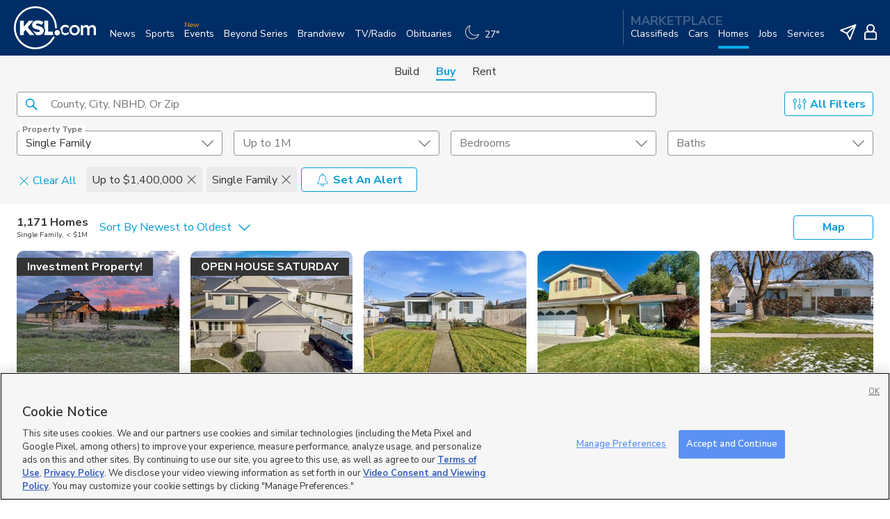

--- FILE ---
content_type: text/html; charset=utf-8
request_url: https://homes.ksl.com/search/single-family-home/maxprice/1400000
body_size: 259106
content:
<!DOCTYPE html><html lang="en"><head><meta charSet="utf-8"/><meta name="viewport" content="width=device-width, initial-scale=1, maximum-scale=1" class="jsx-bce94b17b6b33907"/><script type="application/ld+json">{&quot;@type&quot;:&quot;Event&quot;,&quot;@context&quot;:&quot;http://schema.org&quot;,&quot;name&quot;:&quot;3D Tour Available - 931 North 215 West&quot;,&quot;url&quot;:&quot;https://homes.ksl.com/listing/40599293&quot;,&quot;image&quot;:&quot;https://img.ksl.com/mx/mplace-homes.ksl.com/communities-20251106-428401.jpg?width=300&amp;height=225&amp;operation=smartcrop&amp;type=jpeg&quot;,&quot;startDate&quot;:&quot;2026-01-17&quot;,&quot;endDate&quot;:&quot;2026-01-17&quot;,&quot;eventAttendanceMode&quot;:&quot;https://schema.org/OnlineEventAttendanceMode&quot;,&quot;eventStatus&quot;:&quot;https://schema.org/EventScheduled&quot;,&quot;location&quot;:[{&quot;@type&quot;:&quot;VirtualLocation&quot;,&quot;url&quot;:&quot;https://homes.ksl.com/listing/40599293&quot;},{&quot;@type&quot;:&quot;Place&quot;,&quot;@context&quot;:&quot;http://schema.org&quot;,&quot;name&quot;:&quot;931 North 215 West&quot;,&quot;address&quot;:{&quot;@type&quot;:&quot;PostalAddress&quot;,&quot;@context&quot;:&quot;http://schema.org&quot;,&quot;streetAddress&quot;:&quot;931 North 215 West&quot;,&quot;postalCode&quot;:&quot;84655&quot;,&quot;addressLocality&quot;:&quot;Santaquin&quot;,&quot;addressRegion&quot;:&quot;UT&quot;}}],&quot;offers&quot;:{&quot;price&quot;:&quot;$535,000&quot;,&quot;priceCurrency&quot;:&quot;$&quot;,&quot;availability&quot;:&quot;http://schema.org/InStock&quot;,&quot;url&quot;:&quot;https://homes.ksl.com/listing/40599293&quot;,&quot;validFrom&quot;:&quot;2026-01-17&quot;},&quot;performer&quot;:&quot;Kylie Lance&quot;}</script><title>Homes for Sale Under $1.4M | KSL Real Estate</title><meta name="description" content="Search 1171 Listings Homes for Sale Under $1.4M. Find the perfect home near you."/><meta property="og:type" content="website"/><meta property="og:title" content="Homes for Sale Under $1.4M | KSL Real Estate"/><meta property="og:description" content="Search 1171 Listings Homes for Sale Under $1.4M. Find the perfect home near you."/><meta property="og:site_name" content="KSL Homes"/><meta property="og:url" content="https://homes.ksl.com/search/single-family-home"/><meta name="twitter:card" content=""/><meta name="twitter:title" content="Homes for Sale Under $1.4M | KSL Real Estate"/><meta name="twitter:description" content="Search 1171 Listings Homes for Sale Under $1.4M. Find the perfect home near you."/><meta name="twitter:site" content="https://homes.ksl.com/search/single-family-home"/><meta property="og:image"/><meta property="og:image:alt"/><meta name="twitter:image"/><link rel="canonical" href="https://homes.ksl.com/search/single-family-home"/><meta name="next-head-count" content="18"/><link type="image/x-icon" rel="Shortcut Icon" href="/rent/favicon.ico"/><link rel="apple-touch-icon" href="/rent/favicon.ico"/><link charSet="UTF-8" href="https://cdnjs.cloudflare.com/ajax/libs/normalize/8.0.1/normalize.min.css" rel="stylesheet"/><link charSet="UTF-8" href="https://static.ksl.com/ksl-responsive-header/ksl-header.css" rel="stylesheet"/><link rel="preconnect" href="https://fonts.gstatic.com" crossorigin /><link rel="preload" href="https://homes.ksl.com/rent/_next/static/css/33784e8ff56499b9.css" as="style"/><link rel="stylesheet" href="https://homes.ksl.com/rent/_next/static/css/33784e8ff56499b9.css" data-n-p=""/><link rel="preload" href="https://homes.ksl.com/rent/_next/static/css/88483836de37b230.css" as="style"/><link rel="stylesheet" href="https://homes.ksl.com/rent/_next/static/css/88483836de37b230.css" data-n-p=""/><noscript data-n-css=""></noscript><script defer="" nomodule="" src="https://homes.ksl.com/rent/_next/static/chunks/polyfills-c67a75d1b6f99dc8.js"></script><script src="https://static.ksl.com/ksl-responsive-header/ksl-header.js" charSet="UTF-8" defer="" data-nscript="beforeInteractive"></script><script src="https://homes.ksl.com/rent/_next/static/chunks/webpack-c9279feda4ccdd08.js" defer=""></script><script src="https://homes.ksl.com/rent/_next/static/chunks/framework-79bce4a3a540b080.js" defer=""></script><script src="https://homes.ksl.com/rent/_next/static/chunks/main-762ce0f15a4e3058.js" defer=""></script><script src="https://homes.ksl.com/rent/_next/static/chunks/pages/_app-874d6261959a5871.js" defer=""></script><script src="https://homes.ksl.com/rent/_next/static/chunks/c2001741-cbbd3780e21e4c70.js" defer=""></script><script src="https://homes.ksl.com/rent/_next/static/chunks/2c796e83-bb96926f1681ec05.js" defer=""></script><script src="https://homes.ksl.com/rent/_next/static/chunks/3168-e4be3d0c01eedf55.js" defer=""></script><script src="https://homes.ksl.com/rent/_next/static/chunks/7686-06f629ca7912285c.js" defer=""></script><script src="https://homes.ksl.com/rent/_next/static/chunks/2622-e18f4d119094beff.js" defer=""></script><script src="https://homes.ksl.com/rent/_next/static/chunks/8828-2cdfa9c893a4be49.js" defer=""></script><script src="https://homes.ksl.com/rent/_next/static/chunks/9681-f2328eec487ec3b1.js" defer=""></script><script src="https://homes.ksl.com/rent/_next/static/chunks/2537-ecfa0ef7a69383f5.js" defer=""></script><script src="https://homes.ksl.com/rent/_next/static/chunks/1137-2c9e4e5366950dfd.js" defer=""></script><script src="https://homes.ksl.com/rent/_next/static/chunks/568-de0e9290d9a87382.js" defer=""></script><script src="https://homes.ksl.com/rent/_next/static/chunks/3481-96e38a3127a7522f.js" defer=""></script><script src="https://homes.ksl.com/rent/_next/static/chunks/3024-978c16251903ad51.js" defer=""></script><script src="https://homes.ksl.com/rent/_next/static/chunks/8440-a930cbf96348ca3f.js" defer=""></script><script src="https://homes.ksl.com/rent/_next/static/chunks/6755-9c5841fc2ab7728f.js" defer=""></script><script src="https://homes.ksl.com/rent/_next/static/chunks/pages/search/%5B%5B...url%5D%5D-d0fe10b5149e26aa.js" defer=""></script><script src="https://homes.ksl.com/rent/_next/static/5iXSEcsbzvGXCC6BQzWNo/_buildManifest.js" defer=""></script><script src="https://homes.ksl.com/rent/_next/static/5iXSEcsbzvGXCC6BQzWNo/_ssgManifest.js" defer=""></script><style id="__jsx-bee98a05b3c5d481">a.Tab.jsx-bee98a05b3c5d481{font:1em/1.375em Nunito Sans,sans-serif;margin:0 12px;text-decoration:none;color:#343434}a.TabIsActive.jsx-bee98a05b3c5d481,a.Tab.jsx-bee98a05b3c5d481:hover{font-weight:bold;color:#199ed4;border-bottom:2px solid#199ed4}</style><style id="__jsx-ad654f5a342d98e5">.TabContainer.jsx-ad654f5a342d98e5{display:-webkit-box;display:-webkit-flex;display:-moz-box;display:-ms-flexbox;display:flex;-webkit-box-orient:horizontal;-webkit-box-direction:normal;-webkit-flex-direction:row;-moz-box-orient:horizontal;-moz-box-direction:normal;-ms-flex-direction:row;flex-direction:row;-webkit-flex-wrap:nowrap;-ms-flex-wrap:nowrap;flex-wrap:nowrap;-webkit-box-pack:center;-webkit-justify-content:center;-moz-box-pack:center;-ms-flex-pack:center;justify-content:center;-webkit-align-content:center;-ms-flex-line-pack:center;align-content:center;background:#f6f6f6;padding:12px 12px 2px 12px}</style><style id="__jsx-9847ea2e454fc8b1">.adContainer.jsx-ae5e589e7b4c7632{display:none}.adContainer.show.jsx-ae5e589e7b4c7632{display:block;padding:24px 8px 18px 8px}.adFooter.jsx-ae5e589e7b4c7632{display:-webkit-box;display:-webkit-flex;display:-moz-box;display:-ms-flexbox;display:flex;-webkit-box-pack:justify;-webkit-justify-content:space-between;-moz-box-pack:justify;-ms-flex-pack:justify;justify-content:space-between;height:15px}.adFooter.jsx-ae5e589e7b4c7632 a.jsx-ae5e589e7b4c7632{color:#a6a6a6;display:inline-block;font-size:9px;margin:0;padding:0;text-decoration:underline}</style><style id="__jsx-c9b0a9e42dd210b8">.adl-report-ad-container{-webkit-box-align:start;-webkit-align-items:flex-start;-moz-box-align:start;-ms-flex-align:start;align-items:flex-start;display:-webkit-box;display:-webkit-flex;display:-moz-box;display:-ms-flexbox;display:flex;height:15px;-webkit-box-pack:end;-webkit-justify-content:flex-end;-moz-box-pack:end;-ms-flex-pack:end;justify-content:flex-end;text-align:right}.adl-report-ad-container button{display:inline-block!important;font-size:9px!important;margin:0!important;padding:0!important;text-decoration:underline!important}</style><style id="__jsx-4247509395">.ksl-header-menu-container{overflow:initial}.ksl-header-menu-container__inner{min-height:100vh;display:-webkit-box;display:-webkit-flex;display:-moz-box;display:-ms-flexbox;display:flex;-webkit-box-orient:vertical;-webkit-box-direction:normal;-webkit-flex-direction:column;-moz-box-orient:vertical;-moz-box-direction:normal;-ms-flex-direction:column;flex-direction:column}.ksl-header-menu-container__content{-webkit-box-flex:1;-webkit-flex-grow:1;-moz-box-flex:1;-ms-flex-positive:1;flex-grow:1;display:-webkit-box;display:-webkit-flex;display:-moz-box;display:-ms-flexbox;display:flex;-webkit-box-orient:vertical;-webkit-box-direction:normal;-webkit-flex-direction:column;-moz-box-orient:vertical;-moz-box-direction:normal;-ms-flex-direction:column;flex-direction:column;-webkit-box-pack:justify;-webkit-justify-content:space-between;-moz-box-pack:justify;-ms-flex-pack:justify;justify-content:space-between}.site-footer{display:null}</style><style id="__jsx-49496222">.site-footer.jsx-49496222{background:#30302f;position:relative;float:left;width:100%;padding:5px;z-index:2;-webkit-transition:.3s;-moz-transition:.3s;-o-transition:.3s;transition:.3s;opacity:1}.site-footer.jsx-49496222 a.jsx-49496222{color:#ffffff;white-space:nowrap;text-decoration:none}.site-footer.jsx-49496222 .container.jsx-49496222{max-width:1280px;margin:0 auto}.site-footer.jsx-49496222 .inside.jsx-49496222{padding:5px 5px 20px;font-size:9px;color:#ffffff}.site-footer.jsx-49496222 .top.jsx-49496222{padding-bottom:20px}.site-footer.jsx-49496222 .KSLlogo.jsx-49496222 img.jsx-49496222{width:37%;height:auto}.site-footer.jsx-49496222 .main_links.jsx-49496222{float:left;padding:20px 0;font-size:13px}.site-footer.jsx-49496222 .copyright.jsx-49496222{border-top:1px dotted #ffffff;padding:1em 0 0;margin:1em 0 0}@media(min-width:550px){.site-footer.jsx-49496222 .inside.jsx-49496222{padding:10px 10px 20px}.site-footer.jsx-49496222 .KSLlogo.jsx-49496222 img.jsx-49496222{width:15%}.site-footer.jsx-49496222 .main_links.jsx-49496222{float:right;padding:initial;font-size:11px}}@media(min-width:750px){.site-footer.jsx-49496222 .inside.jsx-49496222{padding:20px}.site-footer.jsx-49496222 .main_links.jsx-49496222{font-size:13px}}</style><style id="__jsx-bce94b17b6b33907">*,*::before,*::after{-webkit-box-sizing:border-box;-moz-box-sizing:border-box;box-sizing:border-box}body{font-family:"Nunito Sans",sans-serif}.react-toast-notifications__container{margin-top:80px}.react-toast-notifications__toast__icon-wrapper svg{display:none!important}</style><style data-styled="" data-styled-version="5.1.1">.dNMwnG{font-family:"Nunito Sans",sans-serif;margin:0;line-height:1.3;font-size:1em;font-weight:normal;color:#343434;}/*!sc*/
.dNMwnG:focus{outline:1px solid #009DD6;outline-offset:1px;}/*!sc*/
.epfop{font-family:"Nunito Sans",sans-serif;margin:0;line-height:1.3;font-size:.875em;font-weight:bold;color:#343434;}/*!sc*/
.epfop:focus{outline:1px solid #009DD6;outline-offset:1px;}/*!sc*/
data-styled.g1[id="Typography__variantProp-sc-5cwz35-0"]{content:"dNMwnG,epfop,"}/*!sc*/
.kGVuHe{width:20px;height:20px;fill:currentColor;margin-right:5px;}/*!sc*/
data-styled.g2[id="Icon__StyledIcon-ifr3c3-0"]{content:"kGVuHe,"}/*!sc*/
.ceVkVK{-webkit-align-items:center;-webkit-box-align:center;-ms-flex-align:center;align-items:center;background-color:#009DD6;color:#FFFFFF;height:35px;width:auto;-webkit-box-pack:normal;-webkit-justify-content:normal;-ms-flex-pack:normal;justify-content:normal;font-size:1em;font-family:"Nunito Sans",sans-serif;font-weight:bold;padding:0 20px;border-width:0;border-radius:4px;text-transform:capitalize;cursor:pointer;-webkit-transition:background-color 0.3s,color 0.3s,border-color 0.3s;transition:background-color 0.3s,color 0.3s,border-color 0.3s;display:-webkit-inline-box;display:-webkit-inline-flex;display:-ms-inline-flexbox;display:inline-flex;white-space:nowrap;vertical-align:center;outline:none;color:#009DD6;background-color:inherit;margin:0 1px;border-style:solid;border-width:1px;margin-left:1px;margin-right:1px;border-color:#009DD6;outline:none;}/*!sc*/
.ceVkVK:hover{background-color:#007FAD;}/*!sc*/
.ceVkVK:focus{box-shadow:0 0 0 3px #79CFEF;}/*!sc*/
.ceVkVK:hover{background-color:#E3F8FF;color:#007FAD;}/*!sc*/
.ceVkVK:hover{margin:0;border-color:#007FAD;border-width:2px;}/*!sc*/
.ceVkVK:focus{box-shadow:0 0 0 3px #79CFEF;}/*!sc*/
data-styled.g6[id="Button__OutlinedStyledGhostButton-hsu6mt-3"]{content:"ceVkVK,"}/*!sc*/
.gZFVDI{padding:0;display:-webkit-inline-box;display:-webkit-inline-flex;display:-ms-inline-flexbox;display:inline-flex;width:auto;}/*!sc*/
.fIjnhd{padding:0;display:-webkit-inline-box;display:-webkit-inline-flex;display:-ms-inline-flexbox;display:inline-flex;width:auto;-webkit-align-items:flex-start;-webkit-box-align:flex-start;-ms-flex-align:flex-start;align-items:flex-start;margin-top:6px;margin-left:2px;}/*!sc*/
.kPZddM{padding:0;display:-webkit-inline-box;display:-webkit-inline-flex;display:-ms-inline-flexbox;display:inline-flex;width:auto;-webkit-align-self:flex-end;-ms-flex-item-align:end;align-self:flex-end;max-width:115px;margin-right:5px;}/*!sc*/
data-styled.g19[id="Button__Wrapper-hsu6mt-16"]{content:"gZFVDI,fIjnhd,kPZddM,"}/*!sc*/
.jOrryi{font-size:1rem;height:auto;width:100%;padding-bottom:.5em;}/*!sc*/
data-styled.g41[id="Input__InputWrapper-sc-5nc449-0"]{content:"jOrryi,"}/*!sc*/
.jcdJWW{font-size:100%;padding-top:0.5rem;padding-left:0.312em;-webkit-align-self:center;-ms-flex-item-align:center;align-self:center;-webkit-transition:font-size 0.2s;transition:font-size 0.2s;overflow:hidden;white-space:nowrap;text-overflow:ellipsis;}/*!sc*/
data-styled.g42[id="Input__PlaceholderText-sc-5nc449-1"]{content:"jcdJWW,"}/*!sc*/
.cPQLZt{box-sizing:border-box;margin:0.01px;border:solid 0.0625em;border-bottom:solid 0.0625em;border-color:#949494 #949494 #949494 #949494;border-top-color:transparent;border-radius:0.25em 0.25em 0.25em 0.25em;padding:1.0625em 2.5em;width:100%;height:36px;color:#343434;background-color:#FFFFFF;box-shadow:none;font-family:"Nunito Sans",sans-serif;font-size:inherit;line-height:inherit;caret-color:#767676;-webkit-transition:border 0.2s,box-shadow 0.2s;transition:border 0.2s,box-shadow 0.2s;-webkit-appearance:none;-moz-appearance:none;-webkit-appearance:none;-moz-appearance:none;appearance:none;}/*!sc*/
.cPQLZt:not(:focus):placeholder-shown{border-top-color:#949494;}/*!sc*/
.cPQLZt:focus{border-color:#009DD6 #009DD6 #009DD6 #009DD6;border-top-color:transparent;box-shadow:inset 0.0625em 0 #009DD6,inset -0.0625em 0 #009DD6,inset 0 -0.0625em #009DD6;outline:none;}/*!sc*/
.cPQLZt:focus + span.ksl-cascade-input-PlaceholderSpan{color:#009DD6 !important;}/*!sc*/
.cPQLZt:focus + span.ksl-cascade-input-PlaceholderSpan::before,.cPQLZt:focus + span.ksl-cascade-input-PlaceholderSpan::after{border-top-color:#009DD6 !important;box-shadow:inset 0 0.0625em #009DD6;border-top:solid 0.1225em;}/*!sc*/
.cPQLZt:focus + span.ksl-cascade-input-PlaceholderSpan::before,.cPQLZt:focus + span.ksl-cascade-input-PlaceholderSpan::after{border-top-color:#343434;}/*!sc*/
.cPQLZt:not(:focus):placeholder-shown + span.ksl-cascade-input-PlaceholderSpan{font-size:inherit;line-height:3.2em;border-top:none;}/*!sc*/
.cPQLZt:not(:focus):placeholder-shown + span.ksl-cascade-input-PlaceholderSpan::before,.cPQLZt:not(:focus):placeholder-shown + span.ksl-cascade-input-PlaceholderSpan::after{border-top-color:transparent;}/*!sc*/
.cPQLZt:not(:placeholder-shown) + span.ksl-cascade-input-PlaceholderSpan,.cPQLZt:focus + span.ksl-cascade-input-PlaceholderSpan{top:0;border-top:none;box-shadow:none;border-radius:none;}/*!sc*/
.cPQLZt:not(:placeholder-shown) + span.ksl-cascade-input-PlaceholderSpan .Input__PlaceholderText-sc-5nc449-1,.cPQLZt:focus + span.ksl-cascade-input-PlaceholderSpan .Input__PlaceholderText-sc-5nc449-1{font-size:75%;font-weight:bold;padding-left:0;padding-top:0;}/*!sc*/
.cPQLZt:not(:focus) + span.ksl-cascade-input-PlaceholderSpan{border-top:none;box-shadow:none;}/*!sc*/
.cPQLZt:-webkit-autofill,.cPQLZt:-webkit-autofill:hover,.cPQLZt:-webkit-autofill:focus{-webkit-text-fill-color:#343434;-webkit-box-shadow:0 0 0px 1000px #FFFFFF inset;-webkit-transition:background-color 5000s ease-in-out 0s;transition:background-color 5000s ease-in-out 0s;}/*!sc*/
data-styled.g43[id="Input__HTMLInput-sc-5nc449-2"]{content:"cPQLZt,"}/*!sc*/
.eRLEDH{position:absolute;top:0;left:0;padding:0;display:-webkit-box;display:-webkit-flex;display:-ms-flexbox;display:flex;border-color:#949494 #949494 #949494 #949494;width:100%;max-height:100%;color:#767676;line-height:1.0625em;cursor:text;text-transform:capitalize;-webkit-transition:color 0.2s,font-size 0.2s,line-height 0.2s;transition:color 0.2s,font-size 0.2s,line-height 0.2s;}/*!sc*/
.eRLEDH::before,.eRLEDH::after{content:"";display:block;box-sizing:border-box;margin-top:0.5em;border-top:solid 0.0625rem;height:0.5em;pointer-events:none;box-shadow:inset 0 0.0625em transparent;-webkit-transition:border-color 0.2s,box-shadow 0.2s;transition:border-color 0.2s,box-shadow 0.2s;border-top-color:#949494;min-width:2.5em;}/*!sc*/
.eRLEDH::before{margin-right:0.25em;border-left:solid 1px transparent;border-radius:0.25em 0;}/*!sc*/
.eRLEDH::after{-webkit-box-flex:1;-webkit-flex-grow:1;-ms-flex-positive:1;flex-grow:1;margin-left:0.25em;border-right:solid 0.0625em transparent;border-radius:0 0.25em;}/*!sc*/
data-styled.g45[id="Input__PlaceholderSpan-sc-5nc449-4"]{content:"eRLEDH,"}/*!sc*/
.pkpso{position:relative;display:inline-block;padding-top:0.5em;font-family:"Nunito Sans",sans-serif;font-size:1em;line-height:1.5;width:100%;border-color:blue;}/*!sc*/
.pkpso:hover .Input__HTMLInput-sc-5nc449-2:not(:focus):placeholder-shown{border-color:#343434 #343434 #343434 #343434;}/*!sc*/
.pkpso:hover .Input__ReactiveInput-sc-5nc449-3:not(:focus):placeholder-shown{border-color:#343434 #343434 #343434 #343434;}/*!sc*/
.pkpso:hover .Input__HTMLInput-sc-5nc449-2:not(:focus){border-color:#343434;border-top-color:transparent;}/*!sc*/
.pkpso:hover .Input__ReactiveInput-sc-5nc449-3:not(:focus){border-color:#343434;border-top-color:transparent;}/*!sc*/
.pkpso:hover .Input__PlaceholderSpan-sc-5nc449-4::before,.pkpso:hover .Input__PlaceholderSpan-sc-5nc449-4::after{border-top-color:#343434;}/*!sc*/
data-styled.g46[id="Input__TextFieldOutlined-sc-5nc449-5"]{content:"pkpso,"}/*!sc*/
.ImwOM{-webkit-align-items:center;-webkit-box-align:center;-ms-flex-align:center;align-items:center;display:-webkit-box;display:-webkit-flex;display:-ms-flexbox;display:flex;position:absolute;right:0.4375em;height:100%;top:.1875em;}/*!sc*/
data-styled.g47[id="Input__IconWrapperRight-sc-5nc449-6"]{content:"ImwOM,"}/*!sc*/
.gquLsd{-webkit-align-items:center;-webkit-box-align:center;-ms-flex-align:center;align-items:center;display:-webkit-box;display:-webkit-flex;display:-ms-flexbox;display:flex;position:absolute;left:0.70071em;height:100%;top:0.1875em;}/*!sc*/
data-styled.g48[id="Input__IconWrapperLeft-sc-5nc449-7"]{content:"gquLsd,"}/*!sc*/
.crXqny{cursor:pointer;fill:#009DD6;font-size:inherit;height:1.25em;padding:2px 0 0 0;-webkit-transform:initial;-ms-transform:initial;transform:initial;width:1.25em;}/*!sc*/
.crXqny:hover{fill:#767676;}/*!sc*/
.crXqny:focus{outline:solid 1px #009DD6;outline-offset:2px;}/*!sc*/
.btlZew{cursor:pointer;fill:transparent;font-size:inherit;height:1.25em;padding:2px 0 0 0;-webkit-transform:initial;-ms-transform:initial;transform:initial;width:1.25em;}/*!sc*/
.btlZew:hover{fill:#767676;}/*!sc*/
.btlZew:focus{outline:solid 1px #009DD6;outline-offset:2px;}/*!sc*/
data-styled.g49[id="Input__SvgIcon-sc-5nc449-8"]{content:"crXqny,btlZew,"}/*!sc*/
.YDjmE{list-style-type:none;display:-webkit-box;display:-webkit-flex;display:-ms-flexbox;display:flex;padding:0;margin:0;-webkit-flex-wrap:wrap;-ms-flex-wrap:wrap;flex-wrap:wrap;max-height:46px;overflow:hidden;}/*!sc*/
data-styled.g51[id="Chips__ChipList-sc-1gspgv8-0"]{content:"YDjmE,"}/*!sc*/
.bWqTUR{background-color:#EBEBEB;color:#343434;padding:8px;margin:5px 3px;border-radius:4px;display:-webkit-box;display:-webkit-flex;display:-ms-flexbox;display:flex;-webkit-align-items:center;-webkit-box-align:center;-ms-flex-align:center;align-items:center;whitespace:"nowrap";}/*!sc*/
data-styled.g52[id="Chips__ChipItem-sc-1gspgv8-1"]{content:"bWqTUR,"}/*!sc*/
.cOdWKu{display:-webkit-box;display:-webkit-flex;display:-ms-flexbox;display:flex;-webkit-box-pack:justify;-webkit-justify-content:space-between;-ms-flex-pack:justify;justify-content:space-between;}/*!sc*/
data-styled.g53[id="Chips__ControlsContainer-sc-1gspgv8-2"]{content:"cOdWKu,"}/*!sc*/
.hmXJpV{padding:8px;padding-left:0;margin:5px 3px;border-radius:4px;display:-webkit-box;display:-webkit-flex;display:-ms-flexbox;display:flex;-webkit-align-items:center;-webkit-box-align:center;-ms-flex-align:center;align-items:center;whitespace:"nowrap";}/*!sc*/
data-styled.g54[id="Chips__ClearAllLi-sc-1gspgv8-3"]{content:"hmXJpV,"}/*!sc*/
.BwRxW{width:15px;height:15px;fill:#343434;margin-left:5px;cursor:pointer;}/*!sc*/
.BwRxW:focus{outline:solid 1px #009DD6;}/*!sc*/
data-styled.g55[id="Chips__CloseIcon-sc-1gspgv8-4"]{content:"BwRxW,"}/*!sc*/
.XEAwO{width:15px;height:15px;fill:#009DD6;margin-right:5px;-webkit-transform:initial;-ms-transform:initial;transform:initial;}/*!sc*/
data-styled.g56[id="Chips__ShowMoreIcon-sc-1gspgv8-5"]{content:"XEAwO,"}/*!sc*/
.kXydDr{color:#009DD6;-webkit-text-decoration:none;text-decoration:none;-webkit-align-items:center;-webkit-box-align:center;-ms-flex-align:center;align-items:center;display:-webkit-box;display:-webkit-flex;display:-ms-flexbox;display:flex;-webkit-box-pack:end;-webkit-justify-content:flex-end;-ms-flex-pack:end;justify-content:flex-end;cursor:pointer;padding-top:3px;}/*!sc*/
.kXydDr:focus{outline:1px solid #009DD6;outline-offset:3px;}/*!sc*/
data-styled.g57[id="Chips__ShowMoreLink-sc-1gspgv8-6"]{content:"kXydDr,"}/*!sc*/
.gKPeee{width:100%;}/*!sc*/
data-styled.g58[id="Chips__ChipsContainer-sc-1gspgv8-7"]{content:"gKPeee,"}/*!sc*/
.eOgBcP{display:-webkit-box;display:-webkit-flex;display:-ms-flexbox;display:flex;-webkit-box-pack:justify;-webkit-justify-content:space-between;-ms-flex-pack:justify;justify-content:space-between;position:relative;font-family:"Nunito Sans",sans-serif;font-size:16px;white-space:nowrap;border-radius:4px;-webkit-align-items:center;-webkit-box-align:center;-ms-flex-align:center;align-items:center;height:36px;background-color:white;}/*!sc*/
data-styled.g64[id="DesktopSelect__SelectButton-o0aphv-0"]{content:"eOgBcP,"}/*!sc*/
.ivOSci{white-space:nowrap;text-overflow:ellipsis;overflow:hidden;margin-right:10px;display:block;-webkit-transition:all 0.3s;transition:all 0.3s;}/*!sc*/
data-styled.g65[id="DesktopSelect__SelectLabel-o0aphv-1"]{content:"ivOSci,"}/*!sc*/
.iPCtjl{width:17px;height:17px;}/*!sc*/
data-styled.g66[id="DesktopSelect__ArrowIcon-o0aphv-2"]{content:"iPCtjl,"}/*!sc*/
.dlmRBv{min-width:initial;max-width:500px;position:relative;}/*!sc*/
.dlmRBv:focus{outline:none;}/*!sc*/
.dlmRBv:hover .DesktopSelect__SelectButton-o0aphv-0{border-color:#343434 !important;}/*!sc*/
.dlmRBv:focus .DesktopSelect__SelectButton-o0aphv-0{border:solid 2px #009DD6 !important;}/*!sc*/
.dlmRBv:focus .DesktopSelect__SelectLabel-o0aphv-1.select-top-label{color:#009DD6 !important;}/*!sc*/
.dlmRBv:focus .DesktopSelect__ArrowIcon-o0aphv-2{fill:#009DD6 !important;}/*!sc*/
data-styled.g67[id="DesktopSelect__SelectContainer-o0aphv-3"]{content:"dlmRBv,"}/*!sc*/
.kTlAFE{position:relative;}/*!sc*/
data-styled.g97[id="SearchSelect__ComponentWrapper-sc-1os9npr-0"]{content:"kTlAFE,"}/*!sc*/
.gGOhUk{position:relative;border:20px solid colors.blue;}/*!sc*/
data-styled.g98[id="SearchSelect__InputWrapper-sc-1os9npr-1"]{content:"gGOhUk,"}/*!sc*/
</style><style data-href="https://fonts.googleapis.com/css?family=Nunito+Sans:200,200i,300,300i,400,400i,600,600i,700,700i,800,800i,900,900i&display=swap">@font-face{font-family:'Nunito Sans';font-style:italic;font-weight:200;font-stretch:normal;font-display:swap;src:url(https://fonts.gstatic.com/l/font?kit=pe1kMImSLYBIv1o4X1M8cce4OdVisMz5nZRqy6cmmmU3t2FQWEAEOvV9wNvrwlNstMKW3Y6K5WMwXeVy3GboJ0kTHmoP92UnK_Q&skey=8952ce414dafd5f2&v=v19) format('woff')}@font-face{font-family:'Nunito Sans';font-style:italic;font-weight:300;font-stretch:normal;font-display:swap;src:url(https://fonts.gstatic.com/l/font?kit=pe1kMImSLYBIv1o4X1M8cce4OdVisMz5nZRqy6cmmmU3t2FQWEAEOvV9wNvrwlNstMKW3Y6K5WMwXeVy3GboJ0kTHmrR92UnK_Q&skey=8952ce414dafd5f2&v=v19) format('woff')}@font-face{font-family:'Nunito Sans';font-style:italic;font-weight:400;font-stretch:normal;font-display:swap;src:url(https://fonts.gstatic.com/l/font?kit=pe1kMImSLYBIv1o4X1M8cce4OdVisMz5nZRqy6cmmmU3t2FQWEAEOvV9wNvrwlNstMKW3Y6K5WMwXeVy3GboJ0kTHmqP92UnK_Q&skey=8952ce414dafd5f2&v=v19) format('woff')}@font-face{font-family:'Nunito Sans';font-style:italic;font-weight:600;font-stretch:normal;font-display:swap;src:url(https://fonts.gstatic.com/l/font?kit=pe1kMImSLYBIv1o4X1M8cce4OdVisMz5nZRqy6cmmmU3t2FQWEAEOvV9wNvrwlNstMKW3Y6K5WMwXeVy3GboJ0kTHmpR8GUnK_Q&skey=8952ce414dafd5f2&v=v19) format('woff')}@font-face{font-family:'Nunito Sans';font-style:italic;font-weight:700;font-stretch:normal;font-display:swap;src:url(https://fonts.gstatic.com/l/font?kit=pe1kMImSLYBIv1o4X1M8cce4OdVisMz5nZRqy6cmmmU3t2FQWEAEOvV9wNvrwlNstMKW3Y6K5WMwXeVy3GboJ0kTHmpo8GUnK_Q&skey=8952ce414dafd5f2&v=v19) format('woff')}@font-face{font-family:'Nunito Sans';font-style:italic;font-weight:800;font-stretch:normal;font-display:swap;src:url(https://fonts.gstatic.com/l/font?kit=pe1kMImSLYBIv1o4X1M8cce4OdVisMz5nZRqy6cmmmU3t2FQWEAEOvV9wNvrwlNstMKW3Y6K5WMwXeVy3GboJ0kTHmoP8GUnK_Q&skey=8952ce414dafd5f2&v=v19) format('woff')}@font-face{font-family:'Nunito Sans';font-style:italic;font-weight:900;font-stretch:normal;font-display:swap;src:url(https://fonts.gstatic.com/l/font?kit=pe1kMImSLYBIv1o4X1M8cce4OdVisMz5nZRqy6cmmmU3t2FQWEAEOvV9wNvrwlNstMKW3Y6K5WMwXeVy3GboJ0kTHmom8GUnK_Q&skey=8952ce414dafd5f2&v=v19) format('woff')}@font-face{font-family:'Nunito Sans';font-style:normal;font-weight:200;font-stretch:normal;font-display:swap;src:url(https://fonts.gstatic.com/l/font?kit=pe1mMImSLYBIv1o4X1M8ce2xCx3yop4tQpF_MeTm0lfGWVpNn64CL7U8upHZIbMV51Q42ptCp5F5bxqqtQ1yiU4GVilXs1Uj&skey=60bfdc605ddb00b1&v=v19) format('woff')}@font-face{font-family:'Nunito Sans';font-style:normal;font-weight:300;font-stretch:normal;font-display:swap;src:url(https://fonts.gstatic.com/l/font?kit=pe1mMImSLYBIv1o4X1M8ce2xCx3yop4tQpF_MeTm0lfGWVpNn64CL7U8upHZIbMV51Q42ptCp5F5bxqqtQ1yiU4GiClXs1Uj&skey=60bfdc605ddb00b1&v=v19) format('woff')}@font-face{font-family:'Nunito Sans';font-style:normal;font-weight:400;font-stretch:normal;font-display:swap;src:url(https://fonts.gstatic.com/l/font?kit=pe1mMImSLYBIv1o4X1M8ce2xCx3yop4tQpF_MeTm0lfGWVpNn64CL7U8upHZIbMV51Q42ptCp5F5bxqqtQ1yiU4G1ilXs1Uj&skey=60bfdc605ddb00b1&v=v19) format('woff')}@font-face{font-family:'Nunito Sans';font-style:normal;font-weight:600;font-stretch:normal;font-display:swap;src:url(https://fonts.gstatic.com/l/font?kit=pe1mMImSLYBIv1o4X1M8ce2xCx3yop4tQpF_MeTm0lfGWVpNn64CL7U8upHZIbMV51Q42ptCp5F5bxqqtQ1yiU4GCC5Xs1Uj&skey=60bfdc605ddb00b1&v=v19) format('woff')}@font-face{font-family:'Nunito Sans';font-style:normal;font-weight:700;font-stretch:normal;font-display:swap;src:url(https://fonts.gstatic.com/l/font?kit=pe1mMImSLYBIv1o4X1M8ce2xCx3yop4tQpF_MeTm0lfGWVpNn64CL7U8upHZIbMV51Q42ptCp5F5bxqqtQ1yiU4GMS5Xs1Uj&skey=60bfdc605ddb00b1&v=v19) format('woff')}@font-face{font-family:'Nunito Sans';font-style:normal;font-weight:800;font-stretch:normal;font-display:swap;src:url(https://fonts.gstatic.com/l/font?kit=pe1mMImSLYBIv1o4X1M8ce2xCx3yop4tQpF_MeTm0lfGWVpNn64CL7U8upHZIbMV51Q42ptCp5F5bxqqtQ1yiU4GVi5Xs1Uj&skey=60bfdc605ddb00b1&v=v19) format('woff')}@font-face{font-family:'Nunito Sans';font-style:normal;font-weight:900;font-stretch:normal;font-display:swap;src:url(https://fonts.gstatic.com/l/font?kit=pe1mMImSLYBIv1o4X1M8ce2xCx3yop4tQpF_MeTm0lfGWVpNn64CL7U8upHZIbMV51Q42ptCp5F5bxqqtQ1yiU4Gfy5Xs1Uj&skey=60bfdc605ddb00b1&v=v19) format('woff')}@font-face{font-family:'Nunito Sans';font-style:italic;font-weight:200;font-stretch:100%;font-display:swap;src:url(https://fonts.gstatic.com/s/nunitosans/v19/pe0RMImSLYBIv1o4X1M8cce4OdVisMz5nZRqy6cmmmU3t2FQWEAEOvV9wNvrwlNstMKW3Y6K5WMwd-RaLZx3lE4-Hw.woff2) format('woff2');unicode-range:U+0460-052F,U+1C80-1C8A,U+20B4,U+2DE0-2DFF,U+A640-A69F,U+FE2E-FE2F}@font-face{font-family:'Nunito Sans';font-style:italic;font-weight:200;font-stretch:100%;font-display:swap;src:url(https://fonts.gstatic.com/s/nunitosans/v19/pe0RMImSLYBIv1o4X1M8cce4OdVisMz5nZRqy6cmmmU3t2FQWEAEOvV9wNvrwlNstMKW3Y6K5WMwd-1aLZx3lE4-Hw.woff2) format('woff2');unicode-range:U+0301,U+0400-045F,U+0490-0491,U+04B0-04B1,U+2116}@font-face{font-family:'Nunito Sans';font-style:italic;font-weight:200;font-stretch:100%;font-display:swap;src:url(https://fonts.gstatic.com/s/nunitosans/v19/pe0RMImSLYBIv1o4X1M8cce4OdVisMz5nZRqy6cmmmU3t2FQWEAEOvV9wNvrwlNstMKW3Y6K5WMwd-ZaLZx3lE4-Hw.woff2) format('woff2');unicode-range:U+0102-0103,U+0110-0111,U+0128-0129,U+0168-0169,U+01A0-01A1,U+01AF-01B0,U+0300-0301,U+0303-0304,U+0308-0309,U+0323,U+0329,U+1EA0-1EF9,U+20AB}@font-face{font-family:'Nunito Sans';font-style:italic;font-weight:200;font-stretch:100%;font-display:swap;src:url(https://fonts.gstatic.com/s/nunitosans/v19/pe0RMImSLYBIv1o4X1M8cce4OdVisMz5nZRqy6cmmmU3t2FQWEAEOvV9wNvrwlNstMKW3Y6K5WMwd-daLZx3lE4-Hw.woff2) format('woff2');unicode-range:U+0100-02BA,U+02BD-02C5,U+02C7-02CC,U+02CE-02D7,U+02DD-02FF,U+0304,U+0308,U+0329,U+1D00-1DBF,U+1E00-1E9F,U+1EF2-1EFF,U+2020,U+20A0-20AB,U+20AD-20C0,U+2113,U+2C60-2C7F,U+A720-A7FF}@font-face{font-family:'Nunito Sans';font-style:italic;font-weight:200;font-stretch:100%;font-display:swap;src:url(https://fonts.gstatic.com/s/nunitosans/v19/pe0RMImSLYBIv1o4X1M8cce4OdVisMz5nZRqy6cmmmU3t2FQWEAEOvV9wNvrwlNstMKW3Y6K5WMwd-laLZx3lE4.woff2) format('woff2');unicode-range:U+0000-00FF,U+0131,U+0152-0153,U+02BB-02BC,U+02C6,U+02DA,U+02DC,U+0304,U+0308,U+0329,U+2000-206F,U+20AC,U+2122,U+2191,U+2193,U+2212,U+2215,U+FEFF,U+FFFD}@font-face{font-family:'Nunito Sans';font-style:italic;font-weight:300;font-stretch:100%;font-display:swap;src:url(https://fonts.gstatic.com/s/nunitosans/v19/pe0RMImSLYBIv1o4X1M8cce4OdVisMz5nZRqy6cmmmU3t2FQWEAEOvV9wNvrwlNstMKW3Y6K5WMwd-RaLZx3lE4-Hw.woff2) format('woff2');unicode-range:U+0460-052F,U+1C80-1C8A,U+20B4,U+2DE0-2DFF,U+A640-A69F,U+FE2E-FE2F}@font-face{font-family:'Nunito Sans';font-style:italic;font-weight:300;font-stretch:100%;font-display:swap;src:url(https://fonts.gstatic.com/s/nunitosans/v19/pe0RMImSLYBIv1o4X1M8cce4OdVisMz5nZRqy6cmmmU3t2FQWEAEOvV9wNvrwlNstMKW3Y6K5WMwd-1aLZx3lE4-Hw.woff2) format('woff2');unicode-range:U+0301,U+0400-045F,U+0490-0491,U+04B0-04B1,U+2116}@font-face{font-family:'Nunito Sans';font-style:italic;font-weight:300;font-stretch:100%;font-display:swap;src:url(https://fonts.gstatic.com/s/nunitosans/v19/pe0RMImSLYBIv1o4X1M8cce4OdVisMz5nZRqy6cmmmU3t2FQWEAEOvV9wNvrwlNstMKW3Y6K5WMwd-ZaLZx3lE4-Hw.woff2) format('woff2');unicode-range:U+0102-0103,U+0110-0111,U+0128-0129,U+0168-0169,U+01A0-01A1,U+01AF-01B0,U+0300-0301,U+0303-0304,U+0308-0309,U+0323,U+0329,U+1EA0-1EF9,U+20AB}@font-face{font-family:'Nunito Sans';font-style:italic;font-weight:300;font-stretch:100%;font-display:swap;src:url(https://fonts.gstatic.com/s/nunitosans/v19/pe0RMImSLYBIv1o4X1M8cce4OdVisMz5nZRqy6cmmmU3t2FQWEAEOvV9wNvrwlNstMKW3Y6K5WMwd-daLZx3lE4-Hw.woff2) format('woff2');unicode-range:U+0100-02BA,U+02BD-02C5,U+02C7-02CC,U+02CE-02D7,U+02DD-02FF,U+0304,U+0308,U+0329,U+1D00-1DBF,U+1E00-1E9F,U+1EF2-1EFF,U+2020,U+20A0-20AB,U+20AD-20C0,U+2113,U+2C60-2C7F,U+A720-A7FF}@font-face{font-family:'Nunito Sans';font-style:italic;font-weight:300;font-stretch:100%;font-display:swap;src:url(https://fonts.gstatic.com/s/nunitosans/v19/pe0RMImSLYBIv1o4X1M8cce4OdVisMz5nZRqy6cmmmU3t2FQWEAEOvV9wNvrwlNstMKW3Y6K5WMwd-laLZx3lE4.woff2) format('woff2');unicode-range:U+0000-00FF,U+0131,U+0152-0153,U+02BB-02BC,U+02C6,U+02DA,U+02DC,U+0304,U+0308,U+0329,U+2000-206F,U+20AC,U+2122,U+2191,U+2193,U+2212,U+2215,U+FEFF,U+FFFD}@font-face{font-family:'Nunito Sans';font-style:italic;font-weight:400;font-stretch:100%;font-display:swap;src:url(https://fonts.gstatic.com/s/nunitosans/v19/pe0RMImSLYBIv1o4X1M8cce4OdVisMz5nZRqy6cmmmU3t2FQWEAEOvV9wNvrwlNstMKW3Y6K5WMwd-RaLZx3lE4-Hw.woff2) format('woff2');unicode-range:U+0460-052F,U+1C80-1C8A,U+20B4,U+2DE0-2DFF,U+A640-A69F,U+FE2E-FE2F}@font-face{font-family:'Nunito Sans';font-style:italic;font-weight:400;font-stretch:100%;font-display:swap;src:url(https://fonts.gstatic.com/s/nunitosans/v19/pe0RMImSLYBIv1o4X1M8cce4OdVisMz5nZRqy6cmmmU3t2FQWEAEOvV9wNvrwlNstMKW3Y6K5WMwd-1aLZx3lE4-Hw.woff2) format('woff2');unicode-range:U+0301,U+0400-045F,U+0490-0491,U+04B0-04B1,U+2116}@font-face{font-family:'Nunito Sans';font-style:italic;font-weight:400;font-stretch:100%;font-display:swap;src:url(https://fonts.gstatic.com/s/nunitosans/v19/pe0RMImSLYBIv1o4X1M8cce4OdVisMz5nZRqy6cmmmU3t2FQWEAEOvV9wNvrwlNstMKW3Y6K5WMwd-ZaLZx3lE4-Hw.woff2) format('woff2');unicode-range:U+0102-0103,U+0110-0111,U+0128-0129,U+0168-0169,U+01A0-01A1,U+01AF-01B0,U+0300-0301,U+0303-0304,U+0308-0309,U+0323,U+0329,U+1EA0-1EF9,U+20AB}@font-face{font-family:'Nunito Sans';font-style:italic;font-weight:400;font-stretch:100%;font-display:swap;src:url(https://fonts.gstatic.com/s/nunitosans/v19/pe0RMImSLYBIv1o4X1M8cce4OdVisMz5nZRqy6cmmmU3t2FQWEAEOvV9wNvrwlNstMKW3Y6K5WMwd-daLZx3lE4-Hw.woff2) format('woff2');unicode-range:U+0100-02BA,U+02BD-02C5,U+02C7-02CC,U+02CE-02D7,U+02DD-02FF,U+0304,U+0308,U+0329,U+1D00-1DBF,U+1E00-1E9F,U+1EF2-1EFF,U+2020,U+20A0-20AB,U+20AD-20C0,U+2113,U+2C60-2C7F,U+A720-A7FF}@font-face{font-family:'Nunito Sans';font-style:italic;font-weight:400;font-stretch:100%;font-display:swap;src:url(https://fonts.gstatic.com/s/nunitosans/v19/pe0RMImSLYBIv1o4X1M8cce4OdVisMz5nZRqy6cmmmU3t2FQWEAEOvV9wNvrwlNstMKW3Y6K5WMwd-laLZx3lE4.woff2) format('woff2');unicode-range:U+0000-00FF,U+0131,U+0152-0153,U+02BB-02BC,U+02C6,U+02DA,U+02DC,U+0304,U+0308,U+0329,U+2000-206F,U+20AC,U+2122,U+2191,U+2193,U+2212,U+2215,U+FEFF,U+FFFD}@font-face{font-family:'Nunito Sans';font-style:italic;font-weight:600;font-stretch:100%;font-display:swap;src:url(https://fonts.gstatic.com/s/nunitosans/v19/pe0RMImSLYBIv1o4X1M8cce4OdVisMz5nZRqy6cmmmU3t2FQWEAEOvV9wNvrwlNstMKW3Y6K5WMwd-RaLZx3lE4-Hw.woff2) format('woff2');unicode-range:U+0460-052F,U+1C80-1C8A,U+20B4,U+2DE0-2DFF,U+A640-A69F,U+FE2E-FE2F}@font-face{font-family:'Nunito Sans';font-style:italic;font-weight:600;font-stretch:100%;font-display:swap;src:url(https://fonts.gstatic.com/s/nunitosans/v19/pe0RMImSLYBIv1o4X1M8cce4OdVisMz5nZRqy6cmmmU3t2FQWEAEOvV9wNvrwlNstMKW3Y6K5WMwd-1aLZx3lE4-Hw.woff2) format('woff2');unicode-range:U+0301,U+0400-045F,U+0490-0491,U+04B0-04B1,U+2116}@font-face{font-family:'Nunito Sans';font-style:italic;font-weight:600;font-stretch:100%;font-display:swap;src:url(https://fonts.gstatic.com/s/nunitosans/v19/pe0RMImSLYBIv1o4X1M8cce4OdVisMz5nZRqy6cmmmU3t2FQWEAEOvV9wNvrwlNstMKW3Y6K5WMwd-ZaLZx3lE4-Hw.woff2) format('woff2');unicode-range:U+0102-0103,U+0110-0111,U+0128-0129,U+0168-0169,U+01A0-01A1,U+01AF-01B0,U+0300-0301,U+0303-0304,U+0308-0309,U+0323,U+0329,U+1EA0-1EF9,U+20AB}@font-face{font-family:'Nunito Sans';font-style:italic;font-weight:600;font-stretch:100%;font-display:swap;src:url(https://fonts.gstatic.com/s/nunitosans/v19/pe0RMImSLYBIv1o4X1M8cce4OdVisMz5nZRqy6cmmmU3t2FQWEAEOvV9wNvrwlNstMKW3Y6K5WMwd-daLZx3lE4-Hw.woff2) format('woff2');unicode-range:U+0100-02BA,U+02BD-02C5,U+02C7-02CC,U+02CE-02D7,U+02DD-02FF,U+0304,U+0308,U+0329,U+1D00-1DBF,U+1E00-1E9F,U+1EF2-1EFF,U+2020,U+20A0-20AB,U+20AD-20C0,U+2113,U+2C60-2C7F,U+A720-A7FF}@font-face{font-family:'Nunito Sans';font-style:italic;font-weight:600;font-stretch:100%;font-display:swap;src:url(https://fonts.gstatic.com/s/nunitosans/v19/pe0RMImSLYBIv1o4X1M8cce4OdVisMz5nZRqy6cmmmU3t2FQWEAEOvV9wNvrwlNstMKW3Y6K5WMwd-laLZx3lE4.woff2) format('woff2');unicode-range:U+0000-00FF,U+0131,U+0152-0153,U+02BB-02BC,U+02C6,U+02DA,U+02DC,U+0304,U+0308,U+0329,U+2000-206F,U+20AC,U+2122,U+2191,U+2193,U+2212,U+2215,U+FEFF,U+FFFD}@font-face{font-family:'Nunito Sans';font-style:italic;font-weight:700;font-stretch:100%;font-display:swap;src:url(https://fonts.gstatic.com/s/nunitosans/v19/pe0RMImSLYBIv1o4X1M8cce4OdVisMz5nZRqy6cmmmU3t2FQWEAEOvV9wNvrwlNstMKW3Y6K5WMwd-RaLZx3lE4-Hw.woff2) format('woff2');unicode-range:U+0460-052F,U+1C80-1C8A,U+20B4,U+2DE0-2DFF,U+A640-A69F,U+FE2E-FE2F}@font-face{font-family:'Nunito Sans';font-style:italic;font-weight:700;font-stretch:100%;font-display:swap;src:url(https://fonts.gstatic.com/s/nunitosans/v19/pe0RMImSLYBIv1o4X1M8cce4OdVisMz5nZRqy6cmmmU3t2FQWEAEOvV9wNvrwlNstMKW3Y6K5WMwd-1aLZx3lE4-Hw.woff2) format('woff2');unicode-range:U+0301,U+0400-045F,U+0490-0491,U+04B0-04B1,U+2116}@font-face{font-family:'Nunito Sans';font-style:italic;font-weight:700;font-stretch:100%;font-display:swap;src:url(https://fonts.gstatic.com/s/nunitosans/v19/pe0RMImSLYBIv1o4X1M8cce4OdVisMz5nZRqy6cmmmU3t2FQWEAEOvV9wNvrwlNstMKW3Y6K5WMwd-ZaLZx3lE4-Hw.woff2) format('woff2');unicode-range:U+0102-0103,U+0110-0111,U+0128-0129,U+0168-0169,U+01A0-01A1,U+01AF-01B0,U+0300-0301,U+0303-0304,U+0308-0309,U+0323,U+0329,U+1EA0-1EF9,U+20AB}@font-face{font-family:'Nunito Sans';font-style:italic;font-weight:700;font-stretch:100%;font-display:swap;src:url(https://fonts.gstatic.com/s/nunitosans/v19/pe0RMImSLYBIv1o4X1M8cce4OdVisMz5nZRqy6cmmmU3t2FQWEAEOvV9wNvrwlNstMKW3Y6K5WMwd-daLZx3lE4-Hw.woff2) format('woff2');unicode-range:U+0100-02BA,U+02BD-02C5,U+02C7-02CC,U+02CE-02D7,U+02DD-02FF,U+0304,U+0308,U+0329,U+1D00-1DBF,U+1E00-1E9F,U+1EF2-1EFF,U+2020,U+20A0-20AB,U+20AD-20C0,U+2113,U+2C60-2C7F,U+A720-A7FF}@font-face{font-family:'Nunito Sans';font-style:italic;font-weight:700;font-stretch:100%;font-display:swap;src:url(https://fonts.gstatic.com/s/nunitosans/v19/pe0RMImSLYBIv1o4X1M8cce4OdVisMz5nZRqy6cmmmU3t2FQWEAEOvV9wNvrwlNstMKW3Y6K5WMwd-laLZx3lE4.woff2) format('woff2');unicode-range:U+0000-00FF,U+0131,U+0152-0153,U+02BB-02BC,U+02C6,U+02DA,U+02DC,U+0304,U+0308,U+0329,U+2000-206F,U+20AC,U+2122,U+2191,U+2193,U+2212,U+2215,U+FEFF,U+FFFD}@font-face{font-family:'Nunito Sans';font-style:italic;font-weight:800;font-stretch:100%;font-display:swap;src:url(https://fonts.gstatic.com/s/nunitosans/v19/pe0RMImSLYBIv1o4X1M8cce4OdVisMz5nZRqy6cmmmU3t2FQWEAEOvV9wNvrwlNstMKW3Y6K5WMwd-RaLZx3lE4-Hw.woff2) format('woff2');unicode-range:U+0460-052F,U+1C80-1C8A,U+20B4,U+2DE0-2DFF,U+A640-A69F,U+FE2E-FE2F}@font-face{font-family:'Nunito Sans';font-style:italic;font-weight:800;font-stretch:100%;font-display:swap;src:url(https://fonts.gstatic.com/s/nunitosans/v19/pe0RMImSLYBIv1o4X1M8cce4OdVisMz5nZRqy6cmmmU3t2FQWEAEOvV9wNvrwlNstMKW3Y6K5WMwd-1aLZx3lE4-Hw.woff2) format('woff2');unicode-range:U+0301,U+0400-045F,U+0490-0491,U+04B0-04B1,U+2116}@font-face{font-family:'Nunito Sans';font-style:italic;font-weight:800;font-stretch:100%;font-display:swap;src:url(https://fonts.gstatic.com/s/nunitosans/v19/pe0RMImSLYBIv1o4X1M8cce4OdVisMz5nZRqy6cmmmU3t2FQWEAEOvV9wNvrwlNstMKW3Y6K5WMwd-ZaLZx3lE4-Hw.woff2) format('woff2');unicode-range:U+0102-0103,U+0110-0111,U+0128-0129,U+0168-0169,U+01A0-01A1,U+01AF-01B0,U+0300-0301,U+0303-0304,U+0308-0309,U+0323,U+0329,U+1EA0-1EF9,U+20AB}@font-face{font-family:'Nunito Sans';font-style:italic;font-weight:800;font-stretch:100%;font-display:swap;src:url(https://fonts.gstatic.com/s/nunitosans/v19/pe0RMImSLYBIv1o4X1M8cce4OdVisMz5nZRqy6cmmmU3t2FQWEAEOvV9wNvrwlNstMKW3Y6K5WMwd-daLZx3lE4-Hw.woff2) format('woff2');unicode-range:U+0100-02BA,U+02BD-02C5,U+02C7-02CC,U+02CE-02D7,U+02DD-02FF,U+0304,U+0308,U+0329,U+1D00-1DBF,U+1E00-1E9F,U+1EF2-1EFF,U+2020,U+20A0-20AB,U+20AD-20C0,U+2113,U+2C60-2C7F,U+A720-A7FF}@font-face{font-family:'Nunito Sans';font-style:italic;font-weight:800;font-stretch:100%;font-display:swap;src:url(https://fonts.gstatic.com/s/nunitosans/v19/pe0RMImSLYBIv1o4X1M8cce4OdVisMz5nZRqy6cmmmU3t2FQWEAEOvV9wNvrwlNstMKW3Y6K5WMwd-laLZx3lE4.woff2) format('woff2');unicode-range:U+0000-00FF,U+0131,U+0152-0153,U+02BB-02BC,U+02C6,U+02DA,U+02DC,U+0304,U+0308,U+0329,U+2000-206F,U+20AC,U+2122,U+2191,U+2193,U+2212,U+2215,U+FEFF,U+FFFD}@font-face{font-family:'Nunito Sans';font-style:italic;font-weight:900;font-stretch:100%;font-display:swap;src:url(https://fonts.gstatic.com/s/nunitosans/v19/pe0RMImSLYBIv1o4X1M8cce4OdVisMz5nZRqy6cmmmU3t2FQWEAEOvV9wNvrwlNstMKW3Y6K5WMwd-RaLZx3lE4-Hw.woff2) format('woff2');unicode-range:U+0460-052F,U+1C80-1C8A,U+20B4,U+2DE0-2DFF,U+A640-A69F,U+FE2E-FE2F}@font-face{font-family:'Nunito Sans';font-style:italic;font-weight:900;font-stretch:100%;font-display:swap;src:url(https://fonts.gstatic.com/s/nunitosans/v19/pe0RMImSLYBIv1o4X1M8cce4OdVisMz5nZRqy6cmmmU3t2FQWEAEOvV9wNvrwlNstMKW3Y6K5WMwd-1aLZx3lE4-Hw.woff2) format('woff2');unicode-range:U+0301,U+0400-045F,U+0490-0491,U+04B0-04B1,U+2116}@font-face{font-family:'Nunito Sans';font-style:italic;font-weight:900;font-stretch:100%;font-display:swap;src:url(https://fonts.gstatic.com/s/nunitosans/v19/pe0RMImSLYBIv1o4X1M8cce4OdVisMz5nZRqy6cmmmU3t2FQWEAEOvV9wNvrwlNstMKW3Y6K5WMwd-ZaLZx3lE4-Hw.woff2) format('woff2');unicode-range:U+0102-0103,U+0110-0111,U+0128-0129,U+0168-0169,U+01A0-01A1,U+01AF-01B0,U+0300-0301,U+0303-0304,U+0308-0309,U+0323,U+0329,U+1EA0-1EF9,U+20AB}@font-face{font-family:'Nunito Sans';font-style:italic;font-weight:900;font-stretch:100%;font-display:swap;src:url(https://fonts.gstatic.com/s/nunitosans/v19/pe0RMImSLYBIv1o4X1M8cce4OdVisMz5nZRqy6cmmmU3t2FQWEAEOvV9wNvrwlNstMKW3Y6K5WMwd-daLZx3lE4-Hw.woff2) format('woff2');unicode-range:U+0100-02BA,U+02BD-02C5,U+02C7-02CC,U+02CE-02D7,U+02DD-02FF,U+0304,U+0308,U+0329,U+1D00-1DBF,U+1E00-1E9F,U+1EF2-1EFF,U+2020,U+20A0-20AB,U+20AD-20C0,U+2113,U+2C60-2C7F,U+A720-A7FF}@font-face{font-family:'Nunito Sans';font-style:italic;font-weight:900;font-stretch:100%;font-display:swap;src:url(https://fonts.gstatic.com/s/nunitosans/v19/pe0RMImSLYBIv1o4X1M8cce4OdVisMz5nZRqy6cmmmU3t2FQWEAEOvV9wNvrwlNstMKW3Y6K5WMwd-laLZx3lE4.woff2) format('woff2');unicode-range:U+0000-00FF,U+0131,U+0152-0153,U+02BB-02BC,U+02C6,U+02DA,U+02DC,U+0304,U+0308,U+0329,U+2000-206F,U+20AC,U+2122,U+2191,U+2193,U+2212,U+2215,U+FEFF,U+FFFD}@font-face{font-family:'Nunito Sans';font-style:normal;font-weight:200;font-stretch:100%;font-display:swap;src:url(https://fonts.gstatic.com/s/nunitosans/v19/pe0TMImSLYBIv1o4X1M8ce2xCx3yop4tQpF_MeTm0lfGWVpNn64CL7U8upHZIbMV51Q42ptCp7t4R-tQKr51pE8.woff2) format('woff2');unicode-range:U+0460-052F,U+1C80-1C8A,U+20B4,U+2DE0-2DFF,U+A640-A69F,U+FE2E-FE2F}@font-face{font-family:'Nunito Sans';font-style:normal;font-weight:200;font-stretch:100%;font-display:swap;src:url(https://fonts.gstatic.com/s/nunitosans/v19/pe0TMImSLYBIv1o4X1M8ce2xCx3yop4tQpF_MeTm0lfGWVpNn64CL7U8upHZIbMV51Q42ptCp7txR-tQKr51pE8.woff2) format('woff2');unicode-range:U+0301,U+0400-045F,U+0490-0491,U+04B0-04B1,U+2116}@font-face{font-family:'Nunito Sans';font-style:normal;font-weight:200;font-stretch:100%;font-display:swap;src:url(https://fonts.gstatic.com/s/nunitosans/v19/pe0TMImSLYBIv1o4X1M8ce2xCx3yop4tQpF_MeTm0lfGWVpNn64CL7U8upHZIbMV51Q42ptCp7t6R-tQKr51pE8.woff2) format('woff2');unicode-range:U+0102-0103,U+0110-0111,U+0128-0129,U+0168-0169,U+01A0-01A1,U+01AF-01B0,U+0300-0301,U+0303-0304,U+0308-0309,U+0323,U+0329,U+1EA0-1EF9,U+20AB}@font-face{font-family:'Nunito Sans';font-style:normal;font-weight:200;font-stretch:100%;font-display:swap;src:url(https://fonts.gstatic.com/s/nunitosans/v19/pe0TMImSLYBIv1o4X1M8ce2xCx3yop4tQpF_MeTm0lfGWVpNn64CL7U8upHZIbMV51Q42ptCp7t7R-tQKr51pE8.woff2) format('woff2');unicode-range:U+0100-02BA,U+02BD-02C5,U+02C7-02CC,U+02CE-02D7,U+02DD-02FF,U+0304,U+0308,U+0329,U+1D00-1DBF,U+1E00-1E9F,U+1EF2-1EFF,U+2020,U+20A0-20AB,U+20AD-20C0,U+2113,U+2C60-2C7F,U+A720-A7FF}@font-face{font-family:'Nunito Sans';font-style:normal;font-weight:200;font-stretch:100%;font-display:swap;src:url(https://fonts.gstatic.com/s/nunitosans/v19/pe0TMImSLYBIv1o4X1M8ce2xCx3yop4tQpF_MeTm0lfGWVpNn64CL7U8upHZIbMV51Q42ptCp7t1R-tQKr51.woff2) format('woff2');unicode-range:U+0000-00FF,U+0131,U+0152-0153,U+02BB-02BC,U+02C6,U+02DA,U+02DC,U+0304,U+0308,U+0329,U+2000-206F,U+20AC,U+2122,U+2191,U+2193,U+2212,U+2215,U+FEFF,U+FFFD}@font-face{font-family:'Nunito Sans';font-style:normal;font-weight:300;font-stretch:100%;font-display:swap;src:url(https://fonts.gstatic.com/s/nunitosans/v19/pe0TMImSLYBIv1o4X1M8ce2xCx3yop4tQpF_MeTm0lfGWVpNn64CL7U8upHZIbMV51Q42ptCp7t4R-tQKr51pE8.woff2) format('woff2');unicode-range:U+0460-052F,U+1C80-1C8A,U+20B4,U+2DE0-2DFF,U+A640-A69F,U+FE2E-FE2F}@font-face{font-family:'Nunito Sans';font-style:normal;font-weight:300;font-stretch:100%;font-display:swap;src:url(https://fonts.gstatic.com/s/nunitosans/v19/pe0TMImSLYBIv1o4X1M8ce2xCx3yop4tQpF_MeTm0lfGWVpNn64CL7U8upHZIbMV51Q42ptCp7txR-tQKr51pE8.woff2) format('woff2');unicode-range:U+0301,U+0400-045F,U+0490-0491,U+04B0-04B1,U+2116}@font-face{font-family:'Nunito Sans';font-style:normal;font-weight:300;font-stretch:100%;font-display:swap;src:url(https://fonts.gstatic.com/s/nunitosans/v19/pe0TMImSLYBIv1o4X1M8ce2xCx3yop4tQpF_MeTm0lfGWVpNn64CL7U8upHZIbMV51Q42ptCp7t6R-tQKr51pE8.woff2) format('woff2');unicode-range:U+0102-0103,U+0110-0111,U+0128-0129,U+0168-0169,U+01A0-01A1,U+01AF-01B0,U+0300-0301,U+0303-0304,U+0308-0309,U+0323,U+0329,U+1EA0-1EF9,U+20AB}@font-face{font-family:'Nunito Sans';font-style:normal;font-weight:300;font-stretch:100%;font-display:swap;src:url(https://fonts.gstatic.com/s/nunitosans/v19/pe0TMImSLYBIv1o4X1M8ce2xCx3yop4tQpF_MeTm0lfGWVpNn64CL7U8upHZIbMV51Q42ptCp7t7R-tQKr51pE8.woff2) format('woff2');unicode-range:U+0100-02BA,U+02BD-02C5,U+02C7-02CC,U+02CE-02D7,U+02DD-02FF,U+0304,U+0308,U+0329,U+1D00-1DBF,U+1E00-1E9F,U+1EF2-1EFF,U+2020,U+20A0-20AB,U+20AD-20C0,U+2113,U+2C60-2C7F,U+A720-A7FF}@font-face{font-family:'Nunito Sans';font-style:normal;font-weight:300;font-stretch:100%;font-display:swap;src:url(https://fonts.gstatic.com/s/nunitosans/v19/pe0TMImSLYBIv1o4X1M8ce2xCx3yop4tQpF_MeTm0lfGWVpNn64CL7U8upHZIbMV51Q42ptCp7t1R-tQKr51.woff2) format('woff2');unicode-range:U+0000-00FF,U+0131,U+0152-0153,U+02BB-02BC,U+02C6,U+02DA,U+02DC,U+0304,U+0308,U+0329,U+2000-206F,U+20AC,U+2122,U+2191,U+2193,U+2212,U+2215,U+FEFF,U+FFFD}@font-face{font-family:'Nunito Sans';font-style:normal;font-weight:400;font-stretch:100%;font-display:swap;src:url(https://fonts.gstatic.com/s/nunitosans/v19/pe0TMImSLYBIv1o4X1M8ce2xCx3yop4tQpF_MeTm0lfGWVpNn64CL7U8upHZIbMV51Q42ptCp7t4R-tQKr51pE8.woff2) format('woff2');unicode-range:U+0460-052F,U+1C80-1C8A,U+20B4,U+2DE0-2DFF,U+A640-A69F,U+FE2E-FE2F}@font-face{font-family:'Nunito Sans';font-style:normal;font-weight:400;font-stretch:100%;font-display:swap;src:url(https://fonts.gstatic.com/s/nunitosans/v19/pe0TMImSLYBIv1o4X1M8ce2xCx3yop4tQpF_MeTm0lfGWVpNn64CL7U8upHZIbMV51Q42ptCp7txR-tQKr51pE8.woff2) format('woff2');unicode-range:U+0301,U+0400-045F,U+0490-0491,U+04B0-04B1,U+2116}@font-face{font-family:'Nunito Sans';font-style:normal;font-weight:400;font-stretch:100%;font-display:swap;src:url(https://fonts.gstatic.com/s/nunitosans/v19/pe0TMImSLYBIv1o4X1M8ce2xCx3yop4tQpF_MeTm0lfGWVpNn64CL7U8upHZIbMV51Q42ptCp7t6R-tQKr51pE8.woff2) format('woff2');unicode-range:U+0102-0103,U+0110-0111,U+0128-0129,U+0168-0169,U+01A0-01A1,U+01AF-01B0,U+0300-0301,U+0303-0304,U+0308-0309,U+0323,U+0329,U+1EA0-1EF9,U+20AB}@font-face{font-family:'Nunito Sans';font-style:normal;font-weight:400;font-stretch:100%;font-display:swap;src:url(https://fonts.gstatic.com/s/nunitosans/v19/pe0TMImSLYBIv1o4X1M8ce2xCx3yop4tQpF_MeTm0lfGWVpNn64CL7U8upHZIbMV51Q42ptCp7t7R-tQKr51pE8.woff2) format('woff2');unicode-range:U+0100-02BA,U+02BD-02C5,U+02C7-02CC,U+02CE-02D7,U+02DD-02FF,U+0304,U+0308,U+0329,U+1D00-1DBF,U+1E00-1E9F,U+1EF2-1EFF,U+2020,U+20A0-20AB,U+20AD-20C0,U+2113,U+2C60-2C7F,U+A720-A7FF}@font-face{font-family:'Nunito Sans';font-style:normal;font-weight:400;font-stretch:100%;font-display:swap;src:url(https://fonts.gstatic.com/s/nunitosans/v19/pe0TMImSLYBIv1o4X1M8ce2xCx3yop4tQpF_MeTm0lfGWVpNn64CL7U8upHZIbMV51Q42ptCp7t1R-tQKr51.woff2) format('woff2');unicode-range:U+0000-00FF,U+0131,U+0152-0153,U+02BB-02BC,U+02C6,U+02DA,U+02DC,U+0304,U+0308,U+0329,U+2000-206F,U+20AC,U+2122,U+2191,U+2193,U+2212,U+2215,U+FEFF,U+FFFD}@font-face{font-family:'Nunito Sans';font-style:normal;font-weight:600;font-stretch:100%;font-display:swap;src:url(https://fonts.gstatic.com/s/nunitosans/v19/pe0TMImSLYBIv1o4X1M8ce2xCx3yop4tQpF_MeTm0lfGWVpNn64CL7U8upHZIbMV51Q42ptCp7t4R-tQKr51pE8.woff2) format('woff2');unicode-range:U+0460-052F,U+1C80-1C8A,U+20B4,U+2DE0-2DFF,U+A640-A69F,U+FE2E-FE2F}@font-face{font-family:'Nunito Sans';font-style:normal;font-weight:600;font-stretch:100%;font-display:swap;src:url(https://fonts.gstatic.com/s/nunitosans/v19/pe0TMImSLYBIv1o4X1M8ce2xCx3yop4tQpF_MeTm0lfGWVpNn64CL7U8upHZIbMV51Q42ptCp7txR-tQKr51pE8.woff2) format('woff2');unicode-range:U+0301,U+0400-045F,U+0490-0491,U+04B0-04B1,U+2116}@font-face{font-family:'Nunito Sans';font-style:normal;font-weight:600;font-stretch:100%;font-display:swap;src:url(https://fonts.gstatic.com/s/nunitosans/v19/pe0TMImSLYBIv1o4X1M8ce2xCx3yop4tQpF_MeTm0lfGWVpNn64CL7U8upHZIbMV51Q42ptCp7t6R-tQKr51pE8.woff2) format('woff2');unicode-range:U+0102-0103,U+0110-0111,U+0128-0129,U+0168-0169,U+01A0-01A1,U+01AF-01B0,U+0300-0301,U+0303-0304,U+0308-0309,U+0323,U+0329,U+1EA0-1EF9,U+20AB}@font-face{font-family:'Nunito Sans';font-style:normal;font-weight:600;font-stretch:100%;font-display:swap;src:url(https://fonts.gstatic.com/s/nunitosans/v19/pe0TMImSLYBIv1o4X1M8ce2xCx3yop4tQpF_MeTm0lfGWVpNn64CL7U8upHZIbMV51Q42ptCp7t7R-tQKr51pE8.woff2) format('woff2');unicode-range:U+0100-02BA,U+02BD-02C5,U+02C7-02CC,U+02CE-02D7,U+02DD-02FF,U+0304,U+0308,U+0329,U+1D00-1DBF,U+1E00-1E9F,U+1EF2-1EFF,U+2020,U+20A0-20AB,U+20AD-20C0,U+2113,U+2C60-2C7F,U+A720-A7FF}@font-face{font-family:'Nunito Sans';font-style:normal;font-weight:600;font-stretch:100%;font-display:swap;src:url(https://fonts.gstatic.com/s/nunitosans/v19/pe0TMImSLYBIv1o4X1M8ce2xCx3yop4tQpF_MeTm0lfGWVpNn64CL7U8upHZIbMV51Q42ptCp7t1R-tQKr51.woff2) format('woff2');unicode-range:U+0000-00FF,U+0131,U+0152-0153,U+02BB-02BC,U+02C6,U+02DA,U+02DC,U+0304,U+0308,U+0329,U+2000-206F,U+20AC,U+2122,U+2191,U+2193,U+2212,U+2215,U+FEFF,U+FFFD}@font-face{font-family:'Nunito Sans';font-style:normal;font-weight:700;font-stretch:100%;font-display:swap;src:url(https://fonts.gstatic.com/s/nunitosans/v19/pe0TMImSLYBIv1o4X1M8ce2xCx3yop4tQpF_MeTm0lfGWVpNn64CL7U8upHZIbMV51Q42ptCp7t4R-tQKr51pE8.woff2) format('woff2');unicode-range:U+0460-052F,U+1C80-1C8A,U+20B4,U+2DE0-2DFF,U+A640-A69F,U+FE2E-FE2F}@font-face{font-family:'Nunito Sans';font-style:normal;font-weight:700;font-stretch:100%;font-display:swap;src:url(https://fonts.gstatic.com/s/nunitosans/v19/pe0TMImSLYBIv1o4X1M8ce2xCx3yop4tQpF_MeTm0lfGWVpNn64CL7U8upHZIbMV51Q42ptCp7txR-tQKr51pE8.woff2) format('woff2');unicode-range:U+0301,U+0400-045F,U+0490-0491,U+04B0-04B1,U+2116}@font-face{font-family:'Nunito Sans';font-style:normal;font-weight:700;font-stretch:100%;font-display:swap;src:url(https://fonts.gstatic.com/s/nunitosans/v19/pe0TMImSLYBIv1o4X1M8ce2xCx3yop4tQpF_MeTm0lfGWVpNn64CL7U8upHZIbMV51Q42ptCp7t6R-tQKr51pE8.woff2) format('woff2');unicode-range:U+0102-0103,U+0110-0111,U+0128-0129,U+0168-0169,U+01A0-01A1,U+01AF-01B0,U+0300-0301,U+0303-0304,U+0308-0309,U+0323,U+0329,U+1EA0-1EF9,U+20AB}@font-face{font-family:'Nunito Sans';font-style:normal;font-weight:700;font-stretch:100%;font-display:swap;src:url(https://fonts.gstatic.com/s/nunitosans/v19/pe0TMImSLYBIv1o4X1M8ce2xCx3yop4tQpF_MeTm0lfGWVpNn64CL7U8upHZIbMV51Q42ptCp7t7R-tQKr51pE8.woff2) format('woff2');unicode-range:U+0100-02BA,U+02BD-02C5,U+02C7-02CC,U+02CE-02D7,U+02DD-02FF,U+0304,U+0308,U+0329,U+1D00-1DBF,U+1E00-1E9F,U+1EF2-1EFF,U+2020,U+20A0-20AB,U+20AD-20C0,U+2113,U+2C60-2C7F,U+A720-A7FF}@font-face{font-family:'Nunito Sans';font-style:normal;font-weight:700;font-stretch:100%;font-display:swap;src:url(https://fonts.gstatic.com/s/nunitosans/v19/pe0TMImSLYBIv1o4X1M8ce2xCx3yop4tQpF_MeTm0lfGWVpNn64CL7U8upHZIbMV51Q42ptCp7t1R-tQKr51.woff2) format('woff2');unicode-range:U+0000-00FF,U+0131,U+0152-0153,U+02BB-02BC,U+02C6,U+02DA,U+02DC,U+0304,U+0308,U+0329,U+2000-206F,U+20AC,U+2122,U+2191,U+2193,U+2212,U+2215,U+FEFF,U+FFFD}@font-face{font-family:'Nunito Sans';font-style:normal;font-weight:800;font-stretch:100%;font-display:swap;src:url(https://fonts.gstatic.com/s/nunitosans/v19/pe0TMImSLYBIv1o4X1M8ce2xCx3yop4tQpF_MeTm0lfGWVpNn64CL7U8upHZIbMV51Q42ptCp7t4R-tQKr51pE8.woff2) format('woff2');unicode-range:U+0460-052F,U+1C80-1C8A,U+20B4,U+2DE0-2DFF,U+A640-A69F,U+FE2E-FE2F}@font-face{font-family:'Nunito Sans';font-style:normal;font-weight:800;font-stretch:100%;font-display:swap;src:url(https://fonts.gstatic.com/s/nunitosans/v19/pe0TMImSLYBIv1o4X1M8ce2xCx3yop4tQpF_MeTm0lfGWVpNn64CL7U8upHZIbMV51Q42ptCp7txR-tQKr51pE8.woff2) format('woff2');unicode-range:U+0301,U+0400-045F,U+0490-0491,U+04B0-04B1,U+2116}@font-face{font-family:'Nunito Sans';font-style:normal;font-weight:800;font-stretch:100%;font-display:swap;src:url(https://fonts.gstatic.com/s/nunitosans/v19/pe0TMImSLYBIv1o4X1M8ce2xCx3yop4tQpF_MeTm0lfGWVpNn64CL7U8upHZIbMV51Q42ptCp7t6R-tQKr51pE8.woff2) format('woff2');unicode-range:U+0102-0103,U+0110-0111,U+0128-0129,U+0168-0169,U+01A0-01A1,U+01AF-01B0,U+0300-0301,U+0303-0304,U+0308-0309,U+0323,U+0329,U+1EA0-1EF9,U+20AB}@font-face{font-family:'Nunito Sans';font-style:normal;font-weight:800;font-stretch:100%;font-display:swap;src:url(https://fonts.gstatic.com/s/nunitosans/v19/pe0TMImSLYBIv1o4X1M8ce2xCx3yop4tQpF_MeTm0lfGWVpNn64CL7U8upHZIbMV51Q42ptCp7t7R-tQKr51pE8.woff2) format('woff2');unicode-range:U+0100-02BA,U+02BD-02C5,U+02C7-02CC,U+02CE-02D7,U+02DD-02FF,U+0304,U+0308,U+0329,U+1D00-1DBF,U+1E00-1E9F,U+1EF2-1EFF,U+2020,U+20A0-20AB,U+20AD-20C0,U+2113,U+2C60-2C7F,U+A720-A7FF}@font-face{font-family:'Nunito Sans';font-style:normal;font-weight:800;font-stretch:100%;font-display:swap;src:url(https://fonts.gstatic.com/s/nunitosans/v19/pe0TMImSLYBIv1o4X1M8ce2xCx3yop4tQpF_MeTm0lfGWVpNn64CL7U8upHZIbMV51Q42ptCp7t1R-tQKr51.woff2) format('woff2');unicode-range:U+0000-00FF,U+0131,U+0152-0153,U+02BB-02BC,U+02C6,U+02DA,U+02DC,U+0304,U+0308,U+0329,U+2000-206F,U+20AC,U+2122,U+2191,U+2193,U+2212,U+2215,U+FEFF,U+FFFD}@font-face{font-family:'Nunito Sans';font-style:normal;font-weight:900;font-stretch:100%;font-display:swap;src:url(https://fonts.gstatic.com/s/nunitosans/v19/pe0TMImSLYBIv1o4X1M8ce2xCx3yop4tQpF_MeTm0lfGWVpNn64CL7U8upHZIbMV51Q42ptCp7t4R-tQKr51pE8.woff2) format('woff2');unicode-range:U+0460-052F,U+1C80-1C8A,U+20B4,U+2DE0-2DFF,U+A640-A69F,U+FE2E-FE2F}@font-face{font-family:'Nunito Sans';font-style:normal;font-weight:900;font-stretch:100%;font-display:swap;src:url(https://fonts.gstatic.com/s/nunitosans/v19/pe0TMImSLYBIv1o4X1M8ce2xCx3yop4tQpF_MeTm0lfGWVpNn64CL7U8upHZIbMV51Q42ptCp7txR-tQKr51pE8.woff2) format('woff2');unicode-range:U+0301,U+0400-045F,U+0490-0491,U+04B0-04B1,U+2116}@font-face{font-family:'Nunito Sans';font-style:normal;font-weight:900;font-stretch:100%;font-display:swap;src:url(https://fonts.gstatic.com/s/nunitosans/v19/pe0TMImSLYBIv1o4X1M8ce2xCx3yop4tQpF_MeTm0lfGWVpNn64CL7U8upHZIbMV51Q42ptCp7t6R-tQKr51pE8.woff2) format('woff2');unicode-range:U+0102-0103,U+0110-0111,U+0128-0129,U+0168-0169,U+01A0-01A1,U+01AF-01B0,U+0300-0301,U+0303-0304,U+0308-0309,U+0323,U+0329,U+1EA0-1EF9,U+20AB}@font-face{font-family:'Nunito Sans';font-style:normal;font-weight:900;font-stretch:100%;font-display:swap;src:url(https://fonts.gstatic.com/s/nunitosans/v19/pe0TMImSLYBIv1o4X1M8ce2xCx3yop4tQpF_MeTm0lfGWVpNn64CL7U8upHZIbMV51Q42ptCp7t7R-tQKr51pE8.woff2) format('woff2');unicode-range:U+0100-02BA,U+02BD-02C5,U+02C7-02CC,U+02CE-02D7,U+02DD-02FF,U+0304,U+0308,U+0329,U+1D00-1DBF,U+1E00-1E9F,U+1EF2-1EFF,U+2020,U+20A0-20AB,U+20AD-20C0,U+2113,U+2C60-2C7F,U+A720-A7FF}@font-face{font-family:'Nunito Sans';font-style:normal;font-weight:900;font-stretch:100%;font-display:swap;src:url(https://fonts.gstatic.com/s/nunitosans/v19/pe0TMImSLYBIv1o4X1M8ce2xCx3yop4tQpF_MeTm0lfGWVpNn64CL7U8upHZIbMV51Q42ptCp7t1R-tQKr51.woff2) format('woff2');unicode-range:U+0000-00FF,U+0131,U+0152-0153,U+02BB-02BC,U+02C6,U+02DA,U+02DC,U+0304,U+0308,U+0329,U+2000-206F,U+20AC,U+2122,U+2191,U+2193,U+2212,U+2215,U+FEFF,U+FFFD}</style><style data-href="https://fonts.googleapis.com/css?family=Montserrat:200,200i,300,300i,400,400i,600,600i,700,700i,800,800i,900,900i&display=swap">@font-face{font-family:'Montserrat';font-style:italic;font-weight:200;font-display:swap;src:url(https://fonts.gstatic.com/l/font?kit=JTUFjIg1_i6t8kCHKm459Wx7xQYXK0vOoz6jqyR9WXh0oA&skey=2d3c1187d5eede0f&v=v31) format('woff')}@font-face{font-family:'Montserrat';font-style:italic;font-weight:300;font-display:swap;src:url(https://fonts.gstatic.com/l/font?kit=JTUFjIg1_i6t8kCHKm459Wx7xQYXK0vOoz6jq_p9WXh0oA&skey=2d3c1187d5eede0f&v=v31) format('woff')}@font-face{font-family:'Montserrat';font-style:italic;font-weight:400;font-display:swap;src:url(https://fonts.gstatic.com/l/font?kit=JTUFjIg1_i6t8kCHKm459Wx7xQYXK0vOoz6jq6R9WXh0oA&skey=2d3c1187d5eede0f&v=v31) format('woff')}@font-face{font-family:'Montserrat';font-style:italic;font-weight:600;font-display:swap;src:url(https://fonts.gstatic.com/l/font?kit=JTUFjIg1_i6t8kCHKm459Wx7xQYXK0vOoz6jq3p6WXh0oA&skey=2d3c1187d5eede0f&v=v31) format('woff')}@font-face{font-family:'Montserrat';font-style:italic;font-weight:700;font-display:swap;src:url(https://fonts.gstatic.com/l/font?kit=JTUFjIg1_i6t8kCHKm459Wx7xQYXK0vOoz6jq0N6WXh0oA&skey=2d3c1187d5eede0f&v=v31) format('woff')}@font-face{font-family:'Montserrat';font-style:italic;font-weight:800;font-display:swap;src:url(https://fonts.gstatic.com/l/font?kit=JTUFjIg1_i6t8kCHKm459Wx7xQYXK0vOoz6jqyR6WXh0oA&skey=2d3c1187d5eede0f&v=v31) format('woff')}@font-face{font-family:'Montserrat';font-style:italic;font-weight:900;font-display:swap;src:url(https://fonts.gstatic.com/l/font?kit=JTUFjIg1_i6t8kCHKm459Wx7xQYXK0vOoz6jqw16WXh0oA&skey=2d3c1187d5eede0f&v=v31) format('woff')}@font-face{font-family:'Montserrat';font-style:normal;font-weight:200;font-display:swap;src:url(https://fonts.gstatic.com/l/font?kit=JTUHjIg1_i6t8kCHKm4532VJOt5-QNFgpCvr6Hw5aXw&skey=7bc19f711c0de8f&v=v31) format('woff')}@font-face{font-family:'Montserrat';font-style:normal;font-weight:300;font-display:swap;src:url(https://fonts.gstatic.com/l/font?kit=JTUHjIg1_i6t8kCHKm4532VJOt5-QNFgpCs16Hw5aXw&skey=7bc19f711c0de8f&v=v31) format('woff')}@font-face{font-family:'Montserrat';font-style:normal;font-weight:400;font-display:swap;src:url(https://fonts.gstatic.com/l/font?kit=JTUHjIg1_i6t8kCHKm4532VJOt5-QNFgpCtr6Hw5aXw&skey=7bc19f711c0de8f&v=v31) format('woff')}@font-face{font-family:'Montserrat';font-style:normal;font-weight:600;font-display:swap;src:url(https://fonts.gstatic.com/l/font?kit=JTUHjIg1_i6t8kCHKm4532VJOt5-QNFgpCu173w5aXw&skey=7bc19f711c0de8f&v=v31) format('woff')}@font-face{font-family:'Montserrat';font-style:normal;font-weight:700;font-display:swap;src:url(https://fonts.gstatic.com/l/font?kit=JTUHjIg1_i6t8kCHKm4532VJOt5-QNFgpCuM73w5aXw&skey=7bc19f711c0de8f&v=v31) format('woff')}@font-face{font-family:'Montserrat';font-style:normal;font-weight:800;font-display:swap;src:url(https://fonts.gstatic.com/l/font?kit=JTUHjIg1_i6t8kCHKm4532VJOt5-QNFgpCvr73w5aXw&skey=7bc19f711c0de8f&v=v31) format('woff')}@font-face{font-family:'Montserrat';font-style:normal;font-weight:900;font-display:swap;src:url(https://fonts.gstatic.com/l/font?kit=JTUHjIg1_i6t8kCHKm4532VJOt5-QNFgpCvC73w5aXw&skey=7bc19f711c0de8f&v=v31) format('woff')}@font-face{font-family:'Montserrat';font-style:italic;font-weight:200;font-display:swap;src:url(https://fonts.gstatic.com/s/montserrat/v31/JTUQjIg1_i6t8kCHKm459WxRxC7m0dR9pBOi.woff2) format('woff2');unicode-range:U+0460-052F,U+1C80-1C8A,U+20B4,U+2DE0-2DFF,U+A640-A69F,U+FE2E-FE2F}@font-face{font-family:'Montserrat';font-style:italic;font-weight:200;font-display:swap;src:url(https://fonts.gstatic.com/s/montserrat/v31/JTUQjIg1_i6t8kCHKm459WxRzS7m0dR9pBOi.woff2) format('woff2');unicode-range:U+0301,U+0400-045F,U+0490-0491,U+04B0-04B1,U+2116}@font-face{font-family:'Montserrat';font-style:italic;font-weight:200;font-display:swap;src:url(https://fonts.gstatic.com/s/montserrat/v31/JTUQjIg1_i6t8kCHKm459WxRxi7m0dR9pBOi.woff2) format('woff2');unicode-range:U+0102-0103,U+0110-0111,U+0128-0129,U+0168-0169,U+01A0-01A1,U+01AF-01B0,U+0300-0301,U+0303-0304,U+0308-0309,U+0323,U+0329,U+1EA0-1EF9,U+20AB}@font-face{font-family:'Montserrat';font-style:italic;font-weight:200;font-display:swap;src:url(https://fonts.gstatic.com/s/montserrat/v31/JTUQjIg1_i6t8kCHKm459WxRxy7m0dR9pBOi.woff2) format('woff2');unicode-range:U+0100-02BA,U+02BD-02C5,U+02C7-02CC,U+02CE-02D7,U+02DD-02FF,U+0304,U+0308,U+0329,U+1D00-1DBF,U+1E00-1E9F,U+1EF2-1EFF,U+2020,U+20A0-20AB,U+20AD-20C0,U+2113,U+2C60-2C7F,U+A720-A7FF}@font-face{font-family:'Montserrat';font-style:italic;font-weight:200;font-display:swap;src:url(https://fonts.gstatic.com/s/montserrat/v31/JTUQjIg1_i6t8kCHKm459WxRyS7m0dR9pA.woff2) format('woff2');unicode-range:U+0000-00FF,U+0131,U+0152-0153,U+02BB-02BC,U+02C6,U+02DA,U+02DC,U+0304,U+0308,U+0329,U+2000-206F,U+20AC,U+2122,U+2191,U+2193,U+2212,U+2215,U+FEFF,U+FFFD}@font-face{font-family:'Montserrat';font-style:italic;font-weight:300;font-display:swap;src:url(https://fonts.gstatic.com/s/montserrat/v31/JTUQjIg1_i6t8kCHKm459WxRxC7m0dR9pBOi.woff2) format('woff2');unicode-range:U+0460-052F,U+1C80-1C8A,U+20B4,U+2DE0-2DFF,U+A640-A69F,U+FE2E-FE2F}@font-face{font-family:'Montserrat';font-style:italic;font-weight:300;font-display:swap;src:url(https://fonts.gstatic.com/s/montserrat/v31/JTUQjIg1_i6t8kCHKm459WxRzS7m0dR9pBOi.woff2) format('woff2');unicode-range:U+0301,U+0400-045F,U+0490-0491,U+04B0-04B1,U+2116}@font-face{font-family:'Montserrat';font-style:italic;font-weight:300;font-display:swap;src:url(https://fonts.gstatic.com/s/montserrat/v31/JTUQjIg1_i6t8kCHKm459WxRxi7m0dR9pBOi.woff2) format('woff2');unicode-range:U+0102-0103,U+0110-0111,U+0128-0129,U+0168-0169,U+01A0-01A1,U+01AF-01B0,U+0300-0301,U+0303-0304,U+0308-0309,U+0323,U+0329,U+1EA0-1EF9,U+20AB}@font-face{font-family:'Montserrat';font-style:italic;font-weight:300;font-display:swap;src:url(https://fonts.gstatic.com/s/montserrat/v31/JTUQjIg1_i6t8kCHKm459WxRxy7m0dR9pBOi.woff2) format('woff2');unicode-range:U+0100-02BA,U+02BD-02C5,U+02C7-02CC,U+02CE-02D7,U+02DD-02FF,U+0304,U+0308,U+0329,U+1D00-1DBF,U+1E00-1E9F,U+1EF2-1EFF,U+2020,U+20A0-20AB,U+20AD-20C0,U+2113,U+2C60-2C7F,U+A720-A7FF}@font-face{font-family:'Montserrat';font-style:italic;font-weight:300;font-display:swap;src:url(https://fonts.gstatic.com/s/montserrat/v31/JTUQjIg1_i6t8kCHKm459WxRyS7m0dR9pA.woff2) format('woff2');unicode-range:U+0000-00FF,U+0131,U+0152-0153,U+02BB-02BC,U+02C6,U+02DA,U+02DC,U+0304,U+0308,U+0329,U+2000-206F,U+20AC,U+2122,U+2191,U+2193,U+2212,U+2215,U+FEFF,U+FFFD}@font-face{font-family:'Montserrat';font-style:italic;font-weight:400;font-display:swap;src:url(https://fonts.gstatic.com/s/montserrat/v31/JTUQjIg1_i6t8kCHKm459WxRxC7m0dR9pBOi.woff2) format('woff2');unicode-range:U+0460-052F,U+1C80-1C8A,U+20B4,U+2DE0-2DFF,U+A640-A69F,U+FE2E-FE2F}@font-face{font-family:'Montserrat';font-style:italic;font-weight:400;font-display:swap;src:url(https://fonts.gstatic.com/s/montserrat/v31/JTUQjIg1_i6t8kCHKm459WxRzS7m0dR9pBOi.woff2) format('woff2');unicode-range:U+0301,U+0400-045F,U+0490-0491,U+04B0-04B1,U+2116}@font-face{font-family:'Montserrat';font-style:italic;font-weight:400;font-display:swap;src:url(https://fonts.gstatic.com/s/montserrat/v31/JTUQjIg1_i6t8kCHKm459WxRxi7m0dR9pBOi.woff2) format('woff2');unicode-range:U+0102-0103,U+0110-0111,U+0128-0129,U+0168-0169,U+01A0-01A1,U+01AF-01B0,U+0300-0301,U+0303-0304,U+0308-0309,U+0323,U+0329,U+1EA0-1EF9,U+20AB}@font-face{font-family:'Montserrat';font-style:italic;font-weight:400;font-display:swap;src:url(https://fonts.gstatic.com/s/montserrat/v31/JTUQjIg1_i6t8kCHKm459WxRxy7m0dR9pBOi.woff2) format('woff2');unicode-range:U+0100-02BA,U+02BD-02C5,U+02C7-02CC,U+02CE-02D7,U+02DD-02FF,U+0304,U+0308,U+0329,U+1D00-1DBF,U+1E00-1E9F,U+1EF2-1EFF,U+2020,U+20A0-20AB,U+20AD-20C0,U+2113,U+2C60-2C7F,U+A720-A7FF}@font-face{font-family:'Montserrat';font-style:italic;font-weight:400;font-display:swap;src:url(https://fonts.gstatic.com/s/montserrat/v31/JTUQjIg1_i6t8kCHKm459WxRyS7m0dR9pA.woff2) format('woff2');unicode-range:U+0000-00FF,U+0131,U+0152-0153,U+02BB-02BC,U+02C6,U+02DA,U+02DC,U+0304,U+0308,U+0329,U+2000-206F,U+20AC,U+2122,U+2191,U+2193,U+2212,U+2215,U+FEFF,U+FFFD}@font-face{font-family:'Montserrat';font-style:italic;font-weight:600;font-display:swap;src:url(https://fonts.gstatic.com/s/montserrat/v31/JTUQjIg1_i6t8kCHKm459WxRxC7m0dR9pBOi.woff2) format('woff2');unicode-range:U+0460-052F,U+1C80-1C8A,U+20B4,U+2DE0-2DFF,U+A640-A69F,U+FE2E-FE2F}@font-face{font-family:'Montserrat';font-style:italic;font-weight:600;font-display:swap;src:url(https://fonts.gstatic.com/s/montserrat/v31/JTUQjIg1_i6t8kCHKm459WxRzS7m0dR9pBOi.woff2) format('woff2');unicode-range:U+0301,U+0400-045F,U+0490-0491,U+04B0-04B1,U+2116}@font-face{font-family:'Montserrat';font-style:italic;font-weight:600;font-display:swap;src:url(https://fonts.gstatic.com/s/montserrat/v31/JTUQjIg1_i6t8kCHKm459WxRxi7m0dR9pBOi.woff2) format('woff2');unicode-range:U+0102-0103,U+0110-0111,U+0128-0129,U+0168-0169,U+01A0-01A1,U+01AF-01B0,U+0300-0301,U+0303-0304,U+0308-0309,U+0323,U+0329,U+1EA0-1EF9,U+20AB}@font-face{font-family:'Montserrat';font-style:italic;font-weight:600;font-display:swap;src:url(https://fonts.gstatic.com/s/montserrat/v31/JTUQjIg1_i6t8kCHKm459WxRxy7m0dR9pBOi.woff2) format('woff2');unicode-range:U+0100-02BA,U+02BD-02C5,U+02C7-02CC,U+02CE-02D7,U+02DD-02FF,U+0304,U+0308,U+0329,U+1D00-1DBF,U+1E00-1E9F,U+1EF2-1EFF,U+2020,U+20A0-20AB,U+20AD-20C0,U+2113,U+2C60-2C7F,U+A720-A7FF}@font-face{font-family:'Montserrat';font-style:italic;font-weight:600;font-display:swap;src:url(https://fonts.gstatic.com/s/montserrat/v31/JTUQjIg1_i6t8kCHKm459WxRyS7m0dR9pA.woff2) format('woff2');unicode-range:U+0000-00FF,U+0131,U+0152-0153,U+02BB-02BC,U+02C6,U+02DA,U+02DC,U+0304,U+0308,U+0329,U+2000-206F,U+20AC,U+2122,U+2191,U+2193,U+2212,U+2215,U+FEFF,U+FFFD}@font-face{font-family:'Montserrat';font-style:italic;font-weight:700;font-display:swap;src:url(https://fonts.gstatic.com/s/montserrat/v31/JTUQjIg1_i6t8kCHKm459WxRxC7m0dR9pBOi.woff2) format('woff2');unicode-range:U+0460-052F,U+1C80-1C8A,U+20B4,U+2DE0-2DFF,U+A640-A69F,U+FE2E-FE2F}@font-face{font-family:'Montserrat';font-style:italic;font-weight:700;font-display:swap;src:url(https://fonts.gstatic.com/s/montserrat/v31/JTUQjIg1_i6t8kCHKm459WxRzS7m0dR9pBOi.woff2) format('woff2');unicode-range:U+0301,U+0400-045F,U+0490-0491,U+04B0-04B1,U+2116}@font-face{font-family:'Montserrat';font-style:italic;font-weight:700;font-display:swap;src:url(https://fonts.gstatic.com/s/montserrat/v31/JTUQjIg1_i6t8kCHKm459WxRxi7m0dR9pBOi.woff2) format('woff2');unicode-range:U+0102-0103,U+0110-0111,U+0128-0129,U+0168-0169,U+01A0-01A1,U+01AF-01B0,U+0300-0301,U+0303-0304,U+0308-0309,U+0323,U+0329,U+1EA0-1EF9,U+20AB}@font-face{font-family:'Montserrat';font-style:italic;font-weight:700;font-display:swap;src:url(https://fonts.gstatic.com/s/montserrat/v31/JTUQjIg1_i6t8kCHKm459WxRxy7m0dR9pBOi.woff2) format('woff2');unicode-range:U+0100-02BA,U+02BD-02C5,U+02C7-02CC,U+02CE-02D7,U+02DD-02FF,U+0304,U+0308,U+0329,U+1D00-1DBF,U+1E00-1E9F,U+1EF2-1EFF,U+2020,U+20A0-20AB,U+20AD-20C0,U+2113,U+2C60-2C7F,U+A720-A7FF}@font-face{font-family:'Montserrat';font-style:italic;font-weight:700;font-display:swap;src:url(https://fonts.gstatic.com/s/montserrat/v31/JTUQjIg1_i6t8kCHKm459WxRyS7m0dR9pA.woff2) format('woff2');unicode-range:U+0000-00FF,U+0131,U+0152-0153,U+02BB-02BC,U+02C6,U+02DA,U+02DC,U+0304,U+0308,U+0329,U+2000-206F,U+20AC,U+2122,U+2191,U+2193,U+2212,U+2215,U+FEFF,U+FFFD}@font-face{font-family:'Montserrat';font-style:italic;font-weight:800;font-display:swap;src:url(https://fonts.gstatic.com/s/montserrat/v31/JTUQjIg1_i6t8kCHKm459WxRxC7m0dR9pBOi.woff2) format('woff2');unicode-range:U+0460-052F,U+1C80-1C8A,U+20B4,U+2DE0-2DFF,U+A640-A69F,U+FE2E-FE2F}@font-face{font-family:'Montserrat';font-style:italic;font-weight:800;font-display:swap;src:url(https://fonts.gstatic.com/s/montserrat/v31/JTUQjIg1_i6t8kCHKm459WxRzS7m0dR9pBOi.woff2) format('woff2');unicode-range:U+0301,U+0400-045F,U+0490-0491,U+04B0-04B1,U+2116}@font-face{font-family:'Montserrat';font-style:italic;font-weight:800;font-display:swap;src:url(https://fonts.gstatic.com/s/montserrat/v31/JTUQjIg1_i6t8kCHKm459WxRxi7m0dR9pBOi.woff2) format('woff2');unicode-range:U+0102-0103,U+0110-0111,U+0128-0129,U+0168-0169,U+01A0-01A1,U+01AF-01B0,U+0300-0301,U+0303-0304,U+0308-0309,U+0323,U+0329,U+1EA0-1EF9,U+20AB}@font-face{font-family:'Montserrat';font-style:italic;font-weight:800;font-display:swap;src:url(https://fonts.gstatic.com/s/montserrat/v31/JTUQjIg1_i6t8kCHKm459WxRxy7m0dR9pBOi.woff2) format('woff2');unicode-range:U+0100-02BA,U+02BD-02C5,U+02C7-02CC,U+02CE-02D7,U+02DD-02FF,U+0304,U+0308,U+0329,U+1D00-1DBF,U+1E00-1E9F,U+1EF2-1EFF,U+2020,U+20A0-20AB,U+20AD-20C0,U+2113,U+2C60-2C7F,U+A720-A7FF}@font-face{font-family:'Montserrat';font-style:italic;font-weight:800;font-display:swap;src:url(https://fonts.gstatic.com/s/montserrat/v31/JTUQjIg1_i6t8kCHKm459WxRyS7m0dR9pA.woff2) format('woff2');unicode-range:U+0000-00FF,U+0131,U+0152-0153,U+02BB-02BC,U+02C6,U+02DA,U+02DC,U+0304,U+0308,U+0329,U+2000-206F,U+20AC,U+2122,U+2191,U+2193,U+2212,U+2215,U+FEFF,U+FFFD}@font-face{font-family:'Montserrat';font-style:italic;font-weight:900;font-display:swap;src:url(https://fonts.gstatic.com/s/montserrat/v31/JTUQjIg1_i6t8kCHKm459WxRxC7m0dR9pBOi.woff2) format('woff2');unicode-range:U+0460-052F,U+1C80-1C8A,U+20B4,U+2DE0-2DFF,U+A640-A69F,U+FE2E-FE2F}@font-face{font-family:'Montserrat';font-style:italic;font-weight:900;font-display:swap;src:url(https://fonts.gstatic.com/s/montserrat/v31/JTUQjIg1_i6t8kCHKm459WxRzS7m0dR9pBOi.woff2) format('woff2');unicode-range:U+0301,U+0400-045F,U+0490-0491,U+04B0-04B1,U+2116}@font-face{font-family:'Montserrat';font-style:italic;font-weight:900;font-display:swap;src:url(https://fonts.gstatic.com/s/montserrat/v31/JTUQjIg1_i6t8kCHKm459WxRxi7m0dR9pBOi.woff2) format('woff2');unicode-range:U+0102-0103,U+0110-0111,U+0128-0129,U+0168-0169,U+01A0-01A1,U+01AF-01B0,U+0300-0301,U+0303-0304,U+0308-0309,U+0323,U+0329,U+1EA0-1EF9,U+20AB}@font-face{font-family:'Montserrat';font-style:italic;font-weight:900;font-display:swap;src:url(https://fonts.gstatic.com/s/montserrat/v31/JTUQjIg1_i6t8kCHKm459WxRxy7m0dR9pBOi.woff2) format('woff2');unicode-range:U+0100-02BA,U+02BD-02C5,U+02C7-02CC,U+02CE-02D7,U+02DD-02FF,U+0304,U+0308,U+0329,U+1D00-1DBF,U+1E00-1E9F,U+1EF2-1EFF,U+2020,U+20A0-20AB,U+20AD-20C0,U+2113,U+2C60-2C7F,U+A720-A7FF}@font-face{font-family:'Montserrat';font-style:italic;font-weight:900;font-display:swap;src:url(https://fonts.gstatic.com/s/montserrat/v31/JTUQjIg1_i6t8kCHKm459WxRyS7m0dR9pA.woff2) format('woff2');unicode-range:U+0000-00FF,U+0131,U+0152-0153,U+02BB-02BC,U+02C6,U+02DA,U+02DC,U+0304,U+0308,U+0329,U+2000-206F,U+20AC,U+2122,U+2191,U+2193,U+2212,U+2215,U+FEFF,U+FFFD}@font-face{font-family:'Montserrat';font-style:normal;font-weight:200;font-display:swap;src:url(https://fonts.gstatic.com/s/montserrat/v31/JTUSjIg1_i6t8kCHKm459WRhyyTh89ZNpQ.woff2) format('woff2');unicode-range:U+0460-052F,U+1C80-1C8A,U+20B4,U+2DE0-2DFF,U+A640-A69F,U+FE2E-FE2F}@font-face{font-family:'Montserrat';font-style:normal;font-weight:200;font-display:swap;src:url(https://fonts.gstatic.com/s/montserrat/v31/JTUSjIg1_i6t8kCHKm459W1hyyTh89ZNpQ.woff2) format('woff2');unicode-range:U+0301,U+0400-045F,U+0490-0491,U+04B0-04B1,U+2116}@font-face{font-family:'Montserrat';font-style:normal;font-weight:200;font-display:swap;src:url(https://fonts.gstatic.com/s/montserrat/v31/JTUSjIg1_i6t8kCHKm459WZhyyTh89ZNpQ.woff2) format('woff2');unicode-range:U+0102-0103,U+0110-0111,U+0128-0129,U+0168-0169,U+01A0-01A1,U+01AF-01B0,U+0300-0301,U+0303-0304,U+0308-0309,U+0323,U+0329,U+1EA0-1EF9,U+20AB}@font-face{font-family:'Montserrat';font-style:normal;font-weight:200;font-display:swap;src:url(https://fonts.gstatic.com/s/montserrat/v31/JTUSjIg1_i6t8kCHKm459WdhyyTh89ZNpQ.woff2) format('woff2');unicode-range:U+0100-02BA,U+02BD-02C5,U+02C7-02CC,U+02CE-02D7,U+02DD-02FF,U+0304,U+0308,U+0329,U+1D00-1DBF,U+1E00-1E9F,U+1EF2-1EFF,U+2020,U+20A0-20AB,U+20AD-20C0,U+2113,U+2C60-2C7F,U+A720-A7FF}@font-face{font-family:'Montserrat';font-style:normal;font-weight:200;font-display:swap;src:url(https://fonts.gstatic.com/s/montserrat/v31/JTUSjIg1_i6t8kCHKm459WlhyyTh89Y.woff2) format('woff2');unicode-range:U+0000-00FF,U+0131,U+0152-0153,U+02BB-02BC,U+02C6,U+02DA,U+02DC,U+0304,U+0308,U+0329,U+2000-206F,U+20AC,U+2122,U+2191,U+2193,U+2212,U+2215,U+FEFF,U+FFFD}@font-face{font-family:'Montserrat';font-style:normal;font-weight:300;font-display:swap;src:url(https://fonts.gstatic.com/s/montserrat/v31/JTUSjIg1_i6t8kCHKm459WRhyyTh89ZNpQ.woff2) format('woff2');unicode-range:U+0460-052F,U+1C80-1C8A,U+20B4,U+2DE0-2DFF,U+A640-A69F,U+FE2E-FE2F}@font-face{font-family:'Montserrat';font-style:normal;font-weight:300;font-display:swap;src:url(https://fonts.gstatic.com/s/montserrat/v31/JTUSjIg1_i6t8kCHKm459W1hyyTh89ZNpQ.woff2) format('woff2');unicode-range:U+0301,U+0400-045F,U+0490-0491,U+04B0-04B1,U+2116}@font-face{font-family:'Montserrat';font-style:normal;font-weight:300;font-display:swap;src:url(https://fonts.gstatic.com/s/montserrat/v31/JTUSjIg1_i6t8kCHKm459WZhyyTh89ZNpQ.woff2) format('woff2');unicode-range:U+0102-0103,U+0110-0111,U+0128-0129,U+0168-0169,U+01A0-01A1,U+01AF-01B0,U+0300-0301,U+0303-0304,U+0308-0309,U+0323,U+0329,U+1EA0-1EF9,U+20AB}@font-face{font-family:'Montserrat';font-style:normal;font-weight:300;font-display:swap;src:url(https://fonts.gstatic.com/s/montserrat/v31/JTUSjIg1_i6t8kCHKm459WdhyyTh89ZNpQ.woff2) format('woff2');unicode-range:U+0100-02BA,U+02BD-02C5,U+02C7-02CC,U+02CE-02D7,U+02DD-02FF,U+0304,U+0308,U+0329,U+1D00-1DBF,U+1E00-1E9F,U+1EF2-1EFF,U+2020,U+20A0-20AB,U+20AD-20C0,U+2113,U+2C60-2C7F,U+A720-A7FF}@font-face{font-family:'Montserrat';font-style:normal;font-weight:300;font-display:swap;src:url(https://fonts.gstatic.com/s/montserrat/v31/JTUSjIg1_i6t8kCHKm459WlhyyTh89Y.woff2) format('woff2');unicode-range:U+0000-00FF,U+0131,U+0152-0153,U+02BB-02BC,U+02C6,U+02DA,U+02DC,U+0304,U+0308,U+0329,U+2000-206F,U+20AC,U+2122,U+2191,U+2193,U+2212,U+2215,U+FEFF,U+FFFD}@font-face{font-family:'Montserrat';font-style:normal;font-weight:400;font-display:swap;src:url(https://fonts.gstatic.com/s/montserrat/v31/JTUSjIg1_i6t8kCHKm459WRhyyTh89ZNpQ.woff2) format('woff2');unicode-range:U+0460-052F,U+1C80-1C8A,U+20B4,U+2DE0-2DFF,U+A640-A69F,U+FE2E-FE2F}@font-face{font-family:'Montserrat';font-style:normal;font-weight:400;font-display:swap;src:url(https://fonts.gstatic.com/s/montserrat/v31/JTUSjIg1_i6t8kCHKm459W1hyyTh89ZNpQ.woff2) format('woff2');unicode-range:U+0301,U+0400-045F,U+0490-0491,U+04B0-04B1,U+2116}@font-face{font-family:'Montserrat';font-style:normal;font-weight:400;font-display:swap;src:url(https://fonts.gstatic.com/s/montserrat/v31/JTUSjIg1_i6t8kCHKm459WZhyyTh89ZNpQ.woff2) format('woff2');unicode-range:U+0102-0103,U+0110-0111,U+0128-0129,U+0168-0169,U+01A0-01A1,U+01AF-01B0,U+0300-0301,U+0303-0304,U+0308-0309,U+0323,U+0329,U+1EA0-1EF9,U+20AB}@font-face{font-family:'Montserrat';font-style:normal;font-weight:400;font-display:swap;src:url(https://fonts.gstatic.com/s/montserrat/v31/JTUSjIg1_i6t8kCHKm459WdhyyTh89ZNpQ.woff2) format('woff2');unicode-range:U+0100-02BA,U+02BD-02C5,U+02C7-02CC,U+02CE-02D7,U+02DD-02FF,U+0304,U+0308,U+0329,U+1D00-1DBF,U+1E00-1E9F,U+1EF2-1EFF,U+2020,U+20A0-20AB,U+20AD-20C0,U+2113,U+2C60-2C7F,U+A720-A7FF}@font-face{font-family:'Montserrat';font-style:normal;font-weight:400;font-display:swap;src:url(https://fonts.gstatic.com/s/montserrat/v31/JTUSjIg1_i6t8kCHKm459WlhyyTh89Y.woff2) format('woff2');unicode-range:U+0000-00FF,U+0131,U+0152-0153,U+02BB-02BC,U+02C6,U+02DA,U+02DC,U+0304,U+0308,U+0329,U+2000-206F,U+20AC,U+2122,U+2191,U+2193,U+2212,U+2215,U+FEFF,U+FFFD}@font-face{font-family:'Montserrat';font-style:normal;font-weight:600;font-display:swap;src:url(https://fonts.gstatic.com/s/montserrat/v31/JTUSjIg1_i6t8kCHKm459WRhyyTh89ZNpQ.woff2) format('woff2');unicode-range:U+0460-052F,U+1C80-1C8A,U+20B4,U+2DE0-2DFF,U+A640-A69F,U+FE2E-FE2F}@font-face{font-family:'Montserrat';font-style:normal;font-weight:600;font-display:swap;src:url(https://fonts.gstatic.com/s/montserrat/v31/JTUSjIg1_i6t8kCHKm459W1hyyTh89ZNpQ.woff2) format('woff2');unicode-range:U+0301,U+0400-045F,U+0490-0491,U+04B0-04B1,U+2116}@font-face{font-family:'Montserrat';font-style:normal;font-weight:600;font-display:swap;src:url(https://fonts.gstatic.com/s/montserrat/v31/JTUSjIg1_i6t8kCHKm459WZhyyTh89ZNpQ.woff2) format('woff2');unicode-range:U+0102-0103,U+0110-0111,U+0128-0129,U+0168-0169,U+01A0-01A1,U+01AF-01B0,U+0300-0301,U+0303-0304,U+0308-0309,U+0323,U+0329,U+1EA0-1EF9,U+20AB}@font-face{font-family:'Montserrat';font-style:normal;font-weight:600;font-display:swap;src:url(https://fonts.gstatic.com/s/montserrat/v31/JTUSjIg1_i6t8kCHKm459WdhyyTh89ZNpQ.woff2) format('woff2');unicode-range:U+0100-02BA,U+02BD-02C5,U+02C7-02CC,U+02CE-02D7,U+02DD-02FF,U+0304,U+0308,U+0329,U+1D00-1DBF,U+1E00-1E9F,U+1EF2-1EFF,U+2020,U+20A0-20AB,U+20AD-20C0,U+2113,U+2C60-2C7F,U+A720-A7FF}@font-face{font-family:'Montserrat';font-style:normal;font-weight:600;font-display:swap;src:url(https://fonts.gstatic.com/s/montserrat/v31/JTUSjIg1_i6t8kCHKm459WlhyyTh89Y.woff2) format('woff2');unicode-range:U+0000-00FF,U+0131,U+0152-0153,U+02BB-02BC,U+02C6,U+02DA,U+02DC,U+0304,U+0308,U+0329,U+2000-206F,U+20AC,U+2122,U+2191,U+2193,U+2212,U+2215,U+FEFF,U+FFFD}@font-face{font-family:'Montserrat';font-style:normal;font-weight:700;font-display:swap;src:url(https://fonts.gstatic.com/s/montserrat/v31/JTUSjIg1_i6t8kCHKm459WRhyyTh89ZNpQ.woff2) format('woff2');unicode-range:U+0460-052F,U+1C80-1C8A,U+20B4,U+2DE0-2DFF,U+A640-A69F,U+FE2E-FE2F}@font-face{font-family:'Montserrat';font-style:normal;font-weight:700;font-display:swap;src:url(https://fonts.gstatic.com/s/montserrat/v31/JTUSjIg1_i6t8kCHKm459W1hyyTh89ZNpQ.woff2) format('woff2');unicode-range:U+0301,U+0400-045F,U+0490-0491,U+04B0-04B1,U+2116}@font-face{font-family:'Montserrat';font-style:normal;font-weight:700;font-display:swap;src:url(https://fonts.gstatic.com/s/montserrat/v31/JTUSjIg1_i6t8kCHKm459WZhyyTh89ZNpQ.woff2) format('woff2');unicode-range:U+0102-0103,U+0110-0111,U+0128-0129,U+0168-0169,U+01A0-01A1,U+01AF-01B0,U+0300-0301,U+0303-0304,U+0308-0309,U+0323,U+0329,U+1EA0-1EF9,U+20AB}@font-face{font-family:'Montserrat';font-style:normal;font-weight:700;font-display:swap;src:url(https://fonts.gstatic.com/s/montserrat/v31/JTUSjIg1_i6t8kCHKm459WdhyyTh89ZNpQ.woff2) format('woff2');unicode-range:U+0100-02BA,U+02BD-02C5,U+02C7-02CC,U+02CE-02D7,U+02DD-02FF,U+0304,U+0308,U+0329,U+1D00-1DBF,U+1E00-1E9F,U+1EF2-1EFF,U+2020,U+20A0-20AB,U+20AD-20C0,U+2113,U+2C60-2C7F,U+A720-A7FF}@font-face{font-family:'Montserrat';font-style:normal;font-weight:700;font-display:swap;src:url(https://fonts.gstatic.com/s/montserrat/v31/JTUSjIg1_i6t8kCHKm459WlhyyTh89Y.woff2) format('woff2');unicode-range:U+0000-00FF,U+0131,U+0152-0153,U+02BB-02BC,U+02C6,U+02DA,U+02DC,U+0304,U+0308,U+0329,U+2000-206F,U+20AC,U+2122,U+2191,U+2193,U+2212,U+2215,U+FEFF,U+FFFD}@font-face{font-family:'Montserrat';font-style:normal;font-weight:800;font-display:swap;src:url(https://fonts.gstatic.com/s/montserrat/v31/JTUSjIg1_i6t8kCHKm459WRhyyTh89ZNpQ.woff2) format('woff2');unicode-range:U+0460-052F,U+1C80-1C8A,U+20B4,U+2DE0-2DFF,U+A640-A69F,U+FE2E-FE2F}@font-face{font-family:'Montserrat';font-style:normal;font-weight:800;font-display:swap;src:url(https://fonts.gstatic.com/s/montserrat/v31/JTUSjIg1_i6t8kCHKm459W1hyyTh89ZNpQ.woff2) format('woff2');unicode-range:U+0301,U+0400-045F,U+0490-0491,U+04B0-04B1,U+2116}@font-face{font-family:'Montserrat';font-style:normal;font-weight:800;font-display:swap;src:url(https://fonts.gstatic.com/s/montserrat/v31/JTUSjIg1_i6t8kCHKm459WZhyyTh89ZNpQ.woff2) format('woff2');unicode-range:U+0102-0103,U+0110-0111,U+0128-0129,U+0168-0169,U+01A0-01A1,U+01AF-01B0,U+0300-0301,U+0303-0304,U+0308-0309,U+0323,U+0329,U+1EA0-1EF9,U+20AB}@font-face{font-family:'Montserrat';font-style:normal;font-weight:800;font-display:swap;src:url(https://fonts.gstatic.com/s/montserrat/v31/JTUSjIg1_i6t8kCHKm459WdhyyTh89ZNpQ.woff2) format('woff2');unicode-range:U+0100-02BA,U+02BD-02C5,U+02C7-02CC,U+02CE-02D7,U+02DD-02FF,U+0304,U+0308,U+0329,U+1D00-1DBF,U+1E00-1E9F,U+1EF2-1EFF,U+2020,U+20A0-20AB,U+20AD-20C0,U+2113,U+2C60-2C7F,U+A720-A7FF}@font-face{font-family:'Montserrat';font-style:normal;font-weight:800;font-display:swap;src:url(https://fonts.gstatic.com/s/montserrat/v31/JTUSjIg1_i6t8kCHKm459WlhyyTh89Y.woff2) format('woff2');unicode-range:U+0000-00FF,U+0131,U+0152-0153,U+02BB-02BC,U+02C6,U+02DA,U+02DC,U+0304,U+0308,U+0329,U+2000-206F,U+20AC,U+2122,U+2191,U+2193,U+2212,U+2215,U+FEFF,U+FFFD}@font-face{font-family:'Montserrat';font-style:normal;font-weight:900;font-display:swap;src:url(https://fonts.gstatic.com/s/montserrat/v31/JTUSjIg1_i6t8kCHKm459WRhyyTh89ZNpQ.woff2) format('woff2');unicode-range:U+0460-052F,U+1C80-1C8A,U+20B4,U+2DE0-2DFF,U+A640-A69F,U+FE2E-FE2F}@font-face{font-family:'Montserrat';font-style:normal;font-weight:900;font-display:swap;src:url(https://fonts.gstatic.com/s/montserrat/v31/JTUSjIg1_i6t8kCHKm459W1hyyTh89ZNpQ.woff2) format('woff2');unicode-range:U+0301,U+0400-045F,U+0490-0491,U+04B0-04B1,U+2116}@font-face{font-family:'Montserrat';font-style:normal;font-weight:900;font-display:swap;src:url(https://fonts.gstatic.com/s/montserrat/v31/JTUSjIg1_i6t8kCHKm459WZhyyTh89ZNpQ.woff2) format('woff2');unicode-range:U+0102-0103,U+0110-0111,U+0128-0129,U+0168-0169,U+01A0-01A1,U+01AF-01B0,U+0300-0301,U+0303-0304,U+0308-0309,U+0323,U+0329,U+1EA0-1EF9,U+20AB}@font-face{font-family:'Montserrat';font-style:normal;font-weight:900;font-display:swap;src:url(https://fonts.gstatic.com/s/montserrat/v31/JTUSjIg1_i6t8kCHKm459WdhyyTh89ZNpQ.woff2) format('woff2');unicode-range:U+0100-02BA,U+02BD-02C5,U+02C7-02CC,U+02CE-02D7,U+02DD-02FF,U+0304,U+0308,U+0329,U+1D00-1DBF,U+1E00-1E9F,U+1EF2-1EFF,U+2020,U+20A0-20AB,U+20AD-20C0,U+2113,U+2C60-2C7F,U+A720-A7FF}@font-face{font-family:'Montserrat';font-style:normal;font-weight:900;font-display:swap;src:url(https://fonts.gstatic.com/s/montserrat/v31/JTUSjIg1_i6t8kCHKm459WlhyyTh89Y.woff2) format('woff2');unicode-range:U+0000-00FF,U+0131,U+0152-0153,U+02BB-02BC,U+02C6,U+02DA,U+02DC,U+0304,U+0308,U+0329,U+2000-206F,U+20AC,U+2122,U+2191,U+2193,U+2212,U+2215,U+FEFF,U+FFFD}</style></head><body><div id="__next" data-reactroot=""><noscript><iframe title="Google Tag Manager" src="//www.googletagmanager.com/ns.html?id=GTM-546LDH" height="0" width="0" style="display:none;visibility:hidden"></iframe></noscript><div class="jsx-bce94b17b6b33907"><div class="jsx-bce94b17b6b33907 ksl-header-menu-container"><div class="jsx-bce94b17b6b33907 ksl-header-menu-container__inner"><div id="kslHeader" class="jsx-bce94b17b6b33907">
  <noscript>
    <iframe
      title="GTM Pixel"
      src="https://www.googletagmanager.com/ns.html?id=GTM-TVLZ5Z"
      height="0"
      width="0"
      style="display:none;visibility:hidden"
    >
    </iframe>
  </noscript>
  <div class="ksl-header--static"><div><div></div><a class="ksl-header-skip-to-content" href="#ksl-header-skip">Skip to content</a><div class="ksl-header ksl-header--large" role="navigation" aria-label="main menu"><div class="ksl-header__outer"><div class="ksl-header__inner"><a class="ksl-header-logo" href="//www.ksl.com" aria-labelledby="ksl-header-logo-label"><div class="ksl-header-logo__large"><svg xmlns="http://www.w3.org/2000/svg" viewBox="0 0 89.7 47" height="64" width="118"><title id="ksl-header-logo-label">KSL homepage</title><path fill="#FFF" d="M42.7 33.2C39 40.4 31.6 45 23.5 45 11.6 45 2 35.3 2 23.5S11.6 2 23.5 2C35.3 2 45 11.6 45 23.5v.6h2v-.6C47 10.5 36.4 0 23.5 0 10.5 0 0 10.5 0 23.5S10.5 47 23.5 47c9.2 0 17.6-5.4 21.4-13.8h-2.2z"></path><g fill="#FFF"><path d="M43.3 31.4h-10V30c.6-1 .9-2.1.9-3.4v-.1c0-1.2-.3-2.2-.9-3.1v-7.7h4.2v12h5.2s-.6 1.7.6 3.7zM17.3 31.4l-4.6-5.6-1.9 2.1v3.5H6.7V15.8h4.1v6.6l5.6-6.6h4.7l-6 7.1 7.2 8.5z"></path><path d="M32.7 26.6c-.1 3.1-2.5 5-6.4 5-.8 0-1.7-.2-1.9-.3l-4-4.8c2.7 1.6 4.5 1.6 6.1 1.6 1.2 0 1.9-.4 1.9-1.2 0-.7-.6-1.1-2.7-1.6-3.2-.7-5.8-1.6-5.8-4.9.1-3 2.5-5 6.1-5 2.5 0 4.6.7 6.3 2l-2.1 2.9c-1.4-1-3-1.5-4.4-1.5-1.2 0-1.7.6-1.7 1.1 0 .8.6 1.1 2.8 1.6 3.5 1 5.8 2.1 5.8 5.1z"></path></g><path fill="#FFF" d="M66.3 31.7c-3.3 0-5.7-2.5-5.7-5.6 0-3.1 2.5-5.7 5.8-5.7s5.7 2.5 5.7 5.6c0 3.2-2.5 5.7-5.8 5.7zm0-9.1c-2 0-3.3 1.6-3.3 3.5s1.4 3.5 3.3 3.5c2 0 3.3-1.6 3.3-3.5s-1.3-3.5-3.3-3.5zm19.6-2.1c2.4 0 3.8 1.5 3.8 4.1v6.9h-2.5v-6.1c0-1.7-.8-2.6-2.2-2.6-1.3 0-2.3.9-2.3 2.7v6.1h-2.5v-6.2c0-1.7-.8-2.6-2.2-2.6-1.4 0-2.3 1-2.3 2.7v6.1h-2.5V20.7h2.5v1.6c.7-1 1.6-1.9 3.3-1.9 1.6 0 2.6.8 3.2 1.9.9-1.1 2.1-1.8 3.7-1.8zm-26.8 7.7c-.8.8-1.6 1.3-2.8 1.3-1.9 0-3.2-1.6-3.2-3.5s1.3-3.5 3.1-3.5c1.2 0 2 .6 2.8 1.3l1.5-1.7c-1-1.1-2.3-1.9-4.3-1.9-3 0-5.2 2.2-5.6 4.9.9.9 1.5 2.1 1.5 3.5 0 .4 0 .7-.1 1.1 1 1.1 2.4 1.8 4.1 1.8 2.1 0 3.4-.8 4.4-2l-1.4-1.3zm-14.7.7c0 1.7 1.3 3 3 3s3-1.3 3-3-1.3-3-3-3-3 1.4-3 3"></path></svg></div><div class="ksl-header-logo__small"><svg xmlns="http://www.w3.org/2000/svg" viewBox="0 0 83.098 16.607" height="22" width="110"><title id="ksl-header-logo-label">KSL homepage</title><path fill="#FFF" d="M59.641 16.209c-3.291 0-5.726-2.516-5.726-5.604 0-3.106 2.454-5.661 5.766-5.661 3.314 0 5.745 2.516 5.745 5.623 0 3.085-2.453 5.642-5.785 5.642zm0-9.099c-1.984 0-3.251 1.554-3.251 3.456 0 1.92 1.369 3.495 3.291 3.495 2.004 0 3.272-1.554 3.272-3.457 0-1.919-1.37-3.494-3.312-3.494zm19.608-2.167c2.351 0 3.782 1.492 3.782 4.129v6.892h-2.475V9.829c0-1.718-.797-2.639-2.187-2.639-1.35 0-2.311.941-2.311 2.681v6.093h-2.476V9.808c0-1.677-.817-2.617-2.187-2.617-1.369 0-2.312 1.023-2.312 2.7v6.073H66.61V5.166h2.473v1.637c.695-.961 1.637-1.859 3.292-1.859 1.554 0 2.639.755 3.212 1.9.88-1.146 2.026-1.901 3.662-1.901zm-26.865 7.77c-.777.797-1.637 1.349-2.804 1.349-1.9 0-3.231-1.554-3.231-3.495 0-1.902 1.311-3.456 3.108-3.456 1.248 0 2.047.551 2.804 1.349l1.534-1.656c-1.004-1.104-2.272-1.859-4.314-1.859-2.972 0-5.21 2.178-5.553 4.928.947.872 1.541 2.118 1.541 3.505 0 .363-.044.718-.122 1.059 1.001 1.088 2.439 1.774 4.11 1.774 2.107 0 3.355-.838 4.417-2.024l-1.49-1.474zm-14.692.698c0 1.65 1.342 2.994 2.995 2.994 1.652 0 2.996-1.344 2.996-2.994 0-1.656-1.344-2.997-2.996-2.997-1.653 0-2.995 1.341-2.995 2.997m-1.093 2.436H26.594v-1.412c.603-.97.913-2.104.913-3.352v-.051c0-1.176-.311-2.239-.913-3.129V.234h4.191v11.971h5.249s-.644 1.649.565 3.642zm-25.952.007L6 10.294l-1.823 2.131v3.429H0V.271h4.177v6.571L9.754.271h4.723L8.45 7.397l7.198 8.457h-5.001zm15.343-4.771c-.06 3.106-2.48 5.045-6.366 5.045-.787 0-1.731-.208-1.92-.252l-3.952-4.808c2.736 1.626 4.509 1.622 6.097 1.622 1.197 0 1.904-.426 1.918-1.176l.001-.049c.016-.748-.617-1.12-2.704-1.592-3.191-.736-5.848-1.614-5.792-4.864l.002-.048C13.328 1.998 15.786 0 19.388 0c2.541 0 4.611.665 6.319 2.024l-2.132 2.938c-1.403-.981-2.964-1.519-4.374-1.519-1.226 0-1.692.569-1.702 1.103v.045c-.016.79.56 1.118 2.78 1.627 3.468.761 5.771 1.868 5.712 4.813l-.001.052z"></path></svg></div></a><div class="ksl-header-nav-group ksl-header-nav-group--level-1 ksl-header-news"><div class="ksl-header-nav-group__head" aria-hidden="true"></div><div class="ksl-header-nav-group__body"><div class="ksl-header-nav-group ksl-header-nav-group--level-2 ksl-header-dropdown ksl-header-nav-group--news-home"><a class="ksl-header-dropdown__toggle ksl-header-dropdown__toggle--with-arrow ksl-header-nav-group__head" href="//www.ksl.com/" rel aria-haspopup="true" aria-expanded="false"><span class="ksl-header-nav-link">News</span></a><div class="ksl-header-dropdown__body ksl-header-nav-group__body" role="menu"><div class="ksl-header-nav-item ksl-header-nav-item--level-3" role="none"><a class="ksl-header-nav-link subitem-0" href="//www.ksl.com/news/utah" role="menuitem" rel>Utah</a></div><div class="ksl-header-nav-item ksl-header-nav-item--level-3" role="none"><a class="ksl-header-nav-link subitem-1" href="//www.ksl.com/news/features" role="menuitem" rel>Features</a></div><div class="ksl-header-nav-item ksl-header-nav-item--level-3" role="none"><a class="ksl-header-nav-link subitem-2" href="//www.ksl.com/news/us" role="menuitem" rel>U.S.</a></div><div class="ksl-header-nav-item ksl-header-nav-item--level-3" role="none"><a class="ksl-header-nav-link subitem-3" href="//www.ksl.com/news/world" role="menuitem" rel>World</a></div><div class="ksl-header-nav-item ksl-header-nav-item--level-3" role="none"><a class="ksl-header-nav-link subitem-4" href="//www.ksl.com/news/voces-de-utah" role="menuitem" rel>Voces de Utah</a></div><div class="ksl-header-nav-item ksl-header-nav-item--level-3" role="none"><a class="ksl-header-nav-link subitem-5" href="//www.ksl.com/news/idaho" role="menuitem" rel>Idaho</a></div><div class="ksl-header-nav-item ksl-header-nav-item--level-3" role="none"><a class="ksl-header-nav-link subitem-6" href="//www.ksl.com/news/traffic" role="menuitem" rel>Traffic</a></div><div class="ksl-header-nav-item ksl-header-nav-item--level-3" role="none"><a class="ksl-header-nav-link subitem-7" href="https://live.ksl.com" role="menuitem" rel>Video</a></div></div></div><div class="ksl-header-nav-group ksl-header-nav-group--level-2 ksl-header-dropdown ksl-header-nav-group--news-sports"><a class="ksl-header-dropdown__toggle ksl-header-dropdown__toggle--with-arrow ksl-header-nav-group__head" href="//www.ksl.com/sports" rel aria-haspopup="true" aria-expanded="false"><span class="ksl-header-nav-link">Sports</span></a><div class="ksl-header-dropdown__body ksl-header-nav-group__body" role="menu"><div class="ksl-header-nav-item ksl-header-nav-item--level-3" role="none"><a class="ksl-header-nav-link subitem-0" href="//www.ksl.com/sports/olympics" role="menuitem" rel>Olympics</a></div><div class="ksl-header-nav-item ksl-header-nav-item--level-3" role="none"><a class="ksl-header-nav-link subitem-1" href="//www.ksl.com/sports/utah-jazz" role="menuitem" rel>Utah Jazz</a></div><div class="ksl-header-nav-item ksl-header-nav-item--level-3" role="none"><a class="ksl-header-nav-link subitem-2" href="//www.ksl.com/sports/utah-mammoth" role="menuitem" rel>Utah Mammoth</a></div><div class="ksl-header-nav-item ksl-header-nav-item--level-3" role="none"><a class="ksl-header-nav-link subitem-3" href="//www.ksl.com/sports/byu-cougars" role="menuitem" rel>BYU Cougars</a></div><div class="ksl-header-nav-item ksl-header-nav-item--level-3" role="none"><a class="ksl-header-nav-link subitem-4" href="//www.ksl.com/sports/utah-utes" role="menuitem" rel>Utah Utes</a></div><div class="ksl-header-nav-item ksl-header-nav-item--level-3" role="none"><a class="ksl-header-nav-link subitem-5" href="//www.ksl.com/sports/pac-12-hotline" role="menuitem" rel>Big 12 Hotline</a></div><div class="ksl-header-nav-item ksl-header-nav-item--level-3" role="none"><a class="ksl-header-nav-link subitem-6" href="//www.ksl.com/sports/utah-state-aggies" role="menuitem" rel>Utah State Aggies</a></div><div class="ksl-header-nav-item ksl-header-nav-item--level-3" role="none"><a class="ksl-header-nav-link subitem-7" href="//www.ksl.com/sports/weber-state-wildcats" role="menuitem" rel>Weber State Wildcats</a></div><div class="ksl-header-nav-item ksl-header-nav-item--level-3" role="none"><a class="ksl-header-nav-link subitem-8" href="//www.ksl.com/sports/real-salt-lake" role="menuitem" rel>Real Salt Lake/Royals</a></div><div class="ksl-header-nav-item ksl-header-nav-item--level-3" role="none"><a class="ksl-header-nav-link subitem-9" href="//www.ksl.com/sports/national" role="menuitem" rel>National</a></div><div class="ksl-header-nav-item ksl-header-nav-item--level-3" role="none"><a class="ksl-header-nav-link subitem-10" href="//www.ksl.com/sports/pickem-home" role="menuitem" rel>Pick'em</a></div><div class="ksl-header-nav-item ksl-header-nav-item--level-3" role="none"><a class="ksl-header-nav-link subitem-11" href="//www.ksl.com/sports/beyond-the-game" role="menuitem" rel>Beyond the Game</a></div><div class="ksl-header-nav-item ksl-header-nav-item--level-3" role="none"><a class="ksl-header-nav-link subitem-12" href="//www.ksl.com/sports/high-school" role="menuitem" rel>High School</a></div><div class="ksl-header-nav-item ksl-header-nav-item--level-3" role="none"><a class="ksl-header-nav-link subitem-13" href="//www.ksl.com/sports/stats-and-scores" role="menuitem" rel>Stats &amp; Scores</a></div></div></div><div class="ksl-header-nav-group ksl-header-nav-group--level-2 ksl-header-dropdown ksl-header-nav-group--news-events"><div class="ksl-header-nav-item-new-link" aria-hidden="true">New</div><a class="ksl-header-dropdown__toggle ksl-header-dropdown__toggle--with-arrow ksl-header-nav-group__head" href="//www.ksl.com/events" rel><span class="ksl-header-nav-link">Events</span></a></div><div class="ksl-header-nav-group ksl-header-nav-group--level-2 ksl-header-dropdown ksl-header-nav-group--news-beyondSeries"><a class="ksl-header-dropdown__toggle ksl-header-dropdown__toggle--with-arrow ksl-header-nav-group__head" href="//www.ksl.com/beyond" rel aria-haspopup="true" aria-expanded="false"><span class="ksl-header-nav-link">Beyond Series</span></a><div class="ksl-header-dropdown__body ksl-header-nav-group__body" role="menu"><div class="ksl-header-nav-item ksl-header-nav-item--level-3" role="none"><a class="ksl-header-nav-link subitem-0" href="//www.ksl.com/sports/beyond-the-game" role="menuitem" rel>Beyond the Game</a></div><div class="ksl-header-nav-item ksl-header-nav-item--level-3" role="none"><a class="ksl-header-nav-link subitem-1" href="//www.ksl.com/beyond/beyond-business" role="menuitem" rel>Beyond Business</a></div></div></div><div class="ksl-header-nav-group ksl-header-nav-group--level-2 ksl-header-dropdown ksl-header-nav-group--news-brandview"><a class="ksl-header-dropdown__toggle ksl-header-dropdown__toggle--with-arrow ksl-header-nav-group__head" href="//www.ksl.com/brandview" rel aria-haspopup="true" aria-expanded="false"><span class="ksl-header-nav-link">Brandview</span></a><div class="ksl-header-dropdown__body ksl-header-nav-group__body" role="menu"><div class="ksl-header-nav-item ksl-header-nav-item--level-3" role="none"><a class="ksl-header-nav-link subitem-0" href="//www.ksl.com/brandview/minky-couture" role="menuitem" rel>Minky Couture</a></div><div class="ksl-header-nav-item ksl-header-nav-item--level-3" role="none"><a class="ksl-header-nav-link subitem-1" href="//www.ksl.com/brandview/salt-lake-chamber" role="menuitem" rel>Salt Lake Chamber</a></div><div class="ksl-header-nav-item ksl-header-nav-item--level-3" role="none"><a class="ksl-header-nav-link subitem-2" href="//www.ksl.com/brandview/retirement-planning" role="menuitem" rel>Retirement Planning</a></div><div class="ksl-header-nav-item ksl-header-nav-item--level-3" role="none"><a class="ksl-header-nav-link subitem-3" href="//www.ksl.com/brandview/rc-willey" role="menuitem" rel>RC Willey</a></div><div class="ksl-header-nav-item ksl-header-nav-item--level-3" role="none"><a class="ksl-header-nav-link subitem-4" href="//www.ksl.com/brandview/u-of-u-health-care" role="menuitem" rel>U of U Health</a></div><div class="ksl-header-nav-item ksl-header-nav-item--level-3" role="none"><a class="ksl-header-nav-link subitem-5" href="//www.ksl.com/brandview/intermountain-healthcare" role="menuitem" rel>Intermountain Health</a></div><div class="ksl-header-nav-item ksl-header-nav-item--level-3" role="none"><a class="ksl-header-nav-link subitem-6" href="//www.ksl.com/brandview/utah-real-estate" role="menuitem" rel>Utah Real Estate</a></div><div class="ksl-header-nav-item ksl-header-nav-item--level-3" role="none"><a class="ksl-header-nav-link subitem-7" href="//www.ksl.com/brandview/CommonSpirit" role="menuitem" rel>CommonSpirit</a></div></div></div><div class="ksl-header-nav-group ksl-header-nav-group--level-2 ksl-header-dropdown ksl-header-nav-group--news-tv"><a class="ksl-header-dropdown__toggle ksl-header-dropdown__toggle--with-arrow ksl-header-nav-group__head" href="https://www.ksltv.com" rel aria-haspopup="true" aria-expanded="false"><span class="ksl-header-nav-link">TV/Radio</span></a><div class="ksl-header-dropdown__body ksl-header-nav-group__body" role="menu"><div class="ksl-header-nav-item ksl-header-nav-item--level-3" role="none"><a class="ksl-header-nav-link subitem-0" href="https://live.ksl.com" role="menuitem" rel>Watch Live</a></div><div class="ksl-header-nav-item ksl-header-nav-item--level-3" role="none"><a class="ksl-header-nav-link subitem-1" href="https://kslnewsradio.com/listen/" role="menuitem" target="_blank" rel="noopener">Listen Live</a></div></div></div><div class="ksl-header-nav-group ksl-header-nav-group--level-2 ksl-header-dropdown ksl-header-nav-group--news-obituaries"><a class="ksl-header-dropdown__toggle ksl-header-dropdown__toggle--with-arrow ksl-header-nav-group__head" href="https://www.thememories.com/ksl/obituaries" rel aria-haspopup="true" aria-expanded="false"><span class="ksl-header-nav-link">Obituaries</span></a><div class="ksl-header-dropdown__body ksl-header-nav-group__body" role="menu"><div class="ksl-header-nav-item ksl-header-nav-item--level-3" role="none"><a class="ksl-header-nav-link subitem-0" href="https://www.thememories.com/ksl/obituaries/create-life-story" role="menuitem" rel="nofollow">Create Life Story</a></div><div class="ksl-header-nav-item ksl-header-nav-item--level-3" role="none"><a class="ksl-header-nav-link subitem-1" href="https://www.thememories.com/ksl/obituaries/account" role="menuitem" rel="nofollow">My Life Stories</a></div></div></div></div></div><div class="ksl-header-nav-group ksl-header-nav-group--level-1 ksl-header-weather ksl-header-weather-dropdown"><div class="ksl-header-nav-group__head"></div><div class="ksl-header-dropdown wrapper--weather-widget"><a href="https://www.ksl.com/weather/forecast" class="ksl-header-dropdown__toggle ksl-header-dropdown__toggle--with-arrow wrapper--weather-toggle" aria-expanded="false" aria-haspopup="true" aria-label="Weather"></a><div class="ksl-header-dropdown__body weather-dropdown" aria-hidden="true"><div class="weather-widget"><div class="ksl-header-nav-group ksl-header-nav-group--level-2 level-2-weather"><div class="ksl-header-nav-group__body"><div><div class="ksl-header-nav-item ksl-header-nav-item--level-3" role="none"><a class="ksl-header-nav-link subitem-0" href="//www.ksl.com/weather/radar" role="menuitem" rel="_none">VORTEX</a></div><div class="ksl-header-nav-item ksl-header-nav-item--level-3" role="none"><a class="ksl-header-nav-link subitem-1" href="//www.ksl.com/weather/microcast" role="menuitem" rel="_none">MicroCast</a></div><div class="ksl-header-nav-item ksl-header-nav-item--level-3" role="none"><a class="ksl-header-nav-link subitem-2" href="//www.ksl.com/weather/currents" role="menuitem" rel="_none">Current Conditions</a></div><div class="ksl-header-nav-item ksl-header-nav-item--level-3" role="none"><a class="ksl-header-nav-link subitem-3" href="//www.ksl.com/weather/cameras" role="menuitem" rel="_none">Cameras</a></div><div class="ksl-header-nav-item ksl-header-nav-item--level-3" role="none"><a class="ksl-header-nav-link subitem-4" href="//www.ksl.com/weather/photoContest" role="menuitem" rel="_none">Photo Contest</a></div><div class="ksl-header-nav-item ksl-header-nav-item--level-3" role="none"><a class="ksl-header-nav-link subitem-5" href="//www.ksl.com/weather/alerts" role="menuitem" rel="_none">Weather Alerts</a></div><div class="ksl-header-nav-item ksl-header-nav-item--level-3" role="none"><a class="ksl-header-nav-link subitem-6" href="//www.ksl.com/weather/outdoorPlanner" role="menuitem" rel="_none">Outdoor Weather Planner</a></div><div class="ksl-header-nav-item ksl-header-nav-item--level-3" role="none"><a class="ksl-header-nav-link subitem-7" href="//www.ksl.com/weather/airQuality" role="menuitem" rel="_none">Air Quality</a></div><div class="ksl-header-nav-item ksl-header-nav-item--level-3" role="none"><a class="ksl-header-nav-link subitem-8" href="//www.ksl.com/weather/snowpack" role="menuitem" rel="_none">Snowpack</a></div><div class="ksl-header-nav-item ksl-header-nav-item--level-3" role="none"><a class="ksl-header-nav-link subitem-9" href="//www.ksl.com/weather/skiReport" role="menuitem" rel="_none">Ski Report</a></div></div></div></div></div></div></div></div><div class="ksl-header-nav-group ksl-header-marketplace--noSearch ksl-header-nav-group--level-1 ksl-header-marketplace"><div class="ksl-header-nav-group__head" aria-hidden="true">Marketplace</div><div class="ksl-header-nav-group__body"><div class="ksl-header-nav-group ksl-header-nav-group--level-2 ksl-header-dropdown ksl-header-nav-group--marketplace-classifieds"><a class="ksl-header-dropdown__toggle ksl-header-dropdown__toggle--with-arrow ksl-header-nav-group__head" href="https://classifieds.ksl.com" rel aria-haspopup="true" aria-expanded="false"><span class="ksl-header-nav-link">Classifieds</span></a><div class="ksl-header-dropdown__body ksl-header-nav-group__body" role="menu"><div class="ksl-header-nav-item ksl-header-nav-item--level-3" role="none"><a class="ksl-header-nav-link subitem-0" href="https://myaccount.ksl.com/listings?vertical=Classifieds" role="menuitem" rel="nofollow">My Listings</a></div><div class="ksl-header-nav-item ksl-header-nav-item--level-3" role="none"><a class="ksl-header-nav-link subitem-1" href="https://myaccount.ksl.com/favorites?section=Classifieds" role="menuitem" rel="nofollow">Favorites</a></div><div class="ksl-header-nav-item ksl-header-nav-item--level-3" role="none"><a class="ksl-header-nav-link subitem-2" href="https://myaccount.ksl.com/alerts?vertical=Classifieds" role="menuitem" rel="nofollow">Saved Searches</a></div><div class="ksl-header-nav-item ksl-header-nav-item--level-3" role="none"><a class="ksl-header-nav-link subitem-3" href="https://myaccount.ksl.com/messages?section=Classifieds&amp;meOthers=All" role="menuitem" rel="nofollow">Messages</a></div><div class="ksl-header-nav-item ksl-header-nav-item--level-3" role="none"><a class="ksl-header-nav-link subitem-4" href="https://classifieds.ksl.com/sell" role="menuitem" rel="nofollow">Add Listing</a></div><div class="ksl-header-nav-item ksl-header-nav-item--level-3" role="none"><a class="ksl-header-nav-link subitem-5" href="https://classifieds.ksl.com/resources" role="menuitem" rel>Resources</a></div><div class="ksl-header-nav-item ksl-header-nav-item--level-3" role="none"><a class="ksl-header-nav-link subitem-6" href="https://support.ksl.com/hc/en-us" role="menuitem" rel>Support</a></div></div></div><div class="ksl-header-nav-group ksl-header-nav-group--level-2 ksl-header-dropdown ksl-header-nav-group--marketplace-cars"><a class="ksl-header-dropdown__toggle ksl-header-dropdown__toggle--with-arrow ksl-header-nav-group__head" href="https://cars.ksl.com" rel aria-haspopup="true" aria-expanded="false"><span class="ksl-header-nav-link">Cars</span></a><div class="ksl-header-dropdown__body ksl-header-nav-group__body" role="menu"><div class="ksl-header-nav-item ksl-header-nav-item--level-3" role="none"><a class="ksl-header-nav-link subitem-0" href="https://myaccount.ksl.com/listings?vertical=Cars" role="menuitem" rel="nofollow">My Listings</a></div><div class="ksl-header-nav-item ksl-header-nav-item--level-3" role="none"><a class="ksl-header-nav-link subitem-1" href="https://myaccount.ksl.com/favorites?section=Cars" role="menuitem" rel="nofollow">Favorites</a></div><div class="ksl-header-nav-item ksl-header-nav-item--level-3" role="none"><a class="ksl-header-nav-link subitem-2" href="https://myaccount.ksl.com/alerts?vertical=Cars" role="menuitem" rel="nofollow">Saved Searches</a></div><div class="ksl-header-nav-item ksl-header-nav-item--level-3" role="none"><a class="ksl-header-nav-link subitem-3" href="https://myaccount.ksl.com/messages?section=Cars&amp;meOthers=All" role="menuitem" rel="nofollow">Messages</a></div><div class="ksl-header-nav-item ksl-header-nav-item--level-3" role="none"><a class="ksl-header-nav-link subitem-4" href="https://cars.ksl.com/sell" role="menuitem" rel="nofollow">Add Listing</a></div><div class="ksl-header-nav-item ksl-header-nav-item--level-3" role="none"><a class="ksl-header-nav-link subitem-5" href="https://cars.ksl.com/resources" role="menuitem" rel>Resources</a></div><div class="ksl-header-nav-item ksl-header-nav-item--level-3" role="none"><a class="ksl-header-nav-link subitem-6" href="https://support.ksl.com/hc/en-us" role="menuitem" rel>Support</a></div></div></div><div class="ksl-header-nav-group ksl-header-nav-group--level-2 ksl-header-dropdown ksl-header-nav-group--marketplace-homes"><a class="ksl-header-dropdown__toggle ksl-header-dropdown__toggle--with-arrow ksl-header-nav-group__head" href="https://homes.ksl.com" rel aria-haspopup="true" aria-expanded="false"><span class="ksl-header-nav-link">Homes</span></a><div class="ksl-header-dropdown__body ksl-header-nav-group__body" role="menu"><div class="ksl-header-nav-item ksl-header-nav-item--level-3" role="none"><a class="ksl-header-nav-link subitem-0" href="https://myaccount.ksl.com/listings?vertical=Homes" role="menuitem" rel="nofollow">My Listings</a></div><div class="ksl-header-nav-item ksl-header-nav-item--level-3" role="none"><a class="ksl-header-nav-link subitem-1" href="https://myaccount.ksl.com/favorites?section=Homes" role="menuitem" rel="nofollow">Favorites</a></div><div class="ksl-header-nav-item ksl-header-nav-item--level-3" role="none"><a class="ksl-header-nav-link subitem-2" href="https://myaccount.ksl.com/alerts?vertical=Homes" role="menuitem" rel="nofollow">Saved Searches</a></div><div class="ksl-header-nav-item ksl-header-nav-item--level-3" role="none"><a class="ksl-header-nav-link subitem-3" href="https://myaccount.ksl.com/messages?section=Homes&amp;meOthers=All" role="menuitem" rel="nofollow">Messages</a></div><div class="ksl-header-nav-item ksl-header-nav-item--level-3" role="none"><a class="ksl-header-nav-link subitem-4" href="https://homes.ksl.com/sell/sell-choice" role="menuitem" rel="nofollow">Add Listing</a></div><div class="ksl-header-nav-item ksl-header-nav-item--level-3" role="none"><a class="ksl-header-nav-link subitem-5" href="https://support.ksl.com/hc/en-us" role="menuitem" rel>Support</a></div></div></div><div class="ksl-header-nav-group ksl-header-nav-group--level-2 ksl-header-dropdown ksl-header-nav-group--marketplace-jobs"><a class="ksl-header-dropdown__toggle ksl-header-dropdown__toggle--with-arrow ksl-header-nav-group__head" href="https://jobs.ksl.com" rel aria-haspopup="true" aria-expanded="false"><span class="ksl-header-nav-link">Jobs</span></a><div class="ksl-header-dropdown__body ksl-header-nav-group__body" role="menu"><div class="ksl-header-nav-item ksl-header-nav-item--level-3" role="none"><a class="ksl-header-nav-link subitem-0" href="https://myaccount.ksl.com/listings?vertical=Jobs" role="menuitem" rel="nofollow">My Listings</a></div><div class="ksl-header-nav-item ksl-header-nav-item--level-3" role="none"><a class="ksl-header-nav-link subitem-1" href="https://myaccount.ksl.com/favorites?section=Jobs" role="menuitem" rel="nofollow">Favorites</a></div><div class="ksl-header-nav-item ksl-header-nav-item--level-3" role="none"><a class="ksl-header-nav-link subitem-2" href="https://myaccount.ksl.com/alerts?vertical=Jobs" role="menuitem" rel="nofollow">Saved Searches</a></div><div class="ksl-header-nav-item ksl-header-nav-item--level-3" role="none"><a class="ksl-header-nav-link subitem-3" href="https://jobs.ksl.com/edit" role="menuitem" rel="nofollow">Add Listing</a></div><div class="ksl-header-nav-item ksl-header-nav-item--level-3" role="none"><a class="ksl-header-nav-link subitem-4" href="https://jobs.ksl.com/resources" role="menuitem" rel>Resources</a></div><div class="ksl-header-nav-item ksl-header-nav-item--level-3" role="none"><a class="ksl-header-nav-link subitem-5" href="https://support.ksl.com/hc/en-us" role="menuitem" rel>Support</a></div></div></div><div class="ksl-header-nav-group ksl-header-nav-group--level-2 ksl-header-dropdown ksl-header-nav-group--marketplace-services"><a class="ksl-header-dropdown__toggle ksl-header-dropdown__toggle--with-arrow ksl-header-nav-group__head" href="https://services.ksl.com" rel aria-haspopup="true" aria-expanded="false"><span class="ksl-header-nav-link">Services</span></a><div class="ksl-header-dropdown__body ksl-header-nav-group__body" role="menu"><div class="ksl-header-nav-item ksl-header-nav-item--level-3" role="none"><a class="ksl-header-nav-link subitem-0" href="https://myaccount.ksl.com/listings?vertical=Classifieds" role="menuitem" rel="nofollow">My Listings</a></div><div class="ksl-header-nav-item ksl-header-nav-item--level-3" role="none"><a class="ksl-header-nav-link subitem-1" href="https://classifieds.ksl.com/sell?listingType=service" role="menuitem" rel="nofollow">List a Business</a></div><div class="ksl-header-nav-item ksl-header-nav-item--level-3" role="none"><a class="ksl-header-nav-link subitem-2" href="https://support.ksl.com/hc/en-us" role="menuitem" rel>Support</a></div></div></div></div></div><div class="ksl-header__stacking-section"><button aria-labelledby="ksl-header-messages-label" class="ksl-header-message-button__icon"><svg xmlns="http://www.w3.org/2000/svg" viewBox="0 0 500 500" style="enable-background:new 0 0 500 500;"><title>Messages (0)</title><path d="M483.3,24.5c-5.5-5.6-13.8-7.5-21.1-4.8L16.8,181.9c-7.5,2.7-12.7,9.7-13.1,17.6c-0.5,8,3.9,15.5,11,19 l177.3,88.6l88.8,177.3c3.4,6.8,10.3,11,17.9,11c0.3,0,0.6,0,0.9,0c7.9-0.4,14.8-5.4,17.7-12.7L487.6,45.8 C490.5,38.5,488.8,30.1,483.3,24.5z M388.3,89.2L203,268.1L74.1,203.6L388.3,89.2z M231.3,296.4l185.6-179.2L296.3,426.4 L231.3,296.4z"></path></svg></button><div class="ksl-header-dropdown ksl-header-account-dropdown ksl-header-dropdown--has-close-action"><span class="ksl-header-dropdown__toggle ksl-header-dropdown__toggle--with-arrow ksl-header-account-toggle"><button class="ksl-header-account-toggle__icon" aria-labelledby="ksl-header-account-label" aria-haspopup="true" aria-expanded="false"><svg xmlns="http://www.w3.org/2000/svg" viewBox="0 0 500 500"><title id="ksl-header-account-label">account - logged out</title><path fill="#FFF" d="M354.9 224h-14.1c20.8-22.3 33.4-52.4 33.4-85.4 0-67.9-55.1-123.9-123.9-123.9s-123.9 56-123.9 123.9c0 33 12.7 63 33.4 85.4h-14.1c-45.9 0-83.5 37.6-83.5 83.5v177.2h376.4V307.6c-.1-45.9-37.8-83.6-83.7-83.6zm-190-85.3c0-46.8 38.6-85.4 85.4-85.4s85.4 38.6 85.4 85.4c0 43.5-32 79.3-73 85.4H238c-41.1-6.1-73.1-42-73.1-85.4zM399 446.2H101.6V307.6c0-24.8 20.2-44.1 44.1-44.1H355c23.9 0 44.1 19.3 44.1 44.1v138.6z"></path></svg></button></span><div class="ksl-header-dropdown__body account-dropdown"><div class="ksl-header-account"><div class="ksl-header-account__logged-out"><a class="ksl-header-account__login-button subitem-0 ksl-header-button" href="https://myaccount.ksl.com/login">Sign In</a><a class="ksl-header-account__create-account-link ksl-header-link subitem-1" href="https://myaccount.ksl.com/create-account">Or Create an Account</a></div><div class="ksl-header-account__links"><div class="ksl-header-nav-item"><a class="ksl-header-nav-link" href="https://support.ksl.com/hc/en-us"><span class="ksl-header-nav-link__icon ksl-header-nav-link__icon--support"><svg xmlns="http://www.w3.org/2000/svg" viewBox="0 0 500 500"><title>Support</title><path d="M493.4,275.6c0-42.1-21.3-75.6-49.8-81.2c-2.8-9-9.8-16.1-18.8-19c-9-87.7-83.3-156.4-173.3-156.4 C161.3,19.1,87,87.8,78,175.5c-9,2.9-16,10-18.8,19c-28.5,5.6-49.8,39-49.8,81.2c0,42.1,21.3,75.6,49.8,81.1 c3.7,11.8,14.6,20.5,27.6,20.5c16,0,29-13,29-29V203c0-12.2-7.6-22.7-18.3-26.9c8.6-77.3,74.3-137.6,153.9-137.6 c79.6,0,145.3,60.3,153.9,137.6c-10.7,4.3-18.3,14.7-18.3,26.9v145.2c0,12.6,8.1,23.2,19.3,27.2c-0.7,30.8-24.2,57-55.6,59.9 c-3.7,0.4-7.5,0.3-12.1,0h-30.8c-4-11.2-14.7-19.4-27.3-19.4H232c-16,0-29,13-29,29s13,29,29,29h48.4c12.6,0,23.2-8.1,27.3-19.4 l29.9,0c2.5,0.2,4.9,0.3,7.4,0.3c2.5,0,4.9-0.1,7.4-0.3c41.4-3.8,72.4-38.5,73.1-79.2c8.6-3,15.3-10,18.1-18.7 C472,351.2,493.4,317.8,493.4,275.6z M28.7,275.6c0-28.7,12.6-53.4,29-60.6v121.2C41.3,329,28.7,304.3,28.7,275.6z M96.5,348.2 c0,5.3-4.3,9.7-9.7,9.7c-5.3,0-9.7-4.3-9.7-9.7V203c0-5.3,4.3-9.7,9.7-9.7c5.3,0,9.7,4.3,9.7,9.7V348.2z M280.4,454.7H232 c-5.3,0-9.7-4.3-9.7-9.7c0-5.3,4.3-9.7,9.7-9.7h48.4c5.3,0,9.7,4.3,9.7,9.7C290.1,450.4,285.7,454.7,280.4,454.7z M425.6,348.2 c0,5.3-4.3,9.7-9.7,9.7s-9.7-4.3-9.7-9.7V203c0-5.3,4.3-9.7,9.7-9.7s9.7,4.3,9.7,9.7V348.2z M445,336.2V215 c16.5,7.2,29.1,31.9,29.1,60.6S461.4,329,445,336.2z"></path></svg></span>Support</a></div></div></div></div></div></div></div></div><div class="ksl-header-reserved ksl-header-reserved--large"></div></div><div id="ksl-header-skip" tabIndex="-1"></div></div></div>
</div><div class="jsx-bce94b17b6b33907 ksl-header-menu-container__content"><div class="BuySearchPage"><div class="jsx-ad654f5a342d98e5 TabContainer"><div class="jsx-bee98a05b3c5d481"><a href="/communities/search" class="jsx-bee98a05b3c5d481 Tab">Build</a></div><div class="jsx-bee98a05b3c5d481"><a href="/search" class="jsx-bee98a05b3c5d481 Tab TabIsActive">Buy</a></div><div class="jsx-bee98a05b3c5d481"><a href="/rent/search" class="jsx-bee98a05b3c5d481 Tab">Rent</a></div></div><div class="FilterContainer_FilterContainer__6ayJR"><div class="FilterContainer_FiltersWrapper__dj3DV"><div class="PrimaryFilters_PrimaryFiltersContainer___8uZT"><div class="PrimaryFilters_PrimaryFiltersWrapper__nLs4u"><div class="PrimaryFilters_LocationFilter__ar5Kf"><div class="SearchSelect__ComponentWrapper-sc-1os9npr-0 kTlAFE"><div class="SearchSelect__InputWrapper-sc-1os9npr-1 gGOhUk"><div font-size="1rem" data-testid="input-wrapper" class="Input__InputWrapper-sc-5nc449-0 jOrryi"><label class="Input__TextFieldOutlined-sc-5nc449-5 pkpso"><input type="text" autoComplete="off" aria-label="County, City, NBHD, or Zip" aria-invalid="false" placeholder=" " value="" data-testid="input-element" class="Input__HTMLInput-sc-5nc449-2 cPQLZt"/><span class="Input__PlaceholderSpan-sc-5nc449-4 eRLEDH ksl-cascade-input-PlaceholderSpan" aria-hidden="true"><div class="Input__PlaceholderText-sc-5nc449-1 jcdJWW ksl-cascade-input-PlaceholderText">County, City, NBHD, or Zip</div></span><div data-testid="icon-wrapper-left" class="Input__IconWrapperLeft-sc-5nc449-7 gquLsd"><svg data-icon="search" aria-label="Search" tabindex="-1" role="button" class="Input__SvgIcon-sc-5nc449-8 crXqny"><use xlink:href="#search" data-testid="icon-left"></use></svg></div><div data-testid="icon-wrapper-right" class="Input__IconWrapperRight-sc-5nc449-6 ImwOM"><svg data-icon="solid-close-x" aria-label="Clear search selection" tabindex="0" role="button" class="Input__SvgIcon-sc-5nc449-8 btlZew"><use xlink:href="#solid-close-x" data-testid="icon-right"></use></svg></div></label></div></div></div></div><div><div tabindex="0" aria-label="undefined select element" class="DesktopSelect__SelectContainer-o0aphv-3 dlmRBv" data-testid="desktop-select" style="width:100%;padding:0.5em 0"><div data-testid="select-button" value="SINGLEFAMILYHOME" style="padding:12px;flex:1 1 0;color:#343434;cursor:pointer;border:solid
      1px
      #949494" class="DesktopSelect__SelectButton-o0aphv-0 eOgBcP"><span data-testid="select-label" class="DesktopSelect__SelectLabel-o0aphv-1 ivOSci select-top-label" style="color:#767676;font-size:.75em;font-weight:bold;left:4px;margin-top:-17px;padding:0 3px;position:absolute;top:8px;flex:1 1 0;background-color:white">Property Type</span><span style="color:inherit;font-size:1em;font-weight:initial;left:0;margin-top:0;padding:0;position:relative;flex:1 1 0;background-color:transparent" class="DesktopSelect__SelectLabel-o0aphv-1 ivOSci">Single Family</span><svg data-testid="select-arrow-icon" style="fill:#767676;transform:initial" class="DesktopSelect__ArrowIcon-o0aphv-2 iPCtjl"><use xlink:href="#down-arrow"></use></svg></div></div></div><div data-test="price-filter"><div tabindex="0" aria-label="price select element" class="DesktopSelect__SelectContainer-o0aphv-3 dlmRBv" data-testid="desktop-select" style="width:100%;padding:0.5em 0"><div data-testid="select-button" value="" style="padding:12px;flex:1 1 0;color:#767676;cursor:pointer;border:solid
      1px
      #949494" class="DesktopSelect__SelectButton-o0aphv-0 eOgBcP"><span data-testid="select-label" class="DesktopSelect__SelectLabel-o0aphv-1 ivOSci select-top-label" style="color:inherit;font-size:1em;font-weight:initial;left:0;margin-top:0;padding:0;position:relative;flex:1 1 0;background-color:white">Up to 1M</span><svg data-testid="select-arrow-icon" style="fill:#767676;transform:initial" class="DesktopSelect__ArrowIcon-o0aphv-2 iPCtjl"><use xlink:href="#down-arrow"></use></svg></div></div></div><div><div tabindex="0" aria-label="undefined select element" class="DesktopSelect__SelectContainer-o0aphv-3 dlmRBv" data-testid="desktop-select" style="width:100%;padding:0.5em 0"><div data-testid="select-button" style="padding:12px;flex:1 1 0;color:#767676;cursor:pointer;border:solid
      1px
      #949494" class="DesktopSelect__SelectButton-o0aphv-0 eOgBcP"><span data-testid="select-label" class="DesktopSelect__SelectLabel-o0aphv-1 ivOSci select-top-label" style="color:inherit;font-size:1em;font-weight:initial;left:0;margin-top:0;padding:0;position:relative;flex:1 1 0;background-color:white">Bedrooms</span><svg data-testid="select-arrow-icon" style="fill:#767676;transform:initial" class="DesktopSelect__ArrowIcon-o0aphv-2 iPCtjl"><use xlink:href="#down-arrow"></use></svg></div></div></div><div><div tabindex="0" aria-label="undefined select element" class="DesktopSelect__SelectContainer-o0aphv-3 dlmRBv" data-testid="desktop-select" style="width:100%;padding:0.5em 0"><div data-testid="select-button" style="padding:12px;flex:1 1 0;color:#767676;cursor:pointer;border:solid
      1px
      #949494" class="DesktopSelect__SelectButton-o0aphv-0 eOgBcP"><span data-testid="select-label" class="DesktopSelect__SelectLabel-o0aphv-1 ivOSci select-top-label" style="color:inherit;font-size:1em;font-weight:initial;left:0;margin-top:0;padding:0;position:relative;flex:1 1 0;background-color:white">Baths</span><svg data-testid="select-arrow-icon" style="fill:#767676;transform:initial" class="DesktopSelect__ArrowIcon-o0aphv-2 iPCtjl"><use xlink:href="#down-arrow"></use></svg></div></div></div><div class="PrimaryFilters_AllFiltersBtnWrapper__8ktMx"><div class="Button__Wrapper-hsu6mt-16 gZFVDI"><button class="Button__StyledButton-hsu6mt-0 Button__StyledGhostButton-hsu6mt-2 Button__OutlinedStyledGhostButton-hsu6mt-3 ceVkVK ksl-cascade-button"><svg style="margin-right:5px" class="Icon__StyledIcon-ifr3c3-0 kGVuHe"><use data-testid="button-use" xlink:href="#controls"></use></svg>All Filters</button></div></div></div></div><div style="margin-bottom:4px"><div class="Chips_Chips__wYfKp"><div class="Chips_ChipsContainer__8JKpy"><div class="Chips__ChipsContainer-sc-1gspgv8-7 gKPeee"><ul class="Chips__ChipList-sc-1gspgv8-0 YDjmE"><li class="Chips__ClearAllLi-sc-1gspgv8-3 hmXJpV"><a tabindex="0" class="Chips__ShowMoreLink-sc-1gspgv8-6 kXydDr"><svg class="Chips__ShowMoreIcon-sc-1gspgv8-5 XEAwO"><use xlink:href="#close-bold"></use></svg>Clear All</a></li><li data-testid="chip-item-Up to $1,400,000" class="Chips__ChipItem-sc-1gspgv8-1 bWqTUR"><p class="Typography__variantProp-sc-5cwz35-0 dNMwnG">Up to $1,400,000</p><svg role="button" aria-label="Remove Up to $1,400,000 chip" tabindex="0" class="Chips__CloseIcon-sc-1gspgv8-4 BwRxW"><use xlink:href="#close-bold"></use></svg></li><li data-testid="chip-item-Single Family" class="Chips__ChipItem-sc-1gspgv8-1 bWqTUR"><p class="Typography__variantProp-sc-5cwz35-0 dNMwnG">Single Family</p><svg role="button" aria-label="Remove Single Family chip" tabindex="0" class="Chips__CloseIcon-sc-1gspgv8-4 BwRxW"><use xlink:href="#close-bold"></use></svg></li></ul><div class="Chips__ControlsContainer-sc-1gspgv8-2 cOdWKu"><a tabindex="0" class="Chips__ShowMoreLink-sc-1gspgv8-6 kXydDr"><svg class="Chips__ShowMoreIcon-sc-1gspgv8-5 XEAwO"><use xlink:href="#down-arrow"></use></svg>1 more</a></div></div></div><div class="Button__Wrapper-hsu6mt-16 fIjnhd"><button class="Button__StyledButton-hsu6mt-0 Button__StyledGhostButton-hsu6mt-2 Button__OutlinedStyledGhostButton-hsu6mt-3 ceVkVK alertButton"><svg style="margin-right:5px" class="Icon__StyledIcon-ifr3c3-0 kGVuHe"><use data-testid="button-use" xlink:href="#bell"></use></svg>Set An Alert</button></div></div></div><div class="SecondaryFilters_DrawerContainer__IIf19" style="max-height:0"><div class="SecondaryFilters_SecondaryFiltersWrapper__eq6u0"><div><h3 style="text-align:center;padding-top:4px;padding-bottom:4px;font-size:1em;margin-top:8px" class="Typography__variantProp-sc-5cwz35-0 epfop">Home Details</h3><div tabindex="0" aria-label="undefined select element" class="DesktopSelect__SelectContainer-o0aphv-3 dlmRBv" data-testid="desktop-select" style="width:100%;padding:0.5em 0"><div data-testid="select-button" style="padding:12px;flex:1 1 0;color:#767676;cursor:pointer;border:solid
      1px
      #949494" class="DesktopSelect__SelectButton-o0aphv-0 eOgBcP"><span data-testid="select-label" class="DesktopSelect__SelectLabel-o0aphv-1 ivOSci select-top-label" style="color:inherit;font-size:1em;font-weight:initial;left:0;margin-top:0;padding:0;position:relative;flex:1 1 0;background-color:white">Square Feet</span><svg data-testid="select-arrow-icon" style="fill:#767676;transform:initial" class="DesktopSelect__ArrowIcon-o0aphv-2 iPCtjl"><use xlink:href="#down-arrow"></use></svg></div></div></div><div><h3 style="text-align:center;padding-top:4px;padding-bottom:4px;font-size:1em;margin-top:8px" class="Typography__variantProp-sc-5cwz35-0 epfop">Construction Type</h3><div tabindex="0" aria-label="undefined select element" class="DesktopSelect__SelectContainer-o0aphv-3 dlmRBv" data-testid="desktop-select" style="width:100%;padding:0.5em 0"><div data-testid="select-button" style="padding:12px;flex:1 1 0;color:#767676;cursor:pointer;border:solid
      1px
      #949494" class="DesktopSelect__SelectButton-o0aphv-0 eOgBcP"><span data-testid="select-label" class="DesktopSelect__SelectLabel-o0aphv-1 ivOSci select-top-label" style="color:inherit;font-size:1em;font-weight:initial;left:0;margin-top:0;padding:0;position:relative;flex:1 1 0;background-color:white">Construction Type</span><svg data-testid="select-arrow-icon" style="fill:#767676;transform:initial" class="DesktopSelect__ArrowIcon-o0aphv-2 iPCtjl"><use xlink:href="#down-arrow"></use></svg></div></div></div><div><h3 style="text-align:center;padding-top:4px;padding-bottom:4px;font-size:1em;margin-top:8px" class="Typography__variantProp-sc-5cwz35-0 epfop">Exterior</h3><div tabindex="0" aria-label="undefined select element" class="DesktopSelect__SelectContainer-o0aphv-3 dlmRBv" data-testid="desktop-select" style="width:100%;padding:0.5em 0"><div data-testid="select-button" style="padding:12px;flex:1 1 0;color:#767676;cursor:pointer;border:solid
      1px
      #949494" class="DesktopSelect__SelectButton-o0aphv-0 eOgBcP"><span data-testid="select-label" class="DesktopSelect__SelectLabel-o0aphv-1 ivOSci select-top-label" style="color:inherit;font-size:1em;font-weight:initial;left:0;margin-top:0;padding:0;position:relative;flex:1 1 0;background-color:white">Acres</span><svg data-testid="select-arrow-icon" style="fill:#767676;transform:initial" class="DesktopSelect__ArrowIcon-o0aphv-2 iPCtjl"><use xlink:href="#down-arrow"></use></svg></div></div></div><div><h3 style="text-align:center;padding-top:4px;padding-bottom:4px;font-size:1em;margin-top:8px" class="Typography__variantProp-sc-5cwz35-0 epfop">Listing Details</h3><div tabindex="0" aria-label="undefined select element" class="DesktopSelect__SelectContainer-o0aphv-3 dlmRBv" data-testid="desktop-select" style="width:100%;padding:0.5em 0"><div data-testid="select-button" style="padding:12px;flex:1 1 0;color:#767676;cursor:pointer;border:solid
      1px
      #949494" class="DesktopSelect__SelectButton-o0aphv-0 eOgBcP"><span data-testid="select-label" class="DesktopSelect__SelectLabel-o0aphv-1 ivOSci select-top-label" style="color:inherit;font-size:1em;font-weight:initial;left:0;margin-top:0;padding:0;position:relative;flex:1 1 0;background-color:white">Seller Type</span><svg data-testid="select-arrow-icon" style="fill:#767676;transform:initial" class="DesktopSelect__ArrowIcon-o0aphv-2 iPCtjl"><use xlink:href="#down-arrow"></use></svg></div></div></div></div></div></div></div><div class="jsx-4247509395 SearchPage_SearchPage__iwYA4"><div class="ListingsHeader_ListingsHeaderContainer__Yw8wh"><div class="ListingsHeader_ResultColumn__1Q0dY"><h1 class="SEOResultsHeader_SEOResultsHeader__VducE"><span class="SEOResultsHeader_SEOResultsHeaderCount__z5dCS">1,171 Homes</span><span class="SEOResultsHeader_SEOResultsHeaderFacets__SjULz" title="Single Family &lt; $1M">Single Family, &lt; $1M</span></h1></div><div class="ListingsHeader_SortColumn__JHDFH"><div tabindex="0" aria-label="undefined select element" class="DesktopSelect__SelectContainer-o0aphv-3 dlmRBv" data-testid="desktop-select" style="width:initial;padding:0.5em 0"><div data-testid="select-button" value="NEWESTTOOLDEST" style="padding:0;flex:1 1 0;color:#009DD6;cursor:pointer;border:none" class="DesktopSelect__SelectButton-o0aphv-0 eOgBcP"><span style="color:inherit;font-size:1em;font-weight:initial;left:0;margin-top:0;padding:0;position:relative;flex:1 1 0;background-color:transparent" class="DesktopSelect__SelectLabel-o0aphv-1 ivOSci">Sort By Newest to Oldest</span><svg data-testid="select-arrow-icon" style="fill:#009DD6;transform:initial" class="DesktopSelect__ArrowIcon-o0aphv-2 iPCtjl"><use xlink:href="#down-arrow"></use></svg></div></div></div><div class="ListingsHeader_MapButtonColumn__L44br"><div class="Button__Wrapper-hsu6mt-16 kPZddM"><button class="Button__StyledButton-hsu6mt-0 Button__StyledGhostButton-hsu6mt-2 Button__OutlinedStyledGhostButton-hsu6mt-3 ceVkVK ListingsHeader_MapButton__b3_FQ">Map</button></div></div></div><div class="jsx-4247509395 SearchPage_contentWrapper__dvY2D"><div class="Listings_ListingsWrapper__LXH2C"><div class="Listings_ListingsWrapRow__4PGdh"><div class="AnimatedGrid_GridWrap__YrrGG"></div></div></div><div id="map-wrapper-id-js" class="jsx-4247509395 SearchPage_mapWrapper__zGSaD"></div></div><div class=""><div id="pinnedFooterAddesktop-options" class="jsx-ae5e589e7b4c7632 adContainer"><div id="pinnedFooterAddesktop" class="jsx-ae5e589e7b4c7632"></div><div class="jsx-ae5e589e7b4c7632 adFooter"><a href="https://www.deseretdigital.com/advertising" rel="noopener noreferrer" target="_blank" class="jsx-ae5e589e7b4c7632">Advertise with us</a><div class="jsx-ae5e589e7b4c7632 adl-report-ad-container"></div></div></div></div></div></div><div class="jsx-49496222 site-footer"><div class="jsx-49496222 container"><div class="jsx-49496222 inside"><div class="jsx-49496222 top"><a href="https://ksl.com/?sid=&amp;nid=210" class="jsx-49496222"><img alt="ksl.com logo" src="[data-uri]" class="jsx-49496222"/></a><div class="jsx-49496222 main_links"><a href="https://www.ksl.com/news/apps" class="jsx-49496222">Mobile Apps</a> | <a target="_blank" rel="noopener noreferrer" href="https://www.deseretdigital.com/advertising" class="jsx-49496222">Advertise</a> | <a href="https://support.ksl.com/hc/en-us/articles/1260800774449-Contact-Us" class="jsx-49496222">Feedback</a> | <a href="https://support.ksl.com/hc/en-us/articles/1260800774449-Contact-Us" class="jsx-49496222">Contact Us</a> | <a href="https://www.deseretdigital.com/careers/" class="jsx-49496222">Careers with DDM</a> | <a href="https://bonneville.com/careers/" class="jsx-49496222">Careers with KSL</a> | <a target="_blank" href="https://announcekit.co/ksl/product-updates" class="jsx-49496222">Product Updates</a></div></div><div class="jsx-49496222 legal"><a href="https://support.ksl.com/hc/en-us/articles/1260800721790-KSL-Terms-of-Use" class="jsx-49496222">Terms of Use</a> | <a href="https://support.ksl.com/hc/en-us/articles/1260800721670-KSL-Classifieds-Terms-of-Use" class="jsx-49496222">Classifieds Terms of Use</a> | <a href="https://support.ksl.com/hc/en-us/articles/1260800669529-Privacy-Statement" class="jsx-49496222">Privacy Statement</a> | <a href="https://support.ksl.com/hc/en-us/articles/1260800721610-DMCA-Notice" class="jsx-49496222">DMCA Notice</a> | <a href="#" class="jsx-49496222">Manage My Cookies</a> | <a href="https://ksl.com/eeo/EEO_Public_File.pdf" class="jsx-49496222">EEO Public File Report</a> | <a href="https://publicfiles.fcc.gov/tv-profile/ksl-tv" class="jsx-49496222">TV FCC Public File</a> | <a href="https://publicfiles.fcc.gov/am-profile/ksl" class="jsx-49496222">Radio FCC Public File</a> | <a href="https://www.ksl.com/article/50065799" class="jsx-49496222">Closed Captioning Assistance</a></div><div class="jsx-49496222 copyright">© <!-- -->2026<!-- --> <span id="gpt-click-target" class="jsx-49496222">KSL.com</span> | <!-- -->KSL Broadcasting Salt Lake City UT | Site hosted &amp; managed by<!-- --> <a href="http://deseretdigital.com/" class="jsx-49496222">Deseret Digital Media</a> - a<!-- --> <a href="http://deseretmediacompanies.com/" class="jsx-49496222">Deseret Media Company</a></div></div></div></div></div></div></div><div id="modal" class="jsx-bce94b17b6b33907"></div></div><style data-emotion-css="xg5s2c">.css-xg5s2c{box-sizing:border-box;max-height:100%;max-width:100%;overflow:hidden;padding:8px;pointer-events:none;position:fixed;z-index:1000;top:0;right:0;}</style><div class="react-toast-notifications__container css-xg5s2c" style="z-index:100001"></div></div><script id="__NEXT_DATA__" type="application/json">{"props":{"pageProps":{"userDetails":{"regDate":"not specified","userId":"not specified","email":"not specified","firstName":"not specified","lastName":"not specified","favorites":{"cfp":[],"homes":[],"rent":[]}},"listings":[{"id":40615520,"vertical":"buyExisting","image":"https://img.ksl.com/mx/mplace-homes.ksl.com/4728682-1767821942-495297.png?width=300\u0026height=225\u0026operation=smartcrop\u0026type=jpeg","imageTagText":"","logo":"","builderId":null,"link":"/listing/40615520","title":"3774 Century Dr, Island Park, ID 83429","price":"$1,295,000","detail":"7 bed | 5 bath | 4,019 sqft","contactMethod":["text","email","phoneEmail"],"isDirectSold":true,"favoriteCount":7,"isFeatured":true,"isFavorite":false,"propertyType":"Homes For Sale","sellerType":"By Agent","address":"3774 Century Dr","city":"Island Park","state":"ID","zip":"83429","memberId":4728682,"isSpecHome":false,"ribbons":["Investment Property!"],"tour3DUrl":"","contact":"Jamie Phillips with OutBack Realty"},{"id":40614947,"vertical":"buyExisting","image":"https://img.ksl.com/mx/mplace-homes.ksl.com/154077-1766802874-558624.jpg?width=300\u0026height=225\u0026operation=smartcrop\u0026type=jpeg","imageTagText":"","logo":"","builderId":null,"link":"/listing/40614947","title":"3344 Kennekuk Lane, Eagle Mountain, UT 84005","price":"$590,000","detail":"5 bed | 4 bath | 3,109 sqft","contactMethod":["text","phone","phoneEmail"],"isDirectSold":true,"favoriteCount":2,"isFeatured":true,"isFavorite":false,"propertyType":"Homes For Sale","sellerType":"By Agent","address":"3344 Kennekuk Lane","city":"Eagle Mountain","state":"UT","zip":"84005","memberId":154077,"isSpecHome":false,"ribbons":["OPEN HOUSE SATURDAY "],"tour3DUrl":"","contact":"Ember Jean"},{"id":40615576,"vertical":"buyExisting","image":"https://img.ksl.com/mx/mplace-homes.ksl.com/4993944-1767921602-513020.jpg?width=300\u0026height=225\u0026operation=smartcrop\u0026type=jpeg","imageTagText":"","logo":"","builderId":null,"link":"/listing/40615576","title":"3231 S Katherine Dr, Magna, UT 84044","price":"$429,000","detail":"5 bed | 5 bath | 1,730 sqft","contactMethod":["messages","email","text","phone","phoneEmail"],"isDirectSold":true,"favoriteCount":10,"isFeatured":true,"isFavorite":false,"propertyType":"Homes For Sale","sellerType":"By Agent","address":"3231 S Katherine Dr","city":"Magna","state":"UT","zip":"84044","memberId":4993944,"isSpecHome":false,"ribbons":[],"tour3DUrl":"","contact":"Vicky Johnston"},{"id":40616095,"vertical":"buyExisting","image":"https://img.ksl.com/mx/mplace-homes.ksl.com/592319-1768635997-394128.jpg?width=300\u0026height=225\u0026operation=smartcrop\u0026type=jpeg","imageTagText":"","logo":"","builderId":null,"link":"/listing/40616095","title":"1460 Vintry Circle, Murray, UT 84121","price":"$650,000","detail":"3 bed | 2.5 bath | 2,900 sqft","contactMethod":["messages","text","phone","email","phoneEmail"],"isDirectSold":false,"favoriteCount":0,"isFeatured":false,"isFavorite":false,"propertyType":"Homes For Sale","sellerType":"By Owner","address":"1460 Vintry Circle","city":"Murray","state":"UT","zip":"84121","memberId":592319,"isSpecHome":false,"ribbons":[],"tour3DUrl":"","contact":"Sean"},{"id":40616094,"vertical":"buyExisting","image":"https://img.ksl.com/mx/mplace-homes.ksl.com/258052-1768620638-564008.jpg?width=300\u0026height=225\u0026operation=smartcrop\u0026type=jpeg","imageTagText":"","logo":"","builderId":null,"link":"/listing/40616094","title":"235 South 100 East, Richmond, UT 84333","price":"$412,000","detail":"4 bed | 1 bath | 2,236 sqft","contactMethod":["text","phone","phoneEmail"],"isDirectSold":true,"favoriteCount":1,"isFeatured":false,"isFavorite":false,"propertyType":"Homes For Sale","sellerType":"By Agent","address":"235 South 100 East","city":"Richmond","state":"UT","zip":"84333","memberId":258052,"isSpecHome":false,"ribbons":[],"tour3DUrl":"","contact":"Christina Palmer"},{"id":40616088,"vertical":"buyExisting","image":"https://img.ksl.com/mx/mplace-homes.ksl.com/489440-1768596105-730402.jpg?width=300\u0026height=225\u0026operation=smartcrop\u0026type=jpeg","imageTagText":"","logo":"","builderId":null,"link":"/listing/40616088","title":"3870 West Mountaintop Cir, Cedar Hills, UT 84062","price":"$759,700","detail":"6 bed | 3 bath | 3,564 sqft","contactMethod":["messages"],"isDirectSold":true,"favoriteCount":0,"isFeatured":false,"isFavorite":false,"propertyType":"Homes For Sale","sellerType":"By Agent","address":"3870 West Mountaintop Cir","city":"Cedar Hills","state":"UT","zip":"84062","memberId":489440,"isSpecHome":false,"ribbons":[],"tour3DUrl":"","contact":"Greg Brown"},{"id":40616089,"vertical":"buyExisting","image":"https://img.ksl.com/mx/mplace-homes.ksl.com/305535-1768596536-686816.jpeg?width=300\u0026height=225\u0026operation=smartcrop\u0026type=jpeg","imageTagText":"","logo":"","builderId":null,"link":"/listing/40616089","title":"5644 S 4075 W, Roy, UT 84067","price":"$499,900","detail":"4 bed | 4 bath | 2,261 sqft","contactMethod":["messages","text","phone","email","phoneEmail"],"isDirectSold":true,"favoriteCount":0,"isFeatured":false,"isFavorite":false,"propertyType":"Homes For Sale","sellerType":"By Agent","address":"5644 S 4075 W","city":"Roy","state":"UT","zip":"84067","memberId":305535,"isSpecHome":false,"ribbons":["Reduced $40,000 "],"tour3DUrl":"","contact":"Bruce Barnes"},{"id":40616087,"vertical":"buyExisting","image":"https://img.ksl.com/mx/mplace-homes.ksl.com/1366882-1768595848-272410.jpeg?width=300\u0026height=225\u0026operation=smartcrop\u0026type=jpeg","imageTagText":"","logo":"","builderId":null,"link":"/listing/40616087","title":"3530 E. Bristlecone Way, St. George, UT 84790","price":"$675,000","detail":"4 bed | 3.5 bath | 2,839 sqft","contactMethod":["phone","email","text","messages","phoneEmail"],"isDirectSold":true,"favoriteCount":0,"isFeatured":false,"isFavorite":false,"propertyType":"Homes For Sale","sellerType":"By Agent","address":"3530 E. Bristlecone Way","city":"St. George","state":"UT","zip":"84790","memberId":1366882,"isSpecHome":false,"ribbons":[],"tour3DUrl":"","contact":"Sam A. Larson"},{"id":40613783,"vertical":"buyExisting","image":"https://img.ksl.com/mx/mplace-homes.ksl.com/communities-20251223-380539.jpg?width=300\u0026height=225\u0026operation=smartcrop\u0026type=jpeg","imageTagText":"","logo":"","builderId":7752278,"link":"/listing/40613783","title":"3859 North Thomas Street Unit 9a, Eagle Mountain, UT 84005","price":"$331,244","detail":"3 bed | 2 bath | 1,277 sqft","contactMethod":["phone","text","email","phoneEmail"],"isDirectSold":true,"favoriteCount":1,"isFeatured":false,"isFavorite":false,"propertyType":"Homes For Sale","sellerType":"By Agent","address":"3859 North Thomas Street Unit 9a","city":"Eagle Mountain","state":"UT","zip":"84005","memberId":7752278,"isSpecHome":true,"ribbons":[],"tour3DUrl":"","contact":"JeNee Hutchinson"},{"id":40610723,"vertical":"buyExisting","image":"https://img.ksl.com/mx/mplace-homes.ksl.com/communities-20251101-990901.jpg?width=300\u0026height=225\u0026operation=smartcrop\u0026type=jpeg","imageTagText":"","logo":"","builderId":7686005,"link":"/listing/40610723","title":"953 N 215 W\nSantaquin, Santaquin, UT 84655","price":"$410,900","detail":"3 bed | 3 bath | 2,699 sqft","contactMethod":["phone","text","email","phoneEmail"],"isDirectSold":true,"favoriteCount":3,"isFeatured":false,"isFavorite":false,"propertyType":"Homes For Sale","sellerType":"By Agent","address":"953 N 215 W\nSantaquin","city":"Santaquin","state":"UT","zip":"84655","memberId":7686005,"isSpecHome":true,"ribbons":[],"tour3DUrl":"","contact":"Kylie Lance"},{"id":40610721,"vertical":"buyExisting","image":"https://img.ksl.com/mx/mplace-homes.ksl.com/communities-20251101-627863.jpg?width=300\u0026height=225\u0026operation=smartcrop\u0026type=jpeg","imageTagText":"","logo":"","builderId":7686005,"link":"/listing/40610721","title":"949 N 215 W\nSantaquin, Santaquin, UT 84655","price":"$400,000","detail":"3 bed | 3 bath | 1,835 sqft","contactMethod":["phone","text","email","phoneEmail"],"isDirectSold":true,"favoriteCount":1,"isFeatured":false,"isFavorite":false,"propertyType":"Homes For Sale","sellerType":"By Agent","address":"949 N 215 W\nSantaquin","city":"Santaquin","state":"UT","zip":"84655","memberId":7686005,"isSpecHome":true,"ribbons":[],"tour3DUrl":"","contact":"Kylie Lance"},{"id":40599293,"vertical":"buyExisting","image":"https://img.ksl.com/mx/mplace-homes.ksl.com/communities-20251106-428401.jpg?width=300\u0026height=225\u0026operation=smartcrop\u0026type=jpeg","imageTagText":"","logo":"","builderId":7686005,"link":"/listing/40599293","title":"931 North 215 West, Santaquin, UT 84655","price":"$535,000","detail":"4 bed | 3 bath | 2,821 sqft","contactMethod":["phone","text","email","phoneEmail"],"isDirectSold":true,"favoriteCount":8,"isFeatured":false,"isFavorite":false,"propertyType":"Homes For Sale","sellerType":"By Agent","address":"931 North 215 West","city":"Santaquin","state":"UT","zip":"84655","memberId":7686005,"isSpecHome":true,"ribbons":[],"tour3DUrl":"https://my.matterport.com/show/?m=zij9a55Pzg1\u0026referrer=https://www.reverehomes.com/","contact":"Kylie Lance"}],"totalCount":1171,"zipLocation":null,"related":{"nearbyCities":[],"propertyTypes":[],"zipCodes":[],"nearbyZipCodes":[],"nearbyZipCities":[],"zipPropertyTypes":[]},"pins":[],"filter":{"page":1,"limit":12,"distance":0,"zip":null,"bed":null,"bath":null,"squareFoot":null,"sellerType":null,"acres":null,"isSpecHome":null,"minPrice":null,"maxPrice":1400000,"propertyTypes":["SINGLEFAMILYHOME"],"bottomLeftCoordinates":null,"upperRightCoordinates":null,"state":null,"city":null,"county":null},"sort":"NEWESTTOOLDEST","hasMorePages":true,"seed":"1768642426399","layoutProps":{"headerHtml":"\n  \u003cnoscript\u003e\n    \u003ciframe\n      title=\"GTM Pixel\"\n      src=\"https://www.googletagmanager.com/ns.html?id=GTM-TVLZ5Z\"\n      height=\"0\"\n      width=\"0\"\n      style=\"display:none;visibility:hidden\"\n    \u003e\n    \u003c/iframe\u003e\n  \u003c/noscript\u003e\n  \u003cdiv class=\"ksl-header--static\"\u003e\u003cdiv\u003e\u003cdiv\u003e\u003c/div\u003e\u003ca class=\"ksl-header-skip-to-content\" href=\"#ksl-header-skip\"\u003eSkip to content\u003c/a\u003e\u003cdiv class=\"ksl-header ksl-header--large\" role=\"navigation\" aria-label=\"main menu\"\u003e\u003cdiv class=\"ksl-header__outer\"\u003e\u003cdiv class=\"ksl-header__inner\"\u003e\u003ca class=\"ksl-header-logo\" href=\"//www.ksl.com\" aria-labelledby=\"ksl-header-logo-label\"\u003e\u003cdiv class=\"ksl-header-logo__large\"\u003e\u003csvg xmlns=\"http://www.w3.org/2000/svg\" viewBox=\"0 0 89.7 47\" height=\"64\" width=\"118\"\u003e\u003ctitle id=\"ksl-header-logo-label\"\u003eKSL homepage\u003c/title\u003e\u003cpath fill=\"#FFF\" d=\"M42.7 33.2C39 40.4 31.6 45 23.5 45 11.6 45 2 35.3 2 23.5S11.6 2 23.5 2C35.3 2 45 11.6 45 23.5v.6h2v-.6C47 10.5 36.4 0 23.5 0 10.5 0 0 10.5 0 23.5S10.5 47 23.5 47c9.2 0 17.6-5.4 21.4-13.8h-2.2z\"\u003e\u003c/path\u003e\u003cg fill=\"#FFF\"\u003e\u003cpath d=\"M43.3 31.4h-10V30c.6-1 .9-2.1.9-3.4v-.1c0-1.2-.3-2.2-.9-3.1v-7.7h4.2v12h5.2s-.6 1.7.6 3.7zM17.3 31.4l-4.6-5.6-1.9 2.1v3.5H6.7V15.8h4.1v6.6l5.6-6.6h4.7l-6 7.1 7.2 8.5z\"\u003e\u003c/path\u003e\u003cpath d=\"M32.7 26.6c-.1 3.1-2.5 5-6.4 5-.8 0-1.7-.2-1.9-.3l-4-4.8c2.7 1.6 4.5 1.6 6.1 1.6 1.2 0 1.9-.4 1.9-1.2 0-.7-.6-1.1-2.7-1.6-3.2-.7-5.8-1.6-5.8-4.9.1-3 2.5-5 6.1-5 2.5 0 4.6.7 6.3 2l-2.1 2.9c-1.4-1-3-1.5-4.4-1.5-1.2 0-1.7.6-1.7 1.1 0 .8.6 1.1 2.8 1.6 3.5 1 5.8 2.1 5.8 5.1z\"\u003e\u003c/path\u003e\u003c/g\u003e\u003cpath fill=\"#FFF\" d=\"M66.3 31.7c-3.3 0-5.7-2.5-5.7-5.6 0-3.1 2.5-5.7 5.8-5.7s5.7 2.5 5.7 5.6c0 3.2-2.5 5.7-5.8 5.7zm0-9.1c-2 0-3.3 1.6-3.3 3.5s1.4 3.5 3.3 3.5c2 0 3.3-1.6 3.3-3.5s-1.3-3.5-3.3-3.5zm19.6-2.1c2.4 0 3.8 1.5 3.8 4.1v6.9h-2.5v-6.1c0-1.7-.8-2.6-2.2-2.6-1.3 0-2.3.9-2.3 2.7v6.1h-2.5v-6.2c0-1.7-.8-2.6-2.2-2.6-1.4 0-2.3 1-2.3 2.7v6.1h-2.5V20.7h2.5v1.6c.7-1 1.6-1.9 3.3-1.9 1.6 0 2.6.8 3.2 1.9.9-1.1 2.1-1.8 3.7-1.8zm-26.8 7.7c-.8.8-1.6 1.3-2.8 1.3-1.9 0-3.2-1.6-3.2-3.5s1.3-3.5 3.1-3.5c1.2 0 2 .6 2.8 1.3l1.5-1.7c-1-1.1-2.3-1.9-4.3-1.9-3 0-5.2 2.2-5.6 4.9.9.9 1.5 2.1 1.5 3.5 0 .4 0 .7-.1 1.1 1 1.1 2.4 1.8 4.1 1.8 2.1 0 3.4-.8 4.4-2l-1.4-1.3zm-14.7.7c0 1.7 1.3 3 3 3s3-1.3 3-3-1.3-3-3-3-3 1.4-3 3\"\u003e\u003c/path\u003e\u003c/svg\u003e\u003c/div\u003e\u003cdiv class=\"ksl-header-logo__small\"\u003e\u003csvg xmlns=\"http://www.w3.org/2000/svg\" viewBox=\"0 0 83.098 16.607\" height=\"22\" width=\"110\"\u003e\u003ctitle id=\"ksl-header-logo-label\"\u003eKSL homepage\u003c/title\u003e\u003cpath fill=\"#FFF\" d=\"M59.641 16.209c-3.291 0-5.726-2.516-5.726-5.604 0-3.106 2.454-5.661 5.766-5.661 3.314 0 5.745 2.516 5.745 5.623 0 3.085-2.453 5.642-5.785 5.642zm0-9.099c-1.984 0-3.251 1.554-3.251 3.456 0 1.92 1.369 3.495 3.291 3.495 2.004 0 3.272-1.554 3.272-3.457 0-1.919-1.37-3.494-3.312-3.494zm19.608-2.167c2.351 0 3.782 1.492 3.782 4.129v6.892h-2.475V9.829c0-1.718-.797-2.639-2.187-2.639-1.35 0-2.311.941-2.311 2.681v6.093h-2.476V9.808c0-1.677-.817-2.617-2.187-2.617-1.369 0-2.312 1.023-2.312 2.7v6.073H66.61V5.166h2.473v1.637c.695-.961 1.637-1.859 3.292-1.859 1.554 0 2.639.755 3.212 1.9.88-1.146 2.026-1.901 3.662-1.901zm-26.865 7.77c-.777.797-1.637 1.349-2.804 1.349-1.9 0-3.231-1.554-3.231-3.495 0-1.902 1.311-3.456 3.108-3.456 1.248 0 2.047.551 2.804 1.349l1.534-1.656c-1.004-1.104-2.272-1.859-4.314-1.859-2.972 0-5.21 2.178-5.553 4.928.947.872 1.541 2.118 1.541 3.505 0 .363-.044.718-.122 1.059 1.001 1.088 2.439 1.774 4.11 1.774 2.107 0 3.355-.838 4.417-2.024l-1.49-1.474zm-14.692.698c0 1.65 1.342 2.994 2.995 2.994 1.652 0 2.996-1.344 2.996-2.994 0-1.656-1.344-2.997-2.996-2.997-1.653 0-2.995 1.341-2.995 2.997m-1.093 2.436H26.594v-1.412c.603-.97.913-2.104.913-3.352v-.051c0-1.176-.311-2.239-.913-3.129V.234h4.191v11.971h5.249s-.644 1.649.565 3.642zm-25.952.007L6 10.294l-1.823 2.131v3.429H0V.271h4.177v6.571L9.754.271h4.723L8.45 7.397l7.198 8.457h-5.001zm15.343-4.771c-.06 3.106-2.48 5.045-6.366 5.045-.787 0-1.731-.208-1.92-.252l-3.952-4.808c2.736 1.626 4.509 1.622 6.097 1.622 1.197 0 1.904-.426 1.918-1.176l.001-.049c.016-.748-.617-1.12-2.704-1.592-3.191-.736-5.848-1.614-5.792-4.864l.002-.048C13.328 1.998 15.786 0 19.388 0c2.541 0 4.611.665 6.319 2.024l-2.132 2.938c-1.403-.981-2.964-1.519-4.374-1.519-1.226 0-1.692.569-1.702 1.103v.045c-.016.79.56 1.118 2.78 1.627 3.468.761 5.771 1.868 5.712 4.813l-.001.052z\"\u003e\u003c/path\u003e\u003c/svg\u003e\u003c/div\u003e\u003c/a\u003e\u003cdiv class=\"ksl-header-nav-group ksl-header-nav-group--level-1 ksl-header-news\"\u003e\u003cdiv class=\"ksl-header-nav-group__head\" aria-hidden=\"true\"\u003e\u003c/div\u003e\u003cdiv class=\"ksl-header-nav-group__body\"\u003e\u003cdiv class=\"ksl-header-nav-group ksl-header-nav-group--level-2 ksl-header-dropdown ksl-header-nav-group--news-home\"\u003e\u003ca class=\"ksl-header-dropdown__toggle ksl-header-dropdown__toggle--with-arrow ksl-header-nav-group__head\" href=\"//www.ksl.com/\" rel aria-haspopup=\"true\" aria-expanded=\"false\"\u003e\u003cspan class=\"ksl-header-nav-link\"\u003eNews\u003c/span\u003e\u003c/a\u003e\u003cdiv class=\"ksl-header-dropdown__body ksl-header-nav-group__body\" role=\"menu\"\u003e\u003cdiv class=\"ksl-header-nav-item ksl-header-nav-item--level-3\" role=\"none\"\u003e\u003ca class=\"ksl-header-nav-link subitem-0\" href=\"//www.ksl.com/news/utah\" role=\"menuitem\" rel\u003eUtah\u003c/a\u003e\u003c/div\u003e\u003cdiv class=\"ksl-header-nav-item ksl-header-nav-item--level-3\" role=\"none\"\u003e\u003ca class=\"ksl-header-nav-link subitem-1\" href=\"//www.ksl.com/news/features\" role=\"menuitem\" rel\u003eFeatures\u003c/a\u003e\u003c/div\u003e\u003cdiv class=\"ksl-header-nav-item ksl-header-nav-item--level-3\" role=\"none\"\u003e\u003ca class=\"ksl-header-nav-link subitem-2\" href=\"//www.ksl.com/news/us\" role=\"menuitem\" rel\u003eU.S.\u003c/a\u003e\u003c/div\u003e\u003cdiv class=\"ksl-header-nav-item ksl-header-nav-item--level-3\" role=\"none\"\u003e\u003ca class=\"ksl-header-nav-link subitem-3\" href=\"//www.ksl.com/news/world\" role=\"menuitem\" rel\u003eWorld\u003c/a\u003e\u003c/div\u003e\u003cdiv class=\"ksl-header-nav-item ksl-header-nav-item--level-3\" role=\"none\"\u003e\u003ca class=\"ksl-header-nav-link subitem-4\" href=\"//www.ksl.com/news/voces-de-utah\" role=\"menuitem\" rel\u003eVoces de Utah\u003c/a\u003e\u003c/div\u003e\u003cdiv class=\"ksl-header-nav-item ksl-header-nav-item--level-3\" role=\"none\"\u003e\u003ca class=\"ksl-header-nav-link subitem-5\" href=\"//www.ksl.com/news/idaho\" role=\"menuitem\" rel\u003eIdaho\u003c/a\u003e\u003c/div\u003e\u003cdiv class=\"ksl-header-nav-item ksl-header-nav-item--level-3\" role=\"none\"\u003e\u003ca class=\"ksl-header-nav-link subitem-6\" href=\"//www.ksl.com/news/traffic\" role=\"menuitem\" rel\u003eTraffic\u003c/a\u003e\u003c/div\u003e\u003cdiv class=\"ksl-header-nav-item ksl-header-nav-item--level-3\" role=\"none\"\u003e\u003ca class=\"ksl-header-nav-link subitem-7\" href=\"https://live.ksl.com\" role=\"menuitem\" rel\u003eVideo\u003c/a\u003e\u003c/div\u003e\u003c/div\u003e\u003c/div\u003e\u003cdiv class=\"ksl-header-nav-group ksl-header-nav-group--level-2 ksl-header-dropdown ksl-header-nav-group--news-sports\"\u003e\u003ca class=\"ksl-header-dropdown__toggle ksl-header-dropdown__toggle--with-arrow ksl-header-nav-group__head\" href=\"//www.ksl.com/sports\" rel aria-haspopup=\"true\" aria-expanded=\"false\"\u003e\u003cspan class=\"ksl-header-nav-link\"\u003eSports\u003c/span\u003e\u003c/a\u003e\u003cdiv class=\"ksl-header-dropdown__body ksl-header-nav-group__body\" role=\"menu\"\u003e\u003cdiv class=\"ksl-header-nav-item ksl-header-nav-item--level-3\" role=\"none\"\u003e\u003ca class=\"ksl-header-nav-link subitem-0\" href=\"//www.ksl.com/sports/olympics\" role=\"menuitem\" rel\u003eOlympics\u003c/a\u003e\u003c/div\u003e\u003cdiv class=\"ksl-header-nav-item ksl-header-nav-item--level-3\" role=\"none\"\u003e\u003ca class=\"ksl-header-nav-link subitem-1\" href=\"//www.ksl.com/sports/utah-jazz\" role=\"menuitem\" rel\u003eUtah Jazz\u003c/a\u003e\u003c/div\u003e\u003cdiv class=\"ksl-header-nav-item ksl-header-nav-item--level-3\" role=\"none\"\u003e\u003ca class=\"ksl-header-nav-link subitem-2\" href=\"//www.ksl.com/sports/utah-mammoth\" role=\"menuitem\" rel\u003eUtah Mammoth\u003c/a\u003e\u003c/div\u003e\u003cdiv class=\"ksl-header-nav-item ksl-header-nav-item--level-3\" role=\"none\"\u003e\u003ca class=\"ksl-header-nav-link subitem-3\" href=\"//www.ksl.com/sports/byu-cougars\" role=\"menuitem\" rel\u003eBYU Cougars\u003c/a\u003e\u003c/div\u003e\u003cdiv class=\"ksl-header-nav-item ksl-header-nav-item--level-3\" role=\"none\"\u003e\u003ca class=\"ksl-header-nav-link subitem-4\" href=\"//www.ksl.com/sports/utah-utes\" role=\"menuitem\" rel\u003eUtah Utes\u003c/a\u003e\u003c/div\u003e\u003cdiv class=\"ksl-header-nav-item ksl-header-nav-item--level-3\" role=\"none\"\u003e\u003ca class=\"ksl-header-nav-link subitem-5\" href=\"//www.ksl.com/sports/pac-12-hotline\" role=\"menuitem\" rel\u003eBig 12 Hotline\u003c/a\u003e\u003c/div\u003e\u003cdiv class=\"ksl-header-nav-item ksl-header-nav-item--level-3\" role=\"none\"\u003e\u003ca class=\"ksl-header-nav-link subitem-6\" href=\"//www.ksl.com/sports/utah-state-aggies\" role=\"menuitem\" rel\u003eUtah State Aggies\u003c/a\u003e\u003c/div\u003e\u003cdiv class=\"ksl-header-nav-item ksl-header-nav-item--level-3\" role=\"none\"\u003e\u003ca class=\"ksl-header-nav-link subitem-7\" href=\"//www.ksl.com/sports/weber-state-wildcats\" role=\"menuitem\" rel\u003eWeber State Wildcats\u003c/a\u003e\u003c/div\u003e\u003cdiv class=\"ksl-header-nav-item ksl-header-nav-item--level-3\" role=\"none\"\u003e\u003ca class=\"ksl-header-nav-link subitem-8\" href=\"//www.ksl.com/sports/real-salt-lake\" role=\"menuitem\" rel\u003eReal Salt Lake/Royals\u003c/a\u003e\u003c/div\u003e\u003cdiv class=\"ksl-header-nav-item ksl-header-nav-item--level-3\" role=\"none\"\u003e\u003ca class=\"ksl-header-nav-link subitem-9\" href=\"//www.ksl.com/sports/national\" role=\"menuitem\" rel\u003eNational\u003c/a\u003e\u003c/div\u003e\u003cdiv class=\"ksl-header-nav-item ksl-header-nav-item--level-3\" role=\"none\"\u003e\u003ca class=\"ksl-header-nav-link subitem-10\" href=\"//www.ksl.com/sports/pickem-home\" role=\"menuitem\" rel\u003ePick'em\u003c/a\u003e\u003c/div\u003e\u003cdiv class=\"ksl-header-nav-item ksl-header-nav-item--level-3\" role=\"none\"\u003e\u003ca class=\"ksl-header-nav-link subitem-11\" href=\"//www.ksl.com/sports/beyond-the-game\" role=\"menuitem\" rel\u003eBeyond the Game\u003c/a\u003e\u003c/div\u003e\u003cdiv class=\"ksl-header-nav-item ksl-header-nav-item--level-3\" role=\"none\"\u003e\u003ca class=\"ksl-header-nav-link subitem-12\" href=\"//www.ksl.com/sports/high-school\" role=\"menuitem\" rel\u003eHigh School\u003c/a\u003e\u003c/div\u003e\u003cdiv class=\"ksl-header-nav-item ksl-header-nav-item--level-3\" role=\"none\"\u003e\u003ca class=\"ksl-header-nav-link subitem-13\" href=\"//www.ksl.com/sports/stats-and-scores\" role=\"menuitem\" rel\u003eStats \u0026amp; Scores\u003c/a\u003e\u003c/div\u003e\u003c/div\u003e\u003c/div\u003e\u003cdiv class=\"ksl-header-nav-group ksl-header-nav-group--level-2 ksl-header-dropdown ksl-header-nav-group--news-events\"\u003e\u003cdiv class=\"ksl-header-nav-item-new-link\" aria-hidden=\"true\"\u003eNew\u003c/div\u003e\u003ca class=\"ksl-header-dropdown__toggle ksl-header-dropdown__toggle--with-arrow ksl-header-nav-group__head\" href=\"//www.ksl.com/events\" rel\u003e\u003cspan class=\"ksl-header-nav-link\"\u003eEvents\u003c/span\u003e\u003c/a\u003e\u003c/div\u003e\u003cdiv class=\"ksl-header-nav-group ksl-header-nav-group--level-2 ksl-header-dropdown ksl-header-nav-group--news-beyondSeries\"\u003e\u003ca class=\"ksl-header-dropdown__toggle ksl-header-dropdown__toggle--with-arrow ksl-header-nav-group__head\" href=\"//www.ksl.com/beyond\" rel aria-haspopup=\"true\" aria-expanded=\"false\"\u003e\u003cspan class=\"ksl-header-nav-link\"\u003eBeyond Series\u003c/span\u003e\u003c/a\u003e\u003cdiv class=\"ksl-header-dropdown__body ksl-header-nav-group__body\" role=\"menu\"\u003e\u003cdiv class=\"ksl-header-nav-item ksl-header-nav-item--level-3\" role=\"none\"\u003e\u003ca class=\"ksl-header-nav-link subitem-0\" href=\"//www.ksl.com/sports/beyond-the-game\" role=\"menuitem\" rel\u003eBeyond the Game\u003c/a\u003e\u003c/div\u003e\u003cdiv class=\"ksl-header-nav-item ksl-header-nav-item--level-3\" role=\"none\"\u003e\u003ca class=\"ksl-header-nav-link subitem-1\" href=\"//www.ksl.com/beyond/beyond-business\" role=\"menuitem\" rel\u003eBeyond Business\u003c/a\u003e\u003c/div\u003e\u003c/div\u003e\u003c/div\u003e\u003cdiv class=\"ksl-header-nav-group ksl-header-nav-group--level-2 ksl-header-dropdown ksl-header-nav-group--news-brandview\"\u003e\u003ca class=\"ksl-header-dropdown__toggle ksl-header-dropdown__toggle--with-arrow ksl-header-nav-group__head\" href=\"//www.ksl.com/brandview\" rel aria-haspopup=\"true\" aria-expanded=\"false\"\u003e\u003cspan class=\"ksl-header-nav-link\"\u003eBrandview\u003c/span\u003e\u003c/a\u003e\u003cdiv class=\"ksl-header-dropdown__body ksl-header-nav-group__body\" role=\"menu\"\u003e\u003cdiv class=\"ksl-header-nav-item ksl-header-nav-item--level-3\" role=\"none\"\u003e\u003ca class=\"ksl-header-nav-link subitem-0\" href=\"//www.ksl.com/brandview/minky-couture\" role=\"menuitem\" rel\u003eMinky Couture\u003c/a\u003e\u003c/div\u003e\u003cdiv class=\"ksl-header-nav-item ksl-header-nav-item--level-3\" role=\"none\"\u003e\u003ca class=\"ksl-header-nav-link subitem-1\" href=\"//www.ksl.com/brandview/salt-lake-chamber\" role=\"menuitem\" rel\u003eSalt Lake Chamber\u003c/a\u003e\u003c/div\u003e\u003cdiv class=\"ksl-header-nav-item ksl-header-nav-item--level-3\" role=\"none\"\u003e\u003ca class=\"ksl-header-nav-link subitem-2\" href=\"//www.ksl.com/brandview/retirement-planning\" role=\"menuitem\" rel\u003eRetirement Planning\u003c/a\u003e\u003c/div\u003e\u003cdiv class=\"ksl-header-nav-item ksl-header-nav-item--level-3\" role=\"none\"\u003e\u003ca class=\"ksl-header-nav-link subitem-3\" href=\"//www.ksl.com/brandview/rc-willey\" role=\"menuitem\" rel\u003eRC Willey\u003c/a\u003e\u003c/div\u003e\u003cdiv class=\"ksl-header-nav-item ksl-header-nav-item--level-3\" role=\"none\"\u003e\u003ca class=\"ksl-header-nav-link subitem-4\" href=\"//www.ksl.com/brandview/u-of-u-health-care\" role=\"menuitem\" rel\u003eU of U Health\u003c/a\u003e\u003c/div\u003e\u003cdiv class=\"ksl-header-nav-item ksl-header-nav-item--level-3\" role=\"none\"\u003e\u003ca class=\"ksl-header-nav-link subitem-5\" href=\"//www.ksl.com/brandview/intermountain-healthcare\" role=\"menuitem\" rel\u003eIntermountain Health\u003c/a\u003e\u003c/div\u003e\u003cdiv class=\"ksl-header-nav-item ksl-header-nav-item--level-3\" role=\"none\"\u003e\u003ca class=\"ksl-header-nav-link subitem-6\" href=\"//www.ksl.com/brandview/utah-real-estate\" role=\"menuitem\" rel\u003eUtah Real Estate\u003c/a\u003e\u003c/div\u003e\u003cdiv class=\"ksl-header-nav-item ksl-header-nav-item--level-3\" role=\"none\"\u003e\u003ca class=\"ksl-header-nav-link subitem-7\" href=\"//www.ksl.com/brandview/CommonSpirit\" role=\"menuitem\" rel\u003eCommonSpirit\u003c/a\u003e\u003c/div\u003e\u003c/div\u003e\u003c/div\u003e\u003cdiv class=\"ksl-header-nav-group ksl-header-nav-group--level-2 ksl-header-dropdown ksl-header-nav-group--news-tv\"\u003e\u003ca class=\"ksl-header-dropdown__toggle ksl-header-dropdown__toggle--with-arrow ksl-header-nav-group__head\" href=\"https://www.ksltv.com\" rel aria-haspopup=\"true\" aria-expanded=\"false\"\u003e\u003cspan class=\"ksl-header-nav-link\"\u003eTV/Radio\u003c/span\u003e\u003c/a\u003e\u003cdiv class=\"ksl-header-dropdown__body ksl-header-nav-group__body\" role=\"menu\"\u003e\u003cdiv class=\"ksl-header-nav-item ksl-header-nav-item--level-3\" role=\"none\"\u003e\u003ca class=\"ksl-header-nav-link subitem-0\" href=\"https://live.ksl.com\" role=\"menuitem\" rel\u003eWatch Live\u003c/a\u003e\u003c/div\u003e\u003cdiv class=\"ksl-header-nav-item ksl-header-nav-item--level-3\" role=\"none\"\u003e\u003ca class=\"ksl-header-nav-link subitem-1\" href=\"https://kslnewsradio.com/listen/\" role=\"menuitem\" target=\"_blank\" rel=\"noopener\"\u003eListen Live\u003c/a\u003e\u003c/div\u003e\u003c/div\u003e\u003c/div\u003e\u003cdiv class=\"ksl-header-nav-group ksl-header-nav-group--level-2 ksl-header-dropdown ksl-header-nav-group--news-obituaries\"\u003e\u003ca class=\"ksl-header-dropdown__toggle ksl-header-dropdown__toggle--with-arrow ksl-header-nav-group__head\" href=\"https://www.thememories.com/ksl/obituaries\" rel aria-haspopup=\"true\" aria-expanded=\"false\"\u003e\u003cspan class=\"ksl-header-nav-link\"\u003eObituaries\u003c/span\u003e\u003c/a\u003e\u003cdiv class=\"ksl-header-dropdown__body ksl-header-nav-group__body\" role=\"menu\"\u003e\u003cdiv class=\"ksl-header-nav-item ksl-header-nav-item--level-3\" role=\"none\"\u003e\u003ca class=\"ksl-header-nav-link subitem-0\" href=\"https://www.thememories.com/ksl/obituaries/create-life-story\" role=\"menuitem\" rel=\"nofollow\"\u003eCreate Life Story\u003c/a\u003e\u003c/div\u003e\u003cdiv class=\"ksl-header-nav-item ksl-header-nav-item--level-3\" role=\"none\"\u003e\u003ca class=\"ksl-header-nav-link subitem-1\" href=\"https://www.thememories.com/ksl/obituaries/account\" role=\"menuitem\" rel=\"nofollow\"\u003eMy Life Stories\u003c/a\u003e\u003c/div\u003e\u003c/div\u003e\u003c/div\u003e\u003c/div\u003e\u003c/div\u003e\u003cdiv class=\"ksl-header-nav-group ksl-header-nav-group--level-1 ksl-header-weather ksl-header-weather-dropdown\"\u003e\u003cdiv class=\"ksl-header-nav-group__head\"\u003e\u003c/div\u003e\u003cdiv class=\"ksl-header-dropdown wrapper--weather-widget\"\u003e\u003ca href=\"https://www.ksl.com/weather/forecast\" class=\"ksl-header-dropdown__toggle ksl-header-dropdown__toggle--with-arrow wrapper--weather-toggle\" aria-expanded=\"false\" aria-haspopup=\"true\" aria-label=\"Weather\"\u003e\u003c/a\u003e\u003cdiv class=\"ksl-header-dropdown__body weather-dropdown\" aria-hidden=\"true\"\u003e\u003cdiv class=\"weather-widget\"\u003e\u003cdiv class=\"ksl-header-nav-group ksl-header-nav-group--level-2 level-2-weather\"\u003e\u003cdiv class=\"ksl-header-nav-group__body\"\u003e\u003cdiv\u003e\u003cdiv class=\"ksl-header-nav-item ksl-header-nav-item--level-3\" role=\"none\"\u003e\u003ca class=\"ksl-header-nav-link subitem-0\" href=\"//www.ksl.com/weather/radar\" role=\"menuitem\" rel=\"_none\"\u003eVORTEX\u003c/a\u003e\u003c/div\u003e\u003cdiv class=\"ksl-header-nav-item ksl-header-nav-item--level-3\" role=\"none\"\u003e\u003ca class=\"ksl-header-nav-link subitem-1\" href=\"//www.ksl.com/weather/microcast\" role=\"menuitem\" rel=\"_none\"\u003eMicroCast\u003c/a\u003e\u003c/div\u003e\u003cdiv class=\"ksl-header-nav-item ksl-header-nav-item--level-3\" role=\"none\"\u003e\u003ca class=\"ksl-header-nav-link subitem-2\" href=\"//www.ksl.com/weather/currents\" role=\"menuitem\" rel=\"_none\"\u003eCurrent Conditions\u003c/a\u003e\u003c/div\u003e\u003cdiv class=\"ksl-header-nav-item ksl-header-nav-item--level-3\" role=\"none\"\u003e\u003ca class=\"ksl-header-nav-link subitem-3\" href=\"//www.ksl.com/weather/cameras\" role=\"menuitem\" rel=\"_none\"\u003eCameras\u003c/a\u003e\u003c/div\u003e\u003cdiv class=\"ksl-header-nav-item ksl-header-nav-item--level-3\" role=\"none\"\u003e\u003ca class=\"ksl-header-nav-link subitem-4\" href=\"//www.ksl.com/weather/photoContest\" role=\"menuitem\" rel=\"_none\"\u003ePhoto Contest\u003c/a\u003e\u003c/div\u003e\u003cdiv class=\"ksl-header-nav-item ksl-header-nav-item--level-3\" role=\"none\"\u003e\u003ca class=\"ksl-header-nav-link subitem-5\" href=\"//www.ksl.com/weather/alerts\" role=\"menuitem\" rel=\"_none\"\u003eWeather Alerts\u003c/a\u003e\u003c/div\u003e\u003cdiv class=\"ksl-header-nav-item ksl-header-nav-item--level-3\" role=\"none\"\u003e\u003ca class=\"ksl-header-nav-link subitem-6\" href=\"//www.ksl.com/weather/outdoorPlanner\" role=\"menuitem\" rel=\"_none\"\u003eOutdoor Weather Planner\u003c/a\u003e\u003c/div\u003e\u003cdiv class=\"ksl-header-nav-item ksl-header-nav-item--level-3\" role=\"none\"\u003e\u003ca class=\"ksl-header-nav-link subitem-7\" href=\"//www.ksl.com/weather/airQuality\" role=\"menuitem\" rel=\"_none\"\u003eAir Quality\u003c/a\u003e\u003c/div\u003e\u003cdiv class=\"ksl-header-nav-item ksl-header-nav-item--level-3\" role=\"none\"\u003e\u003ca class=\"ksl-header-nav-link subitem-8\" href=\"//www.ksl.com/weather/snowpack\" role=\"menuitem\" rel=\"_none\"\u003eSnowpack\u003c/a\u003e\u003c/div\u003e\u003cdiv class=\"ksl-header-nav-item ksl-header-nav-item--level-3\" role=\"none\"\u003e\u003ca class=\"ksl-header-nav-link subitem-9\" href=\"//www.ksl.com/weather/skiReport\" role=\"menuitem\" rel=\"_none\"\u003eSki Report\u003c/a\u003e\u003c/div\u003e\u003c/div\u003e\u003c/div\u003e\u003c/div\u003e\u003c/div\u003e\u003c/div\u003e\u003c/div\u003e\u003c/div\u003e\u003cdiv class=\"ksl-header-nav-group ksl-header-marketplace--noSearch ksl-header-nav-group--level-1 ksl-header-marketplace\"\u003e\u003cdiv class=\"ksl-header-nav-group__head\" aria-hidden=\"true\"\u003eMarketplace\u003c/div\u003e\u003cdiv class=\"ksl-header-nav-group__body\"\u003e\u003cdiv class=\"ksl-header-nav-group ksl-header-nav-group--level-2 ksl-header-dropdown ksl-header-nav-group--marketplace-classifieds\"\u003e\u003ca class=\"ksl-header-dropdown__toggle ksl-header-dropdown__toggle--with-arrow ksl-header-nav-group__head\" href=\"https://classifieds.ksl.com\" rel aria-haspopup=\"true\" aria-expanded=\"false\"\u003e\u003cspan class=\"ksl-header-nav-link\"\u003eClassifieds\u003c/span\u003e\u003c/a\u003e\u003cdiv class=\"ksl-header-dropdown__body ksl-header-nav-group__body\" role=\"menu\"\u003e\u003cdiv class=\"ksl-header-nav-item ksl-header-nav-item--level-3\" role=\"none\"\u003e\u003ca class=\"ksl-header-nav-link subitem-0\" href=\"https://myaccount.ksl.com/listings?vertical=Classifieds\" role=\"menuitem\" rel=\"nofollow\"\u003eMy Listings\u003c/a\u003e\u003c/div\u003e\u003cdiv class=\"ksl-header-nav-item ksl-header-nav-item--level-3\" role=\"none\"\u003e\u003ca class=\"ksl-header-nav-link subitem-1\" href=\"https://myaccount.ksl.com/favorites?section=Classifieds\" role=\"menuitem\" rel=\"nofollow\"\u003eFavorites\u003c/a\u003e\u003c/div\u003e\u003cdiv class=\"ksl-header-nav-item ksl-header-nav-item--level-3\" role=\"none\"\u003e\u003ca class=\"ksl-header-nav-link subitem-2\" href=\"https://myaccount.ksl.com/alerts?vertical=Classifieds\" role=\"menuitem\" rel=\"nofollow\"\u003eSaved Searches\u003c/a\u003e\u003c/div\u003e\u003cdiv class=\"ksl-header-nav-item ksl-header-nav-item--level-3\" role=\"none\"\u003e\u003ca class=\"ksl-header-nav-link subitem-3\" href=\"https://myaccount.ksl.com/messages?section=Classifieds\u0026amp;meOthers=All\" role=\"menuitem\" rel=\"nofollow\"\u003eMessages\u003c/a\u003e\u003c/div\u003e\u003cdiv class=\"ksl-header-nav-item ksl-header-nav-item--level-3\" role=\"none\"\u003e\u003ca class=\"ksl-header-nav-link subitem-4\" href=\"https://classifieds.ksl.com/sell\" role=\"menuitem\" rel=\"nofollow\"\u003eAdd Listing\u003c/a\u003e\u003c/div\u003e\u003cdiv class=\"ksl-header-nav-item ksl-header-nav-item--level-3\" role=\"none\"\u003e\u003ca class=\"ksl-header-nav-link subitem-5\" href=\"https://classifieds.ksl.com/resources\" role=\"menuitem\" rel\u003eResources\u003c/a\u003e\u003c/div\u003e\u003cdiv class=\"ksl-header-nav-item ksl-header-nav-item--level-3\" role=\"none\"\u003e\u003ca class=\"ksl-header-nav-link subitem-6\" href=\"https://support.ksl.com/hc/en-us\" role=\"menuitem\" rel\u003eSupport\u003c/a\u003e\u003c/div\u003e\u003c/div\u003e\u003c/div\u003e\u003cdiv class=\"ksl-header-nav-group ksl-header-nav-group--level-2 ksl-header-dropdown ksl-header-nav-group--marketplace-cars\"\u003e\u003ca class=\"ksl-header-dropdown__toggle ksl-header-dropdown__toggle--with-arrow ksl-header-nav-group__head\" href=\"https://cars.ksl.com\" rel aria-haspopup=\"true\" aria-expanded=\"false\"\u003e\u003cspan class=\"ksl-header-nav-link\"\u003eCars\u003c/span\u003e\u003c/a\u003e\u003cdiv class=\"ksl-header-dropdown__body ksl-header-nav-group__body\" role=\"menu\"\u003e\u003cdiv class=\"ksl-header-nav-item ksl-header-nav-item--level-3\" role=\"none\"\u003e\u003ca class=\"ksl-header-nav-link subitem-0\" href=\"https://myaccount.ksl.com/listings?vertical=Cars\" role=\"menuitem\" rel=\"nofollow\"\u003eMy Listings\u003c/a\u003e\u003c/div\u003e\u003cdiv class=\"ksl-header-nav-item ksl-header-nav-item--level-3\" role=\"none\"\u003e\u003ca class=\"ksl-header-nav-link subitem-1\" href=\"https://myaccount.ksl.com/favorites?section=Cars\" role=\"menuitem\" rel=\"nofollow\"\u003eFavorites\u003c/a\u003e\u003c/div\u003e\u003cdiv class=\"ksl-header-nav-item ksl-header-nav-item--level-3\" role=\"none\"\u003e\u003ca class=\"ksl-header-nav-link subitem-2\" href=\"https://myaccount.ksl.com/alerts?vertical=Cars\" role=\"menuitem\" rel=\"nofollow\"\u003eSaved Searches\u003c/a\u003e\u003c/div\u003e\u003cdiv class=\"ksl-header-nav-item ksl-header-nav-item--level-3\" role=\"none\"\u003e\u003ca class=\"ksl-header-nav-link subitem-3\" href=\"https://myaccount.ksl.com/messages?section=Cars\u0026amp;meOthers=All\" role=\"menuitem\" rel=\"nofollow\"\u003eMessages\u003c/a\u003e\u003c/div\u003e\u003cdiv class=\"ksl-header-nav-item ksl-header-nav-item--level-3\" role=\"none\"\u003e\u003ca class=\"ksl-header-nav-link subitem-4\" href=\"https://cars.ksl.com/sell\" role=\"menuitem\" rel=\"nofollow\"\u003eAdd Listing\u003c/a\u003e\u003c/div\u003e\u003cdiv class=\"ksl-header-nav-item ksl-header-nav-item--level-3\" role=\"none\"\u003e\u003ca class=\"ksl-header-nav-link subitem-5\" href=\"https://cars.ksl.com/resources\" role=\"menuitem\" rel\u003eResources\u003c/a\u003e\u003c/div\u003e\u003cdiv class=\"ksl-header-nav-item ksl-header-nav-item--level-3\" role=\"none\"\u003e\u003ca class=\"ksl-header-nav-link subitem-6\" href=\"https://support.ksl.com/hc/en-us\" role=\"menuitem\" rel\u003eSupport\u003c/a\u003e\u003c/div\u003e\u003c/div\u003e\u003c/div\u003e\u003cdiv class=\"ksl-header-nav-group ksl-header-nav-group--level-2 ksl-header-dropdown ksl-header-nav-group--marketplace-homes\"\u003e\u003ca class=\"ksl-header-dropdown__toggle ksl-header-dropdown__toggle--with-arrow ksl-header-nav-group__head\" href=\"https://homes.ksl.com\" rel aria-haspopup=\"true\" aria-expanded=\"false\"\u003e\u003cspan class=\"ksl-header-nav-link\"\u003eHomes\u003c/span\u003e\u003c/a\u003e\u003cdiv class=\"ksl-header-dropdown__body ksl-header-nav-group__body\" role=\"menu\"\u003e\u003cdiv class=\"ksl-header-nav-item ksl-header-nav-item--level-3\" role=\"none\"\u003e\u003ca class=\"ksl-header-nav-link subitem-0\" href=\"https://myaccount.ksl.com/listings?vertical=Homes\" role=\"menuitem\" rel=\"nofollow\"\u003eMy Listings\u003c/a\u003e\u003c/div\u003e\u003cdiv class=\"ksl-header-nav-item ksl-header-nav-item--level-3\" role=\"none\"\u003e\u003ca class=\"ksl-header-nav-link subitem-1\" href=\"https://myaccount.ksl.com/favorites?section=Homes\" role=\"menuitem\" rel=\"nofollow\"\u003eFavorites\u003c/a\u003e\u003c/div\u003e\u003cdiv class=\"ksl-header-nav-item ksl-header-nav-item--level-3\" role=\"none\"\u003e\u003ca class=\"ksl-header-nav-link subitem-2\" href=\"https://myaccount.ksl.com/alerts?vertical=Homes\" role=\"menuitem\" rel=\"nofollow\"\u003eSaved Searches\u003c/a\u003e\u003c/div\u003e\u003cdiv class=\"ksl-header-nav-item ksl-header-nav-item--level-3\" role=\"none\"\u003e\u003ca class=\"ksl-header-nav-link subitem-3\" href=\"https://myaccount.ksl.com/messages?section=Homes\u0026amp;meOthers=All\" role=\"menuitem\" rel=\"nofollow\"\u003eMessages\u003c/a\u003e\u003c/div\u003e\u003cdiv class=\"ksl-header-nav-item ksl-header-nav-item--level-3\" role=\"none\"\u003e\u003ca class=\"ksl-header-nav-link subitem-4\" href=\"https://homes.ksl.com/sell/sell-choice\" role=\"menuitem\" rel=\"nofollow\"\u003eAdd Listing\u003c/a\u003e\u003c/div\u003e\u003cdiv class=\"ksl-header-nav-item ksl-header-nav-item--level-3\" role=\"none\"\u003e\u003ca class=\"ksl-header-nav-link subitem-5\" href=\"https://support.ksl.com/hc/en-us\" role=\"menuitem\" rel\u003eSupport\u003c/a\u003e\u003c/div\u003e\u003c/div\u003e\u003c/div\u003e\u003cdiv class=\"ksl-header-nav-group ksl-header-nav-group--level-2 ksl-header-dropdown ksl-header-nav-group--marketplace-jobs\"\u003e\u003ca class=\"ksl-header-dropdown__toggle ksl-header-dropdown__toggle--with-arrow ksl-header-nav-group__head\" href=\"https://jobs.ksl.com\" rel aria-haspopup=\"true\" aria-expanded=\"false\"\u003e\u003cspan class=\"ksl-header-nav-link\"\u003eJobs\u003c/span\u003e\u003c/a\u003e\u003cdiv class=\"ksl-header-dropdown__body ksl-header-nav-group__body\" role=\"menu\"\u003e\u003cdiv class=\"ksl-header-nav-item ksl-header-nav-item--level-3\" role=\"none\"\u003e\u003ca class=\"ksl-header-nav-link subitem-0\" href=\"https://myaccount.ksl.com/listings?vertical=Jobs\" role=\"menuitem\" rel=\"nofollow\"\u003eMy Listings\u003c/a\u003e\u003c/div\u003e\u003cdiv class=\"ksl-header-nav-item ksl-header-nav-item--level-3\" role=\"none\"\u003e\u003ca class=\"ksl-header-nav-link subitem-1\" href=\"https://myaccount.ksl.com/favorites?section=Jobs\" role=\"menuitem\" rel=\"nofollow\"\u003eFavorites\u003c/a\u003e\u003c/div\u003e\u003cdiv class=\"ksl-header-nav-item ksl-header-nav-item--level-3\" role=\"none\"\u003e\u003ca class=\"ksl-header-nav-link subitem-2\" href=\"https://myaccount.ksl.com/alerts?vertical=Jobs\" role=\"menuitem\" rel=\"nofollow\"\u003eSaved Searches\u003c/a\u003e\u003c/div\u003e\u003cdiv class=\"ksl-header-nav-item ksl-header-nav-item--level-3\" role=\"none\"\u003e\u003ca class=\"ksl-header-nav-link subitem-3\" href=\"https://jobs.ksl.com/edit\" role=\"menuitem\" rel=\"nofollow\"\u003eAdd Listing\u003c/a\u003e\u003c/div\u003e\u003cdiv class=\"ksl-header-nav-item ksl-header-nav-item--level-3\" role=\"none\"\u003e\u003ca class=\"ksl-header-nav-link subitem-4\" href=\"https://jobs.ksl.com/resources\" role=\"menuitem\" rel\u003eResources\u003c/a\u003e\u003c/div\u003e\u003cdiv class=\"ksl-header-nav-item ksl-header-nav-item--level-3\" role=\"none\"\u003e\u003ca class=\"ksl-header-nav-link subitem-5\" href=\"https://support.ksl.com/hc/en-us\" role=\"menuitem\" rel\u003eSupport\u003c/a\u003e\u003c/div\u003e\u003c/div\u003e\u003c/div\u003e\u003cdiv class=\"ksl-header-nav-group ksl-header-nav-group--level-2 ksl-header-dropdown ksl-header-nav-group--marketplace-services\"\u003e\u003ca class=\"ksl-header-dropdown__toggle ksl-header-dropdown__toggle--with-arrow ksl-header-nav-group__head\" href=\"https://services.ksl.com\" rel aria-haspopup=\"true\" aria-expanded=\"false\"\u003e\u003cspan class=\"ksl-header-nav-link\"\u003eServices\u003c/span\u003e\u003c/a\u003e\u003cdiv class=\"ksl-header-dropdown__body ksl-header-nav-group__body\" role=\"menu\"\u003e\u003cdiv class=\"ksl-header-nav-item ksl-header-nav-item--level-3\" role=\"none\"\u003e\u003ca class=\"ksl-header-nav-link subitem-0\" href=\"https://myaccount.ksl.com/listings?vertical=Classifieds\" role=\"menuitem\" rel=\"nofollow\"\u003eMy Listings\u003c/a\u003e\u003c/div\u003e\u003cdiv class=\"ksl-header-nav-item ksl-header-nav-item--level-3\" role=\"none\"\u003e\u003ca class=\"ksl-header-nav-link subitem-1\" href=\"https://classifieds.ksl.com/sell?listingType=service\" role=\"menuitem\" rel=\"nofollow\"\u003eList a Business\u003c/a\u003e\u003c/div\u003e\u003cdiv class=\"ksl-header-nav-item ksl-header-nav-item--level-3\" role=\"none\"\u003e\u003ca class=\"ksl-header-nav-link subitem-2\" href=\"https://support.ksl.com/hc/en-us\" role=\"menuitem\" rel\u003eSupport\u003c/a\u003e\u003c/div\u003e\u003c/div\u003e\u003c/div\u003e\u003c/div\u003e\u003c/div\u003e\u003cdiv class=\"ksl-header__stacking-section\"\u003e\u003cbutton aria-labelledby=\"ksl-header-messages-label\" class=\"ksl-header-message-button__icon\"\u003e\u003csvg xmlns=\"http://www.w3.org/2000/svg\" viewBox=\"0 0 500 500\" style=\"enable-background:new 0 0 500 500;\"\u003e\u003ctitle\u003eMessages (0)\u003c/title\u003e\u003cpath d=\"M483.3,24.5c-5.5-5.6-13.8-7.5-21.1-4.8L16.8,181.9c-7.5,2.7-12.7,9.7-13.1,17.6c-0.5,8,3.9,15.5,11,19 l177.3,88.6l88.8,177.3c3.4,6.8,10.3,11,17.9,11c0.3,0,0.6,0,0.9,0c7.9-0.4,14.8-5.4,17.7-12.7L487.6,45.8 C490.5,38.5,488.8,30.1,483.3,24.5z M388.3,89.2L203,268.1L74.1,203.6L388.3,89.2z M231.3,296.4l185.6-179.2L296.3,426.4 L231.3,296.4z\"\u003e\u003c/path\u003e\u003c/svg\u003e\u003c/button\u003e\u003cdiv class=\"ksl-header-dropdown ksl-header-account-dropdown ksl-header-dropdown--has-close-action\"\u003e\u003cspan class=\"ksl-header-dropdown__toggle ksl-header-dropdown__toggle--with-arrow ksl-header-account-toggle\"\u003e\u003cbutton class=\"ksl-header-account-toggle__icon\" aria-labelledby=\"ksl-header-account-label\" aria-haspopup=\"true\" aria-expanded=\"false\"\u003e\u003csvg xmlns=\"http://www.w3.org/2000/svg\" viewBox=\"0 0 500 500\"\u003e\u003ctitle id=\"ksl-header-account-label\"\u003eaccount - logged out\u003c/title\u003e\u003cpath fill=\"#FFF\" d=\"M354.9 224h-14.1c20.8-22.3 33.4-52.4 33.4-85.4 0-67.9-55.1-123.9-123.9-123.9s-123.9 56-123.9 123.9c0 33 12.7 63 33.4 85.4h-14.1c-45.9 0-83.5 37.6-83.5 83.5v177.2h376.4V307.6c-.1-45.9-37.8-83.6-83.7-83.6zm-190-85.3c0-46.8 38.6-85.4 85.4-85.4s85.4 38.6 85.4 85.4c0 43.5-32 79.3-73 85.4H238c-41.1-6.1-73.1-42-73.1-85.4zM399 446.2H101.6V307.6c0-24.8 20.2-44.1 44.1-44.1H355c23.9 0 44.1 19.3 44.1 44.1v138.6z\"\u003e\u003c/path\u003e\u003c/svg\u003e\u003c/button\u003e\u003c/span\u003e\u003cdiv class=\"ksl-header-dropdown__body account-dropdown\"\u003e\u003cdiv class=\"ksl-header-account\"\u003e\u003cdiv class=\"ksl-header-account__logged-out\"\u003e\u003ca class=\"ksl-header-account__login-button subitem-0 ksl-header-button\" href=\"https://myaccount.ksl.com/login\"\u003eSign In\u003c/a\u003e\u003ca class=\"ksl-header-account__create-account-link ksl-header-link subitem-1\" href=\"https://myaccount.ksl.com/create-account\"\u003eOr Create an Account\u003c/a\u003e\u003c/div\u003e\u003cdiv class=\"ksl-header-account__links\"\u003e\u003cdiv class=\"ksl-header-nav-item\"\u003e\u003ca class=\"ksl-header-nav-link\" href=\"https://support.ksl.com/hc/en-us\"\u003e\u003cspan class=\"ksl-header-nav-link__icon ksl-header-nav-link__icon--support\"\u003e\u003csvg xmlns=\"http://www.w3.org/2000/svg\" viewBox=\"0 0 500 500\"\u003e\u003ctitle\u003eSupport\u003c/title\u003e\u003cpath d=\"M493.4,275.6c0-42.1-21.3-75.6-49.8-81.2c-2.8-9-9.8-16.1-18.8-19c-9-87.7-83.3-156.4-173.3-156.4 C161.3,19.1,87,87.8,78,175.5c-9,2.9-16,10-18.8,19c-28.5,5.6-49.8,39-49.8,81.2c0,42.1,21.3,75.6,49.8,81.1 c3.7,11.8,14.6,20.5,27.6,20.5c16,0,29-13,29-29V203c0-12.2-7.6-22.7-18.3-26.9c8.6-77.3,74.3-137.6,153.9-137.6 c79.6,0,145.3,60.3,153.9,137.6c-10.7,4.3-18.3,14.7-18.3,26.9v145.2c0,12.6,8.1,23.2,19.3,27.2c-0.7,30.8-24.2,57-55.6,59.9 c-3.7,0.4-7.5,0.3-12.1,0h-30.8c-4-11.2-14.7-19.4-27.3-19.4H232c-16,0-29,13-29,29s13,29,29,29h48.4c12.6,0,23.2-8.1,27.3-19.4 l29.9,0c2.5,0.2,4.9,0.3,7.4,0.3c2.5,0,4.9-0.1,7.4-0.3c41.4-3.8,72.4-38.5,73.1-79.2c8.6-3,15.3-10,18.1-18.7 C472,351.2,493.4,317.8,493.4,275.6z M28.7,275.6c0-28.7,12.6-53.4,29-60.6v121.2C41.3,329,28.7,304.3,28.7,275.6z M96.5,348.2 c0,5.3-4.3,9.7-9.7,9.7c-5.3,0-9.7-4.3-9.7-9.7V203c0-5.3,4.3-9.7,9.7-9.7c5.3,0,9.7,4.3,9.7,9.7V348.2z M280.4,454.7H232 c-5.3,0-9.7-4.3-9.7-9.7c0-5.3,4.3-9.7,9.7-9.7h48.4c5.3,0,9.7,4.3,9.7,9.7C290.1,450.4,285.7,454.7,280.4,454.7z M425.6,348.2 c0,5.3-4.3,9.7-9.7,9.7s-9.7-4.3-9.7-9.7V203c0-5.3,4.3-9.7,9.7-9.7s9.7,4.3,9.7,9.7V348.2z M445,336.2V215 c16.5,7.2,29.1,31.9,29.1,60.6S461.4,329,445,336.2z\"\u003e\u003c/path\u003e\u003c/svg\u003e\u003c/span\u003eSupport\u003c/a\u003e\u003c/div\u003e\u003c/div\u003e\u003c/div\u003e\u003c/div\u003e\u003c/div\u003e\u003c/div\u003e\u003c/div\u003e\u003c/div\u003e\u003cdiv class=\"ksl-header-reserved ksl-header-reserved--large\"\u003e\u003c/div\u003e\u003c/div\u003e\u003cdiv id=\"ksl-header-skip\" tabIndex=\"-1\"\u003e\u003c/div\u003e\u003c/div\u003e\u003c/div\u003e\n","deviceType":"desktop","user":{},"ssCookies":{}},"baseUrl":"https://homes.ksl.com/search/single-family-home/maxprice/1400000","canonicalUrl":"https://homes.ksl.com/search/single-family-home","builderSvgLogos":[{"_id":"5d23c485924a36fb6f59da05","memberId":2490499,"svgLogo":"\u003c?xml version=\"1.0\" encoding=\"UTF-8\"?\u003e\n\u003csvg xmlns=\"http://www.w3.org/2000/svg\" version=\"1.1\" viewBox=\"0 0 621.8 233.5\"\u003e\n  \u003cdefs\u003e\n    \u003cstyle\u003e\n      .cls-1 {\n        fill: #fff;\n      }\n\n      .cls-2 {\n        fill: #fff;\n      }\n    \u003c/style\u003e\n  \u003c/defs\u003e\n  \u003c!-- Generator: Adobe Illustrator 28.6.0, SVG Export Plug-In . SVG Version: 1.2.0 Build 709)  --\u003e\n  \u003cg\u003e\n    \u003cg id=\"Layer_1\"\u003e\n      \u003cg\u003e\n        \u003cpath class=\"cls-1\" d=\"M.2,7.7c10.3,0,20.6-.1,30.9.3,8.9.4,16.8,3.6,23.1,10.2,4.9,5.2,8.1,11.4,9.9,18.2,3.8,14.5,3.5,28.9-2,43-3.2,8-8.3,14.4-16,18.5-5.1,2.7-10.6,4-16.3,4.2-9.3.3-18.6.2-27.9.3-.5,0-1,0-1.6,0V7.7ZM21.8,83c1.9,0,3.7-.1,5.4-.3,6.3-.7,11.2-3.6,14.1-9.4,2.3-4.7,3.1-9.7,3.3-14.8.1-3.1,0-6.1-.3-9.2-.3-3.1-.8-6.2-1.7-9.2-1.6-5.3-4.7-9.6-10.2-11.7-3.4-1.3-7-1.6-10.6-1.4v55.9Z\"/\u003e\n        \u003cpath class=\"cls-1\" d=\"M238.9,233.8c-1.2-.2-2.5-.4-3.7-.6-10.4-1.8-17.3-7.9-21.2-17.5-2.8-6.8-3.5-14-3-21.3.4-6,1.6-11.8,4.5-17.1,5.2-9.7,13.5-14.5,24.4-14.8,7.1-.2,13.7,1.6,19.2,6.3,5,4.2,8,9.7,9.6,15.9,2.8,11.4,2.6,22.7-2.6,33.4-4.6,9.6-12.6,14.6-23.2,15.3-.2,0-.5.2-.7.2h-3.4ZM249.9,197.4c0-1.2-.2-3.3-.4-5.3-.4-2.8-1.1-5.6-2.7-8-3.1-4.4-9.1-4.5-12.1,0-.8,1.3-1.5,2.7-1.9,4.2-1.5,5.1-1.5,10.2-.9,15.4.3,2.8,1,5.5,2.6,7.9,2.1,3.2,5.7,4.4,9.1,3,2.5-1.1,3.9-3.2,4.8-5.7,1.3-3.5,1.5-7.2,1.6-11.6Z\"/\u003e\n        \u003cpath class=\"cls-1\" d=\"M406.2,233.8c-1.2-.2-2.5-.4-3.7-.6-11.6-2-19.2-8.9-22.8-19.9-3.9-11.9-3.5-23.8,1.8-35.2,8.1-17.4,26.9-18.3,37.2-12.1,6.2,3.7,9.9,9.3,12.2,15.9,2.3,6.4,2.8,13.1,2.5,19.8,0,.7,0,1.3,0,2.1h-36.4c-.8,4.2,2.7,9.7,7.2,11.4,4.2,1.6,10.5,1.3,14.3-6,4.7,2.7,9.5,5.4,14.3,8.1-1.4,3.6-3.5,6.7-6.3,9.2-4.6,4.3-10,6.5-16.3,7-.2,0-.4.2-.6.2h-3.4ZM414.4,190.2c-.2-2.6-.9-4.9-2.2-7-3.2-4.9-9.3-5-12.7-.3-1.5,2.1-2.2,4.6-2.4,7.2h17.3Z\"/\u003e\n        \u003cpath class=\"cls-1\" d=\"M463.5,233.8c-1.5-.2-3-.4-4.5-.7-7.8-1.5-14.4-5.2-19.4-11.4-.2-.3-.4-.6-.7-.9,4.4-3.4,8.8-6.7,13.2-10.1.9.8,1.8,1.7,2.8,2.5,3.2,2.5,6.7,4,10.9,3.4,1.5-.2,2.8-.8,3.5-2.2,1.1-2.2.5-4.3-1.8-5.4-2.3-1.1-4.7-1.9-7-2.6-3.7-1.2-7.3-2.8-10.4-5.3-6.2-4.9-8.4-11.5-7.5-19.1,1.3-11,10-18.1,20.3-19.1,9.9-1,18.3,2.3,25.2,9.4.1.1.2.3.4.5-3.8,3.7-7.7,7.4-11.5,11.1,0,.1.1.2.2.3-.5-.4-1-.9-1.5-1.3-3-2.6-6.4-4-10.5-3.1-.6.1-1.2.4-1.8.7-2.1,1.3-2.4,3.7-.5,5.2,1.2,1,2.6,1.6,4.1,2.2,3.4,1.5,6.9,2.6,10.1,4.3,5.1,2.6,9.1,6.4,11,12,4.2,12.3-3.1,25.4-15.9,28.5-1.5.4-3.1.5-4.7.8-.2,0-.3.2-.5.2h-3.4Z\"/\u003e\n        \u003cpath class=\"cls-1\" d=\"M179.2,137.6h21.6v94.6h-21.5v-1.4c0-12.3,0-24.5,0-36.8,0-.9-.2-1.4-1.1-1.7-3.1-1.1-6.1-2.4-9.1-3.5-.6-.2-1.3-.2-1.9,0-3.1,1.2-6.2,2.5-9.4,3.6-.8.3-1,.7-1,1.5,0,12.3,0,24.5,0,36.8v1.5h-21.5v-94.5h21.5v35.7c1.6-.6,3.1-1.2,4.6-1.8,1.9-.8,3.8-1.6,5.8-2.3.5-.2,1.3-.2,1.8,0,3,1.1,5.9,2.3,8.9,3.5.4.2.8.3,1.4.5v-35.6Z\"/\u003e\n        \u003cpath class=\"cls-1\" d=\"M333.9,232.2h-19.8v-1.4c0-13.7,0-27.3,0-41,0-1.7-.4-3.4-1.1-5-1.3-3.1-4.7-4.2-7.8-2.8-2.1.9-3.5,2.5-4.5,4.5-.2.5-.2,1.1-.2,1.6,0,14.2,0,28.4,0,42.6v1.5h-19.7v-68.2h17.1v5.9c4.4-4.9,9.7-7.5,16.1-7.3,6.4.1,11.7,2.7,15.5,7.9,1.1-1,2.1-2,3.1-2.9,7.8-6.5,19.6-6.8,27-.5,4.5,3.8,6.6,8.9,7.4,14.6.2,1.9.3,3.7.3,5.6,0,14.5,0,28.9,0,43.4s0,1,0,1.5h-19.8v-1.4c0-13.7,0-27.3,0-41,0-1.5-.3-3.1-.9-4.5-1.4-3.5-5.2-4.7-8.6-2.9-1.7.9-3,2.3-3.9,4.1-.2.5-.3,1.1-.3,1.6,0,14.2,0,28.4,0,42.6v1.6Z\"/\u003e\n        \u003cpath class=\"cls-1\" d=\"M386.8,39v-4.9h17.1v68.2h-17.1v-5.1c-.3.1-.4.2-.5.3-7.9,8.4-21.5,7.7-29.4,1.1-5-4.2-8.1-9.6-9.7-15.7-3.2-12-3-23.8,2.2-35.2,3-6.6,7.8-11.7,15-13.9,8.2-2.5,15.6-1.2,21.9,5,0,0,.2.2.3.2,0,0,0,0,.3,0ZM384.1,68.2c0-3.4,0-6.8,0-10.2,0-.5,0-1.1-.3-1.6-1.7-3-4.2-4.8-7.7-4.8-3.5,0-6.2,1.6-7.9,4.7-.5,1-1,2.1-1.3,3.2-1.2,4.4-1.3,8.8-.8,13.3.3,2.6.8,5,2.1,7.3,3.5,6.1,11.8,6.2,15.4.1.3-.5.5-1.3.5-1.9,0-3.4,0-6.8,0-10.2Z\"/\u003e\n        \u003cpath class=\"cls-1\" d=\"M621.8,102.3h-20v-1.5c0-13.5,0-27.1,0-40.6,0-1.2-.1-2.5-.4-3.7-1-4-4.3-5.9-8.2-4.5-1.5.5-2.9,1.6-4.1,2.6-1.2,1-1.7,2.4-1.7,4.2,0,14,0,28.1,0,42.1v1.5h-19.9V34.1h17.2v5.8c.6-.6,1-1,1.5-1.4,6.3-5.6,13.5-7.3,21.5-4.7,7.8,2.6,12.3,8.5,13.5,16.6.3,2.2.5,4.5.5,6.8,0,14.5,0,29.1,0,43.6v1.5Z\"/\u003e\n        \u003cpath class=\"cls-1\" d=\"M300.8,102.3h-19.8V34.1h17.1v5.8c.7-.7,1.2-1.2,1.8-1.7,6.3-5.5,13.5-7.1,21.3-4.4,7.9,2.7,12.3,8.7,13.5,16.9.3,2.1.4,4.3.4,6.4,0,14.5,0,29.1,0,43.6s0,.9,0,1.5h-20c0-.5,0-1,0-1.5,0-13.6,0-27.2,0-40.9,0-1.1-.1-2.3-.4-3.4-.9-3.9-4.3-5.8-8.2-4.6-2,.6-3.5,1.8-4.8,3.5-.7.9-1,1.8-1,3,0,14.1,0,28.3,0,42.4v1.5Z\"/\u003e\n        \u003cpath class=\"cls-1\" d=\"M557.6,68.2c-.3,7.4-1.4,14.6-5,21.1-5.1,9.3-13.1,13.9-23.6,14.3-7.4.3-14.2-1.4-19.9-6.3-5.1-4.3-8.1-9.9-9.6-16.3-2.6-10.9-2.4-21.7,2.3-32,5.5-12.2,16.3-17.2,28.5-16.3,8.9.7,16,4.5,21,11.9,2.8,4.2,4.5,8.9,5.4,13.8.5,3.2.7,6.5,1.1,9.7ZM536.9,68.3c-.2-2.1-.2-4.1-.5-6.2-.4-2.8-1.1-5.6-2.8-7.9-3.1-4.3-8.9-4.3-11.9,0-.9,1.3-1.6,2.9-2,4.4-1.5,5.5-1.5,11.1-.6,16.7.4,2.4,1.1,4.7,2.5,6.8,1.9,2.8,5.1,4,8.3,2.9,2.9-.9,4.3-3.2,5.3-5.9,1.3-3.5,1.6-7.1,1.7-10.8Z\"/\u003e\n        \u003cpath class=\"cls-1\" d=\"M129.9,73.9h-36.4c-.2,4.6,2.6,9.8,7.5,11.5,5.6,2,10,.1,14.1-6.1,4.7,2.7,9.5,5.4,14.3,8.1-1.2,3.1-3,5.8-5.2,8.1-5.9,6.1-13.2,8.6-21.6,8.1-11.9-.7-20.6-6.4-25.2-17.4-5.4-13-5-26.1,1.1-38.9,3.8-7.9,10.2-12.8,19-14.3,11.8-2,22.4,3.3,27.9,14,3.2,6.2,4.5,12.8,4.6,19.6,0,2,0,4,0,6,0,.4,0,.8,0,1.3ZM93.7,60.3h17.3c-.3-3-1.1-5.6-3-7.9-2.7-3.4-7.4-3.7-10.6-.8-2.5,2.3-3.4,5.3-3.8,8.7Z\"/\u003e\n        \u003cpath class=\"cls-1\" d=\"M454.4,84c2,4.8,4,9.6,6.1,14.5-2,1.7-4.3,3-6.8,3.8-5.6,1.7-11.2,2.2-16.8.2-7.8-2.7-12.2-8.4-13.5-16.5-.5-3-.7-6.1-.7-9.2,0-8.3,0-16.7,0-25v-1.4h-10.7v-16.3h10.7V11.8h20.6v22.2h13.2v16.3h-13.2v28.4s0,0,0,.1c-.2,6,3.5,7.3,8.2,6.3,1-.2,2-.7,3.1-1.1Z\"/\u003e\n        \u003cpath class=\"cls-1\" d=\"M236,50.3h-13.2c0,.5,0,1,0,1.4,0,8.8,0,17.7,0,26.5,0,1.1,0,2.2.3,3.3.5,2.3,2.3,3.9,4.7,3.8,2.1-.1,4.1-.6,6.4-1,.4.9.9,2.1,1.4,3.3,1.4,3.2,2.7,6.5,4.1,9.7.4.9.3,1.4-.5,2-4.4,3.1-9.3,4.2-14.6,4.3-5.8.2-10.8-1.5-15.2-5.3-3.6-3.1-5.5-7.2-6.3-11.8-.5-3.1-.8-6.3-.8-9.5-.1-8.4,0-16.9,0-25.3s0-.9,0-1.4h-10.7v-16.3h10.7V11.8h20.6v22.2h13.2v16.3Z\"/\u003e\n        \u003cpath class=\"cls-2\" d=\"M148.9,80.6c2.6,2.9,5.6,5,9.3,5.8,1.7.4,3.5.5,5.2,0,1.9-.6,2.8-1.8,3-3.7.2-1.7-.7-2.9-2.1-3.6-2.7-1.1-5.4-2.1-8.2-3.1-4.7-1.6-8.9-3.8-12.3-7.6-3.8-4.2-5.1-9.3-4.8-14.8.7-12.1,9.9-19.8,20.7-20.8,9.8-.9,18,2.4,24.9,9.4.2.2.3.4.5.7-3.9,3.7-7.7,7.4-11.7,11.2-.4-.3-1-.9-1.6-1.4-3-2.5-6.3-3.6-10.1-2.7-.9.2-1.8.7-2.5,1.4-1.3,1.2-1.4,3.1,0,4.2.9.8,2,1.5,3.2,2,3.6,1.6,7.3,2.8,10.8,4.5,5.2,2.5,9.4,6.3,11.3,11.9,4,11.3-1.6,25.1-15.5,28.8-11.1,3-25.1-1-33.1-11.4,0-.1-.2-.3-.3-.6,4.4-3.4,8.8-6.7,13.3-10.1Z\"/\u003e\n        \u003cpath class=\"cls-2\" d=\"M267.5,102.3h-20.5V34.1h20.5v68.2Z\"/\u003e\n        \u003cpath class=\"cls-2\" d=\"M487.9,102.3h-20.5V34.1h20.5v68.2Z\"/\u003e\n        \u003cpath class=\"cls-2\" d=\"M477.7.5c6.7,0,11.9,5.1,11.9,11.6,0,6.6-5.2,11.6-12,11.6-6.7,0-11.9-5.1-11.9-11.6,0-6.6,5.2-11.6,12-11.6Z\"/\u003e\n        \u003cpath class=\"cls-2\" d=\"M257.2,23.7c-6.7,0-11.9-5-11.9-11.6,0-6.6,5.2-11.7,12.1-11.6,6.7,0,11.8,5.1,11.8,11.7,0,6.6-5.2,11.5-12,11.5Z\"/\u003e\n      \u003c/g\u003e\n    \u003c/g\u003e\n  \u003c/g\u003e\n\u003c/svg\u003e"},{"_id":"5d23c648924a36fb6f7f5b27","memberId":2494304,"svgLogo":"\u003csvg xml:space=\"preserve\" style=\"enable-background:new 0 0 550.8 203.2;\" viewBox=\"0 0 550.8 203.2\" y=\"0px\" x=\"0px\" xmlns:xlink=\"http://www.w3.org/1999/xlink\" xmlns=\"http://www.w3.org/2000/svg\" id=\"Layer_1\" version=\"1.1\"\u003e\n\u003cstyle type=\"text/css\"\u003e\n\t.st0{fill:#898989;}\n\u003c/style\u003e\n\u003cg\u003e\n\t\u003cg\u003e\n\t\t\u003cpath d=\"M550.8,69.9c-0.2,1.1-0.4,2.2-0.6,3.3c-0.9,4.4-2.6,8.3-5.4,11.8c-4.1,5-9.4,7.9-15.7,9c-2,0.4-4.1,0.6-6.2,0.7    c-1.7,0.1-3.3,0.3-5,0.2c-5.7-0.3-11.2-1.1-16.5-3.5c-0.9-0.4-1.4-1.4-1.2-2.4c0.2-1.1,0.3-2.3,0.4-3.4c0.1-1.8,0.2-3.6,0.2-5.3    c0-2.6,0-5.1,0-7.6c0.8-0.4,1.3-0.4,1.9,0.1c2.4,1.9,5.1,3.4,8.2,4.1c3.1,0.8,6.3,1.1,9.5,0.3c4.8-1.3,6.9-6.2,5.5-10.4    c-0.7-1.9-2.2-3.3-3.7-4.5c-3.5-2.6-7.2-5-10.7-7.6c-4-2.9-7.4-6.4-9.4-11c-1.1-2.6-1.8-5.2-2-8c-0.1-1.6-0.3-3.2-0.2-4.9    c0.3-5.7,1.8-11.1,5.4-15.7c3.2-4.1,7.6-6.5,12.6-7.6c2.2-0.5,4.6-0.7,6.9-0.9c1.8-0.2,3.6-0.3,5.3-0.2c5.4,0.2,10.7,1.1,15.8,3.4    c0.2,0.1,0.4,0.1,0.6,0.2c0.7,0.4,1.3,0.8,1,1.9c-0.2,0.8-0.2,1.7-0.2,2.5c-0.1,3.1-0.3,6.1-0.4,9.2c-0.1,1.5-0.1,2.9-0.2,4.4    c0,0.3-0.2,0.8-0.5,0.8c-0.3,0.1-0.9,0.1-1.2-0.1c-2.1-1.7-4.2-3.3-6.8-4.1c-3.6-1.2-7.3-1.8-10.9,0c-3.9,1.9-4.6,6.3-2.5,9.5    c1.6,2.6,4.1,4.2,6.6,6c3.3,2.4,6.7,4.6,9.9,7.2c3.1,2.4,5.8,5.4,7.4,9.1c1,2.2,1.6,4.5,1.8,6.9c0,0.2,0.1,0.4,0.2,0.6    C550.8,65.9,550.8,67.9,550.8,69.9z\"/\u003e\n\t\t\u003cpath d=\"M39.8,0c0,4,0,8.1,0,12.3c7-3.9,13.9-7.8,20.8-11.7C80.7,12.3,100.9,24,121,35.7c0,0.1,0,0.1-0.1,0.2    c-0.3,0-0.6,0.1-0.9,0.1c-12.4,0-24.9,0-37.3,0c-1.3,0-2.2-0.9-3.2-1.5c-2.8-1.5-5.5-3.1-8.3-4.7c-3.1-1.8-6.1-3.6-9.2-5.3    c-0.3-0.2-0.7-0.4-1.1-0.5c-0.2-0.1-0.6-0.1-0.7,0c-2.9,1.8-5.8,3.7-8.7,5.6c-3.6,2.3-7.1,4.6-10.7,6.9c-0.2,0.1-0.5,0.2-0.8,0.2    c-13.2,0-26.4,0-39.7,0c-0.1,0-0.2,0-0.4-0.1c1.2-0.7,2.4-1.4,3.5-2.1c3.1-1.8,6.3-3.7,9.4-5.5c1.3-0.8,2.7-1.5,4-2.3    c0.3-0.2,0.6-0.6,0.6-1c0-8.5,0-17,0-25.5C24.9,0,32.4,0,39.8,0z\"/\u003e\n\t\t\u003cpath d=\"M122.3,140c0,5.6,0,11,0,16.5c-40.7,0-81.4,0-122.2,0c0-5.4,0-10.9,0-16.5c0.4,0,0.8,0,1.2,0c2.8,0,5.6,0.1,8.3-0.8    c3-1,5.7-2.4,7.1-5.5c0.3-0.6,0.5-1.4,0.5-2c0-22.5,0-45,0-67.5c0-1.3-0.5-2.5-1.3-3.5c-2.1-2.6-5-4-8.2-4.4    c-2.5-0.3-5-0.4-7.5-0.6c0-4.9,0-9.8,0-14.8c13.3,0,26.6,0,40,0c0,12.5,0,25,0,37.6c14.1,0,28.2,0,42.3,0c0-12.5,0-25,0-37.5    c13.3,0,26.6,0,39.9,0c0,5,0,9.9,0,14.9c-1.5,0-3-0.1-4.5,0c-2.3,0.1-4.6,0.2-6.8,1.1c-2.6,1-4.8,2.4-6.1,5    c-0.4,0.8-0.6,1.8-0.6,2.7c0,22,0,43.9-0.1,65.9c0,2.8,1.3,4.8,3.4,6.4c2.1,1.6,4.6,2.6,7.4,2.7c2.1,0.1,4.1,0.1,6.2,0.2    C121.5,140,121.8,140,122.3,140z M83,123.1c0-10.2,0-20.5,0-30.7c0-0.8-0.2-1.1-1.1-1.1c-13.8,0-27.5,0-41.3,0    c-0.9,0-1.1,0.3-1.1,1.1c0,20.5,0,41,0,61.5c0,0.9,0.3,1.1,1.2,1.1c13.7,0,27.4,0,41.1,0c1,0,1.2-0.3,1.2-1.2    C83,143.5,83,133.3,83,123.1z\"/\u003e\n\t\t\u003cpath d=\"M414.9,33.3c-1,4.2-2,8.5-2.9,12.8c-1.4,6.5-2.8,13-4.2,19.5c-1.4,6.4-2.6,12.9-4,19.4c-0.5,2.4-1,4.8-1.5,7.1    c-0.2,0.8-0.6,1.2-1.5,1.2c-2.7,0-5.4,0-8.1,0c-2.2,0-4.3,0.1-6.5,0.2c-0.2,0-0.4,0.1-0.5,0.1c-1.1,0.3-1.7-0.1-2-1.2    c-0.5-1.8-0.9-3.5-1.3-5.3c-0.6-2.6-1.2-5.1-1.7-7.6c-1-4.5-2-9-3-13.5c-1.4-6.1-2.8-12.2-4.1-18.3c-1-4.4-1.9-8.8-3-13.5    c-0.1,0.4-0.1,0.4-0.1,0.5c-0.1,3.6-0.1,7.3-0.2,10.9c-0.1,3.9-0.1,7.7-0.2,11.6c-0.1,4.5-0.1,9-0.2,13.5c-0.1,7-0.1,14-0.2,21.1    c0,1.1-0.4,1.5-1.5,1.5c-1.6,0-3.2,0-4.8,0c-3.7,0.1-7.3,0.1-11,0.2c-0.6,0-1.2,0.1-1.8,0.2c-0.9,0.1-1.3-0.4-1.3-1.2    c0.1-2.4,0.2-4.8,0.4-7.2c0.1-1.4,0.1-2.7,0.2-4.1c0.1-2.1,0.1-4.1,0.2-6.2c0.1-2.6,0.2-5.2,0.4-7.8c0.1-2.5,0.3-5,0.4-7.5    c0.1-3.2,0.3-6.4,0.4-9.6c0.1-1.6,0.1-3.2,0.2-4.8c0.1-3.6,0.2-7.2,0.4-10.9c0.1-1.9,0.1-3.8,0.2-5.7c0.1-3.9,0.3-7.9,0.4-11.8    c0.1-2.3,0.1-4.6,0.2-6.8c0-1.5,0.3-1.8,1.8-1.8c0.1,0,0.2,0,0.3,0c7.6-0.1,15.2-0.1,22.9-0.2c2,0,4.1-0.1,6.1-0.2    c1.1,0,1.5,0.4,1.7,1.4c0.7,3.3,1.4,6.6,2.1,9.9c1.1,5,2.2,10,3.4,14.9c1.1,4.7,2.2,9.4,3.4,14.2c0.4,1.5,0.7,3.1,1.2,4.7    c0.3-1.6,0.6-3.1,1-4.7c0.8-3.9,1.6-7.7,2.3-11.6c0.8-3.9,1.6-7.8,2.4-11.7c0.4-2.1,1-4.3,1.4-6.4c0.6-3,1.1-5.9,1.6-8.9    c0.2-1,0.5-1.5,1.7-1.5c5.9,0,11.7-0.1,17.6-0.2c3.8-0.1,7.5-0.1,11.3-0.2c1.1,0,1.6,0.5,1.6,1.6c0.1,3.2,0.1,6.5,0.2,9.8    c0.1,3.4,0.2,6.9,0.4,10.3c0.1,2.8,0.2,5.7,0.4,8.5c0.1,2.8,0.2,5.5,0.4,8.3c0.1,2.7,0.2,5.4,0.4,8c0.1,2.7,0.2,5.5,0.4,8.2    c0.1,2.4,0.2,4.7,0.4,7.1c0.2,3.4,0.4,6.8,0.6,10.3c0.1,2,0.2,4,0.4,6.1c0.1,1.9,0.3,3.9,0.4,5.9c0,0.9-0.4,1.3-1.3,1.3    c-3,0-6.1,0-9.1,0c-3.7,0-7.3,0.1-11,0.2c-0.6,0-1.2,0.2-1.8,0.2c-0.7,0-1.1-0.4-1.1-1.1c-0.1-2.5-0.1-5.1-0.2-7.6    c-0.1-5.7-0.1-11.3-0.2-17c0-2.2-0.2-4.3-0.2-6.5c-0.1-9.1-0.1-18.1-0.2-27.2c0-0.3,0-0.6,0-0.9C415,33.3,415,33.3,414.9,33.3z\"/\u003e\n\t\t\u003cpath d=\"M180,39c5.2,0,10.3,0,15.5,0c0-3.8,0-7.2,0-10.7c0-2.9-0.1-5.9-0.2-8.8c-0.1-3.2-0.1-6.5-0.2-9.8c0-1.2,0.1-1.4,1.4-1.4    c4.9-0.1,9.8-0.1,14.8-0.2c2.7,0,5.3-0.1,8-0.2c1.2,0,1.3,0.1,1.3,1.2c0,2.8,0,5.5,0,8.3c-0.1,9.4-0.1,18.8-0.2,28.2    c0,5-0.2,10-0.2,15c0,8,0.1,15.9,0.2,23.9c0,2.4,0.1,4.9,0.2,7.3c0,1-0.3,1.3-1.3,1.3c-3.2,0-6.4,0-9.6,0c-3.8,0-7.5,0.1-11.3,0.2    c-0.5,0-0.9,0.1-1.4,0.2c-1.2,0.2-1.9-0.6-1.8-1.9c0.1-1.9,0.2-3.7,0.2-5.6c0.1-9.2,0.1-18.4,0.2-27.6c0-0.3,0-0.7,0-1.2    c-5.2-0.4-10.3-0.1-15.5,0.2c0,0.4,0,0.7,0,1c0,8.6,0,17.2,0,25.8c0,2.5,0.1,5.1,0.2,7.6c0,1.1-0.3,1.4-1.4,1.4    c-3.3,0-6.6,0-9.9,0c-3.6,0-7.3,0.1-10.9,0.2c-0.6,0-1.2,0.2-1.8,0.2c-0.9,0-1.5-0.5-1.5-1.5c0.1-4.3,0.1-8.6,0.2-13    c0.1-6.4,0.1-12.7,0.2-19.1c0.1-5.9,0.2-11.9,0.2-17.9c0-5.8-0.1-11.6-0.2-17.4c0-2.9-0.1-5.7-0.2-8.5c-0.1-2.2-0.1-4.5-0.2-6.8    c0-1.1,0.1-1.2,1.2-1.2c3.9,0,7.8,0,11.7,0c2.7,0,5.3-0.1,8-0.2c1,0,2.1-0.2,3.1-0.2c1.1,0,1.4,0.3,1.4,1.3c0,7.6,0,15.1,0,22.7    c0,2-0.1,4-0.2,6C180,38.3,180,38.6,180,39z\"/\u003e\n\t\t\u003cpath d=\"M259.4,6.6c4.4-0.2,8.8,0.4,13,1.9c4.9,1.7,9.2,4.5,12.6,8.4c3.2,3.8,5.5,8.3,6.9,13.1c0.9,3.2,1.5,6.5,2.1,9.7    c0.4,2.2,0.5,4.5,0.6,6.8c0.1,1.9,0.2,3.7,0.2,5.6c0,3.8-0.2,7.6-0.9,11.4c-0.7,3.2-1.3,6.5-2.3,9.6c-1.3,4.1-3.5,7.7-6.3,10.9    c-2.6,3.1-5.8,5.4-9.4,7.2c-3.4,1.6-6.9,2.8-10.7,3.1c-3,0.2-6.1,0.5-9.2,0.4c-6.2-0.3-12.1-2.1-17.3-5.6    c-5.2-3.6-8.7-8.5-11-14.4c-1.6-4-2.5-8.2-3.2-12.4c-0.3-1.7-0.3-3.5-0.4-5.3c-0.1-3.1-0.3-6.1-0.1-9.2c0.2-3.4,0.6-6.7,1.1-10.1    c0.5-4.1,1.8-8.1,3.4-11.9c1.2-2.9,2.8-5.6,4.8-8.1c2.1-2.6,4.5-4.8,7.4-6.5c3.1-1.8,6.3-3.2,9.9-3.8c2.9-0.5,5.9-0.7,8.9-1    C259.4,6.5,259.4,6.5,259.4,6.6z M249.2,50.8c0.1,0,0.1,0,0.2,0c0,2.5,0,5.1,0,7.6c0,3.3,0.5,6.5,1.3,9.6c0.8,2.9,1.9,5.7,4.4,7.5    c2.8,2,6.4,1.9,9.1-0.5c2.4-2.1,3.5-5,4-8c0.7-3.5,1.1-7.1,1.3-10.7c0.2-3.9,0-7.8-0.1-11.6c-0.1-3-0.4-5.9-0.7-8.9    c-0.3-3.1-1.1-6.1-3-8.6c-2.3-3.1-5.8-4.2-9.4-2.4c-2.5,1.2-3.8,3.4-4.8,6c-1.6,4.5-1.9,9.2-2.2,13.9    C249.1,46.7,249.2,48.8,249.2,50.8z\"/\u003e\n\t\t\u003cpath d=\"M470.2,25.7c0,5.1,0,10.2,0,15.4c0.4,0,0.8,0,1.1,0c3.4,0,6.7,0,10.1,0c2.4,0,4.8-0.1,7.2-0.2c1.1,0,2.2-0.1,3.3-0.2    c0.8,0,1.2,0.4,1.2,1.2c-0.2,2.8-0.4,5.5-0.5,8.3c0,0.2,0,0.4,0,0.7c-0.1,2-0.1,3.9-0.2,5.9c0,0.8-0.5,1.2-1.2,1.2c-3,0-6,0-9,0    c-3.9,0-7.8,0-11.8,0c0,5.5,0,11.2,0,16.9c0.3,0,0.5,0.1,0.8,0.1c3.5,0,6.9,0,10.4,0c2.2,0,4.4-0.1,6.7-0.2c2.5-0.1,5-0.4,7.4-0.4    c0.3,0,1,0.7,1,1.1c0.1,1.2-0.1,2.5-0.2,3.7c-0.1,1.1-0.3,2.3-0.3,3.4c-0.1,2.1-0.1,4.1-0.2,6.2c0,1.1,0,2.3-0.2,3.4    c-0.1,0.4-0.6,0.7-0.9,0.9c-0.2,0.1-0.5,0-0.7,0c-13.4,0-26.8,0-40.2,0c-2.1,0-4.2,0.2-6.2,0.4c-1.2,0.1-1.7-0.3-1.7-1.6    c0-3.3,0.1-6.6,0.2-9.9c0.1-5.1,0.1-10.2,0.2-15.3c0.1-8.9,0.2-17.7,0.2-26.6c0-4.8-0.1-9.5-0.2-14.3c0-2.2-0.1-4.4-0.2-6.6    c-0.1-2.9-0.2-5.8-0.4-8.7c-0.1-2.3-0.2-2.3,2.2-2.3c5-0.1,10.1-0.2,15.1-0.2c5.9,0,11.9,0,17.8,0c4.3,0,8.7-0.1,13-0.2    c0.9,0,1.3,0.4,1.2,1.2c-0.2,2.6-0.4,5.3-0.5,7.9c0,0.2,0,0.4,0,0.7c-0.1,2.2-0.1,4.4-0.2,6.7c0,0.8-0.5,1.3-1.3,1.3    c-2.1,0-4.3,0-6.4,0c-3.8-0.1-7.6-0.1-11.4-0.2C473.5,25.4,471.9,25.6,470.2,25.7z\"/\u003e\n\t\t\u003cpath d=\"M323,75c2.3,0,4.5,0,6.8,0c2.6,0,5.2-0.1,7.8-0.2c2.6-0.1,5.3-0.4,7.9-0.5c0.5,0,1.2,0.8,1.1,1.3    c-0.1,0.9-0.3,1.9-0.4,2.8c-0.1,1.4-0.1,2.7-0.2,4.1c-0.1,3.2-0.2,6.4-0.4,9.5c0,0.4-0.7,0.8-1.2,1.2c-0.1,0.1-0.4,0-0.6,0    c-9.7,0-19.5,0-29.2,0c-4.2,0-8.4,0.1-12.6,0.2c-0.8,0-1.6,0.1-2.4,0.2c-0.8,0-1.2-0.4-1.2-1.2c0-0.2,0-0.5,0-0.8    c0-25.1,0-50.1,0-75.2c0-2.3-0.2-4.7-0.4-7c0-0.7,0.4-1.2,1.2-1.2c3.1,0,6.3,0,9.4,0c3.2,0,6.3-0.1,9.5-0.2c1.3,0,2.6-0.1,3.9-0.2    c1.1,0,1.4,0.3,1.4,1.4c-0.1,7.8-0.1,15.6-0.2,23.4c-0.1,9.1-0.1,18.2-0.2,27.4c0,3.9-0.1,7.8-0.2,11.7    C322.9,72.9,323,73.9,323,75z\"/\u003e\n\t\t\u003cpath d=\"M59.9,59.2c0,5.1,0,10.2,0,15.3c-5,0-10.1,0-15.1,0c0-5.1,0-10.1,0-15.3C49.8,59.2,54.8,59.2,59.9,59.2z\"/\u003e\n\t\t\u003cpath d=\"M77.9,74.6c-5.1,0-10,0-15.1,0c0-5.1,0-10.2,0-15.3c5,0,10,0,15.1,0C77.9,64.3,77.9,69.4,77.9,74.6z\"/\u003e\n\t\t\u003cpath d=\"M59.9,41.2c0,5.1,0,10,0,15.1c-5,0-10.1,0-15.2,0c0-5,0-10,0-15.1C49.8,41.2,54.8,41.2,59.9,41.2z\"/\u003e\n\t\t\u003cpath d=\"M78,41.2c0,5.1,0,10,0,15.1c-5,0-10.1,0-15.1,0c0-5,0-10,0-15.1C67.9,41.2,72.9,41.2,78,41.2z\"/\u003e\n\t\t\u003cpath d=\"M251.1,195.5c0.7-0.4,1.2-0.7,1.7-1c0.1,0,0.2,0.1,0.3,0.1c-0.1,0.3-0.1,0.7-0.3,0.8c-0.9,0.7-1.8,1.3-2.8,1.8    c-0.8,0.5-1.3,0.2-1.2-0.8c0.2-1.6,0.6-3.1,1-4.7c0.2-1,0.6-2.1,0.8-3.1c0.1-0.3,0-0.8-0.2-0.9c-0.2-0.1-0.7-0.1-0.9,0.1    c-2.2,1.7-4.4,3.5-4.7,6.6c-0.1,0.6-0.2,1.3-0.4,1.9c-0.1,0.3-0.3,0.5-0.6,0.7c-0.5,0.2-1,0.3-1.6,0.5c0.1-0.4,0.1-0.8,0.2-1.1    c0.6-2.6,1.2-5.1,1.8-7.7c0.1-0.3-0.1-0.6-0.1-1c-0.3,0-0.7,0-0.9,0.1c-2.4,1.6-4.4,3.6-4.8,6.6c-0.1,0.4-0.2,0.9-0.2,1.3    c-0.1,1.4-1.2,1.2-2.3,1.8c0.4-1.8,0.7-3.3,1.1-4.8c0.3-1.5,0.7-3.1,1-4.6c-0.1,0-0.2-0.1-0.2-0.1c-0.6,0.4-1.1,0.8-1.7,1.1    c-0.1,0-0.2-0.1-0.3-0.1c0.1-0.3,0.1-0.8,0.3-0.9c0.7-0.6,1.5-1.2,2.3-1.7c0.4-0.2,1-0.2,1.5-0.2c0.1,0.5,0.2,0.9,0.2,1.3    c-0.1,0.8-0.4,1.6-0.5,2.4c0.1,0.1,0.2,0.1,0.3,0.2c0.6-0.6,1-1.4,1.7-1.9c0.8-0.7,1.8-1.4,2.7-1.9c0.5-0.2,1.4-0.3,1.7,0    c0.4,0.3,0.4,1.1,0.3,1.7c0,0.7-0.3,1.4-0.5,2.4c1.4-1.9,3-3.1,4.8-4c0.3-0.2,0.8-0.2,1.2-0.2c0.7-0.1,1.1,0.3,1,1    c-0.2,1.5-0.5,3-0.9,4.4c-0.2,1-0.5,2.1-0.8,3.1C251,194.8,251.1,195,251.1,195.5z\"/\u003e\n\t\t\u003cpath d=\"M336.8,185.9c0.3-1.6,0.6-3.2,0.9-4.9c-0.8,0-1.4,0-2.2,0c0.1-0.3,0-0.6,0.1-0.7c1.3-0.4,2.7-0.7,4.4-1.2    c-1.1,5.6-2.2,10.9-3.3,16.5c0.8-0.5,1.4-0.8,2.2-1.3c0,0.4,0,0.8-0.1,0.9c-1,0.8-2,1.5-3.1,2.1c-0.5,0.3-1,0.1-1-0.7    c0.1-0.8,0.2-1.6,0.3-2.4c0-0.3,0.1-0.6,0.1-0.8c-1.4,1.1-2.7,2.3-4.2,3.4c-1.2,0.9-2.5,0.7-2.8-1.2c-0.6-4,1.8-8.4,6-9.6    C335,185.8,335.9,185.9,336.8,185.9z M330.8,195.8c3-1.3,5.8-5.6,5.6-8.4c-1.7-0.7-3.1-0.3-4,0.8c-1.5,1.8-2.1,4-2.1,6.2    C330.2,194.9,330.6,195.3,330.8,195.8z\"/\u003e\n\t\t\u003cpath d=\"M197,180.3c0.4,2.7,0.8,5.2,1.3,7.6c0.4,2.4,0.9,4.8,1.3,7.2c0.1,0.9,0.6,1.2,1.4,1.3c0.2,0,0.4,0.2,0.6,0.4    c-0.2,0.2-0.5,0.5-0.7,0.5c-1.8,0-3.6,0-5.4,0c-0.1-0.7,0.2-0.9,0.8-0.9c1,0,1.1-0.2,1-1.2c-0.2-1.3-0.4-2.7-0.6-4.1    c-1.6,0-3.1,0-4.6,0c-0.2,0-0.5,0.3-0.6,0.5c-0.6,1.2-1.3,2.3-1.9,3.5c-0.5,1-0.3,1.3,0.8,1.3c0.1,0,0.3,0,0.5,0    c0.1,0.8,0.1,0.9-0.6,0.9c-1.5,0-3.1,0-4.9,0c0.3-0.4,0.5-0.9,0.7-0.9c1.3-0.1,1.8-1,2.4-1.9c2.2-3.9,4.4-7.8,6.5-11.7    c0.3-0.6,0.6-1.2,1-1.7C196.2,180.8,196.6,180.6,197,180.3z M195.6,183.8c-1.1,2.1-2.1,4-3.2,6c1.5,0,2.8,0,4.2,0    C196.2,187.9,195.9,186,195.6,183.8z\"/\u003e\n\t\t\u003cpath d=\"M483.3,189.3c-1.5-0.9-2-2.2-1.7-3.8c0.3-1.5,1.2-2.6,2.7-3.1c0.8-0.3,1.7-0.3,2.6-0.2c1.3,0.1,2.1,1,2.4,2.2    c0.3,1.4-0.2,2.5-1.4,3.3c-0.5,0.4-1,0.7-1.4,0.9c0.7,0.9,1.6,1.8,2,2.8c0.8,2.1-0.4,3.9-1.9,5c-1.2,0.9-2.7,1.2-4.1,1    c-1.3-0.2-2.3-0.9-2.7-2.3c-0.4-1.3-0.1-2.5,0.8-3.5c0.6-0.7,1.4-1.2,2.1-1.8C482.8,189.6,483.1,189.4,483.3,189.3z M483.7,189.8    c-0.7,1.1-1.5,2-2,3.1c-0.5,1.1,0,2.7,0.9,3.2c1.6,1,3.3,0,3.9-1.5C487.2,192.8,486.2,190.9,483.7,189.8z M483.4,185.4    c-0.2,1.2,0.9,2.2,1.9,2.7c0.2,0.1,0.7,0,0.8-0.2c0.5-0.7,1.1-1.4,1.3-2.2c0.3-0.9,0-1.8-0.8-2.4c-0.6-0.5-1.2-0.5-1.8-0.2    C484,183.4,483.4,184.3,483.4,185.4z\"/\u003e\n\t\t\u003cpath d=\"M491.3,200.9c0.2-0.2,0.4-0.5,0.7-0.6c2.3-0.7,4.2-2,5.8-3.8c0.5-0.5,0.9-1.2,1.5-1.9c-0.4,0.1-0.7,0-0.8,0.1    c-3.3,1.6-5.8-0.9-5.4-4.2c0.3-2.6,2.5-5,5.4-4.9c1.8,0.1,3,0.9,3.6,2.7c0.7,1.9,0.4,3.8-0.3,5.6c-1.7,4.2-5.1,6.3-9.3,7.3    c-0.1,0-0.2,0-0.4,0c-0.2,0-0.4,0-0.6,0C491.4,201.1,491.4,201,491.3,200.9z M500.3,190.3c-0.1-0.7-0.2-1.3-0.3-1.9    c-0.2-0.8-1.1-1.8-1.8-1.8c-0.9-0.1-1.7,0.3-2.1,1.1c-0.8,1.3-1.2,2.8-0.8,4.4c0.4,1.2,1.3,2,2.7,1.9c1.3,0,1.7-0.4,2.1-1.9    C500.2,191.4,500.2,190.8,500.3,190.3z\"/\u003e\n\t\t\u003cpath d=\"M436,195.1c-1.3,0.8-2.4,1.6-3.6,2.2c-0.7,0.4-1.2,0.1-1.1-0.8c0.3-1.6,0.7-3.2,1-4.8c0.2-1.1,0.6-2.2,0.8-3.3    c0-0.2-0.1-0.6-0.2-0.7c-0.1-0.1-0.5,0-0.6,0.1c-1.2,1-2.4,1.9-3.4,3c-1.6,1.6-1.5,3.9-2,6c-0.6,0.2-1.3,0.4-2.1,0.7    c0.7-3.2,1.4-6.3,2.1-9.7c-0.8,0.5-1.4,0.9-2.2,1.4c0.1-0.4,0-0.8,0.2-1c0.8-0.7,1.7-1.4,2.6-2c0.4-0.2,0.9-0.2,1.5-0.4    c-0.2,1.4-0.3,2.6-0.5,3.8c1.2-1,2.4-2,3.7-2.9c0.5-0.4,1.2-0.6,1.9-0.7c0.8-0.2,1.3,0.3,1.2,1.1c-0.2,1.5-0.5,2.9-0.9,4.3    c-0.3,1.3-0.6,2.6-0.7,4c0.5-0.3,1-0.6,1.6-0.9C435.4,194.6,435.6,194.7,436,195.1z\"/\u003e\n\t\t\u003cpath d=\"M322.6,195.6c0.8-0.5,1.4-0.9,2-1.2c0.1,0,0.1,0.1,0.2,0.1c-0.1,0.3,0,0.7-0.2,0.9c-1,0.7-1.9,1.3-3,1.9    c-0.8,0.4-1.2,0.2-1.2-0.7c0.1-1,0.3-2.1,0.5-3.2c-1,0.9-1.9,1.8-2.8,2.6c-0.5,0.5-1.1,0.9-1.7,1.2c-1,0.6-2.1,0-2.2-1.4    c-0.3-2.8,0.4-5.5,2.4-7.5c2-2,4.5-2.8,7.3-2.1c0.1,0,0.3,0.4,0.3,0.5c-0.5,2.5-0.9,5-1.4,7.4C322.7,194.6,322.7,195,322.6,195.6z     M316.6,195.7c3-1,5.6-5.1,5.5-8.3c-1.6-0.7-2.9-0.1-3.9,1.1c-1.1,1.3-1.6,2.9-1.7,4.6C316.4,193.9,316.5,194.7,316.6,195.7z\"/\u003e\n\t\t\u003cpath d=\"M231.7,186.3c-0.6,3.1-1.2,6.1-1.8,9.2c0.1,0,0.2,0.1,0.2,0.1c0.6-0.4,1.2-0.8,1.8-1.1c0.1,0,0.2,0,0.3,0.1    c-0.1,0.3,0,0.7-0.2,0.8c-1,0.7-2,1.4-3,2c-0.2,0.1-0.7,0.1-0.9-0.1c-0.2-0.3-0.3-0.7-0.3-1.1c0.1-0.9,0.3-1.8,0.5-2.7    c-1.3,1.1-2.5,2.3-3.9,3.3c-1.8,1.4-2.8,0.6-2.9-1.5c-0.2-3.9,1.4-7.5,5.6-9c1-0.4,2.1-0.2,3.2-0.3    C230.7,186,231.1,186.1,231.7,186.3z M229.4,187.4c-1.1-0.5-2-0.4-3,0.2c-2,1.3-3.1,5.2-2.7,7.2c0.1,0.7,0.6,0.9,1.1,0.5    c0.9-0.7,1.7-1.5,2.5-2.3C228.9,191.4,229.2,189.4,229.4,187.4z\"/\u003e\n\t\t\u003cpath d=\"M385.1,187.9c-0.5,0.4-1,0.7-1.6,1.1c-0.5-0.4-0.4-0.7,0-1c0.8-0.6,1.6-1.3,2.5-1.8c0.4-0.2,1-0.3,1.3-0.1    c0.2,0.1,0.3,0.8,0.2,1.2c-0.1,0.8-0.4,1.7-0.6,2.7c1.2-1.1,2.1-2,3.2-2.8c0.8-0.6,1.8-0.9,2.7-1.2c0.7-0.2,1.1,0.2,1,0.9    c-0.2,1.3-0.4,2.6-0.6,3.9c-0.3,1.5-0.7,3.1-1.1,4.8c0.8-0.5,1.4-0.9,2-1.2c0.1,0,0.2,0.1,0.3,0.1c-0.1,0.3-0.1,0.7-0.3,0.9    c-0.9,0.7-1.9,1.3-2.8,1.9c-0.2,0.1-0.8,0.2-1,0c-0.2-0.2-0.3-0.7-0.3-1c0.5-2.4,1.1-4.8,1.7-7.3c0.1-0.4,0-0.9-0.1-1.3    c-0.4,0.1-0.9,0.1-1.3,0.4c-2.5,1.9-4.4,4.1-4.6,7.3c0,0.5-0.2,0.9-0.2,1.4c-0.6,0.2-1.3,0.4-2.1,0.7c0.7-3.2,1.4-6.3,2.1-9.4    C385.3,188,385.2,188,385.1,187.9z\"/\u003e\n\t\t\u003cpath d=\"M215.1,187.7c-0.7,0-1.4-0.1-2.1-0.1c0.4-0.8,0.8-1.1,1.5-1c0.6,0.1,0.9-0.1,1.1-0.9c0.4-2.2,1.2-4.3,3.3-5.6    c1-0.6,2-0.8,3.1-0.7c1,0.1,1.4,1.1,0.8,1.8c-0.3,0.4-0.6,0.5-1.1,0.2c-1.7-1.2-2.4-1.1-3.1,0.9c-0.5,1.3-0.7,2.8-1.1,4.3    c1.1,0,2,0,2.9,0c0,0.1,0.1,0.2,0.1,0.3c-0.4,0.2-0.8,0.5-1.3,0.6c-0.6,0.2-1.4,0-1.8,0.4s-0.3,1.1-0.4,1.8    c-0.5,3.5-1.1,7.1-2.5,10.4c-0.6,1.5-1.7,2.8-3.4,3.2c-0.4,0.1-0.9-0.2-1.4-0.4c0.1-0.5,0.2-1,0.4-1.3c0.1-0.2,0.7-0.2,1,0    c0.8,0.4,1.4,0.2,1.7-0.7c0.4-1.3,0.8-2.5,1-3.8c0.5-2.8,0.9-5.5,1.3-8.3C215.1,188.3,215.1,188,215.1,187.7z\"/\u003e\n\t\t\u003cpath d=\"M506.5,192.8c0.1-2.8,1.1-5.1,3.6-6.5c2.6-1.5,5.9-0.5,6.2,3c0.2,2.9-0.6,5.2-2.8,7.1c-1.5,1.3-4.7,1.7-6.1-0.2    C506.8,195.4,506.5,194.3,506.5,192.8z M514.2,189.7c0-0.2,0-0.5,0-0.8c-0.1-1-0.3-2.1-1.4-2.4c-1-0.3-1.8,0.3-2.4,1.2    c-0.4,0.6-0.8,1.3-1.1,2c-0.7,1.7-1.1,3.4-0.5,5.2c0.2,0.6,0.7,1.3,1.2,1.5c0.6,0.1,1.5-0.1,1.9-0.5    C513.6,194.2,514.1,192,514.2,189.7z\"/\u003e\n\t\t\u003cpath d=\"M273.2,188.6c1-0.8,1.9-1.7,2.9-2.5c0.6-0.5,1.2-0.2,1.4,0.5c0.2,0.8,0.3,1.6,0.3,2.5c0.1,1.8,0.2,3.7,0.3,5.7    c1.4-2.1,2.8-4,3.6-6.2c0.1-0.3,0-0.7-0.1-1c-0.3-0.7,0-1.2,0.5-1.5c0.4-0.2,1.1-0.2,1.3,0c0.3,0.3,0.6,1.1,0.4,1.4    c-0.7,1.4-1.6,2.8-2.5,4.1c-2,3.1-4.2,6.2-6.2,9.3c-0.8,1.3-1.9,1.7-3.2,2.1c-0.1,0-0.3,0-0.5,0c0-0.2,0-0.5,0.1-0.6    c0.4-0.4,0.8-0.6,1.2-1c1.1-1.2,2.2-2.5,3.2-3.8c0.2-0.3,0.3-0.7,0.3-1c-0.2-2.6-0.3-5.2-0.6-7.8c-0.1-0.9-0.4-0.9-1-0.4    c-0.3,0.2-0.5,0.5-0.8,0.6c-0.1,0.1-0.4,0-0.5,0C273.3,188.8,273.3,188.7,273.2,188.6z\"/\u003e\n\t\t\u003cpath d=\"M372.9,197.4c-2.4,0.2-3.4-1.8-3.3-4.2c0.1-2.2,0.9-4.3,2.7-5.8c1.4-1.1,2.9-1.7,4.6-1.5c1.4,0.2,2.4,1.8,2.3,3.5    c-0.1,2.5-0.9,4.8-2.9,6.5C375.6,196.7,374,197.4,372.9,197.4z M371.7,193c0.2,0.8,0.3,1.6,0.6,2.3c0.5,1.2,1.7,1.4,2.6,0.4    c1.8-1.8,2.2-4.1,2.2-6.6c0-0.9-0.4-1.8-1.4-2.1c-1-0.3-1.7,0.1-2.5,1.3C372.3,189.8,371.9,191.3,371.7,193z\"/\u003e\n\t\t\u003cpath d=\"M458.1,193.9c0.1,0.1,0.2,0.4,0.4,0.6c-1.5,1.5-3.2,2.8-5.4,2.9c-1.7,0.1-2.6-1-2.8-2.8c-0.3-3.5,1.4-7.4,5.4-8.5    c0.7-0.2,1.4-0.2,2.1-0.1c0.9,0.1,1.5,1.4,1.2,2.4c-0.4,1.3-1.5,2-2.5,2.5c-1.1,0.6-2.2,0.9-3.3,1.4c-0.2,0.1-0.5,0.2-0.6,0.4    c-0.3,0.5,0,2.4,0.6,2.8c0.7,0.6,1.5,0.6,2.2,0.2C456.3,195.2,457.2,194.5,458.1,193.9z M452.7,191.2c0.1,0.1,0.1,0.2,0.2,0.3    c1-0.4,2-0.8,2.9-1.3c0.5-0.3,0.8-0.8,1.1-1.3c0.3-0.5,0.2-1-0.3-1.5c-0.5-0.5-0.9-0.4-1.4-0.1    C453.5,188.1,453.2,189.7,452.7,191.2z\"/\u003e\n\t\t\u003cpath d=\"M268.1,195.5c0.7-0.5,1.3-1,2-1.4c0.1,0,0.2,0,0.3,0c-0.1,0.3,0,0.8-0.2,1c-1,0.8-2,1.5-3,2.1c-0.8,0.5-1.2,0.2-1.1-0.7    c0.3-2.1,0.6-4.2,1-6.3c0.5-2.9,1.2-5.7,1.8-8.6c0-0.2,0-0.4,0-0.6c-0.6,0-1.2,0-1.8-0.1c0-0.7,2.5-1.7,4.2-1.5    c-1.1,5.3-2.2,10.6-3.3,15.9C268,195.4,268,195.5,268.1,195.5z\"/\u003e\n\t\t\u003cpath d=\"M353.7,187.6c-0.6,0-1,0-1.4,0c-0.2,0-0.4-0.2-0.7-0.3c0.1-0.2,0.2-0.5,0.4-0.6c0.1-0.1,0.4-0.2,0.6-0.1    c1.1,0.2,1.5-0.3,1.6-1.3c0.2-1.3,1.3-1.5,2.1-2.1c0.1,0,0.1,0.1,0.2,0.1c-0.2,1.1-0.5,2.1-0.7,3.3c1.1,0,2,0,3.1,0    c-0.2,0.7-0.6,0.9-1.3,0.9c-2,0-2,0-2.5,2c-0.4,1.6-0.8,3.3-1.1,5c-0.1,0.4,0,0.7,0,1.2c1.1-0.1,1.6-1.1,2.4-1.7    c0.5,0.2,0.7,0.5,0.2,0.9c-1,0.9-2,1.7-3.2,2.4c-0.9,0.6-1.6,0.1-1.5-1c0.2-1.7,0.5-3.3,0.8-5    C353.2,190.1,353.4,188.9,353.7,187.6z\"/\u003e\n\t\t\u003cpath d=\"M296.6,187.6c-0.6,0-1,0-1.4,0c-0.2,0-0.5-0.2-0.7-0.3c0.2-0.2,0.3-0.5,0.5-0.7c0.1-0.1,0.4-0.1,0.5-0.1    c1.1,0.2,1.5-0.3,1.6-1.3c0.1-1.2,1.4-1.4,2-2.2c0.1,0,0.2,0.1,0.3,0.1c-0.2,1.1-0.4,2.1-0.6,3.3c1.1,0,2,0,3.1,0    c-0.3,0.9-0.9,0.9-1.6,0.9c-1.9,0-1.8,0-2.2,1.8c-0.3,1.6-0.7,3.1-1,4.7c-0.1,0.5-0.1,1-0.2,1.5c0.1,0.1,0.2,0.1,0.3,0.2    c0.7-0.6,1.5-1.2,2.2-1.8c0.4,0.2,0.6,0.5,0.2,0.8c-1.1,0.9-2.1,1.8-3.4,2.5c-0.9,0.5-1.4,0.1-1.3-0.9c0.2-2,0.6-4,1-6    C296.2,189.4,296.4,188.6,296.6,187.6z\"/\u003e\n\t\t\u003cpath d=\"M407.4,197.6c-0.7-0.3-1.4-0.6-2.1-1c-0.7-0.4-0.4-1-0.1-1.4c0.4-0.5,1-0.6,1.6-0.1c0.5,0.4,1.1,0.6,1.7,0.8    c0.8,0.2,1.4-0.3,1.6-0.9c0.1-0.5-0.1-1.3-0.4-1.8c-0.5-0.7-1.3-1.3-2.1-1.7c-1-0.6-1.3-1.7-0.8-2.9c0.7-1.8,2.5-2.9,4.4-2.7    c1,0.1,1.6,0.9,1.2,1.7c-0.4,0.7-0.9,0.8-1.4,0.3c-0.6-0.6-1.2-1-2-0.5c-1,0.6-1,1.8,0,2.5c0.5,0.4,1,0.7,1.5,1    c1.4,1,1.8,2.4,1,3.9C410.6,196.3,409.4,197.4,407.4,197.6z\"/\u003e\n\t\t\u003cpath d=\"M446.1,185.9c0.4,0.1,0.9,0.1,1.2,0.3c0.3,0.2,0.7,0.7,0.7,1c-0.1,0.4-0.5,0.9-0.9,1.1c-0.2,0.1-0.8-0.1-1.1-0.3    c-1.1-0.9-1.8-1-2.8,0.1c-1.5,1.8-2.1,3.9-1.6,6.1c0.4,1.9,1.4,2.3,3.1,1.3c0.5-0.3,0.9-0.7,1.4-1c0.2-0.1,0.5,0,0.7,0    c0,0.2,0,0.5-0.1,0.6c-1.5,1.3-3,2.4-5.1,2.3c-1,0-1.7-0.7-2-1.6c-0.5-1.5-0.3-3.1,0.2-4.6c0.8-2.5,2.4-4.3,5-5    C445.1,186,445.6,186,446.1,185.9z\"/\u003e\n\t\t\u003cpath d=\"M304.4,197.5c0.7-3.3,1.3-6.4,2-9.5c-0.1,0-0.1-0.1-0.2-0.1c-0.6,0.4-1.2,0.9-1.9,1.4c-0.1-0.2-0.2-0.5-0.2-0.7    c0.4-1,2.9-2.5,4-2.5c0,0.9,0,1.8,0,2.6c0.6-0.7,1.2-1.5,2-2.1c0.3-0.3,0.9-0.5,1.3-0.5c0.4,0,1,0.3,1.1,0.6    c0.1,0.4-0.1,1-0.4,1.3c-0.2,0.2-0.9,0.4-1.1,0.3c-1-0.5-1.4,0-1.9,0.7c-1.4,1.7-1.7,3.8-2.1,5.9c-0.1,0.5-0.1,0.9-0.2,1.4    c-0.1,0.3-0.3,0.6-0.6,0.7C305.6,197.2,305.1,197.3,304.4,197.5z\"/\u003e\n\t\t\u003cpath d=\"M475.3,185.7c-0.6,3.1-1.3,6.3-1.9,9.4c-0.2,1,0.1,1.2,1.1,1.2c0.3,0,0.6,0,0.9,0c0,0.3,0,0.5,0,0.9c-2.2,0-4.3,0-6.5,0    c-0.2-0.7,0.1-0.9,0.8-0.9c1,0.1,1.6-0.4,1.7-1.4c0.4-2.2,0.8-4.4,1.2-6.6c0.2-0.8-0.2-1.1-0.9-1.1c-0.5,0-1,0-1.5,0    c0-0.1-0.1-0.2-0.1-0.3c0.2-0.2,0.5-0.4,0.8-0.5c1.3-0.3,2.7-0.6,4-0.9C475.1,185.6,475.2,185.6,475.3,185.7z\"/\u003e\n\t\t\u003cpath d=\"M344.9,187.9c-0.7,0.4-1.3,0.8-2.2,1.3c0-0.5,0-0.9,0.1-1c1.2-0.8,2.4-1.5,3.7-2.2c0.2-0.1,0.5,0,0.9,0    c-0.3,3.2-1.5,6.2-2.1,9.6c0.8-0.6,1.5-1,2.4-1.6c-0.1,0.5,0,1-0.2,1.2c-0.9,0.8-1.9,1.5-2.9,2.1c-0.3,0.2-1,0.3-1.2,0.1    c-0.2-0.2-0.2-0.8-0.1-1.2c0.6-2.7,1.3-5.4,1.9-8C345,188,345,187.9,344.9,187.9z\"/\u003e\n\t\t\u003cpath d=\"M363.8,195.3c1,0,1.3-1.4,2.3-0.9c0.1,0.1,0.1,0.2,0.2,0.4c-1.2,0.9-2.3,1.8-3.6,2.6c-0.6,0.4-1.3,0-1.2-0.8    c0.2-1.5,0.6-3,1-4.5c0.3-1.2,0.6-2.3,0.9-3.5c0-0.2,0-0.4-0.1-0.7c-0.7,0.4-1.4,0.8-2,1.2c-0.1,0-0.2,0-0.2-0.1    c0.1-0.3,0.1-0.7,0.3-0.9c1-0.8,2.1-1.5,3.3-2.1c0.3-0.1,0.7,0,1,0.1c0.1,0,0.1,0.5,0,0.8c-0.6,2.6-1.2,5.1-1.9,7.7    C363.8,194.9,363.8,195.1,363.8,195.3z\"/\u003e\n\t\t\u003cpath d=\"M417.9,187.9c-0.6,0.4-1.3,0.7-2.2,1.3c0.1-0.5,0.1-0.9,0.2-1c1.1-0.8,2.2-1.5,3.3-2.1c0.8-0.4,1.2,0,1,1    c-0.6,2.5-1.2,5.1-1.8,7.6c0,0.2,0,0.5-0.1,0.9c0.8-0.5,1.4-1,2.1-1.4c0.4,0.3,0.5,0.6,0,1c-1,0.8-2,1.6-3,2.3    c-0.7,0.5-1.4,0-1.2-0.8c0.3-1.5,0.7-3.1,1-4.6c0.3-1.3,0.6-2.6,0.9-3.8C418,188.1,418,188,417.9,187.9z\"/\u003e\n\t\t\u003cpath d=\"M259.7,195.5c0.8-0.6,1.4-1,2.1-1.5c0.4,0.3,0.5,0.6,0,1c-1,0.8-2,1.5-3,2.2c-0.2,0.2-0.9,0.2-1,0    c-0.2-0.2-0.3-0.8-0.2-1.1c0.4-1.6,0.8-3.3,1.2-4.9c0.2-1,0.5-2.1,0.8-3.4c-0.9,0.5-1.5,0.9-2.5,1.4c0.1-0.5,0.1-0.9,0.2-1    c1.1-0.8,2.2-1.5,3.3-2.1c0.8-0.4,1.2,0,1,1c-0.6,2.5-1.2,5.1-1.8,7.6C259.7,194.8,259.7,195.1,259.7,195.5z\"/\u003e\n\t\t\u003cpath d=\"M261.2,182.5c-0.8,0-1.2-0.2-1.2-1c0-0.8,0.8-1.6,1.5-1.5c0.7,0.1,1.1,0.5,1.1,1.3C262.5,182.2,262.1,182.5,261.2,182.5z\"/\u003e\n\t\t\u003cpath d=\"M421.2,181.1c0,1-0.4,1.4-1.3,1.4c-0.7,0-1.2-0.2-1.3-1c0-0.8,0.8-1.7,1.5-1.6C420.8,180,421.3,180.3,421.2,181.1z\"/\u003e\n\t\t\u003cpath d=\"M365.1,182.5c-0.8,0.1-1.1-0.3-1.1-1.1s0.8-1.5,1.5-1.5c0.7,0,1.1,0.6,1.1,1.3C366.6,182.2,366.2,182.5,365.1,182.5z\"/\u003e\n\t\t\u003cpath d=\"M348.1,181.2c0,1-0.4,1.3-1.3,1.4c-0.8,0-1.2-0.2-1.1-1.1c0-0.8,0.6-1.6,1.3-1.5C347.7,180,348.2,180.4,348.1,181.2z\"/\u003e\n\t\u003c/g\u003e\n\u003c/g\u003e\n\u003cg\u003e\n\t\u003cg\u003e\n\t\t\u003cpath d=\"M365.7,148.7c0.6-1.7,1.3-3.4,1.9-5.1c2.8-7.4,5.6-14.8,8.3-22.1c1-2.7,2-5.5,3-8.3c0.5-1.4,0.7-1.5,2.1-1.5    c3.2,0,6.3,0,9.5,0c1.2,0,1.3,0.1,1.3,1.3c0.1,3.1,0.1,6.2,0.2,9.3c0.1,3.2,0.2,6.4,0.4,9.6c0.1,2.6,0.2,5.3,0.4,7.9    c0.2,3.3,0.4,6.5,0.6,9.8c0.1,1.5,0.2,3,0.4,4.6c0.1,0.7-0.3,1.1-1,1.1c-2.4,0-4.9,0.1-7.3,0.1c-0.6,0-0.9-0.5-0.8-1.1    c0.1-1.3,0.2-2.6,0.2-3.9c0-3-0.1-6.1-0.2-9.1c0-2.1-0.2-4.3-0.2-6.5c0-5.6,0-11.3,0-16.9c-0.1,0-0.2,0-0.3-0.1    c-0.2,0.6-0.5,1.1-0.7,1.7c-3.3,8.6-6.5,17.1-9.8,25.7c-1.1,3-2.3,6-3.5,9c-0.3,0.8-0.7,1.1-1.5,1.1c-2.6,0-5.1,0-7.7,0    c-0.3,0-0.7-0.4-0.8-0.6c-0.9-2.3-1.7-4.6-2.5-6.9c-3.2-9-6.3-17.9-9.4-26.9c-0.3-0.9-0.6-1.9-1-3.1c-0.1,1.9-0.2,3.6-0.3,5.3    c-0.1,2.8-0.1,5.6-0.2,8.4c-0.1,2.6-0.3,5.3-0.4,7.9c-0.1,3.6-0.2,7.2-0.4,10.8c0,1.3-0.1,2.7-0.2,4c0,0.8-0.4,1.1-1.1,1.1    c-2.1,0-4.2,0-6.3,0c-0.7,0-0.7-0.5-0.7-0.9c0.1-1.3,0.3-2.7,0.4-4c0.2-1.8,0.4-3.5,0.5-5.3c0.3-3.5,0.5-7,0.7-10.4    c0.1-1.1,0.1-2.2,0.2-3.4c0.2-3.3,0.4-6.6,0.6-9.9c0.1-2.8,0.3-5.6,0.4-8.4c0-1.1,0.1-1.3,1.3-1.3c3.4,0,6.9,0,10.3,0    c0.8,0,1.2,0.3,1.4,1c2.4,7.3,4.9,14.7,7.3,22c1.5,4.6,3,9.1,4.6,13.7c0,0.1,0.1,0.3,0.2,0.4C365.6,148.7,365.6,148.7,365.7,148.7    z\" class=\"st0\"/\u003e\n\t\t\u003cpath d=\"M294.9,156c-4.9,0.1-9.6-0.7-13.9-2.9c-5.6-2.9-8.9-7.6-10.2-13.7c-0.4-2.1-0.6-4.4-0.6-6.6    c0.1-4.9,1.4-9.4,4.4-13.4c3-4,7.1-6.3,11.9-7.6c3.8-1,7.6-1.1,11.4-0.9c4.9,0.3,9.5,1.6,13.4,4.6c3.9,3,6.3,6.9,7.4,11.6    c1.3,5.4,1.1,10.8-1,16c-2.1,5.3-6,8.9-11.3,10.9C302.7,155.5,298.8,156.1,294.9,156z M279.6,133.5c-0.1,2.6,0.4,5.4,1.3,8    c1.3,3.8,3.8,6.4,7.5,7.9c3,1.2,6.1,1.5,9.3,1c3.8-0.5,6.9-2.2,9.1-5.3c2.3-3.1,3.1-6.6,3.4-10.3c0.2-2.9-0.2-5.9-0.9-8.7    c-1.1-3.9-3.3-7-7.1-8.7c-3.9-1.8-8.1-1.9-12.2-0.8c-3.9,1-6.8,3.2-8.5,6.9C280.1,126.6,279.5,129.9,279.6,133.5z\" class=\"st0\"/\u003e\n\t\t\u003cpath d=\"M230,129.1c2.4,0,4.7,0,7.1,0c1.8,0,3.5-0.1,5.2-0.2c0.5,0,0.7-0.2,0.7-0.7c-0.1-4.1-0.1-8.1-0.2-12.2    c0-1.1-0.2-2.2-0.3-3.2c-0.1-0.7,0.2-1.1,1-1.1c2.5,0,4.9,0,7.4,0c0.7,0,1.2,0.2,0.9,1.1c0,0.2,0,0.4,0,0.6    c-0.1,9.4-0.2,18.8-0.2,28.2c0,3.7,0.3,7.5,0.5,11.2c0.1,2.6,0.2,2.6-2.4,2.6c-2.1,0-4.2,0.1-6.3,0c-0.2,0-0.7-0.5-0.7-0.8    c0-1.2,0.1-2.5,0.1-3.7c0.1-4.4,0.1-8.7,0.2-13c0-0.9,0-1.7,0-2.5c0-0.5-0.1-0.8-0.7-0.8c-3.5,0-7-0.2-10.5-0.2    c-4,0-8.1,0.1-12.1,0.1c-0.9,0-1.1,0.2-1.1,1.1c0,3.8,0,7.6,0,11.5c0.1,2.4,0.3,4.9,0.5,7.3c0.1,0.8-0.3,1.1-1.1,1    c-2.2,0-4.3,0-6.5,0c-0.3,0-0.6,0-0.8,0c-1,0.3-1.2-0.2-1.1-1c0.1-1.5,0.2-2.9,0.2-4.4c0.1-9.5,0.2-18.9,0.2-28.4    c0-2.8-0.2-5.6-0.4-8.4c0-1.3,0.1-1.4,1.4-1.4c2.3,0,4.6,0,6.9,0c0.8,0,1.1,0.2,1,1c-0.1,0.7,0,1.4,0,2.2c-0.1,4.4-0.1,8.7-0.2,13    c0,0.7,0.1,1.1,0.9,1.1c1.2,0,2.4,0.1,3.6,0.1C225.4,129.1,227.7,129.1,230,129.1z\" class=\"st0\"/\u003e\n\t\t\u003cpath d=\"M430.8,111.6c5,0,9.9,0,14.9,0c1.4,0,1.4,0,1.3,1.3c-0.1,1.2-0.2,2.5-0.4,3.7c0,0.2-0.5,0.6-0.8,0.6    c-2.7,0-5.3,0-8,0c-4.3-0.1-8.6-0.1-13-0.2c-1.3,0-1.3,0.1-1.4,1.3c-0.1,3.4-0.1,6.8-0.2,10.1c0,1.3,0,1.4,1.3,1.4    c6.4,0,12.8,0,19.2,0c1.3,0,1.3,0,1.2,1.3c-0.1,1-0.2,2.1-0.2,3.1c0,1.1-0.2,1.2-1.3,1.2c-6.1-0.1-12.2-0.1-18.4-0.2    c-2.1,0-1.8-0.3-1.9,1.8c0,3.8,0,7.6,0,11.5c0,0.9,0.2,1.2,1.1,1.2c5,0,10,0,15.1,0c2.2,0,4.4-0.1,6.7-0.2c0.8,0,1.2,0.2,1.1,1.1    c-0.1,1.2-0.1,2.4-0.2,3.5c-0.1,0.4-0.6,0.8-1,1c-0.2,0.1-0.6,0-0.9,0c-9.4,0-18.7,0-28.1,0c-0.5,0-1,0-1.4,0.1    c-0.8,0.2-1.1-0.1-1.1-0.9c0-1.5,0.2-2.9,0.2-4.4c0.1-9.7,0.2-19.3,0.2-29c0-2.7-0.2-5.4-0.4-8c0-1.2,0.1-1.4,1.3-1.4    C420.7,111.6,425.7,111.6,430.8,111.6z\" class=\"st0\"/\u003e\n\t\t\u003cpath d=\"M478.5,156c-4.3,0.2-8.4-0.6-12.5-1.8c-2.4-0.7-2.4-0.7-2.3-3.2c0-1,0.2-2.1,0.3-3.1c0.2-1,0.7-1.2,1.6-0.7    c2.1,1.3,4.5,2.1,6.9,2.7c4.1,0.9,8.1,1,12.1-0.4c2.8-1,4.5-3.3,4.5-5.9c-0.1-2.4-1.5-3.9-3.5-4.9c-1.9-0.9-3.9-1.6-5.8-2.3    c-3.2-1.2-6.4-2.4-9.5-3.8c-2.2-1-4-2.5-5.4-4.6c-2-3.1-1.9-8.1,0.4-11.1c2.2-2.9,5.4-4.3,8.8-5.2c3.7-1,7.5-0.9,11.3-0.7    c3.2,0.2,6.4,1.1,9.6,1.7c0.6,0.1,1,0.5,0.9,1.2c-0.2,1.4-0.4,2.8-0.5,4.2c-0.1,1-0.4,1.1-1.3,0.9c-2.4-0.8-4.8-1.8-7.3-2.2    c-3.7-0.7-7.5-0.8-11.1,0.8c-1.8,0.8-3.1,1.9-3.5,3.9c-0.3,1.4,0.1,2.4,1,3.4c1.3,1.5,3.1,2.3,4.9,3c3.5,1.3,7,2.5,10.5,3.8    c2.5,0.9,4.8,2.1,6.8,3.9c3.7,3.5,4,9.1,1.4,13.2c-2.3,3.7-6,5.6-10.1,6.4c-2.6,0.6-5.4,0.7-8,1.1    C478.5,156.2,478.5,156.1,478.5,156z\" class=\"st0\"/\u003e\n\t\u003c/g\u003e\n\u003c/g\u003e\n\u003cmetadata\u003eTue Mar 12 2024 18:08:53 GMT+0000 (Coordinated Universal Time)\u003c/metadata\u003e\u003c/svg\u003e"},{"_id":"5d408430924a36fb6f5bd5b5","memberId":3256117,"svgLogo":"\u003csvg version=\"1.0\" xmlns=\"http://www.w3.org/2000/svg\" xmlns:xlink=\"http://www.w3.org/1999/xlink\" x=\"0px\" y=\"0px\" viewBox=\"0 0 640.5 180.6\" enable-background=\"new 0 0 640.5 180.6\" xml:space=\"preserve\" role=\"img\" aria-label=\"Richmond American Homes\" id=\"richmond_logo_svg\"\u003e\u003cg\u003e\u003cpath fill=\"#FFFFFF\" d=\"M621.4,99.5c0-3.2,2.6-5.8,5.7-5.8c3.1,0,5.7,2.6,5.7,5.8c0,3.2-2.6,5.8-5.7,5.8\n                  C623.9,105.3,621.4,102.7,621.4,99.5z M632.1,99.5c0-2.8-2.2-5-5-5c-2.7,0-4.9,2.3-4.9,5c0,2.8,2.1,5.1,4.9,5.1\n                  C629.9,104.6,632.1,102.3,632.1,99.5z M630.2,102.9h-1.1l-1.8-3.1h-1.5v3.1h-1V96h3.1c1.3,0,2.5,0.3,2.5,1.9c0,1.3-0.9,1.9-2.1,1.9\n                  L630.2,102.9z M627.5,99c0.9,0,1.8-0.1,1.8-1.2c0-1-0.9-1.1-1.7-1.1h-1.9V99H627.5z\"\u003e\u003c/path\u003e\n\u003cpath fill=\"#FFFFFF\" d=\"M113.2,11.2v94.3H91.6V11.2H113.2z\"\u003e\u003c/path\u003e\n\u003cpath fill=\"#FFFFFF\" d=\"M195.1,102.5c-8.3,4.2-15,5.1-20.6,5.1c-17.3,0-28.9-5.9-36.8-13.7c-8.4-8.2-14.6-20.6-14.6-35.8\n                  c0-14.8,6.2-27.3,14.6-35.5C146,14.6,158.1,9,172.7,9c6.2,0,13.3,1.3,22.4,5.2v25.2c-4.8-5.1-11.9-10-21.9-10\n                  c-7.9,0-14.2,2.5-19.1,7.4c-5.2,5.1-8.8,12.7-8.8,21.8c0,9.8,3.9,16.7,8.1,20.8c2,2,8.7,7.9,20.2,7.9c5.6,0,13.2-1.6,21.5-9.8\n                  V102.5z\"\u003e\u003c/path\u003e\n\u003cpath fill=\"#FFFFFF\" d=\"M422.6,9c-18.7,0-30.3,7.5-36.6,13.9c-8.4,8.5-14.5,22.2-14.5,35.8c0,13.9,5.6,26.6,14.6,35.1\n                  c7,6.8,18.9,13.9,36.5,13.9c15.7,0,27.5-5.4,36.2-13.9c10.1-9.9,14.6-22.8,14.6-35.4c0-14.6-5.8-27-14.6-35.6\n                  C449.4,13.6,437.2,9,422.6,9z M443.1,79.5c-4.5,4.5-11.2,8.1-20.8,8.1c-7.3,0-14-2-20.1-7.8c-5.8-5.7-8.6-12.6-8.6-21.2\n                  c0-10.5,4.2-17.4,8.3-21.4c5.1-5.1,12.3-8.1,20.5-8.1c8.6,0,16,3.5,20.6,8.1c4.2,4.2,8.1,11.5,8.1,21.2\n                  C451.2,69.3,446.7,75.9,443.1,79.5z\"\u003e\u003c/path\u003e\n\u003cpath fill=\"#FFFFFF\" d=\"M619.4,24.2c-11.5-11.2-24.6-13-36.9-13h-8.2h-21.4h-0.2V72l-50.8-60.8h-18.8v94.3h21.6V44.4l50.8,61.1h2.2\n                  h16.6h8.9c7.9,0,24-1,36.9-14.1c7.7-7.8,12.8-18.5,12.8-33.4C632.8,43.3,627.7,32.2,619.4,24.2z M601.6,80.7\n                  c-7,5.9-16.8,6.4-21.3,6.4h-5.8V29.5h5.8c6.6,0,15.7,1,22.7,8.1c3.6,3.7,7.7,10.2,7.7,20.4C610.7,68.4,606.6,76.5,601.6,80.7z\"\u003e\u003c/path\u003e\n\u003cpath fill=\"#FFFFFF\" d=\"M43.7,157.2H23.6l-5.1,11.4h-7.8l23.4-50.2l22.3,50.2h-7.8L43.7,157.2z M40.8,150.4l-7-16.1l-7.3,16.1H40.8\n                  z\"\u003e\u003c/path\u003e\n\u003cpath fill=\"#FFFFFF\" d=\"M66,168.6l9.9-51l16.4,36.8l16.5-36.8l8.9,51h-7.3l-4.8-28.6l-13.7,30.8L78.3,140l-4.9,28.6H66z\"\u003e\u003c/path\u003e\n\u003cpath fill=\"#FFFFFF\" d=\"M154.8,128h-18.8v12h18.2v6.8h-18.2v14.9h18.8v6.8h-26v-47.4h26V128z\"\u003e\u003c/path\u003e\n\u003cpath fill=\"#FFFFFF\" d=\"M174,121.2c5.7,0,9.4,0.7,12.4,2.8c5.1,3.5,5.6,9.1,5.6,11.2c0,6.8-4.2,11.8-10.4,13.2l14.7,20.3h-8.7\n                  L174,149.2h-1.3v19.4h-7.2v-47.4H174z M172.8,143h2.3c2,0,10-0.2,10-7.7c0-6.7-6.3-7.3-9.8-7.3h-2.5V143z\"\u003e\u003c/path\u003e\n\u003cpath fill=\"#FFFFFF\" d=\"M212.1,121.2v47.4h-7.2v-47.4H212.1z\"\u003e\u003c/path\u003e\n\u003cpath fill=\"#FFFFFF\" d=\"M260.5,132.3c-5.2-4.8-10.1-5.3-12.8-5.3c-10.2,0-17.1,7.6-17.1,18.1c0,10,7.2,17.8,17.2,17.8\n                  c5.6,0,10-2.9,12.7-5.5v8.6c-4.7,2.8-9.7,3.6-12.9,3.6c-8.5,0-13.9-3.9-16.6-6.5c-5.5-5.2-7.5-11.2-7.5-17.9\n                  c0-8.7,3.6-14.8,7.5-18.6c4.9-4.6,10.5-6.2,17-6.2c4.3,0,8.5,0.8,12.6,3.4V132.3z\"\u003e\u003c/path\u003e\n\u003cpath fill=\"#FFFFFF\" d=\"M303.4,157.2h-20.1l-5.1,11.4h-7.8l23.4-50.2l22.3,50.2h-7.8L303.4,157.2z M300.5,150.4l-7-16.1l-7.3,16.1\n                  H300.5z\"\u003e\u003c/path\u003e\n\u003cpath fill=\"#FFFFFF\" d=\"M327.1,168.6V118l34.1,36v-32.8h7.2v50.3l-34.1-36v33.1H327.1z\"\u003e\u003c/path\u003e\n\u003cpath fill=\"#FFFFFF\" d=\"M407,140h20.2v-18.8h7.2v47.4h-7.2v-21.8H407v21.8h-7.2v-47.4h7.2V140z\"\u003e\u003c/path\u003e\n\u003cpath fill=\"#FFFFFF\" d=\"M493.7,145c0,13.9-10.4,24.6-24.5,24.6s-24.5-10.7-24.5-24.6s10.4-24.6,24.5-24.6S493.7,131,493.7,145z\n                  M486.5,145c0-10.5-7.2-17.9-17.3-17.9c-10.1,0-17.3,7.4-17.3,17.9c0,10.5,7.2,17.9,17.3,17.9C479.3,162.9,486.5,155.5,486.5,145z\"\u003e\u003c/path\u003e\n\u003cpath fill=\"#FFFFFF\" d=\"M501.4,168.6l9.9-51l16.4,36.8l16.5-36.8l8.9,51h-7.3l-4.8-28.6l-13.7,30.8L513.6,140l-4.9,28.6H501.4z\"\u003e\u003c/path\u003e\n\u003cpath fill=\"#FFFFFF\" d=\"M590.7,128h-18.8v12h18.2v6.8h-18.2v14.9h18.8v6.8h-26v-47.4h26V128z\"\u003e\u003c/path\u003e\n\u003cpath fill=\"#FFFFFF\" d=\"M625.8,131.7c-0.4-1.1-1.1-2.1-2.1-3c-1.5-1.2-3-1.7-5.1-1.7c-4.4,0-6.6,2.6-6.6,5.7c0,1.4,0.5,3.9,5.1,5.8\n                  l4.7,1.9c8.7,3.6,11.1,8.5,11.1,13.9c0,9-6.3,15.2-15.2,15.2c-5.4,0-8.7-2.1-11.1-4.8c-2.5-2.8-3.7-6-3.9-9.2l7.1-1.6\n                  c0,2.3,0.8,4.5,2,6c1.3,1.7,3.3,2.8,6.1,2.8c4.4,0,7.8-3.2,7.8-8c0-4.8-3.7-6.8-6.8-8.1l-4.5-1.9c-3.9-1.6-9.6-4.9-9.6-12\n                  c0-6.4,4.9-12.5,13.8-12.5c5.1,0,8,1.9,9.5,3.2c1.3,1.1,2.6,2.8,3.6,4.8L625.8,131.7z\"\u003e\u003c/path\u003e\n\u003cpath fill=\"#FFFFFF\" d=\"M55,66.9c5.2-1.3,9.8-4.1,13-7.2c6-5.9,7.3-13.3,7.3-19.2c0-10.5-4.2-17.3-8.1-21.1\n                  c-4.5-4.2-11.9-8.2-23.8-8.2H10.5v94.3h21.6V68.3V28.1h5.1c2.8,0,8.4,0.3,11.9,3c1.8,1.4,4.3,4.2,4.3,9.6c0,4.7-2,7.6-3.5,9.2\n                  c-3.6,3.7-9,4.1-12.9,4.1h-0.2v21.2l20.5,30.2h26.4L55,66.9z\"\u003e\u003c/path\u003e\n\u003cpolygon fill=\"#FFFFFF\" points=\"336.3,11.2 312.6,67.7 289.7,11.1 284.1,11.2 263.9,11.2 263.9,47.1 226.6,47.1 226.6,11.2\n                  205,11.2 205,105.5 226.6,105.5 226.6,65.5 263.9,65.5 263.9,105.5 282.6,105.5 284,59.7 285.5,49.2 308.5,105.5 316.1,105.5\n                  339.9,49.5 347,105.5 368.6,105.5 354.2,11.2 \t\"\u003e\u003c/polygon\u003e\u003c/g\u003e\u003c/svg\u003e"},{"_id":"5d558fd94cb5ba9a20c43f48","memberId":3626222,"svgLogo":"\u003csvg viewBox=\"0 0 798.85 150.39\" xmlns=\"http://www.w3.org/2000/svg\" data-name=\"Layer 1\" id=\"Layer_1\"\u003e\u003cdefs\u003e\u003cstyle\u003e.cls-1{fill:#fff;}\u003c/style\u003e\u003c/defs\u003e\u003cg data-name=\"Ivory Homes (Hero)\" id=\"Ivory_Homes_Hero_\"\u003e\u003cpath transform=\"translate(-4.5 -4.73)\" d=\"M466.78,57.57h38.61V27h8.36v75.31h-8.36V65.47H466.78v36.81h-8.36V27h8.36Z\" \u003e\u003c/path\u003e\u003cpath transform=\"translate(-4.5 -4.73)\" d=\"M525.49,64.68c0-22.47,17.5-39,39.18-39s39.18,16.49,39.18,39-17.4,38.95-39.18,38.95S525.49,87,525.49,64.68Zm8.57,0a30.6,30.6,0,1,0,61.2,0,30.6,30.6,0,1,0-61.2,0Z\" \u003e\u003c/path\u003e\u003cpath transform=\"translate(-4.5 -4.73)\" d=\"M613,102.28l12.53-79.49,28.91,63.57,29.46-63.69,11.75,79.61h-8.58l-7.12-52.39-25.63,55.55L629,49.89l-7.45,52.39Z\" \u003e\u003c/path\u003e\u003cpath transform=\"translate(-4.5 -4.73)\" d=\"M748.48,34.87H717.76V57.22h29.81v7.91H717.76V94.37h30.72v7.91H709.41V27h39.07Z\" \u003e\u003c/path\u003e\u003cpath transform=\"translate(-4.5 -4.73)\" d=\"M793.86,41.87a18.2,18.2,0,0,0-4.4-5.65A13.56,13.56,0,0,0,781,33.63c-7.45,0-12.64,4.63-12.64,11.63a7.91,7.91,0,0,0,2.82,6.55c2.26,2.25,5.08,3.5,7.9,4.74l7.23,3.16c4.4,1.92,8.47,3.95,11.63,7.11a18.17,18.17,0,0,1,5.42,13.66c0,13.89-10.28,23.15-23.83,23.15-5,0-11.17-1-16.37-6.1-3.73-3.61-6-8.8-7-13.32L764.28,82a17.76,17.76,0,0,0,4.51,9.6,14.44,14.44,0,0,0,10.85,4.18c10.27,0,15.13-7.34,15.13-14.9A11.24,11.24,0,0,0,791,72c-2.14-2-5.08-3.39-9-5.2l-6.77-3.16c-2.93-1.35-6.66-2.94-10.05-6.21A15.65,15.65,0,0,1,760,45.14c0-11.63,8.92-19.42,21.11-19.42a20.47,20.47,0,0,1,12.09,3.39,22.78,22.78,0,0,1,7.34,8.36Z\" \u003e\u003c/path\u003e\u003cpath transform=\"translate(-4.5 -4.73)\" d=\"M164.55,85.94c0,6-.8,12.37,4.81,15.92v.34h-30.8v-.34c5.61-3.55,4.81-10,4.81-15.92V43.22c0-6,.8-12.49-4.81-16v-.34h30.8v.34c-5.61,3.55-4.81,10.08-4.81,16Z\" \u003e\u003c/path\u003e\u003cpath transform=\"translate(-4.5 -4.73)\" d=\"M223.65,41.39c.69-2.07,1.6-4.47,1.6-6.65,0-3.78-2.17-5.84-5-7.56v-.34h20.5v.34L214.26,104.6c-4.93-1.6-10.08-3.09-14.43-5.72-6.3-3.78-8-7-10.54-13.75l-17.41-48c-1.37-4-2.63-7.1-5.61-10v-.34h25.88v.34l-.11.58c0,3.2,2.52,9.85,3.55,12.94l14.54,42.14Z\" \u003e\u003c/path\u003e\u003cpath transform=\"translate(-4.5 -4.73)\" d=\"M282.63,25c24.05,0,41.69,14,41.69,39.17,0,25-19.81,39.51-43.06,39.51-23.48,0-41.69-15.23-41.69-39.4C239.57,39.9,259.38,25,282.63,25ZM267.17,82.39c3.21,5.49,8.93,9.85,15.46,9.85a19.06,19.06,0,0,0,15.23-8c3.44-4.58,4.24-10.42,4.24-16,0-13.06-5.15-31.73-20.84-31.73-13.52,0-19.47,12.94-19.47,24.74A48.39,48.39,0,0,0,267.17,82.39Z\" \u003e\u003c/path\u003e\u003cpath transform=\"translate(-4.5 -4.73)\" d=\"M352.38,85.82c0,6-.8,12.49,4.81,16v.34H326.38v-.34c5.61-3.55,4.81-10.08,4.81-16V43.22c0-6,.8-12.49-4.81-16v-.34h33.9c5.61,0,10.19-.11,15.35,2.64,6.75,3.66,10.19,9.73,10.19,17.4,0,8.59-6.07,14.89-13.63,18.1l13.63,22.79c3.09,5.15,6.41,10,11,13.74l-15.8,1c-7.67.46-11.34-.57-15.35-7.67l-13.28-25Zm0-47.87V63.83a14.85,14.85,0,0,0,12.37-14.54c0-3.67-1.49-7.56-4.58-9.74a11.31,11.31,0,0,0-6.65-1.6Z\" \u003e\u003c/path\u003e\u003cpath transform=\"translate(-4.5 -4.73)\" d=\"M431.52,85.48c0,6.64.11,11.68,5,16.38v.34h-31v-.34c5.61-3.55,4.81-10.2,4.81-16.15V68.07L393.26,36c-1.94-3.66-3.78-6.75-7.21-8.82v-.34h26.57v.34l13.28,27,6.42-13.05c1-2.06,2.63-5.5,2.63-7.91a6.15,6.15,0,0,0-3.55-6.07v-.34H452v.34l-20.5,40.89Z\" \u003e\u003c/path\u003e\u003cpath transform=\"translate(-4.5 -4.73)\" d=\"M105.62,27.31H90.8l4.38-7.77S80.91,10.57,76.61,8s-9.46-4.4-14.06-2.54c-4.37,1.76-6,7.69-6,7.69C44.05,9.51,37.69,16.57,37.41,23.5H36.5A6.5,6.5,0,0,0,30,30l0,.92V61.84c-.51,0-1,.07-1.56.07C17,61.91,8.14,53.3,5.63,44.12c-.42-1.56-.88-1-1-.27a14.43,14.43,0,0,0-.13,2.38C4.5,59.3,15.79,70,30,70.57V85.92c0,8.17,6.61,15.54,14.78,15.54s14.78-5.82,14.78-14L59.45,85h-5v1.67a6.46,6.46,0,1,1-12.91,0l0-3.48V68.66a26.89,26.89,0,0,0,15.8-16h1.9l-3.2,6h6.58V102h14.5V67.56h1.53V102H92.54V67.56h1.69V102h14.13V67.56h1.5V102h15.08V78.11h3v-28l0-.42a22.38,22.38,0,0,0-22.38-22.37M45.28,23.87h1.88v1.32H45.28ZM41.51,52.69h1.58a20.82,20.82,0,0,1-1.58,2.61ZM29.43,67.56c-12.71,0-23.37-9.46-24.09-21.93C8.27,56,16,65.44,29,65.4c8.86,0,16.2-6.41,18.74-12.71h4.7C49,61,40,67.56,29.43,67.56\" \u003e\u003c/path\u003e\u003cpath transform=\"translate(-4.5 -4.73)\" d=\"M99.81,140.65c0,2.81,0,5.88,2.66,8.14a9,9,0,0,0,11.06,0c2.66-2.26,2.66-5.33,2.66-8.14V120.09h3.72v21.56c0,2.82-.3,5.53-2.11,8a12.88,12.88,0,0,1-19.6,0c-1.81-2.51-2.11-5.22-2.11-8V120.09h3.72Z\" \u003e\u003c/path\u003e\u003cpath transform=\"translate(-4.5 -4.73)\" d=\"M131.23,136.07v17.54h-3.62V136.07H125.4v-3.31h2.21v-7.54h3.62v7.54h3.61v3.31Z\" \u003e\u003c/path\u003e\u003cpath transform=\"translate(-4.5 -4.73)\" d=\"M154.1,132.76h3.61v20.85H154.1V150.7a8.83,8.83,0,0,1-7.14,3.51c-5.27,0-10.15-3.71-10.15-11.05,0-7.19,4.82-10.9,10.15-10.9a8.66,8.66,0,0,1,7.14,3.46Zm-13.57,10.4c0,4.47,2.51,7.84,6.83,7.84s6.94-3.67,6.94-7.79c0-5.38-3.72-7.74-6.94-7.74C143.79,135.47,140.53,138.09,140.53,143.16Z\" \u003e\u003c/path\u003e\u003cpath transform=\"translate(-4.5 -4.73)\" d=\"M164.4,117H168v18.19a7.39,7.39,0,0,1,6-2.91,7.05,7.05,0,0,1,6,2.86c1.06,1.56,1.21,3.27,1.21,5.58v12.91h-3.62V140.8a6.16,6.16,0,0,0-.95-3.82,4.09,4.09,0,0,0-3.42-1.51,4.55,4.55,0,0,0-3.67,1.61c-1.41,1.66-1.51,4.12-1.51,5.63v10.9H164.4Z\" \u003e\u003c/path\u003e\u003cpath transform=\"translate(-4.5 -4.73)\" d=\"M191.45,118.89l3.37,1.2-5.08,11.36-2.36-.95Z\" \u003e\u003c/path\u003e\u003cpath transform=\"translate(-4.5 -4.73)\" d=\"M209.59,137.58a3.18,3.18,0,0,0-2.91-2.11,2.3,2.3,0,0,0-2.51,2.36c0,1.51,1,2,3.36,3,3,1.25,4.43,2.21,5.23,3.21a5,5,0,0,1,1.1,3.37c0,4.37-3.16,6.83-7.18,6.83a7.46,7.46,0,0,1-7.29-5.32l3.12-1.31c.4,1.11,1.61,3.42,4.22,3.42a3.24,3.24,0,0,0,3.42-3.32c0-2-1.41-2.61-3.37-3.47-2.51-1.1-4.12-1.91-5.07-3.06a4.51,4.51,0,0,1-1-3.06c0-3.67,2.56-5.83,6.08-5.83a6,6,0,0,1,5.73,3.76Z\" \u003e\u003c/path\u003e\u003cpath transform=\"translate(-4.5 -4.73)\" d=\"M231,153.61V118.69l26.13,27.38v-26h3.72v35l-26.13-27.39v25.88Z\" \u003e\u003c/path\u003e\u003cpath transform=\"translate(-4.5 -4.73)\" d=\"M272.08,144.92c0,1.45,0,3.16,1,4.47a5,5,0,0,0,7.34,0c1-1.31,1-3,1-4.47V132.76h3.62v12.56c0,2.56-.26,4.47-1.91,6.28a9.12,9.12,0,0,1-12.77,0c-1.66-1.81-1.91-3.72-1.91-6.28V132.76h3.62Z\" \u003e\u003c/path\u003e\u003cpath transform=\"translate(-4.5 -4.73)\" d=\"M291.74,132.76h3.62V135a6,6,0,0,1,5.17-2.71,6.25,6.25,0,0,1,5.68,3.36,7,7,0,0,1,6.28-3.36c6.19,0,6.79,5.17,6.79,8.14v13.21h-3.62V141c0-2.36-.3-5.48-3.72-5.48-4.17,0-4.62,4-4.62,6.53v11.61H303.7V141.25c0-1.46.05-5.78-3.77-5.78-4.12,0-4.57,4.27-4.57,6.79v11.35h-3.62Z\" \u003e\u003c/path\u003e\u003cpath transform=\"translate(-4.5 -4.73)\" d=\"M329.64,153.61H326V117h3.62v18.69a9,9,0,0,1,7.14-3.41c6.53,0,10.15,5.42,10.15,11.05s-3.67,10.9-10,10.9a8.85,8.85,0,0,1-7.29-3.51Zm13.57-10.3c0-5.12-3.47-7.84-6.83-7.84s-6.94,2.76-6.94,7.79c0,4.27,2.72,7.74,7,7.74S343.21,147.48,343.21,143.31Z\" \u003e\u003c/path\u003e\u003cpath transform=\"translate(-4.5 -4.73)\" d=\"M370.81,148.28a12.39,12.39,0,0,1-2.56,3.37,10.12,10.12,0,0,1-6.94,2.56c-5,0-10.3-3.16-10.3-10.9,0-6.23,3.82-11.05,10.1-11.05a9.33,9.33,0,0,1,7.89,3.81,14.07,14.07,0,0,1,2,7.84H354.73c0,4.32,3,7.09,6.63,7.09a6.3,6.3,0,0,0,4.27-1.51,8.36,8.36,0,0,0,2.17-2.86Zm-3.57-7.38a6.23,6.23,0,0,0-6.13-5.43A6.34,6.34,0,0,0,355,140.9Z\" \u003e\u003c/path\u003e\u003cpath transform=\"translate(-4.5 -4.73)\" d=\"M376.35,132.76H380V135a5.8,5.8,0,0,1,4.72-2.76,7.61,7.61,0,0,1,3.21.85l-1.7,3.26a3.73,3.73,0,0,0-2.11-.7,3.5,3.5,0,0,0-2.92,1.31c-.6.8-1.2,2.21-1.2,5.63v11h-3.62Z\" \u003e\u003c/path\u003e\u003cpath transform=\"translate(-4.5 -4.73)\" d=\"M401.73,136.88a17.44,17.44,0,1,1,17.44,17.33A17.11,17.11,0,0,1,401.73,136.88Zm3.82,0a13.62,13.62,0,1,0,13.62-13.82A13.67,13.67,0,0,0,405.55,136.88Z\" \u003e\u003c/path\u003e\u003cpath transform=\"translate(-4.5 -4.73)\" d=\"M442.4,132.76H446v2.41a7.36,7.36,0,0,1,6-2.91,7.08,7.08,0,0,1,6,2.86c1,1.56,1.2,3.27,1.2,5.58v12.91h-3.61V140.8a6.17,6.17,0,0,0-1-3.82,4.06,4.06,0,0,0-3.42-1.51,4.57,4.57,0,0,0-3.67,1.61c-1.4,1.66-1.5,4.12-1.5,5.63v10.9H442.4Z\" \u003e\u003c/path\u003e\u003cpath transform=\"translate(-4.5 -4.73)\" d=\"M484.37,148.28a12.23,12.23,0,0,1-2.57,3.37,10.09,10.09,0,0,1-6.93,2.56c-5,0-10.3-3.16-10.3-10.9,0-6.23,3.82-11.05,10.1-11.05a9.33,9.33,0,0,1,7.89,3.81,14.07,14.07,0,0,1,2,7.84H468.29c0,4.32,3,7.09,6.63,7.09a6.3,6.3,0,0,0,4.27-1.51,8.21,8.21,0,0,0,2.16-2.86Zm-3.57-7.38a6.24,6.24,0,0,0-6.13-5.43,6.33,6.33,0,0,0-6.13,5.43Z\" \u003e\u003c/path\u003e\u003cpath transform=\"translate(-4.5 -4.73)\" d=\"M506.09,133.71h17.19V120.09H527v33.52h-3.71V137.23H506.09v16.38h-3.72V120.09h3.72Z\" \u003e\u003c/path\u003e\u003cpath transform=\"translate(-4.5 -4.73)\" d=\"M533.29,143.26a11.06,11.06,0,1,1,11.05,11A10.7,10.7,0,0,1,533.29,143.26Zm3.71,0c0,5.12,3.63,7.74,7.34,7.74s7.34-2.66,7.34-7.74-3.52-7.79-7.34-7.79S537,138.19,537,143.26Z\" \u003e\u003c/path\u003e\u003cpath transform=\"translate(-4.5 -4.73)\" d=\"M560.79,132.76h3.62V135a6,6,0,0,1,5.17-2.71,6.26,6.26,0,0,1,5.68,3.36,7,7,0,0,1,6.28-3.36c6.18,0,6.78,5.17,6.78,8.14v13.21H584.7V141c0-2.36-.29-5.48-3.71-5.48-4.17,0-4.63,4-4.63,6.53v11.61h-3.61V141.25c0-1.46,0-5.78-3.77-5.78-4.12,0-4.57,4.27-4.57,6.79v11.35h-3.62Z\" \u003e\u003c/path\u003e\u003cpath transform=\"translate(-4.5 -4.73)\" d=\"M613.56,148.28a12.19,12.19,0,0,1-2.56,3.37,10.12,10.12,0,0,1-6.94,2.56c-5,0-10.3-3.16-10.3-10.9,0-6.23,3.82-11.05,10.1-11.05a9.33,9.33,0,0,1,7.89,3.81,14,14,0,0,1,2,7.84H597.48c0,4.32,3,7.09,6.64,7.09a6.34,6.34,0,0,0,4.27-1.51,8.46,8.46,0,0,0,2.16-2.86ZM610,140.9a6.23,6.23,0,0,0-6.13-5.43,6.34,6.34,0,0,0-6.13,5.43Z\" \u003e\u003c/path\u003e\u003cpath transform=\"translate(-4.5 -4.73)\" d=\"M622.72,153.61H619.1V117h3.62v18.69a9,9,0,0,1,7.14-3.41c6.52,0,10.15,5.42,10.15,11.05s-3.67,10.9-10,10.9a8.85,8.85,0,0,1-7.29-3.51Zm13.57-10.3c0-5.12-3.47-7.84-6.84-7.84s-6.93,2.76-6.93,7.79c0,4.27,2.71,7.74,7,7.74S636.29,147.48,636.29,143.31Z\" \u003e\u003c/path\u003e\u003cpath transform=\"translate(-4.5 -4.73)\" d=\"M649,144.92c0,1.45,0,3.16,1,4.47a5,5,0,0,0,7.33,0c1-1.31,1-3,1-4.47V132.76H662v12.56c0,2.56-.25,4.47-1.91,6.28a9.1,9.1,0,0,1-12.76,0c-1.66-1.81-1.91-3.72-1.91-6.28V132.76H649Z\" \u003e\u003c/path\u003e\u003cpath transform=\"translate(-4.5 -4.73)\" d=\"M670.47,122.31a2.56,2.56,0,1,1-2.56,2.56A2.57,2.57,0,0,1,670.47,122.31Zm1.81,10.45v20.85h-3.62V132.76Z\" \u003e\u003c/path\u003e\u003cpath transform=\"translate(-4.5 -4.73)\" d=\"M682.59,117v36.63H679V117Z\" \u003e\u003c/path\u003e\u003cpath transform=\"translate(-4.5 -4.73)\" d=\"M705.26,117h3.62v36.63h-3.62V150.7a8.83,8.83,0,0,1-7.14,3.51c-5.28,0-10.15-3.71-10.15-11.05,0-7.19,4.83-10.9,10.15-10.9a8.66,8.66,0,0,1,7.14,3.46Zm-13.57,26.18c0,4.47,2.51,7.84,6.83,7.84s6.94-3.67,6.94-7.79c0-5.38-3.72-7.74-6.94-7.74C695,135.47,691.69,138.09,691.69,143.16Z\" \u003e\u003c/path\u003e\u003cpath transform=\"translate(-4.5 -4.73)\" d=\"M734.06,148.28a12.39,12.39,0,0,1-2.56,3.37,10.12,10.12,0,0,1-6.94,2.56c-5,0-10.3-3.16-10.3-10.9,0-6.23,3.82-11.05,10.1-11.05a9.33,9.33,0,0,1,7.89,3.81,14.07,14.07,0,0,1,2,7.84H718c0,4.32,3,7.09,6.63,7.09a6.3,6.3,0,0,0,4.27-1.51,8.36,8.36,0,0,0,2.17-2.86Zm-3.57-7.38a6.23,6.23,0,0,0-6.13-5.43,6.34,6.34,0,0,0-6.13,5.43Z\" \u003e\u003c/path\u003e\u003cpath transform=\"translate(-4.5 -4.73)\" d=\"M739.6,132.76h3.62V135a5.8,5.8,0,0,1,4.72-2.76,7.65,7.65,0,0,1,3.21.85l-1.71,3.26a3.7,3.7,0,0,0-2.1-.7,3.49,3.49,0,0,0-2.92,1.31c-.6.8-1.2,2.21-1.2,5.63v11H739.6Z\" \u003e\u003c/path\u003e\u003c/g\u003e\u003cpath transform=\"translate(-4.5 -4.73)\" d=\"M746,125.1a5.38,5.38,0,1,1-5.36-5.23A5.26,5.26,0,0,1,746,125.1Zm-9.42,0a4.06,4.06,0,0,0,4.09,4.18,4.18,4.18,0,0,0,0-8.36A4.07,4.07,0,0,0,736.55,125.1Zm3.23,2.75h-1.21v-5.24a11,11,0,0,1,2-.16,3.21,3.21,0,0,1,1.82.39,1.45,1.45,0,0,1,.51,1.14,1.34,1.34,0,0,1-1.09,1.22v.06a1.56,1.56,0,0,1,1,1.28,4.24,4.24,0,0,0,.38,1.31h-1.31a4.49,4.49,0,0,1-.41-1.28c-.1-.57-.42-.83-1.09-.83h-.57Zm0-3h.58c.67,0,1.21-.23,1.21-.77s-.35-.8-1.12-.8a2.93,2.93,0,0,0-.67.07Z\" \u003e\u003c/path\u003e\u003cmetadata\u003eWed Aug 25 2021 21:43:21 GMT+0000 (Coordinated Universal Time)\u003c/metadata\u003e\u003c/svg\u003e"},{"_id":"5d810f8008e11c7232fa09d7","memberId":3641656,"svgLogo":"\u003csvg viewBox=\"13.6 11 205 40.6\" xmlns=\"http://www.w3.org/2000/svg\"\u003e\n  \u003cg fill=\"#FFFFFF\"\u003e\n    \u003cpath d=\"M31.2 38.5v-3l17-3.7v-.3c0-.8-.1-1.6-.2-2.4L31.2 33v-3l16.1-3.8c-.3-.8-.6-1.7-1-2.4l-15.1 3.5v-3L44.6 21c-3.1-4-8-6.6-13.4-6.6-9.4 0-17 7.6-17 17s7.6 17 17 17c8.3 0 15.2-5.9 16.7-13.7l-16.7 3.8zM64.9 42.3H53.2V20.6h11.7v3.8h-7.5v4.9h7.5V33h-7.5v5.4h7.5v3.9zM75.6 42.3h-7.4V20.6h7.2c2 0 3.5.2 4.7.6 1.2.4 2.3 1.1 3.2 2 1 1 1.8 2.2 2.3 3.6.5 1.4.8 3 .8 4.7 0 2-.4 3.7-1.1 5.3-.7 1.6-1.8 2.8-3.2 3.8-.8.6-1.7 1-2.7 1.2-.8.4-2.1.5-3.8.5zm-.2-3.7c2.4 0 4.1-.6 5.2-1.7 1.1-1.2 1.7-3 1.7-5.4 0-2.3-.6-4-1.8-5.3-1.2-1.2-2.9-1.9-5.1-1.9h-2.8v14.3h2.8zM110 30.8v.8c0 .9-.1 1.8-.3 2.6-.2.8-.4 1.5-.8 2.3-1 2-2.4 3.6-4.2 4.7-1.8 1.1-3.8 1.7-6 1.7-1.6 0-3.1-.3-4.5-.9-1.4-.6-2.6-1.6-3.7-2.8-.9-1-1.6-2.2-2.1-3.5-.5-1.3-.7-2.7-.7-4.2s.3-2.9.9-4.3c.6-1.4 1.4-2.6 2.6-3.7 1.1-1.1 2.3-1.8 3.6-2.4 1.3-.5 2.8-.8 4.4-.8 2.3 0 4.3.6 6 1.7 1.7 1.1 3 2.8 3.9 5H104c-.6-.8-1.4-1.4-2.2-1.8-.8-.4-1.8-.6-2.8-.6-1.9 0-3.4.7-4.7 2-1.3 1.3-1.9 3-1.9 4.9 0 1.9.7 3.6 2 4.9 1.3 1.3 2.9 2 4.8 2 1.3 0 2.5-.4 3.6-1.1 1.1-.7 1.9-1.7 2.4-2.9h-8.5v-3.6H110zM124 42.3h-11.7V20.6H124v3.8h-7.5v4.9h7.5V33h-7.5v5.4h7.5v3.9zM127 20.6h2.1v7.2c.6-.7 1.3-1.3 2.2-1.7.8-.4 1.8-.6 2.8-.6 2.3 0 4 .7 5 2 1.1 1.3 1.6 3.4 1.6 6.4v8.3h-2.1V34c0-2.4-.4-4-1.1-4.9-.7-.9-1.9-1.4-3.6-1.4-1 0-1.8.2-2.5.6-.7.4-1.3.9-1.7 1.6-.3.4-.4 1-.5 1.5-.1.6-.2 1.6-.2 3v8h-2V20.6zM142.6 34.1c0-2.4.8-4.5 2.5-6.2 1.6-1.7 3.6-2.6 5.8-2.6 2.4 0 4.4.8 6.1 2.5 1.7 1.7 2.5 3.7 2.5 6 0 2.4-.8 4.5-2.5 6.2-1.6 1.7-3.6 2.6-6 2.6s-4.4-.8-6-2.5c-1.6-1.6-2.4-3.6-2.4-6zm2.2 0c0 1.9.6 3.5 1.8 4.7 1.2 1.3 2.7 1.9 4.5 1.9 1.8 0 3.2-.6 4.4-1.9 1.2-1.3 1.8-2.9 1.8-4.8s-.6-3.5-1.8-4.8c-1.2-1.2-2.7-1.9-4.6-1.9-1.7 0-3.1.6-4.3 1.9-1.2 1.4-1.8 3-1.8 4.9zM174.5 28.5c.7-.9 1.5-1.7 2.5-2.1 1-.5 2.1-.7 3.3-.7 2.2 0 3.8.7 4.8 2s1.5 3.5 1.5 6.4v8.3h-2v-8.7c0-2.2-.4-3.7-1.1-4.6-.7-.9-1.9-1.4-3.5-1.4-.9 0-1.8.2-2.5.6-.7.4-1.3.9-1.7 1.6-.2.4-.4 1-.5 1.5-.1.6-.2 1.6-.2 3v8h-2v-9.2c0-1.9-.4-3.3-1.1-4.2-.8-.9-1.9-1.3-3.5-1.3-1 0-1.8.2-2.5.6-.7.4-1.3.9-1.7 1.6-.3.4-.4 1-.5 1.5-.1.6-.2 1.6-.2 3v8h-2.1V25.9h2.1v1.9c.6-.7 1.4-1.3 2.2-1.6.8-.4 1.8-.6 2.9-.6 1.2 0 2.4.3 3.4.8 1.1.5 1.8 1.2 2.4 2.1zM205.5 34.8h-14.8c.1 1.8.8 3.2 1.9 4.3 1.2 1.1 2.6 1.6 4.3 1.6 1.2 0 2.3-.3 3.3-1 1-.6 1.7-1.5 2.3-2.7h2.4c-.8 1.8-1.8 3.2-3.2 4.2-1.4 1-2.9 1.5-4.7 1.5-2.4 0-4.4-.8-6-2.5-1.6-1.7-2.5-3.7-2.5-6.1 0-2.5.8-4.5 2.4-6.2 1.6-1.6 3.7-2.4 6.2-2.4s4.5.8 6 2.5c1.6 1.7 2.3 3.9 2.3 6.6v.2zm-2.3-1.8c-.4-1.8-1.1-3.2-2.2-4.1-1.1-.9-2.4-1.4-4.2-1.4-1.6 0-2.9.5-4 1.5s-1.8 2.3-2 4h12.4zM206.4 37.2h2.2v.1c0 1 .3 1.9.9 2.5.6.7 1.3 1 2.2 1 .8 0 1.5-.3 2.1-.8.5-.5.8-1.2.8-1.9 0-.8-.2-1.4-.6-1.9-.4-.5-1.2-.9-2.3-1.3-1.8-.6-3-1.3-3.6-2-.6-.7-.8-1.6-.8-2.7 0-1.3.5-2.4 1.4-3.3.9-.9 2.1-1.3 3.4-1.3 1.4 0 2.5.4 3.3 1.2.8.8 1.3 1.9 1.3 3.3h-2.2c0-.8-.3-1.4-.7-1.8-.4-.4-1-.6-1.8-.6-.7 0-1.3.2-1.7.7-.5.5-.7 1-.7 1.7 0 .5.1.9.3 1.2.2.3.5.6.9.9.4.2 1 .5 1.7.7.8.2 1.3.4 1.5.5 1 .4 1.8 1 2.3 1.7.5.7.7 1.6.7 2.8 0 1.4-.5 2.6-1.5 3.5-1 .9-2.2 1.4-3.7 1.4s-2.8-.5-3.7-1.5c-1.2-1.1-1.7-2.4-1.7-4.1z\"\u003e\u003c/path\u003e\n  \u003c/g\u003e\n\u003cmetadata\u003eThu Apr 01 2021 21:32:57 GMT+0000 (Coordinated Universal Time)\u003c/metadata\u003e\u003c/svg\u003e"},{"_id":"5d892c8208e11c72324773d8","memberId":2702299,"svgLogo":"\u003csvg viewBox=\"46.53 55.51 194.26 105.68\" xml:space=\"preserve\" style=\"enable-background:new 0 0 288 216;\" y=\"0px\" x=\"0px\" id=\"Layer_1\" version=\"1.1\" xmlns:xlink=\"http://www.w3.org/1999/xlink\" xmlns=\"http://www.w3.org/2000/svg\"\u003e\n\u003cg\u003e\n\t\u003cg\u003e\n\t\t\u003cpath d=\"M65.33,110.62h3.19l5.86,19.32l6.47-19.32h4.41l0.2,0.28l-9.42,25.99h-2.99l-6.14-19.24l-6.15,19.24h-2.99l-7.4-20.66    c-0.53-1.42-0.81-1.94-1.54-2.02c-0.53-0.08-0.85,0.08-1.13,0.2l-0.28-0.12l-0.89-3.11l0.12-0.28c0.65-0.49,1.74-0.77,2.79-0.77    c2.51,0,3.96,1.54,4.85,4.16l5.13,15.64L65.33,110.62z\"\u003e\u003c/path\u003e\n\t\t\u003cpath d=\"M103.53,126.79c0-3.88-2.67-6.75-6.51-6.75c-3.8,0-6.51,2.87-6.51,6.75c0,3.88,2.71,6.75,6.51,6.75    C100.86,133.54,103.53,130.67,103.53,126.79 M108.06,126.79c0,6.06-4.61,10.59-11.04,10.59c-6.43,0-11-4.57-11-10.59    c0-6.02,4.57-10.59,11-10.59C103.45,116.2,108.06,120.77,108.06,126.79\"\u003e\u003c/path\u003e\n\t\t\u003cpath d=\"M128.84,126.79c0-3.88-2.67-6.75-6.51-6.75c-3.8,0-6.51,2.87-6.51,6.75c0,3.88,2.71,6.75,6.51,6.75    C126.17,133.54,128.84,130.67,128.84,126.79 M133.36,126.79c0,6.06-4.61,10.59-11.04,10.59c-6.43,0-11-4.57-11-10.59    c0-6.02,4.57-10.59,11-10.59C128.75,116.2,133.36,120.77,133.36,126.79\"\u003e\u003c/path\u003e\n\t\t\u003cpath d=\"M153.82,126.79c0-4.45-2.87-6.75-6.31-6.75c-3.92,0-6.39,3.03-6.39,6.75c0,3.72,2.47,6.75,6.39,6.75    C150.99,133.54,153.82,131.2,153.82,126.79 M160.32,136.41l-0.16,0.28c-0.57,0.4-1.42,0.69-2.43,0.69c-1.94,0-3.27-1.09-3.76-2.91    c-1.74,1.78-4.16,2.91-7.16,2.91c-6.02,0-10.19-4.69-10.19-10.59c0-5.94,4.2-10.59,10.15-10.59c2.67,0,4.93,0.97,6.67,2.47v-8.73    l4.08-0.61l0.28,0.2v22.23c0,1.09,0.2,1.78,0.93,1.78c0.28,0,0.49-0.12,0.65-0.24l0.28,0.12L160.32,136.41z\"\u003e\u003c/path\u003e\n\t\t\u003cpath d=\"M171.32,116.2c3.19,0,5.94,1.25,7.4,3.19v0.32l-2.26,1.94h-0.32c-1.13-1.29-2.83-2.14-4.73-2.14    c-1.98,0-3.03,0.93-3.03,2.18c0,1.37,1.25,1.98,3.48,2.87c3.11,1.17,7.56,2.47,7.56,6.79c0,3.84-3.48,6.02-7.84,6.02    c-3.6,0-6.63-1.5-8.45-3.76v-0.32l2.26-1.98h0.32c1.13,1.54,3.19,2.75,5.54,2.75c2.18,0,3.68-1.05,3.68-2.59    c0-1.86-2.06-2.55-4.53-3.48c-3.11-1.13-6.43-2.39-6.43-6.02C163.96,118.59,166.87,116.2,171.32,116.2\"\u003e\u003c/path\u003e\n\t\t\u003cpath d=\"M189.1,116.69h-4.41v20.21h4.41V116.69z M183.85,111.31c0-1.66,1.37-3.03,3.03-3.03c1.7,0,3.07,1.37,3.07,3.03    c0,1.7-1.37,3.07-3.07,3.07C185.22,114.38,183.85,113.01,183.85,111.31\"\u003e\u003c/path\u003e\n\t\t\u003cpath d=\"M210.93,126.79c0-4.45-2.87-6.75-6.31-6.75c-3.92,0-6.39,3.03-6.39,6.75c0,3.72,2.47,6.75,6.39,6.75    C208.1,133.54,210.93,131.2,210.93,126.79 M217.44,136.41l-0.16,0.28c-0.57,0.4-1.42,0.69-2.43,0.69c-1.94,0-3.27-1.09-3.76-2.91    c-1.74,1.78-4.16,2.91-7.16,2.91c-6.02,0-10.19-4.69-10.19-10.59c0-5.94,4.2-10.59,10.15-10.59c2.67,0,4.93,0.97,6.67,2.47v-8.73    l4.08-0.61l0.28,0.2v22.23c0,1.09,0.2,1.78,0.93,1.78c0.28,0,0.49-0.12,0.65-0.24l0.28,0.12L217.44,136.41z\"\u003e\u003c/path\u003e\n\t\t\u003cpath d=\"M224.15,125.13h12.29c-0.4-3.6-2.79-5.5-6.02-5.5C227.06,119.64,224.55,121.66,224.15,125.13 M224.15,127.96    c0.36,3.88,3.48,5.9,6.87,5.9c2.38,0,4.97-0.93,6.47-2.71h0.28l2.3,2.06v0.32c-2.14,2.71-5.9,3.84-9.14,3.84    c-5.86,0-11.16-3.72-11.16-10.51c0-6.14,4.33-10.67,10.59-10.67s10.43,4.49,10.43,10.31c0,0.61-0.04,1.05-0.12,1.45H224.15z\"\u003e\u003c/path\u003e\n\t\u003c/g\u003e\n\t\u003cpolygon points=\"116.3,148.93 116.3,160.97 113.41,160.97 113.41,156.14 108.17,156.14 108.17,160.97 105.28,160.97 105.28,148.93    108.17,148.93 108.17,153.76 113.41,153.76 113.41,148.93\"\u003e\u003c/polygon\u003e\n\t\u003cpath d=\"M131.49,154.95c0-2.13-1.61-3.63-3.65-3.63c-2.04,0-3.65,1.5-3.65,3.63c0,2.11,1.61,3.63,3.65,3.63   C129.88,158.58,131.49,157.06,131.49,154.95 M121.25,154.95c0-3.58,2.83-6.24,6.6-6.24c3.76,0,6.6,2.67,6.6,6.24   c0,3.56-2.83,6.24-6.6,6.24C124.08,161.19,121.25,158.53,121.25,154.95\"\u003e\u003c/path\u003e\n\t\u003cpath d=\"M138.68,160.97l1.48-12.04h2.11l3.59,8.28l3.6-8.28h2.09l0.96,8.28c0.11,0.96,0.2,1.41,0.7,1.41   c0.18,0,0.32-0.07,0.37-0.13l0.18,0.09l0.41,2.02l-0.11,0.2c-0.43,0.26-0.87,0.39-1.44,0.39c-1.45,0-2.45-0.85-2.63-2.41   l-0.54-4.32l-2.76,6.5h-1.67l-2.83-6.63l-0.67,6.63H138.68z\"\u003e\u003c/path\u003e\n\t\u003cpolygon points=\"161.8,151.3 161.8,153.8 166.3,153.8 166.3,156.06 161.8,156.06 161.8,158.6 167.67,158.6 167.67,160.97    158.91,160.97 158.91,148.93 167.67,148.93 167.67,151.3\"\u003e\u003c/polygon\u003e\n\t\u003cpath d=\"M171.93,159.12v-0.26l1.33-1.59h0.2c0.72,0.8,1.95,1.48,3.2,1.48c1.06,0,1.76-0.48,1.76-1.19c0-0.87-1.11-1.15-2.45-1.61   c-1.63-0.56-3.63-1.35-3.63-3.67c0-2.32,2.02-3.58,4.5-3.58c1.8,0,3.33,0.65,4.28,1.8v0.28l-1.33,1.5h-0.24   c-0.56-0.61-1.46-1.24-2.65-1.24c-0.91,0-1.57,0.39-1.57,1.07c0,0.76,0.85,1.09,1.8,1.45c1.96,0.69,4.26,1.43,4.26,3.98   c0,2.43-2.06,3.65-4.65,3.65C174.81,161.19,173.06,160.51,171.93,159.12\"\u003e\u003c/path\u003e\n\t\u003cpath d=\"M177.48,87.14c-0.08-1.78-0.97-3.42-2.41-4.46l-35.31-26.92c-0.46-0.33-1.21-0.34-1.67-0.01l-26.34,17.62   c-1.62,1.08-2.59,2.9-2.59,4.86v12.44c0,0.57,0.38,0.76,0.84,0.43l9.07-6.48c0.46-0.33,0.84-1.06,0.84-1.63v-9.9   c0-0.57,0.46-1.03,1.03-1.03h5.78c0.57,0,1.03,0.46,1.03,1.03v4.26c0,0.57,0.38,0.77,0.85,0.45l9.5-6.51   c0.47-0.32,1.22-0.31,1.68,0.02l37.59,28.57c0.46,0.33,0.83,0.14,0.83-0.43L177.48,87.14z\"\u003e\u003c/path\u003e\n\t\u003cpath d=\"M137.97,74.27c0.46-0.33,1.21-0.33,1.67,0.01l37.7,28.48c0.46,0.33,0.84,1.06,0.84,1.63v2.06c0,0.56-0.38,0.76-0.83,0.43   l-37.59-28.5c-0.46-0.33-1.21-0.34-1.67-0.01l-28.09,19.8c-0.46,0.33-0.84,0.13-0.84-0.44v-1.98c0-0.57,0.38-1.3,0.84-1.62   L137.97,74.27z\"\u003e\u003c/path\u003e\n\u003c/g\u003e\n\u003cmetadata\u003eWed Feb 16 2022 12:50:05 GMT+0000 (Coordinated Universal Time)\u003c/metadata\u003e\u003c/svg\u003e"},{"_id":"5da4e8c008e11c72327cb3bf","memberId":3672357,"svgLogo":"\u003csvg version=\"1.1\" id=\"Layer_1\" xmlns=\"http://www.w3.org/2000/svg\" xmlns:xlink=\"http://www.w3.org/1999/xlink\" x=\"0px\" y=\"0px\" width=\"428px\" height=\"81.0016861px\" viewBox=\"0 0 428 81.0016861\" enable-background=\"new 0 0 428 81.0016861\" xml:space=\"preserve\"\u003e \u003cpath fill-rule=\"evenodd\" clip-rule=\"evenodd\" fill=\"#FFFFFF\" d=\"M216.8682098,74.2278137v-4.3613052h3.3309937 c1.6903992,0,2.6947937,0.7621765,2.6947937,2.1533051v0.0356979c0,1.3178024-1.0399933,2.1723022-2.6781921,2.1723022H216.8682098z M225.2207031,71.9275131v-0.0381012c0-1.1328049-0.3916016-2.0966034-1.0800934-2.8017273 c-0.835907-0.8168716-2.1201019-1.3012772-3.7563019-1.3012772h-5.8023071v12.9942017h2.2862091v-4.5298004h2.8656921 l3.1981964,4.5298004h2.7163086l-3.5166016-4.9195023C223.9365082,75.3416138,225.2207031,74.0618134,225.2207031,71.9275131z M411.6440125,74.2278137v-4.3613052h3.3310852c1.6929016,0,2.6972961,0.7621765,2.6972961,2.1533051v0.0356979 c0,1.3178024-1.0424805,2.1723022-2.6782837,2.1723022H411.6440125z M419.9966125,71.9275131v-0.0381012 c0-1.1328049-0.3916016-2.0966034-1.0782166-2.8017273c-0.8377991-0.8168716-2.1224976-1.3012772-3.7583008-1.3012772h-5.8027039 v12.9942017h2.2866211v-4.5298004h2.8657837l3.1982117,4.5298004h2.7157898l-3.5161133-4.9195023 C418.7119141,75.3416138,419.9966125,74.0618134,419.9966125,71.9275131z M367.5639954,67.7864075h-2.2866821v12.9942017h9.1313782 v-2.0795975h-6.844696V67.7864075z M250.1221008,36.8810844c-0.3256989,2.1675262-0.8833008,4.254425-1.6788025,6.2583275 c-0.7953949,2.0063972-1.8685913,3.7089996-3.2171936,5.1069984c-1.3486938,1.3983994-3.0010071,2.0966988-4.9526978,2.0966988 c-2.4428101,0-4.2328949-0.7338982-5.3706055-2.2011986c-1.1396027-1.4692993-1.7494965-3.392601-1.8325043-5.7714996 c-0.0546875-1.5386009,0.0806122-3.390625,0.4033051-5.5581245c0.3227997-2.169899,0.8833008-4.2549019,1.6786957-6.2607002 c0.7954102-2.0039997,1.8565063-3.7066002,3.1841125-5.1049995c1.3246918-1.3985004,2.9652863-2.0987015,4.9189911-2.0987015 c2.4858093,0,4.2978058,0.7242012,5.4349976,2.1675014c1.1397095,1.4462986,1.7495117,3.3808994,1.8350067,5.8051987 C250.5801086,32.8591843,250.444809,34.7131844,250.1221008,36.8810844z M257.4916992,42.0213127 c0.8496094-2.3789024,1.2250977-4.9409256,1.1274109-7.6924286c-0.0708008-2.0513-0.4819031-3.9628983-1.2319031-5.7362976 c-0.7504883-1.7709999-1.8023071-3.2979012-3.155304-4.580101c-1.355896-1.2817001-2.9774933-2.2959003-4.8677063-3.043499 c-1.8895874-0.7431011-4.0335999-1.1186008-6.4315948-1.1186008c-2.7514954,0-5.253891,0.5034008-7.5048981,1.5053997 c-2.2510071,1.0018997-4.1669922,2.3764-5.7456055,4.1245003c-1.5814972,1.7495003-2.7968903,3.8125-3.6445007,6.1893997 c-0.8500824,2.3789024-1.2250824,4.9434013-1.1298981,7.6948242c0.070816,2.0513,0.4813995,3.9624023,1.2319031,5.733902 c0.7505035,1.7734985,1.8023071,3.3002739,3.1578064,4.5820999c1.3535004,1.2821732,2.9774933,2.2958984,4.8670959,3.0415001 c1.8901978,0.7455978,4.0341949,1.1180992,6.4297028,1.1180992c2.7065887,0,5.1972961-0.5009995,7.4716949-1.5024261 c2.2720032-1.0024719,4.199707-2.3769989,5.7812958-4.1269989 C255.4257965,46.4636841,256.6440125,44.4002113,257.4916992,42.0213127z M234.4257965,73.5226822l-3.6254883-5.7362747h-2.7163086 l5.171402,7.8706055v5.1235962h2.3051147v-5.178299l5.1713867-7.8159027h-2.6235046L234.4257965,73.5226822z M176.3041992,75.2679138c0,2.3929977-1.2460938,3.5990982-3.2738953,3.5990982 c-2.0444946,0-3.2906036-1.2793274-3.2906036-3.6919022v-7.3887024h-2.2890015v7.4815063 c0,3.7679977,2.1582031,5.7171936,5.5438995,5.7171936c3.4024048,0,5.5987091-1.9491959,5.5987091-5.8290939v-7.369606h-2.2891083 V75.2679138z M207.2905121,75.2679138c0,2.3929977-1.2466125,3.5990982-3.2739105,3.5990982 c-2.0444031,0-3.2910004-1.2793274-3.2910004-3.6919022v-7.3887024h-2.2885895v7.4815063 c0,3.7679977,2.1581879,5.7171936,5.5438995,5.7171936c3.4023895,0,5.5981903-1.9491959,5.5981903-5.8290939v-7.369606h-2.2885895 V75.2679138z M210.0449066,29.2360859l0.0258942-0.1450005c1.1826019-1.9517002,2.7993011-3.0126991,4.6846008-3.0126991 c2.402298,0,4.4253082,3.2689991,5.8973999,3.2689991c1.8545074,0,3.4804993-2.9652996,3.7725067-4.9832993 c0.2875977-2.0181007-1.0850067-4.5655003-4.9810028-4.3780003c-3.2362976,0-6.2729034,1.9990005-8.4951019,4.25l0.019104-0.1049995 l0.902298-4.1948013h-3.155304l-10.8457031,5.6646004l-0.4487,2.0966015h2.3813019 c0.7002106,0,1.1661072,0.163599,1.3936005,0.4892998c0.2256012,0.3275986,0.2445984,0.8876991,0.0522003,1.6781998 l-3.3641968,17.3462257c-0.2207031,1.1186981-0.647995,1.8993988-1.2798004,2.3412971 c-0.6313934,0.4439011-1.851593,0.7598-3.6631012,0.9449005l-0.4369965,2.3789024h17.1016083l0.5057831-2.3789024 c-1.7382965-0.1851006-2.8300934-0.5009995-3.2743988-0.9449005c-0.4437866-0.4418983-0.555191-1.222599-0.3320007-2.3412971 L210.0449066,29.2360859z M194.4199066,67.7864075h-2.621109l-3.2743988,4.6962814l-3.2191925-4.6962814h-2.6949005 l4.5180969,6.3867035l-4.7055969,6.6074982h2.6235962l3.421402-4.9570999l3.4398956,4.9570999h2.6973114l-4.7221985-6.6450958 L194.4199066,67.7864075z M334.8490906,76.9749069c0,1.1684036-0.9662781,1.7832031-2.5097961,1.7832031h-3.7962952v-3.5664215 h3.6278992c1.804718,0,2.6781921,0.6509247,2.6781921,1.7451248V76.9749069z M328.5429993,69.8094101h3.293396 c1.4692993,0,2.2886047,0.6317978,2.2886047,1.6522751v0.0381241c0,1.1875-0.987793,1.7641983-2.4551086,1.7641983h-3.1268921 V69.8094101z M334.5522156,74.0236893c0.9663086-0.5010071,1.859375-1.33638,1.859375-2.8964767v-0.0355988 c0-0.8544998-0.296875-1.5791016-0.8739929-2.1533051c-0.7431946-0.7431946-1.9159851-1.1519012-3.4047852-1.1519012h-5.8403015 v12.9942017h6.0282898c2.9009094,0,4.8168945-1.2436981,4.8168945-3.5634995v-0.0381012 C337.1376953,75.4148102,336.0765991,74.5436859,334.5522156,74.0236893z M388.2626953,19.9860859 c-3.2362976,0-6.2729797,1.9990005-8.4927063,4.25l0.0166016-0.1049995l0.9019165-4.1948013h-3.1528931l-10.8457031,5.6646004 L366.2388,27.6974869h2.3812866c0.703125,0,1.1660156,0.163599,1.3940125,0.4892998 c0.2280884,0.3275986,0.2446899,0.8876991,0.0523071,1.6781998l-3.3643188,17.3462257 c-0.2211914,1.1186981-0.6483765,1.8993988-1.2772827,2.3412971c-0.6318054,0.4439011-1.8544922,0.7598-3.6660156,0.9449005 l-0.4346008,2.3789024h17.0991211l0.5058899-2.3789024c-1.737793-0.1851006-2.8301086-0.5009995-3.2738953-0.9449005 c-0.4439087-0.4418983-0.5533142-1.222599-0.3326111-2.3412971l3.5401001-17.9751263l0.0283203-0.1450005 c1.1801758-1.9517002,2.796875-3.0126991,4.6820984-3.0126991c2.4028931,0,4.4257812,3.2689991,5.8974915,3.2689991 c1.8569031,0,3.4833984-2.9652996,3.7728882-4.9832993C393.5332031,22.3459854,392.1586914,19.7985859,388.2626953,19.9860859z M172.5742035,47.9808121c-1.5097961,0.6054001-3.2689972,0.9090996-5.2778015,0.9090996h-7.5 c-1.4483032,0-2.022995-0.7002258-1.7216949-2.0986023l3.5399933-17.9731236h7.9893036 c3.0845032,0,5.4228058,0.7215996,7.0185089,2.1674004c1.5932922,1.4462986,2.4550934,3.3808994,2.5830994,5.8052006 c0.0902863,1.7235985-0.1070099,3.3218231-0.588913,4.7891235c-0.4843903,1.4696999-1.2343903,2.7514-2.2528992,3.8486023 C175.3476105,46.522686,174.0845032,47.3753128,172.5742035,47.9808121z M165.25,9.9333858 c0.1518097-0.6504002,0.4512024-1.1631002,0.8999023-1.5386c0.4463043-0.3724995,0.9971008-0.5576,1.652298-0.5576h4.6963043 c3.0839996,0,5.4438934,0.4653006,7.0821075,1.3979006c1.6362,0.9335995,2.5169983,2.5644999,2.6400909,4.8959999 c0.1903992,3.6348-0.742691,6.3271999-2.8013,8.0771999c-2.0560913,1.7474995-4.9076996,2.6234989-8.5522003,2.6234989h-8.4804993 L165.25,9.9333858z M183.4629059,49.0301094c1.9868011-1.3056984,3.4897003-2.9369965,4.5083008-4.8955002 c1.0184937-1.9589996,1.4579926-4.2665977,1.3179016-6.9258232c-0.1235962-2.3764992-0.9804993-4.4639015-2.5713043-6.2588005 c-1.5883942-1.794899-3.4947052-3.0888996-6.6215973-3.8817997c4.0742035-0.6977997,6.8114929-2.0727997,9.1098022-4.1264992 c2.2984009-2.0513,3.3526001-4.8955002,3.1625977-8.5327005c-0.1069031-2.0039005-0.6385956-3.6709003-1.5957031-5 c-0.9570007-1.3271999-1.8587952-2.4004002-3.6087952-3.2172999c-1.75-0.8145003-3.8702087-1.3984003-6.3628082-1.7476001 c-2.4955902-0.3491001-5.3090973-0.5244-8.4379883-0.5244h-24.4263l-0.5581055,4.1430998 c1.2201996,0.0922995,4.9170074,0.2084999,5.6958008,0.3485994c0.7788086,0.1402006,1.3628082,0.3965006,1.7568054,0.7695007 c0.3940887,0.3725996,0.6103973,0.9091997,0.6459961,1.6098995c0.0381012,0.6978006-0.0854034,1.9535999-0.3061066,3.1196003 l-6.0995941,29.6021271c-0.2182922,1.1655006-0.4844055,2.0868988-0.800293,2.7611732 c-0.315506,0.6763268-0.7432098,1.2012253-1.2842102,1.5737267c-0.5415039,0.3754997-1.2274933,0.6293983-2.0610046,0.7695999 c-0.8334961,0.1400986-1.8803864,0.2562981-3.1362915,0.3514977l-0.7763062,3.9078026h26.0003967 c3.549408,0,6.7569122-0.3160019,9.6226044-0.9449005C179.5,51.3020096,181.4756012,50.3356857,183.4629059,49.0301094z M322.1328125,29.9933853c0.4512024-2.0991001,0.467804-3.8128986,0.0473938-5.1424999 c-0.4229126-1.3271999-1.0733032-2.3647995-1.9516907-3.1103992c-0.8809204-0.7455997-1.9233093-1.2490005-3.1269226-1.5053997 c-1.2060852-0.2539005-2.3930969-0.3847008-3.5610962-0.3847008c-1.8685913,0-3.8251953,0.3397999-5.8671875,1.014101 c-2.0439148,0.6763-3.8388062,1.4575996-5.3799133,2.3432999l3.9747009-20.4209003h-3.155304l-10.8457031,5.665 l-0.3798828,2.0966997h2.3125c0.7001953,0,1.1659851,0.1660004,1.3935852,0.4912004 c0.2255249,0.3252001,0.2445984,0.8857994,0.0522156,1.6786995l-6.6737976,34.4073257 c-0.2207031,1.1205978-0.6480103,1.9017982-1.2774048,2.3436966c-0.6318054,0.4439011-1.8544922,0.7598-3.6660156,0.9448013 l-0.434082,2.3764992h17.0990906l0.5058899-2.3764992c-1.7382812-0.1850014-2.8305969-0.5009003-3.2743835-0.9448013 c-0.4414062-0.4418983-0.5531921-1.2230988-0.332489-2.3436966l3.9271851-20.0005264 c1.3106079-0.7929993,2.6450195-1.4102001,4.0004883-1.8544998c1.3560181-0.4414005,2.7354126-0.6646004,4.1358032-0.6646004 c1.4936218,0,2.6025085,0.4106998,3.3242188,1.2250996c0.7191772,0.8169003,0.894989,2.1557999,0.5249023,4.0220013 l-4.4707031,22.9375229h12.8945007l0.4364929-2.3764992c-1.7402039-0.1850014-2.8178101-0.5009003-3.2383118-0.9448013 c-0.4203796-0.4418983-0.519989-1.2230988-0.2992859-2.3436966L322.1328125,29.9933853z M388.0057983,74.32061 c0,2.5429993-1.7850952,4.3804016-4.5205078,4.3804016h-2.5663757v-8.8345032h2.5663757 c2.7354126,0,4.5205078,1.8730011,4.5205078,4.4160004V74.32061z M383.4852905,67.7864075h-4.8529968v12.9942017h4.8529968 c4.0933228,0,6.9185181-2.8417969,6.9185181-6.4981003v-0.0355988 C390.4038086,70.5906067,387.5786133,67.7864075,383.4852905,67.7864075z M260.5400085,73.1878128h-6.2134094v-5.4014053h-2.286087 v12.9942017h2.286087v-5.4770966h6.2134094v5.4770966h2.2865906V67.7864075h-2.2865906V73.1878128z M397.3226929,75.2679138 h6.5289001V73.20681h-6.5289001v-3.3784027h7.367218v-2.0419998h-9.6538086v12.9942017h9.7460938v-2.0414963h-7.4595032V75.2679138z M273.2182922,53.5603104c1.071228-0.0453987,2.1630249-0.1732979,3.2744141-0.3823013 c1.1088867-0.2113991,2.0776062-0.4799995,2.9013062-0.8051987l0.726593-3.4969978 c-0.6864929,0.2801971-1.4102173,0.4891968-2.1748047,0.6288719c-0.762207,0.1401253-1.4960938,0.2089996-2.1962891,0.2089996 c-1.3081055,0-2.1820984-0.3842735-2.6187134-1.1537743c-0.4369812-0.7691002-0.4891968-1.9916992-0.1567078-3.6704979 l3.905304-20.352026h7.9891968l0.6509094-3.6371994h-7.9179077l2.110321-10.4893007h-3.2241211 c-1.2392883,3.0767002-2.7895813,5.5933008-4.6484985,7.5523005c-1.8592834,1.9584999-4.3260803,3.4736004-7.4007874,4.5464001 l-0.3843079,2.0277996H268.2612l-3.6968079,19.0225239c-0.1117859,0.5600014-0.1898804,1.0732002-0.2348022,1.5385017 c-0.0453796,0.4678001-0.1044922,0.9330978-0.1734009,1.3984985c-0.2445984,2.4736023,0.2349243,4.2304001,1.4341125,5.280201 c1.1987915,1.0494003,2.8085938,1.6431007,4.8242188,1.7831993 C271.2597961,53.6551094,272.1953125,53.6551094,273.2182922,53.5603104z M292.1035156,73.9314117l-3.9629211-6.1450043h-2.4360046 v12.9942017h2.2510071v-9.2807999l4.0717163,6.0878754h0.0762024l4.109375-6.1259995v9.318924h2.2890015V67.7864075h-2.438385 L292.1035156,73.9314117z M306.4912109,75.2679138h6.5292969V73.20681h-6.5292969v-3.3784027h7.3646851v-2.0419998h-9.6532898 v12.9942017H313.9487v-2.0414963h-7.457489V75.2679138z M278.6743164,74.32061c0,2.5239029-1.8041992,4.5653992-4.3896179,4.5653992 c-2.5855103,0-4.4257812-2.0771027-4.4257812-4.6035004v-0.0355988c0-2.5240021,1.8021851-4.5654984,4.3876953-4.5654984 c2.5853882,0,4.4277039,2.0772018,4.4277039,4.6010971V74.32061z M274.2846985,67.5656891 c-3.9985962,0-6.8262024,3.0629959-6.8262024,6.7168198V74.32061c0,3.6561966,2.7900085,6.681076,6.7881165,6.681076 c4.0004883,0,6.8256836-3.0628738,6.8256836-6.7191772v-0.0355988 C281.0722961,70.5906067,278.2827148,67.5656891,274.2846985,67.5656891z M100.4067078,78.8860092 c-2.4925995,0-4.2972946-2.0605011-4.2972946-4.6035004v-0.0355988c0-2.5429993,1.8237-4.5654984,4.2782974-4.5654984 c1.505394,0,2.6024933,0.6314011,3.6635971,1.5951996l1.469696-1.6879272c-1.2465973-1.189476-2.6972961-2.022995-5.114296-2.022995 c-3.9266968,0-6.6977005,3.0249176-6.6977005,6.7168198V74.32061c0,3.7300034,2.8091049,6.681076,6.6220016,6.681076 c2.4360962,0,3.9244003-0.8905792,5.2827988-2.3006744l-1.4698029-1.483902 C103.0283051,78.2546844,102.0049057,78.8860092,100.4067078,78.8860092z M425.3149109,72.7630081 c-1.2583008,0-2.2436218-0.9853973-2.2436218-2.2436981c0-1.277298,0.9897156-2.2743988,2.2578125-2.2743988 c1.2557983,0,2.2412109,0.9853973,2.2412109,2.2461014C427.5703125,71.7659073,426.5805969,72.7630081,425.3149109,72.7630081z M425.3291016,67.817688c-1.5078125,0-2.6875,1.1869965-2.6875,2.701622c0,1.4981003,1.175293,2.6708984,2.6733093,2.6708984 c1.5054016,0,2.6850891-1.1845245,2.6850891-2.6991959C428,68.990509,426.8270874,67.817688,425.3291016,67.817688z M74.7676086,36.9499855c-0.3227997,2.1675262-0.8833008,4.254425-1.6786957,6.2583275 c-0.7955017,2.0062981-1.8663025,3.7064972-3.2173004,5.1073723c-1.3482056,1.3979988-2.9986038,2.0962257-4.9527054,2.0962257 c-2.4403954,0-4.230896-0.7338982-5.3700981-2.2030983c-1.1395988-1.4678001-1.75-3.3906021-1.8330002-5.7695999 c-0.0546989-1.5385284,0.0806007-3.3930016,0.4057999-5.5605278c0.3232002-2.1679993,0.8808022-4.2523994,1.6762009-6.2582989 c0.3111-0.7812996,0.6626015-1.5170994,1.0517998-2.2080002c0.6128006-1.0781002,1.3223-2.0443993,2.1323013-2.8969994 c1.3272018-1.4004002,2.9677963-2.0986004,4.9195023-2.0986004c2.4857941,0,4.2972946,0.7241001,5.4369965,2.1674995 c1.1371994,1.4458008,1.7495041,3.3813,1.8348999,5.8050995C75.2256088,32.9279861,75.0903091,34.7819862,74.7676086,36.9499855z M78.8774109,24.0812855c-1.3535004-1.2817001-2.9775009-2.2959003-4.8672028-3.0433998 c-1.8900986-0.7455997-4.0340958-1.1187-6.4295959-1.1187c-2.7540054,0-5.2540016,0.5015011-7.5049019,1.5030003 c-2.2509995,1.0044003-4.1669998,2.3794003-5.7481003,4.1264c-1.5810013,1.75-2.7967987,3.8129997-3.6445007,6.1900005 c-0.8500977,2.3788986-1.2250977,4.9427986-1.1278992,7.6923256c0.0713005,2.0537758,0.482399,3.964901,1.232399,5.7364006 c0.7480011,1.7709999,1.8022003,3.2977982,3.1553001,4.5795975c1.3558998,1.2845993,2.9775009,2.2983017,4.8670998,3.0438995 c1.8902016,0.7456017,4.0342026,1.1182022,6.4322014,1.1182022c2.7064972,0,5.1968002-0.5009995,7.4717026-1.5030022 c2.2718964-1.0018997,4.1977005-2.3788986,5.7811966-4.1264c1.578598-1.7495003,2.7944031-3.8129997,3.6445007-6.1894989 c0.847702-2.3788986,1.222702-4.9409256,1.1275024-7.6948242c-0.0713043-2.0488014-0.4844055-3.9604015-1.2320023-5.7339001 C81.2847137,26.8903866,80.2305069,25.3635864,78.8774109,24.0812855z M58.5298119,75.2679138h6.5293007V73.20681h-6.5293007 v-3.3784027h7.3675957v-2.0419998h-9.6537971v12.9942017h9.7460976v-2.0414963h-7.4598961V75.2679138z M73.5117111,74.2278137 v-4.3613052h3.328598c1.6929016,0,2.6968002,0.7621765,2.6968002,2.1533051v0.0356979 c0,1.3178024-1.0419998,2.1723022-2.6776962,2.1723022H73.5117111z M81.8618088,71.9275131v-0.0381012 c0-1.1328049-0.389595-2.0966034-1.0781021-2.8017273c-0.835495-0.8168716-2.1200943-1.3012772-3.7558975-1.3012772h-5.8026962 v12.9942017h2.2865982v-4.5298004h2.8632965l3.2002029,4.5298004h2.716301l-3.516098-4.9195023 C80.5796127,75.3416138,81.8618088,74.0618134,81.8618088,71.9275131z M102.4629059,50.4832115 c-1.7378006-0.1851006-2.8276978-0.5009995-3.2714996-0.9448013c-0.4442978-0.4418983-0.5556946-1.2227249-0.3349991-2.3437996 l8.6757965-44.3388252h-3.1532974l-10.8476944,5.665L93.151413,10.617486h2.3125 c0.7025986,0,1.1654968,0.1634998,1.3934937,0.4886999c0.2280045,0.3276997,0.244606,0.8881998,0.0523071,1.6787004 l-6.6719055,34.4097252c-0.222702,1.1210747-0.647995,1.9019012-1.2792969,2.3437996 c-0.6319046,0.4438019-1.8521042,0.7597008-3.6660004,0.9448013l-0.4346008,2.3764763h17.0996017L102.4629059,50.4832115z M44.1421089,73.9314117l-3.9599991-6.1450043h-2.4384995v12.9942017h2.2504997v-9.2807999l4.0741997,6.0878754h0.0737991 l4.1123009-6.1259995v9.318924h2.2860985V67.7864075h-2.435997L44.1421089,73.9314117z M21.2661095,20.4557858 c0.0785999-0.3344002,0.1211014-0.6835003,0.1211014-1.0419006c0-1.533699-0.7666016-2.8872986-1.9346008-3.7065992 c-0.7362995-0.5150995-1.6313-0.8188-2.6000996-0.8188c-2.5049,0-4.5322008,2.0253992-4.5346003,4.5253992 c0.0023994,0.5839005,0.1161995,1.144001,0.3203001,1.6572018c-0.1636,0.0116997-0.3277006,0.0258999-0.4937,0.0258999 c-4.2167802,0-7.6474404-3.4234009-7.6474404-7.6304007c0-2.6093998,1.3198199-4.9126005,3.32617-6.2896004 c6.37497-3.5990999,18.7328701,1.2842007,26.07617,3.7178001l0.5889015,0.2114l-6.4698009,31.988327 c-1.1704006,5.7572975-2.1699009,6.2680969-7.336401,6.7143974l-0.6054993,3.1343002h21.3803978l0.6055031-3.1343002 c-4.9600029-0.4463005-5.9951019,0.5765991-4.5874023-6.7782974c0,0,5.8882027-29.4810257,6.0639992-30.578228 c7.474102,1.2159004,17.5883026,0.2847004,22.8095016-2.1987l-0.7553024-2.6924l0.0263062-0.0166001 c-9.741703,2.4649005-21.866703-2.5615001-30.7656021-4.7412l-3.2837009-0.7831998 C24.8467102,0.194086,13.1914101-1.446514,6.9379902,2.074986c-1.9946303,1.1059-3.4853501,2.6185999-4.5727601,4.2329001 c-1.29199,1.7549-2.125,3.8627996-2.31494,6.1567001C0.02392,12.703886,0.00732,12.9367857,0,13.157486 c0,0.0737,0.00244,0.1542997,0.00244,0.2305002C0.00244,13.4138861,0,13.4401855,0,13.4665861 c0,0.0473995,0.00488,0.0922995,0.00732,0.1395998c0.00244,0.1617002,0.01172,0.3252001,0.02393,0.4941998 c0.17334,3.3143997,1.68066,6.2723999,4.0029302,8.3593998c0.04492,0.0405006,0.0878897,0.0834999,0.1328096,0.1210003 c0.18994,0.1665993,0.3847704,0.325201,0.5839801,0.4799995c0.0879002,0.0664005,0.1782303,0.1328011,0.2685599,0.1992016 c0.1733403,0.1236,0.3442402,0.2495995,0.5244102,0.365799c0.0454102,0.0307007,0.0878901,0.0615005,0.1332998,0.0923004v-0.0118008 c1.8730502,1.1822014,4.0883698,1.8780003,6.4672704,1.8780003c6.5907993,0,8.476099-3.5707989,8.7754002-4.1714001 C21.0693092,21.1115856,21.1855106,20.7907867,21.2661095,20.4557858z M24.5952091,75.6194077l2.2314014-5.197197 l2.2509995,5.197197H24.5952091z M25.8037109,67.6941071l-5.7295017,13.0865021h2.3438015l1.3387985-3.1362991h6.1563015 l1.3226986,3.1362991h2.4169998l-5.7290001-13.0865021H25.8037109z M422.1645203,38.4196854 c-0.6767273-1.0946999-1.5649109-2.0155983-2.6640015-2.7612c-1.097229-0.7455978-2.3008118-1.3774986-3.6089172-1.8901978 c-1.3081055-0.5125999-2.592804-0.9780006-3.8535156-1.3984032c-1.7309875-0.6054993-3.2240906-1.2582989-4.4848938-1.958498 c-1.2631836-0.6982002-1.8925781-1.700201-1.8945007-3.0058002c0.0019226-1.2133999,0.467804-2.2271004,1.402832-3.0440006 c0.933075-0.8143997,2.3578796-1.222599,4.2763672-1.222599c2.1459961,0,4.1929016,0.6766987,6.1299133,2.0277996 c1.9398804,1.3530006,3.445282,3.5205002,4.5209961,6.5028992l2.2435913-0.2777996l-0.7720032-10.4916992h-2.1723022 l-1.1918945,1.9584999c-0.9804993-0.8379002-2.1962891-1.5503006-3.6445923-2.1343002 c-1.4482117-0.5820007-3.2929077-0.8740005-5.5365906-0.8740005c-2.0083008,0-3.8534851,0.2567997-5.5366211,0.7695007 c-1.6810913,0.5151005-3.1410828,1.2367992-4.3778687,2.169899c-1.2398071,0.9330997-2.198822,2.0279007-2.8755188,3.2862015 c-0.6767883,1.2582989-1.0161133,2.6566982-1.0161133,4.1952991c0,1.4930992,0.315918,2.7397003,0.9472046,3.7416992 c0.631897,1.0044022,1.4483032,1.8540001,2.4526978,2.5546989c1.004425,0.6977005,2.125,1.2915001,3.3641968,1.7832031 c1.236908,0.4886971,2.4644165,0.9424248,3.6802063,1.3627968c0.9804993,0.3276253,1.9253235,0.6645279,2.8374023,1.0136261 c0.9115906,0.3492012,1.7163086,0.7363739,2.4190063,1.153801c0.700592,0.4205017,1.2607117,0.9091988,1.6810913,1.469799 c0.4199219,0.5581017,0.6314087,1.2133026,0.6314087,1.9584999c0,1.7714005-0.6788025,3.0653992-2.0322876,3.8822746 c-1.3554077,0.814003-2.9438171,1.2226257-4.7675171,1.2226257c-1.2607727,0-2.5357056-0.1996994-3.8198853-0.5937004 c-1.2846069-0.3964996-2.512207-0.9897995-3.6777039-1.7826996c-1.1685181-0.7929993-2.2437134-1.8213005-3.2246094-3.0795975 c-0.9804993-1.2583008-1.7992859-2.7730026-2.4522095-4.5469017l-2.1034851,0.2802734l1.1225891,12.0991249h2.1723022 l1.2608032-2.3075981c1.1660156,0.8402977,2.6855164,1.6093979,4.5566101,2.3075981 c1.8656921,0.7002029,3.9931946,1.0493011,6.3769836,1.0493011c2.0088196,0,3.9009094-0.2562981,5.6766968-0.769001 c1.7759094-0.5126991,3.3287048-1.258297,4.6607056-2.2362976c1.3320007-0.9810028,2.3838196-2.1680031,3.1533203-3.5689011 c0.7714844-1.3983994,1.1557922-3.0059013,1.1557922-4.8242264 C423.1802063,40.8558121,422.8407898,39.5164108,422.1645203,38.4196854z M352.5087891,30.5515862H338.210907 c0.7240906-2.0039997,1.7857056-3.7066002,3.1864929-5.1049995c1.3984985-1.3985004,3.2192993-2.0987015,5.4628906-2.0987015 c2.0088196,0,3.5591125,0.5957012,4.6534119,1.7832012C352.605896,26.3205853,352.9385071,28.1271858,352.5087891,30.5515862z M356.9912109,23.4523869c-1.2319031-1.1870003-2.7612-2.0844002-4.5796204-2.6924 c-1.8212891-0.6054001-3.8275757-0.9096012-6.0238953-0.9096012c-2.6186829,0-5.0639954,0.4678001-7.3457031,1.4008999 c-2.2792969,0.9330997-4.2666016,2.2602005-5.9570923,3.9838009c-1.6928101,1.7265987-3.0101929,3.8134995-3.950592,6.2612991 c-0.9424133,2.4476986-1.3604126,5.1875019-1.2559204,8.2172985c0.0689087,1.9585266,0.4961243,3.8007278,1.2798157,5.5249252 c0.7855835,1.7260017,1.8754883,3.2290001,3.2763977,4.5107002c1.4007874,1.2821999,3.0839233,2.286602,5.0477905,3.0083008 c1.9634094,0.7216988,4.1592102,1.0825005,6.5908203,1.0825005c3.5043945,0,6.5097961-0.8378983,9.0220032-2.5166016 c2.5093079-1.6786995,4.7626953-4.1264,6.7523804-7.3431969l-2.9393921-1.8877029 c-1.5957031,2.5166016-3.4092102,4.4633026-5.4370117,5.8383026c-2.032196,1.3769989-4.1454773,2.0629997-6.3417969,2.0629997 c-2.8036804,0-4.8979797-0.7929001-6.2865906-2.3764c-1.3868103-1.5860023-2.125-3.7084999-2.2203064-6.3652992 c-0.0355835-1.0708008-0.0068054-2.2036018,0.092804-3.3930283c0.0996094-1.1869965,0.2655945-2.3881989,0.5033875-3.6015968 h22.8496094c0.2896118-2.3769016,0.1567993-4.4756012-0.3963928-6.2939014 C359.1185913,26.1447868,358.2236023,24.6418858,356.9912109,23.4523869z M115.3291092,8.5207863l-0.3799057,2.0966997h2.3125 c0.7026062,0,1.1655045,0.1634998,1.3936005,0.4886999c0.225502,0.3276997,0.244606,0.8881998,0.0522079,1.6787004 l-6.6738052,34.4097252c-0.2207031,1.1210747-0.6484985,1.9019012-1.2773972,2.3437996 c-0.6317978,0.4438019-1.852005,0.7597008-3.6660004,0.9448013l-0.4345016,2.3764763h17.0996017l0.5052948-2.3764763 c-1.7378006-0.1851006-2.8275986-0.5009995-3.2738953-0.9448013c-0.4413986-0.4418983-0.5531998-1.2227249-0.3325043-2.3437996 l8.6758041-44.3388252h-3.1529007L115.3291092,8.5207863z M138.1621094,73.2449112 c-2.5093079-0.5932999-3.1054993-1.0400009-3.1054993-2.0419998v-0.0375977c0-0.8525009,0.7812958-1.5410004,2.1201019-1.5410004 c1.1894989,0,2.3623962,0.4652939,3.5327911,1.3368988l1.2275085-1.7265244 c-1.319809-1.0561752-2.8252106-1.6332779-4.7221985-1.6332779c-2.5854034,0-4.446701,1.5410004-4.446701,3.7679977v0.0381012 c0,2.3931046,1.5619965,3.2095032,4.3348999,3.8794022c2.4169922,0.5557022,2.9369965,1.0566025,2.9369965,1.9849014v0.0381012 c0,0.9637756-0.8926086,1.6332932-2.3050995,1.6332932c-1.6006012,0-2.8632965-0.6123962-4.1099091-1.6905212l-1.3769989,1.6333237 c1.5620117,1.3916016,3.4400024,2.080101,5.4297028,2.080101c2.7353973,0,4.6513977-1.4481964,4.6513977-3.879425v-0.0380783 C142.3291016,74.8973083,140.9141083,73.911911,138.1621094,73.2449112z M357.6513977,80.7806091h2.2885132V67.7864075h-2.2885132 V80.7806091z M156.9424133,67.7864075h-2.2886047v12.9942017h9.1333008v-2.0795975h-6.844696V67.7864075z M350.2319031,75.2679138 c0,2.3929977-1.2466125,3.5990982-3.2738953,3.5990982c-2.0469055,0-3.2934875-1.2793274-3.2934875-3.6919022v-7.3887024h-2.2861328 v7.4815063c0,3.7679977,2.1558228,5.7171936,5.5415039,5.7171936c3.4042969,0,5.5982056-1.9491959,5.5982056-5.8290939v-7.369606 h-2.2861938V75.2679138z M125.4219055,73.3566895h1.1893997l1.8237076-5.4750824v-0.0951996h-2.585907L125.4219055,73.3566895z M86.6626129,80.7806091h2.2860947V67.7864075h-2.2860947V80.7806091z M425.9320984,70.0135117 c0,0.2236023-0.1615906,0.384697-0.4628906,0.384697h-0.598114v-0.7929001h0.5840149 c0.2944031,0,0.4769897,0.1328049,0.4769897,0.3940048V70.0135117z M426.5375977,69.9778137v-0.0141296 c0-0.2372742-0.0780945-0.4413757-0.2255859-0.5888748c-0.1899109-0.1898956-0.4702148-0.2943954-0.835907-0.2943954h-1.2037048 v2.702095h0.5986938v-0.8715973h0.469696l0.5772095,0.8715973H426.6138l-0.6601868-0.9686966 C426.2977905,70.6853104,426.5375977,70.4124069,426.5375977,69.9778137z M113.2778091,75.6194077l2.2314987-5.197197 l2.2509003,5.197197H113.2778091z M114.4863052,67.6941071l-5.7289963,13.0865021h2.3432999l1.3387985-3.1362991h6.1567993 l1.3198013,3.1362991h2.4193954l-5.7289963-13.0865021H114.4863052z\"/\u003e \u003c/svg\u003e"},{"_id":"5db0ab2408e11c72328508f4","memberId":3270447,"svgLogo":"\u003csvg xmlns=\"http://www.w3.org/2000/svg\"  style=\"max-width: 100px\" viewBox=\"0 0 195.051 24.577\"\u003e\u003cg id=\"Lennar_SVG\" data-name=\"Lennar SVG\" transform=\"translate(0 0.001)\"\u003e\u003cpath id=\"Path_1\" data-name=\"Path 1\" d=\"M7.892,0H0V24.571H22.006v-4.74H7.9Zm19.18,24.571H49.078v-4.74h-14.1V14.619h14.1V9.883h-14.1V4.737h14.1V0H27.072Zm51.505-8.257L64.3,0H55.348V24.571h7.214V8.188L76.509,24.568h9.28V0H78.577Zm109.694-5.146A6.334,6.334,0,0,0,189.828,6.7a5.437,5.437,0,0,0-1.006-3.32,8.369,8.369,0,0,0-2.73-2.166,12.646,12.646,0,0,0-3.656-1.08Q180.132,0,177.825,0H162.6V24.571h7.892V4.537h4.834c.944,0,1.722,0,2.446.069a6.647,6.647,0,0,1,1.834.337,3.414,3.414,0,0,1,1.611,1.014,2.37,2.37,0,0,1,.455,1.56,2.839,2.839,0,0,1-.389,1.626,3.63,3.63,0,0,1-1.167,1.148,4.751,4.751,0,0,1-2.111.677c-.833.069-1.888.137-3.112.137h-2.953l10.39,13.468H192L183.818,14.08a11.721,11.721,0,0,0,4.445-2.911ZM138.318,0,127.2,24.571h8.056L142.6,7.38l3.169,7.442h-4.777l-2.047,4.74h8.893l2.088,5.008h8.058L146.872,0ZM115.361,16.314,101.079,0H92.136V24.571h7.223V8.188l13.948,16.379h9.28V0h-7.225ZM191.937,1.148H193.1a.729.729,0,0,1,.778.814.709.709,0,0,1-.332.677.709.709,0,0,1,.332.677c0,.137,0,.543.111.624h-.621a1.026,1.026,0,0,1-.055-.4c0-.271-.055-.543-.334-.543h-.455V4.01h-.612V1.148Zm.612,1.22h.5a.209.209,0,0,0,.2-.084.409.409,0,0,0,.084-.256c0-.2-.114-.268-.28-.268h-.5Z\" transform=\"translate(0 0.002)\" fill=\"#fff\"/\u003e\u003cpath id=\"Path_2\" data-name=\"Path 2\" d=\"M101.9,4.7c.912.071,1.694-.881,1.752-2.131C103.548,1.357,102.8.442,101.9.442s-1.645.915-1.751,2.131c.057,1.249.838,2.2,1.749,2.131Zm0,.44c1.1.085,2.044-1.063,2.113-2.571C103.889,1.105,102.981,0,101.9,0s-1.985,1.106-2.112,2.574c.07,1.507,1.012,2.655,2.111,2.571Z\" transform=\"translate(91.036 0)\" fill=\"#fff\" fill-rule=\"evenodd\"/\u003e\u003c/g\u003e\u003c/svg\u003e"},{"_id":"5db775cb08e11c7232f8f74f","memberId":1254192,"svgLogo":"\u003c?xml version=\"1.0\" encoding=\"utf-8\"?\u003e\u003csvg version=\"1.1\" id=\"Layer_1\" xmlns=\"http://www.w3.org/2000/svg\" xmlns:xlink=\"http://www.w3.org/1999/xlink\" x=\"0px\" y=\"0px\"\t viewBox=\"0 0 482.5 149.1\" style=\"enable-background:new 0 0 482.5 149.1;\" xml:space=\"preserve\"\u003e\u003cstyle type=\"text/css\"\u003e\t.st0{fill:#FFFFFF;}\u003c/style\u003e\u003cg\u003e\t\u003cpath class=\"st0\" d=\"M153.2,43.8c-0.1-1.5-0.1-3.1-0.2-4.6c0.7,0.1,1.3,0.1,2,0.1s1.3,0.1,1.9,0.1c0.7,0,1.3,0,1.9-0.1\t\tc0.7-0.1,1.3-0.1,2-0.1c1,0,2.1,0.1,2.9,0.2c0.9,0.1,1.7,0.5,2.4,0.8s1.3,0.9,1.6,1.6c0.5,0.7,0.6,1.5,0.6,2.6\t\tc0,1.9-0.6,3.3-1.7,4.2c-1.2,1-2.6,1.7-4.4,2.2v0.1c2.2,0.1,3.8,0.6,5.1,1.6c1.3,0.9,1.9,2.4,1.9,4.5c0,1.4-0.2,2.4-0.8,3.5\t\tc-0.6,0.9-1.3,1.6-2.2,2.2c-0.9,0.6-1.9,0.9-3,1.3c-1.2,0.3-2.2,0.3-3.3,0.3c-0.6,0-1.2,0-1.7,0s-1.2,0-1.7,0c-0.6,0-1.2,0-1.7,0\t\ts-1.2,0-1.7,0.1c0.1-1.5,0.1-3.1,0.2-4.6c0.1-1.5,0.1-3.1,0.1-4.8v-6.3C153.2,47,153.2,45.3,153.2,43.8z M160.8,50.1\t\tc0.8-0.2,1.6-0.5,2.2-0.8c0.6-0.3,1.2-0.9,1.6-1.6c0.3-0.7,0.6-1.5,0.6-2.6c0-1-0.2-1.9-0.6-2.3c-0.3-0.6-0.8-1-1.4-1.4\t\ts-1.2-0.6-1.9-0.7c-0.7-0.1-1.4-0.1-2.1-0.1s-1.2,0-1.6,0.1c-0.5,0-0.8,0.1-1.2,0.1c-0.1,1.2-0.1,2.3-0.1,3.5s-0.1,2.3-0.1,3.5v2.8\t\th2C159,50.3,159.9,50.3,160.8,50.1z M156.4,59.2c0,1.3,0.1,2.4,0.1,3.7c0.5,0.1,1,0.1,1.6,0.1c0.7,0,1.3,0.1,2,0.1\t\tc0.8,0,1.5-0.1,2.2-0.3s1.3-0.7,1.9-1.2c0.6-0.5,0.9-1.2,1.3-1.9c0.3-0.8,0.5-1.6,0.5-2.6s-0.2-1.9-0.6-2.6\t\tc-0.3-0.7-0.9-1.2-1.6-1.5c-0.7-0.3-1.5-0.7-2.6-0.8c-0.9-0.1-2.1-0.2-3.3-0.2h-1.6v3.7C156.2,56.7,156.2,57.9,156.4,59.2z\"/\u003e\t\u003cpath class=\"st0\" d=\"M177.7,44c-0.1-1.5-0.1-3.1-0.2-4.8c0.7,0.1,1.4,0.1,2.1,0.1s1.4,0.1,2.1,0.1c0.7,0,1.4,0,2.1-0.1\t\tc0.7-0.1,1.4-0.1,2.1-0.1c1,0,2,0.1,2.9,0.3s1.7,0.5,2.4,0.9s1.3,1,1.6,1.7s0.6,1.6,0.6,2.8s-0.2,2.2-0.8,3c-0.5,0.8-1.2,1.5-2,2.1\t\tc-0.7,0.6-1.5,0.9-2.4,1.3c-0.8,0.3-1.6,0.5-2.3,0.6c0.3,0.3,0.7,0.9,1.3,1.5c0.5,0.7,1,1.4,1.7,2.2s1.3,1.6,2,2.4\t\tc0.7,0.8,1.4,1.7,2,2.4c0.7,0.8,1.3,1.5,1.9,2.2c0.6,0.7,1,1.2,1.4,1.5c-0.3-0.1-0.7-0.1-1-0.1s-0.7,0-1,0s-0.7,0-1,0s-0.7,0-1,0.1\t\tc-0.3-0.5-0.9-1.3-1.6-2.3c-0.7-1-1.5-2.1-2.4-3.3s-1.9-2.3-2.8-3.5s-1.9-2.1-2.6-2.9h-1.4V55c0,1.6,0,3.3,0.1,4.8s0.1,3,0.2,4.6\t\tc-0.6-0.1-1.2-0.1-1.9-0.1s-1.3,0-1.9,0.1c0.1-1.5,0.1-3,0.2-4.6c0-1.5,0.1-3.1,0.1-4.8v-6.3C177.8,47,177.8,45.5,177.7,44z\t\t M181.9,50.8c0.3,0,0.8,0,1.4,0c0.8,0,1.5-0.1,2.3-0.2c0.8-0.2,1.5-0.5,2.2-0.9c0.7-0.5,1.3-1,1.7-1.7s0.7-1.6,0.7-2.7\t\tc0-0.9-0.2-1.7-0.5-2.3s-0.8-1.2-1.4-1.5c-0.6-0.3-1.2-0.6-1.9-0.8c-0.7-0.1-1.3-0.2-1.9-0.2c-0.8,0-1.5,0-2.1,0.1\t\tc-0.6,0-1,0.1-1.4,0.1c-0.1,1.3-0.1,2.7-0.1,3.9c0,1.3,0,2.6,0,3.9v2.1C181.2,50.8,181.5,50.8,181.9,50.8z\"/\u003e\t\u003cpath class=\"st0\" d=\"M222.5,64.3c-0.3-0.1-0.7-0.1-0.9-0.1c-0.3,0-0.7,0-0.9,0s-0.7,0-0.9,0s-0.7,0-0.9,0.1c-0.2-0.6-0.3-1.3-0.7-2\t\tc-0.3-0.8-0.6-1.6-0.9-2.4c-0.3-0.8-0.7-1.7-1-2.6c-0.3-0.9-0.7-1.7-1-2.6c-0.8,0-1.6,0-2.3-0.1c-0.8,0-1.6,0-2.4,0\t\tc-0.8,0-1.5,0-2.2,0s-1.5,0-2.2,0.1c-0.8,1.9-1.5,3.7-2.1,5.5c-0.7,1.7-1,3.1-1.4,4.3c-0.5-0.1-0.8-0.1-1.3-0.1s-0.9,0-1.4,0.1\t\tc2-4.3,3.9-8.5,5.8-12.7c1.9-4.2,3.7-8.5,5.7-12.9h0.7c0.6,1.4,1.3,2.9,1.9,4.5c0.7,1.6,1.4,3.3,2.1,5c0.7,1.6,1.4,3.4,2.1,5\t\tc0.7,1.6,1.4,3.3,2,4.6c0.6,1.4,1.2,2.7,1.6,3.8C221.8,62.8,222.2,63.6,222.5,64.3z M206.4,52.9c0.7,0,1.3,0,2,0s1.4,0,2,0\t\tc0.7,0,1.4,0,2.1,0s1.4,0,2.1-0.1l-4.1-9.3L206.4,52.9z\"/\u003e\t\u003cpath class=\"st0\" d=\"M228.9,44c-0.1-1.5-0.1-3.1-0.2-4.8c0.9,0.1,1.9,0.1,2.8,0.1c0.9,0,1.9,0.1,2.8,0.1s1.9,0,2.8-0.1\t\tc0.9-0.1,1.9-0.1,2.8-0.1c2.1,0,3.9,0.2,5.5,0.8c1.5,0.6,2.8,1.4,3.7,2.3c0.9,1,1.6,2.3,2.1,3.8s0.7,3.1,0.7,5.1\t\tc0,2.4-0.5,4.5-1.3,6.2c-0.8,1.6-2,3-3.3,4.1c-1.3,1-2.8,1.7-4.3,2.2c-1.6,0.5-3,0.7-4.5,0.7c-0.8,0-1.6,0-2.4,0s-1.6,0-2.4,0\t\ts-1.6,0-2.4,0s-1.6,0-2.4,0.1c0.1-1.5,0.1-3,0.2-4.6c0-1.5,0.1-3.1,0.1-4.8v-6.3C229,47,229,45.5,228.9,44z M232.3,62.6\t\tc0.6,0.1,1.3,0.2,2.1,0.2c0.9,0.1,1.7,0.1,2.7,0.1c1.3,0,2.7-0.1,4.1-0.5c1.3-0.3,2.6-0.9,3.6-1.9c1-0.9,1.9-2.1,2.6-3.6\t\ts1-3.5,1-5.9c0-2.1-0.2-3.8-0.8-5.2c-0.5-1.4-1.3-2.4-2.2-3.3c-0.9-0.8-2-1.3-3.3-1.6s-2.7-0.5-4.2-0.5c-1,0-2.1,0-3,0.1\t\ts-1.9,0.1-2.6,0.2c0,1.2-0.1,2.3-0.1,3.6s-0.1,2.6-0.1,3.9v6.3C231.9,57.5,232,60.1,232.3,62.6z\"/\u003e\t\u003cpath class=\"st0\" d=\"M272,44c0-1.5-0.1-3.1-0.2-4.8c0.7,0.1,1.4,0.1,2.1,0.1s1.4,0.1,2.1,0.1s1.4,0,2.1-0.1s1.4-0.1,2.1-0.1\t\tc1,0,2,0.1,2.9,0.3s1.7,0.5,2.4,0.9c0.7,0.5,1.3,1,1.6,1.7c0.3,0.7,0.6,1.6,0.6,2.8s-0.2,2.2-0.8,3c-0.5,0.8-1.2,1.5-1.9,2.1\t\tc-0.7,0.6-1.5,0.9-2.4,1.3c-0.8,0.3-1.6,0.5-2.3,0.6c0.3,0.3,0.7,0.9,1.3,1.5c0.5,0.7,1,1.4,1.7,2.2c0.6,0.8,1.3,1.6,2,2.4\t\tc0.7,0.8,1.3,1.7,2,2.4c0.6,0.8,1.2,1.5,1.7,2.2c0.6,0.7,1,1.2,1.3,1.5c-0.3-0.1-0.7-0.1-1-0.1s-0.7,0-1,0s-0.7,0-1,0s-0.7,0-1,0.1\t\tc-0.3-0.5-0.9-1.3-1.6-2.3s-1.5-2.1-2.4-3.3s-1.9-2.3-2.8-3.5s-1.7-2.1-2.6-2.9h-1.4V55c0,1.6,0,3.3,0.1,4.8c0,1.5,0.1,3,0.2,4.6\t\tc-0.6-0.1-1.2-0.1-1.7-0.1c-0.7,0-1.3,0-1.9,0.1c0.1-1.5,0.1-3,0.2-4.6c0.1-1.5,0.1-3.1,0.1-4.8v-6.3C272.1,47,272.1,45.5,272,44z\t\t M276.1,50.8c0.3,0,0.8,0,1.4,0c0.8,0,1.5-0.1,2.3-0.2c0.8-0.2,1.5-0.5,2.2-0.9c0.7-0.5,1.3-1,1.7-1.7c0.5-0.7,0.7-1.6,0.7-2.7\t\tc0-0.9-0.2-1.7-0.5-2.3s-0.8-1.2-1.4-1.5s-1.2-0.6-1.9-0.8c-0.7-0.1-1.3-0.2-1.9-0.2c-0.8,0-1.5,0-2.1,0.1c-0.6,0-1,0.1-1.4,0.1\t\tc-0.1,1.3-0.1,2.7-0.1,3.9c0,1.3,0,2.6,0,3.9v2.1C275.4,50.8,275.8,50.8,276.1,50.8z\"/\u003e\t\u003cpath class=\"st0\" d=\"M296.6,43.8c0-1.5-0.1-3.1-0.2-4.6c1,0.1,2.2,0.1,3.3,0.1c1,0,2.2,0.1,3.3,0.1c1,0,2.2,0,3.3-0.1\t\tc1,0,2.2-0.1,3.3-0.1c0,0.3-0.1,0.7-0.1,1s0,0.7,0.1,1c-0.8-0.1-1.5-0.1-2.1-0.1c-0.7-0.1-1.3-0.1-2.1-0.1\t\tc-0.7-0.1-1.5-0.1-2.3-0.1s-1.9-0.1-3-0.1c0,0.8-0.1,1.5-0.1,2.2s0,1.5,0,2.4s0,1.9,0,2.8c0,0.9,0,1.6,0,2.1c1,0,2.1,0,2.9,0\t\ts1.6-0.1,2.3-0.1c0.7,0,1.4-0.1,2-0.1s1.2-0.1,1.7-0.1c-0.1,0.3-0.1,0.7-0.1,1.2c0,0.3,0,0.7,0.1,1c-0.7-0.1-1.4-0.1-2.2-0.2\t\tc-0.8-0.1-1.6-0.1-2.6-0.1c-0.9,0-1.6,0-2.3,0c-0.7,0-1.3,0-1.7,0c0,0.2,0,0.5,0,0.7s0,0.6,0,0.9v1.4v2.2c0,1.4,0,2.6,0,3.5\t\ts0,1.6,0.1,2.1c0.8,0,1.6,0,2.6,0c0.9,0,1.9,0,2.7-0.1c0.9,0,1.7-0.1,2.6-0.1c0.8-0.1,1.5-0.1,2.1-0.2c-0.1,0.2-0.1,0.3-0.1,0.6\t\tc0,0.2,0,0.3,0,0.6s0,0.7,0.1,0.9c-1-0.1-2.2-0.1-3.3-0.1s-2.2,0-3.3,0c-1.2,0-2.2,0-3.4,0c-1,0-2.2,0-3.4,0.1\t\tc0.1-1.5,0.1-3.1,0.2-4.6s0.1-3.1,0.1-4.8v-6.3C296.6,47,296.6,45.3,296.6,43.8z\"/\u003e\t\u003cpath class=\"st0\" d=\"M322.1,52.2c-0.5-0.8-1-1.6-1.6-2.6c-0.6-0.9-1.2-2-1.7-3c-0.7-1-1.3-2.1-1.9-3s-1-1.9-1.5-2.6\t\tc-0.5-0.8-0.8-1.3-1-1.7c0.3,0.1,0.7,0.1,1,0.1s0.7,0.1,1,0.1s0.7,0,1-0.1c0.3,0,0.7-0.1,1-0.1c1,2.1,2.2,4.2,3.4,6.3\t\tc1.2,2.1,2.3,4.2,3.6,6.4c0.6-0.9,1.2-1.9,1.7-2.9c0.6-1,1.3-2.1,1.9-3.3c0.6-1,1.2-2.2,1.7-3.3c0.6-1,1-2.2,1.5-3.3\t\tc0.6,0.1,1,0.2,1.4,0.2c0.3,0,0.8-0.1,1.4-0.2c-1.2,1.7-2.2,3.4-3.1,4.8c-0.9,1.4-1.7,2.8-2.4,3.9c-0.7,1.2-1.3,2.2-1.9,3.1\t\tc-0.6,0.9-1,1.9-1.4,2.6c0,0.9,0,1.9,0,2.9s0,2,0,3c0,0.9,0.1,1.9,0.1,2.8c0,0.9,0.1,1.5,0.1,2c-0.6-0.1-1.2-0.1-1.9-0.1\t\tc-0.6,0-1.2,0-1.7,0.1c0.1-1.3,0.2-2.8,0.2-4.6s0-3.7,0-5.7C322.9,53.6,322.7,53,322.1,52.2z\"/\u003e\t\u003cpath class=\"st0\" d=\"M353.3,54.7c-3.1-3.4-6.3-6.7-9.4-10.1c0,0.7,0,1.6,0,2.8s0,2.7,0,4.6c0,0.5,0,1.2,0,1.9c0,0.8,0,1.5,0,2.3\t\ts0,1.6,0,2.6c0,0.8,0.1,1.6,0.1,2.3s0,1.4,0,1.9c0,0.6,0.1,0.9,0.1,1.2c-0.3-0.1-0.8-0.1-1.3-0.1s-0.9,0-1.3,0.1\t\tc0-0.2,0.1-0.7,0.1-1.3c0-0.7,0.1-1.4,0.1-2.3s0.1-1.9,0.1-3c0-1,0.1-2.1,0.1-3.3s0-2.1,0.1-3.1s0-1.9,0-2.8c0-2.3,0-4.4,0-6\t\ts0-2.9-0.1-3.7h0.6c1.5,1.6,3,3.4,4.8,5.1c1.6,1.9,3.4,3.6,5,5.5s3.3,3.5,4.8,5.1s2.8,2.9,3.9,4.1v-4.9c0-2.6,0-5-0.1-7.4\t\tc0-2.4-0.1-4.6-0.2-6.8c0.5,0.1,0.9,0.2,1.3,0.2c0.3,0,0.7-0.1,1.2-0.2c-0.1,0.6-0.1,1.3-0.1,2.4c-0.1,1-0.1,2.2-0.2,3.5\t\ts-0.1,2.4-0.1,3.6c-0.1,1.2-0.1,2.1-0.1,2.8c0,0.6,0,1.3,0,2.2c0,0.8,0,1.7,0,2.6c0,0.9,0,1.9,0,2.7s0,1.7,0,2.6c0,0.8,0,1.5,0,2.1\t\tc0,0.6,0,0.9,0,1.3h-0.5C359.4,61.5,356.5,58.1,353.3,54.7z\"/\u003e\t\u003cpath class=\"st0\" d=\"M371.3,46.3c0.7-1.6,1.6-3,2.8-4.1c1.3-1.2,2.7-2,4.3-2.6s3.5-0.9,5.5-0.9s3.8,0.3,5.6,0.9s3.1,1.4,4.3,2.6\t\tc1.3,1.2,2.1,2.4,2.8,4.1c0.7,1.6,1,3.5,1,5.5c0,2.1-0.3,3.9-1,5.5s-1.6,3-2.8,4.1c-1.2,1.2-2.7,2-4.3,2.4\t\tc-1.6,0.4-3.5,0.8-5.6,0.8c-2,0-3.8-0.2-5.5-0.8c-1.6-0.6-3.1-1.4-4.3-2.4c-1.2-1.2-2.1-2.4-2.8-4.1c-0.7-1.6-1-3.5-1-5.5\t\tC370.3,49.6,370.6,47.9,371.3,46.3z M393.3,46.5c-0.6-1.5-1.3-2.7-2.1-3.6c-0.9-0.9-2-1.6-3.3-2.1c-1.2-0.5-2.6-0.7-3.9-0.7\t\tc-1.4,0-2.8,0.2-3.9,0.7s-2.3,1.2-3.3,2.1c-0.9,0.9-1.6,2.2-2.1,3.6c-0.6,1.5-0.8,3.3-0.8,5.2c0,2,0.2,3.7,0.8,5.2\t\tc0.5,1.5,1.2,2.7,2.1,3.6c0.9,0.9,2,1.6,3.3,2.1s2.6,0.7,3.9,0.7c1.4,0,2.8-0.2,3.9-0.7c1.3-0.5,2.3-1.2,3.3-2.1\t\tc0.9-0.9,1.6-2.2,2.1-3.6c0.5-1.5,0.8-3.3,0.8-5.2C394.1,49.8,393.7,48,393.3,46.5z\"/\u003e\t\u003cpath class=\"st0\" d=\"M404.9,44c0-1.5-0.1-3.1-0.2-4.8c0.3,0.1,0.6,0.1,0.9,0.1s0.6,0.1,0.9,0.1s0.6,0,0.9-0.1\t\tc0.3,0,0.6-0.1,0.9-0.1c0,1.6-0.1,3.1-0.2,4.8c0,1.5-0.1,3.1-0.1,4.8c0,3,0,5.7,0,8s0,4.3,0,6c1.7,0,3.4,0,5-0.1\t\tc1.6,0,3.3-0.2,5.1-0.5c-0.1,0.5-0.2,0.8-0.2,1s0,0.6,0.2,0.9c-1.2-0.1-2.2-0.1-3.4-0.1c-1.2,0-2.2,0-3.4,0c-1.2,0-2.3,0-3.4,0\t\ts-2.2,0-3.4,0.1c0-1.5,0.1-3,0.2-4.6c0-1.5,0.1-3.1,0.1-4.8v-6.3C405,47,405,45.5,404.9,44z\"/\u003e\t\u003cpath class=\"st0\" d=\"M425.4,44c0-1.5-0.1-3.1-0.2-4.8c0.9,0.1,1.9,0.1,2.8,0.1s1.9,0.1,2.8,0.1s1.9,0,2.8-0.1s1.9-0.1,2.8-0.1\t\tc2.1,0,3.9,0.2,5.5,0.8c1.5,0.6,2.8,1.4,3.7,2.3c0.9,1,1.6,2.3,2.1,3.8s0.7,3.1,0.7,5.1c0,2.4-0.5,4.5-1.3,6.2\t\tc-0.8,1.6-1.9,3-3.3,4.1c-1.3,1-2.8,1.7-4.3,2.2c-1.6,0.5-3,0.7-4.5,0.7c-0.8,0-1.6,0-2.4,0s-1.6,0-2.4,0s-1.6,0-2.4,0\t\ts-1.6,0-2.4,0.1c0.1-1.5,0.1-3,0.2-4.6c0.1-1.5,0.1-3.1,0.1-4.8v-6.3C425.5,47,425.5,45.5,425.4,44z M428.8,62.6\t\tc0.5,0.1,1.2,0.2,2.1,0.2c0.9,0.1,1.7,0.1,2.7,0.1c1.3,0,2.7-0.1,4.1-0.5c1.3-0.3,2.6-0.9,3.6-1.9s1.9-2.1,2.6-3.6s1-3.5,1-5.9\t\tc0-2.1-0.2-3.8-0.8-5.2c-0.6-1.4-1.3-2.4-2.2-3.3c-0.9-0.8-2-1.3-3.3-1.6s-2.7-0.5-4.2-0.5c-1,0-2.1,0-3,0.1s-1.7,0.1-2.6,0.2\t\tc-0.1,1.2-0.1,2.3-0.1,3.6s-0.1,2.6-0.1,3.9v6.3C428.6,57.5,428.6,60.1,428.8,62.6z\"/\u003e\t\u003cpath class=\"st0\" d=\"M456.2,60.8c0.3,0.5,0.7,0.8,1.2,1.3c0.5,0.3,1,0.7,1.6,0.9s1.3,0.3,2.1,0.3c0.8,0,1.5-0.1,2.2-0.5\t\tc0.6-0.2,1.2-0.7,1.6-1.2c0.5-0.5,0.8-1,1-1.6c0.2-0.7,0.3-1.3,0.3-2.1c0-1.2-0.2-2-0.8-2.7c-0.6-0.7-1.3-1.3-2.1-1.6\t\tc-0.8-0.3-1.7-0.8-2.8-1.3c-0.9-0.3-1.9-0.8-2.8-1.4c-0.8-0.6-1.5-1.3-2.1-2.1s-0.8-2-0.8-3.5c0-1,0.2-2,0.6-2.8\t\tc0.3-0.8,0.9-1.5,1.6-2.2c0.7-0.6,1.5-1,2.4-1.4c0.9-0.3,2.1-0.5,3.3-0.5c1.2,0,2.2,0.1,3,0.5c0.8,0.2,1.6,0.7,2.3,1.3\t\tc-0.2,0.5-0.3,0.8-0.6,1.3c-0.2,0.5-0.3,1-0.5,1.7h-0.5c-0.1-0.3-0.2-0.7-0.5-1.2c-0.2-0.3-0.5-0.8-0.8-1.2\t\tc-0.3-0.3-0.8-0.7-1.3-0.8c-0.5-0.2-1-0.3-1.7-0.3s-1.3,0.1-1.9,0.3s-1,0.5-1.5,0.9c-0.5,0.3-0.8,0.9-0.9,1.4\t\tc-0.2,0.6-0.3,1.2-0.3,1.9c0,1.2,0.2,2.1,0.8,2.7c0.6,0.7,1.3,1.3,2.1,1.6c0.8,0.5,1.7,0.8,2.8,1.3c0.9,0.3,1.9,0.8,2.8,1.3\t\tc0.8,0.5,1.5,1.2,2.1,2s0.8,1.9,0.8,3.3c0,1.2-0.2,2.2-0.6,3.1c-0.3,1-0.9,1.9-1.7,2.6c-0.8,0.7-1.7,1.3-2.8,1.7\t\tc-1,0.5-2.3,0.6-3.7,0.6c-1.5,0-2.8-0.2-3.6-0.6c-0.9-0.3-1.7-0.8-2.3-1.4c0.2-0.6,0.3-1,0.5-1.5s0.1-1,0.2-1.7h0.5\t\tC455.6,59.9,455.8,60.3,456.2,60.8z\"/\u003e\t\u003cg\u003e\t\t\u003cpath class=\"st0\" d=\"M170.7,100.5c-0.5,0.2-1,0.5-1.9,0.7c-0.7,0.2-1.5,0.3-2.3,0.5c-0.8,0.1-1.7,0.2-2.7,0.2\t\t\tc-2,0-3.8-0.2-5.6-0.8c-1.7-0.6-3.1-1.4-4.4-2.6c-1.3-1.2-2.2-2.6-2.9-4.3c-0.7-1.7-1-3.6-1-5.8s0.3-4.1,1-5.8\t\t\tc0.7-1.6,1.6-3.1,2.9-4.3c1.3-1.2,2.8-2.1,4.5-2.7s3.7-0.9,5.8-0.9c1.6,0,3.3,0.2,4.6,0.5c1.4,0.3,2.6,0.8,3.7,1.3\t\t\tc-0.2,0.3-0.3,0.8-0.5,1.5s-0.2,1.2-0.3,1.5l-0.2,0.1c-0.2-0.3-0.6-0.7-1-1c-0.5-0.3-1-0.8-1.6-1c-0.6-0.3-1.3-0.7-2.1-0.9\t\t\ts-1.6-0.3-2.6-0.3c-1.5,0-2.9,0.2-4.2,0.7s-2.4,1.3-3.4,2.2c-0.9,0.9-1.7,2.3-2.2,3.8c-0.6,1.5-0.8,3.4-0.8,5.5s0.2,3.9,0.8,5.5\t\t\tc0.6,1.5,1.3,2.8,2.2,3.8s2.1,1.7,3.4,2.2c1.3,0.5,2.7,0.7,4.2,0.7c0.9,0,1.7-0.1,2.6-0.3c0.8-0.2,1.5-0.5,2.1-0.8\t\t\tc0.7-0.3,1.3-0.7,1.7-1s0.9-0.7,1.3-0.9l0.1,0.1l-0.3,2.2C171.6,100,171.2,100.3,170.7,100.5z\"/\u003e\t\t\u003cpath class=\"st0\" d=\"M178.9,82.6c0.7-1.6,1.6-3.1,2.9-4.3c1.3-1.2,2.8-2.1,4.5-2.7s3.7-0.9,5.8-0.9s4.1,0.3,5.8,0.9\t\t\ts3.3,1.5,4.5,2.7s2.2,2.6,2.9,4.3c0.7,1.7,1,3.6,1,5.8s-0.3,4.1-1,5.8c-0.7,1.7-1.6,3.1-2.9,4.3c-1.3,1.2-2.8,2.1-4.5,2.6\t\t\tc-1.7,0.6-3.7,0.8-5.8,0.8s-3.9-0.2-5.8-0.8c-1.7-0.6-3.3-1.4-4.5-2.6c-1.3-1.2-2.2-2.6-2.9-4.3c-0.7-1.7-1-3.6-1-5.8\t\t\tC177.7,86.2,178.2,84.2,178.9,82.6z M201.7,82.8c-0.6-1.5-1.3-2.8-2.2-3.8s-2.1-1.7-3.4-2.2c-1.3-0.5-2.7-0.7-4.2-0.7\t\t\ts-2.9,0.2-4.2,0.7s-2.4,1.3-3.4,2.2c-0.9,0.9-1.7,2.3-2.2,3.8c-0.6,1.5-0.8,3.4-0.8,5.5s0.2,3.9,0.8,5.5c0.6,1.5,1.3,2.8,2.2,3.8\t\t\ts2.1,1.7,3.4,2.2c1.3,0.5,2.7,0.7,4.2,0.7s2.9-0.2,4.2-0.7s2.4-1.3,3.4-2.2c0.9-0.9,1.7-2.3,2.2-3.8c0.6-1.5,0.8-3.4,0.8-5.5\t\t\tC202.6,86.2,202.3,84.5,201.7,82.8z\"/\u003e\t\t\u003cpath class=\"st0\" d=\"M226.1,91.5c-3.4-3.5-6.6-7.1-9.9-10.6c0,0.7-0.1,1.6-0.1,2.9s0,2.8,0,4.9c0,0.6,0,1.2,0,2s0,1.6,0,2.4\t\t\ts0,1.7,0.1,2.6c0,0.9,0,1.7,0.1,2.4c0,0.8,0,1.4,0.1,2c0,0.6,0,0.9,0.1,1.2c-0.3-0.1-0.8-0.1-1.4-0.1c-0.5,0-0.9,0-1.4,0.1\t\t\tc0-0.2,0.1-0.7,0.2-1.4c0.1-0.7,0.1-1.5,0.2-2.4c0.1-0.9,0.1-2,0.2-3.1c0.1-1.2,0.1-2.2,0.1-3.4s0-2.2,0.1-3.3c0-1,0-2,0-2.9\t\t\tc0-2.4,0-4.5,0-6.3s0-3-0.1-3.9h0.6c1.5,1.6,3.3,3.5,5,5.3c1.7,1.9,3.5,3.8,5.2,5.7c1.7,1.9,3.4,3.6,5,5.3c1.5,1.6,2.9,3,4.1,4.3\t\t\tV90c0-2.7,0-5.2,0-7.8s-0.1-4.9-0.2-7.2c0.5,0.1,0.9,0.2,1.3,0.2c0.3,0,0.7-0.1,1.3-0.2c-0.1,0.6-0.1,1.4-0.2,2.6\t\t\tc-0.1,1.2-0.1,2.3-0.2,3.6c-0.1,1.3-0.1,2.6-0.2,3.7c-0.1,1.2-0.1,2.2-0.1,2.9s0,1.4,0,2.3c0,0.8,0,1.7,0,2.7c0,0.9,0,1.9,0,2.8\t\t\ts0,1.9,0,2.7s0,1.5,0,2.2c0,0.6,0,0.9,0,1.3h-0.5C232.5,98.5,229.5,95,226.1,91.5z\"/\u003e\t\t\u003cpath class=\"st0\" d=\"M246.1,97.8c0.3,0.5,0.8,0.9,1.3,1.3c0.5,0.3,1,0.7,1.7,0.9c0.7,0.2,1.4,0.3,2.2,0.3s1.6-0.1,2.2-0.5\t\t\tc0.7-0.3,1.3-0.7,1.7-1.2c0.5-0.5,0.8-1,1-1.7s0.3-1.4,0.3-2.2c0-1.2-0.3-2.1-0.9-2.8c-0.6-0.7-1.3-1.3-2.2-1.7\t\t\tc-0.9-0.5-1.9-0.9-2.9-1.3c-1-0.3-2-0.8-2.9-1.4s-1.6-1.3-2.2-2.2c-0.6-0.9-0.9-2.1-0.9-3.6c0-1,0.2-2.1,0.6-2.9\t\t\tc0.3-0.9,0.9-1.6,1.6-2.2c0.7-0.7,1.6-1.2,2.6-1.5s2.2-0.6,3.5-0.6s2.3,0.1,3.1,0.5c0.9,0.3,1.7,0.7,2.4,1.3\t\t\tc-0.2,0.5-0.5,0.9-0.6,1.4s-0.3,1-0.5,1.9h-0.5c-0.1-0.3-0.3-0.7-0.5-1.2c-0.1-0.5-0.6-0.8-0.9-1.2c-0.3-0.3-0.8-0.7-1.3-0.9\t\t\tc-0.5-0.2-1.2-0.3-1.9-0.3s-1.4,0.1-2,0.3c-0.6,0.2-1.2,0.6-1.5,0.9c-0.5,0.5-0.8,0.9-1,1.5s-0.3,1.3-0.3,1.9\t\t\tc0,1.2,0.3,2.1,0.9,2.8s1.3,1.3,2.2,1.7c0.9,0.5,1.9,0.9,2.9,1.3c1,0.3,2,0.8,2.9,1.3c0.9,0.6,1.6,1.3,2.2,2.1\t\t\tc0.6,0.8,0.9,2,0.9,3.4c0,1.2-0.2,2.3-0.7,3.4s-1,2-1.9,2.8c-0.8,0.8-1.7,1.4-2.9,1.9s-2.4,0.7-3.9,0.7c-1.6,0-2.9-0.2-3.8-0.7\t\t\tc-0.9-0.5-1.9-0.9-2.4-1.4c0.2-0.6,0.3-1,0.5-1.6c0.1-0.5,0.2-1,0.2-1.9h0.5C245.4,96.9,245.7,97.4,246.1,97.8z\"/\u003e\t\t\u003cpath class=\"st0\" d=\"M272.7,77.2c-0.7,0-1.3,0-2.1,0c-0.7,0-1.5,0-2.2,0.1c-0.7,0-1.4,0.1-2.1,0.1c-0.7,0.1-1.3,0.1-1.7,0.2\t\t\tc0.1-0.5,0.2-0.8,0.2-1.3c0-0.2-0.1-0.7-0.2-1.2c1.6,0.1,3.4,0.1,4.9,0.1c1.6,0,3.3,0.1,4.9,0.1s3.4,0,4.9-0.1\t\t\tc1.6,0,3.3-0.1,4.9-0.1c-0.1,0.5-0.2,0.9-0.2,1.3c0,0.3,0,0.7,0.2,1.2c-0.6-0.1-1.2-0.1-1.9-0.2c-0.7-0.1-1.4-0.1-2.1-0.1\t\t\ts-1.5-0.1-2.2-0.1s-1.4,0-2.1,0c-0.1,2.6-0.1,5.2-0.1,7.9v6.5c0,1.6,0,3.4,0.1,5c0,1.6,0.1,3.3,0.2,4.8c-0.6-0.1-1.3-0.1-1.9-0.1\t\t\tc-0.7,0-1.3,0-1.9,0.1c0.1-1.6,0.1-3.1,0.2-4.8c0-1.6,0.1-3.3,0.1-5V85C272.8,82.5,272.8,79.8,272.7,77.2z\"/\u003e\t\t\u003cpath class=\"st0\" d=\"M291,80.2c-0.1-1.6-0.1-3.3-0.2-4.9c0.7,0.1,1.5,0.1,2.2,0.1s1.4,0.1,2.2,0.1c0.8,0,1.5,0,2.2-0.1\t\t\ts1.4-0.1,2.2-0.1c1,0,2.1,0.1,3,0.3c0.9,0.2,1.9,0.6,2.6,1c0.7,0.5,1.3,1,1.7,1.9c0.5,0.8,0.7,1.7,0.7,2.9c0,1.3-0.2,2.2-0.8,3.1\t\t\tc-0.6,0.9-1.2,1.6-2,2.2s-1.6,1-2.6,1.3c-0.9,0.3-1.7,0.5-2.4,0.7c0.3,0.3,0.7,0.9,1.3,1.6c0.6,0.7,1.2,1.4,1.7,2.2\t\t\tc0.7,0.8,1.3,1.7,2.1,2.6c0.7,0.9,1.4,1.7,2.1,2.6c0.7,0.8,1.3,1.6,1.9,2.2c0.6,0.7,1,1.3,1.4,1.5c-0.3-0.1-0.8-0.1-1.2-0.1\t\t\ts-0.8,0-1.2,0c-0.3,0-0.7,0-1,0s-0.8,0-1,0.1c-0.3-0.6-0.9-1.3-1.7-2.4c-0.8-1-1.6-2.2-2.6-3.5c-0.9-1.3-1.9-2.4-2.9-3.6\t\t\tc-0.9-1.3-1.9-2.2-2.7-3h-1.5v2.8c0,1.6,0,3.4,0.1,5s0.1,3.3,0.2,4.8c-0.6-0.1-1.2-0.1-1.9-0.1c-0.7,0-1.3,0-1.9,0.1\t\t\tc0.1-1.6,0.1-3.1,0.2-4.8c0-1.6,0.1-3.3,0.1-5v-6.5C291.1,83.4,291.1,81.8,291,80.2z M295.4,87.4c0.5,0,0.9,0,1.4,0\t\t\tc0.8,0,1.6-0.1,2.4-0.2c0.8-0.2,1.6-0.5,2.3-0.9c0.7-0.5,1.3-1,1.7-1.9c0.5-0.8,0.7-1.7,0.7-2.8s-0.2-1.9-0.6-2.4\t\t\tc-0.3-0.7-0.8-1.2-1.4-1.5s-1.3-0.7-1.9-0.8c-0.7-0.1-1.4-0.2-2-0.2c-0.9,0-1.6,0-2.2,0.1c-0.6,0-1,0.1-1.5,0.1\t\t\tc0,1.4-0.1,2.8-0.1,4.2c0,1.4-0.1,2.8-0.1,4.1v2.1C294.6,87.4,295,87.4,295.4,87.4z\"/\u003e\t\t\u003cpath class=\"st0\" d=\"M336.6,79.2c0-2-0.1-3.3-0.2-4.1c0.2,0.1,0.6,0.1,0.8,0.1c0.2,0,0.6,0.1,0.8,0.1c0.3,0,0.7-0.1,1.2-0.2\t\t\tc-0.1,0.9-0.1,2-0.2,3.3s-0.1,2.6-0.2,3.9c-0.1,1.4-0.1,2.9-0.1,4.4c-0.1,1.5-0.1,2.9-0.1,4.3c0,1.7-0.2,3.3-0.8,4.5\t\t\tc-0.5,1.3-1.2,2.4-2.1,3.5c-0.9,0.9-2.1,1.6-3.4,2.1s-2.9,0.7-4.6,0.7c-3.8,0-6.6-0.8-8.4-2.6c-1.7-1.7-2.6-4.4-2.6-8.2\t\t\tc0-1.2,0-2.2,0.1-3.3c0.1-0.9,0.1-1.9,0.1-2.8c0-2.1,0-4.1-0.1-5.7c0-1.6-0.1-3-0.1-4.2c0.3,0.1,0.7,0.1,1,0.1s0.7,0.1,1,0.1\t\t\tc0.2,0,0.6,0,0.8-0.1c0.2,0,0.6-0.1,0.8-0.1c0,0.6-0.1,1.3-0.1,2.2c0,0.9-0.1,1.9-0.1,3s-0.1,2.3-0.1,3.7c0,1.3,0,2.7,0,4.1\t\t\tc0,0.8,0,1.7,0,2.7c0,0.9,0.1,1.9,0.2,2.7c0.1,0.9,0.3,1.7,0.7,2.6c0.3,0.8,0.8,1.5,1.5,2.1s1.4,1,2.4,1.4\t\t\tc0.9,0.3,2.2,0.5,3.6,0.5s2.6-0.2,3.5-0.6s1.7-0.9,2.3-1.6c0.6-0.7,1-1.4,1.4-2.3c0.3-0.8,0.6-1.7,0.7-2.7\t\t\tc0.1-0.9,0.2-1.9,0.2-2.8s0-1.9,0-2.6C336.6,84,336.6,81.2,336.6,79.2z\"/\u003e\t\t\u003cpath class=\"st0\" d=\"M367.4,100.5c-0.5,0.2-1,0.5-1.9,0.7c-0.7,0.2-1.5,0.3-2.3,0.5c-0.8,0.1-1.7,0.2-2.7,0.2\t\t\tc-2,0-3.8-0.2-5.6-0.8c-1.7-0.6-3.1-1.4-4.4-2.6c-1.2-1.2-2.2-2.6-2.9-4.3c-0.7-1.7-1-3.6-1-5.8s0.3-4.1,1-5.8\t\t\tc0.7-1.6,1.6-3.1,2.9-4.3s2.8-2.1,4.5-2.7s3.7-0.9,5.8-0.9c1.6,0,3.3,0.2,4.6,0.5c1.4,0.3,2.6,0.8,3.7,1.3\t\t\tc-0.2,0.3-0.3,0.8-0.5,1.5c-0.1,0.6-0.2,1.2-0.3,1.5l-0.2,0.1c-0.2-0.3-0.6-0.7-1-1c-0.5-0.3-1-0.8-1.6-1\t\t\tc-0.6-0.3-1.3-0.7-2.1-0.9s-1.6-0.3-2.6-0.3c-1.5,0-2.9,0.2-4.2,0.7c-1.3,0.5-2.4,1.3-3.4,2.2c-0.9,0.9-1.7,2.3-2.2,3.8\t\t\tc-0.6,1.5-0.8,3.4-0.8,5.5s0.2,3.9,0.8,5.5c0.6,1.5,1.3,2.8,2.2,3.8s2.1,1.7,3.4,2.2s2.7,0.7,4.2,0.7c0.9,0,1.7-0.1,2.6-0.3\t\t\tc0.8-0.2,1.5-0.5,2.1-0.8s1.2-0.7,1.7-1c0.6-0.3,0.9-0.7,1.3-0.9l0.1,0.1l-0.3,2.2C368.2,100,367.8,100.3,367.4,100.5z\"/\u003e\t\t\u003cpath class=\"st0\" d=\"M381.8,77.2c-0.7,0-1.3,0-2.1,0c-0.7,0-1.5,0-2.2,0.1c-0.7,0-1.4,0.1-2.1,0.1c-0.7,0.1-1.3,0.1-1.7,0.2\t\t\tc0.1-0.5,0.2-0.8,0.2-1.3c0-0.2-0.1-0.7-0.2-1.2c1.6,0.1,3.4,0.1,4.9,0.1c1.6,0,3.3,0.1,4.9,0.1s3.4,0,4.9-0.1\t\t\tc1.6,0,3.3-0.1,4.9-0.1c-0.1,0.5-0.2,0.9-0.2,1.3c0,0.3,0,0.7,0.2,1.2c-0.6-0.1-1.2-0.1-1.9-0.2c-0.7-0.1-1.4-0.1-2.1-0.1\t\t\ts-1.5-0.1-2.2-0.1s-1.4,0-2.1,0c-0.1,2.6-0.1,5.2-0.1,7.9v6.5c0,1.6,0,3.4,0.1,5s0.1,3.3,0.2,4.8c-0.6-0.1-1.2-0.1-1.9-0.1\t\t\tc-0.7,0-1.3,0-1.9,0.1c0.1-1.6,0.1-3.1,0.2-4.8c0.1-1.6,0.1-3.3,0.1-5V85C381.9,82.5,381.9,79.8,381.8,77.2z\"/\u003e\t\t\u003cpath class=\"st0\" d=\"M400.1,80.2c-0.1-1.6-0.1-3.3-0.2-4.9c0.3,0.1,0.6,0.1,0.9,0.1s0.6,0.1,0.9,0.1s0.6,0,0.9-0.1\t\t\tc0.3,0,0.6-0.1,0.9-0.1c-0.1,1.6-0.1,3.4-0.2,4.9s-0.1,3.3-0.1,4.9v6.5c0,1.6,0,3.4,0.1,5c0,1.6,0.1,3.3,0.2,4.8\t\t\tc-0.6-0.1-1.3-0.1-1.9-0.1c-0.7,0-1.3,0-1.9,0.1c0.1-1.6,0.1-3.1,0.2-4.8c0-1.6,0.1-3.3,0.1-5V85\t\t\tC400.1,83.4,400.1,81.8,400.1,80.2z\"/\u003e\t\t\u003cpath class=\"st0\" d=\"M412.1,82.6c0.7-1.6,1.6-3.1,2.9-4.3s2.8-2.1,4.5-2.7s3.7-0.9,5.7-0.9c2.1,0,4.1,0.3,5.8,0.9\t\t\tc1.7,0.6,3.3,1.5,4.5,2.7s2.2,2.6,2.9,4.3c0.7,1.7,1,3.6,1,5.8s-0.3,4.1-1,5.8c-0.7,1.7-1.6,3.1-2.9,4.3s-2.8,2.1-4.5,2.6\t\t\tc-1.7,0.6-3.7,0.8-5.8,0.8c-2.1,0-3.9-0.2-5.7-0.8s-3.3-1.4-4.5-2.6s-2.2-2.6-2.9-4.3c-0.7-1.7-1-3.6-1-5.8S411.4,84.2,412.1,82.6\t\t\tz M435.1,82.8c-0.6-1.5-1.3-2.8-2.2-3.8c-0.9-1-2.1-1.7-3.4-2.2s-2.7-0.7-4.2-0.7s-2.9,0.2-4.2,0.7c-1.3,0.5-2.4,1.3-3.4,2.2\t\t\ts-1.7,2.3-2.2,3.8c-0.6,1.5-0.8,3.4-0.8,5.5s0.2,3.9,0.8,5.5c0.6,1.5,1.3,2.8,2.2,3.8c0.9,1,2.1,1.7,3.4,2.2s2.7,0.7,4.2,0.7\t\t\ts2.9-0.2,4.2-0.7c1.3-0.5,2.4-1.3,3.4-2.2c0.9-0.9,1.7-2.3,2.2-3.8c0.6-1.5,0.8-3.4,0.8-5.5S435.5,84.5,435.1,82.8z\"/\u003e\t\t\u003cpath class=\"st0\" d=\"M459.4,91.5c-3.4-3.5-6.6-7.1-9.9-10.6c0,0.7,0,1.6-0.1,2.9s0,2.8,0,4.9c0,0.6,0,1.2,0,2s0,1.6,0,2.4\t\t\ts0,1.7,0,2.6s0,1.7,0.1,2.4c0,0.8,0,1.4,0.1,2s0,0.9,0.1,1.2c-0.3-0.1-0.8-0.1-1.3-0.1c-0.6,0-0.9,0-1.4,0.1\t\t\tc0-0.2,0.1-0.7,0.2-1.4c0-0.7,0.1-1.5,0.2-2.4c0-0.9,0.1-2,0.2-3.1c0-1.2,0.1-2.2,0.1-3.4s0-2.2,0.1-3.3c0.1-1,0-2,0-2.9\t\t\tc0-2.4,0-4.5,0-6.3s0-3-0.1-3.9h0.6c1.5,1.6,3.3,3.5,5,5.3s3.5,3.8,5.2,5.7c1.7,1.9,3.4,3.6,5,5.3c1.5,1.6,2.9,3,4.1,4.3V90\t\t\tc0-2.7,0-5.2,0-7.8s-0.1-4.9-0.2-7.2c0.6,0.1,0.9,0.2,1.3,0.2c0.3,0,0.7-0.1,1.2-0.2c0,0.6-0.1,1.4-0.2,2.6s-0.1,2.3-0.2,3.6\t\t\tc0,1.3-0.1,2.6-0.2,3.7s-0.1,2.2-0.1,2.9s0,1.4,0,2.3c0,0.8,0,1.7,0,2.7c0,0.9,0,1.9,0,2.8s0,1.9,0,2.7s0,1.5,0,2.2\t\t\tc0,0.6,0,0.9,0,1.3h-0.3C465.8,98.5,462.7,95,459.4,91.5z\"/\u003e\t\u003c/g\u003e\u003c/g\u003e\u003cg\u003e\t\u003cpath class=\"st0\" d=\"M83.4,111.9c7.1-2.5,13.2-5.3,18.5-8.2c-3.2,1-6.5,1.5-9.4,0.5c-7.6-2.6-2.1-10.1,3.1-16.6\t\tc5.1-6.4,0.6-8.2,0.6-8.2c-1.9,0.4-4.5-0.2-4.5-0.2c-6.5,9.7-18,16.2-20,17.5s-8.2,3.7-8.2,3.7c11,3,15.3,0.8,17.2-0.8\t\tc2-1.6,1.6-0.6,1.6-0.6c-4.2,7-14.7,5.8-16.3,5.5s-8.3-1.6-8.3-1.6c-2,0.8-11,2.2-12.3,2.2s-19.9,1.6-17.8-4.5\t\tc2-6.1,14.7-5,16.6-4.8s17.5,4,17.5,4C65.4,98,72.4,89.9,73.3,89s7.9-9.7,7.9-9.7c-3.4,3.1-16.5,6.8-23.6,4.7\t\tc-7.1-2-6.1-8.5-3.4-11.7c2.7-3.3,10.1-4.3,10.7-0.4s-4.1,5.9-5.4,6.4c-1.3,0.5-1.4,1.7-1.5,2.4c-0.1,0.8,1.1,2.5,4.5,2.6\t\tc3.3,0.1,12.2-2.3,17.7-13.5c5.6-14.6-6-15.8-6.6-15.7c-0.6,0.2-7,1.1-6.1-0.8s5.4-0.8,5.4-0.8c0.3-0.2,3.7-0.4,3.7-0.4\t\tc2.6-0.9,5.3-2.6,7.7-5.7c8.4-10.6,0-15.6,0-15.6s-6.1,4-15.4,19.5s-26.3,28.3-27.3,29c-1.1,0.8-15.7,10.1-27.6,5\t\tc-3.5-1.5-5.4-4.3-5.8-7.9C8.1,77.8,8,78.9,8,80.1c-0.5,25.7,22.9,32.5,29.1,33.6C52.7,116.5,69.1,116.9,83.4,111.9z\"/\u003e\t\u003cpath class=\"st0\" d=\"M78.2,53.5C95.7,56.9,89,70.4,89,70.4c5.4-6,16.7-14.4,16.7-14.4C94.5,50.4,78.2,53.5,78.2,53.5z\"/\u003e\t\u003cpath class=\"st0\" d=\"M19.4,84c0.4,0.3,1.1,0.5,2,0.5c0,0,3.2,0.3,8.4-1.7s10.9-8.9,11.5-9.5c0.6-0.6,10.4-14.1,11-14.7\t\tc0.5-0.5,10.4-13.8,15.2-17.9c4.7-4.1,10.1-10,12.3-11.1c0,0-41.2-2.4-62.2,34.3C12.5,76,14.7,80.7,19.4,84z\"/\u003e\t\u003cpath class=\"st0\" d=\"M107.7,100c22-14.8,24.3-31.4,24.3-31.4c6.1-40.5-46.2-43-62.6-40c-2.1,0.2-4.7,0.8-7.3,1.5\t\tc10-2.3,18-2.2,21.5-1.4c6.8,1.6,13.7,5.1,11.5,12.7c-2.2,7.7-10.6,10.1-10.6,10.1s21.8-1.2,28.8,6.6c8.5,8.9,1.2,15.7-2.6,17.9\t\tc-3.8,2.2-12.3,3-12.3,3s4.7,0.9,5.8,4.8c1.1,3.9-3.3,8.8-4.1,9.8c-0.8,1.1-4.6,6.2-3,7.9c1.6,1.7,4.6,0.3,5.6-0.1\t\tC103.2,101.4,105.5,100.7,107.7,100z\"/\u003e\t\u003cpath class=\"st0\" d=\"M96.8,78c0,0,6.6,0.2,11.7-6.6c6.1-8.6,0-13.8,0-13.8c-2.8,0.4-15.7,19.8-15.7,19.8C94.6,77.1,96.8,78,96.8,78\t\tz\"/\u003e\t\u003cpath class=\"st0\" d=\"M34.8,98.9c-6.5,0.3-5.4,2.4-5.4,2.4s1.1,1.9,6.4,2.3c5.2,0.4,15.7-0.1,20.3-1.7C56,102,41.3,98.6,34.8,98.9z\"\t\t/\u003e\u003c/g\u003e\u003c/svg\u003e"},{"_id":"5de68d132a7e2f5afbb2bad1","memberId":3694854,"svgLogo":"\u003csvg xmlns='http://www.w3.org/2000/svg' viewBox='0 0 120 45'\u003e\u003cg\u003e\u003cpath d='M1 3.3h115.3v1.2H1zm8.1 5.8c.5.1.4.5.4.5v13.5c-.2 1.5-2.8 1.5-2.8 1.5V9.1h2.4zm-2-.7H1.6s-.6.1-.5.4c.1.2.2.4.8.4v15.1l-.2.2s-.6 0-.7.4.3.5.7.5h7.8s4.7-.2 4.7-3.3V11.6s-.7-2.9-3.7-3l-3.4-.2z'/\u003e\u003cellipse cx='17.2' cy='16.5' rx='1.3' ry='1.2'/\u003e\u003cellipse cx='35.1' cy='16.5' rx='1.3' ry='1.2'/\u003e\u003cpath d='M29.3 8.5c.8 0 2.4 1.5 2.6 2.6.1.7.1 1.8.1 2.4 0 2.6-2.4 3.2-2.4 3.2.4.2 1.3.2 2.1.7s1 1.5 1 1.5v5.4l.3.2h.8c.1 0 .2 0 .3.3 0 .5-.3.5-.3.5h-5c-.6 0-.9-.9-.9-.9V18c0-.4-1-.6-1-.6H25v7l.1.2h.7c.1 0 .3-.1.3.3s-.2.4-.2.4h-6.4c-.2 0-.3-.1-.3-.3 0-.3.3-.4.3-.4h.5l.4-.4V9.4l-.2-.2h-.5c-.4 0-.2-.2-.2-.5s.3-.3.3-.3h5.3c-.1.1 3.3.1 4.2.1zm-3 .6h-1.1v7.2h2.1s.6 0 .6-.7V9.4s-.2-.6-.7-.6c-.7.3-.9.3-.9.3zm49.9-.6c.8 0 2.4 1.5 2.6 2.6.1.7.1 1.8.1 2.4 0 2.6-2.4 3.2-2.4 3.2.3.2 1.3.2 2.1.7s1 1.5 1 1.5v5.4l.3.2h.8c.1 0 .2 0 .3.3 0 .5-.3.5-.3.5h-5c-.6 0-.9-.9-.9-.9V18c0-.4-1-.6-1-.6H72v7l.1.2h.7c.1 0 .3-.1.3.3s-.2.4-.2.4h-6.4c-.2 0-.3-.1-.3-.3 0-.3.3-.4.3-.4h.5l.3-.4V9.4l-.3-.3h-.5c-.3 0-.2-.2-.2-.5s.3-.3.3-.3h5.3c.1.2 3.5.2 4.3.2zm-2.9.6h-1.1v7.2h2.1s.6 0 .6-.7V9.4s-.2-.6-.7-.6c-.7.3-.9.3-.9.3zm-28.6 8.3h1.1l.2.2v7.3c0 .2.3.3.3.3h5.3c.3 0 .5-.2.5-.3s0-.5-.6-.5-.5-.3-.5-.3V9.3c0-.3 0-.3.4-.3s.6-.1.6-.3-.3-.3-.3-.3h-5.3c-.2 0-.2.3-.2.3v7.1l-.2.2h-1.1 0-1.4l-.2-.3V8.6s0-.3-.2-.3h-5.3s-.3.2-.3.3c0 .3.1.4.5.4.5 0 .3 0 .5.3v14.8s.1.3-.5.3c-.5 0-.6.4-.6.5s.1.3.5.3h5.3s.2-.1.3-.3v-7.3l.2-.2h1m14.4 8c-2.9 0-3.9-.5-4.9-1.4-1-1-1.2-2.9-1.2-3.6v-4.1c0-2.2.2-3.3.6-4.8.5-1.9 1.3-2.4 2.3-2.9s3.4-.6 3.4-.6h.4s2.1.1 3.1.6 1.8.8 2.3 2.9c.3 1.5.6 2.6.6 4.8l-.1 4c-.1.7-.2 2.6-1.2 3.6s-1.8 1.4-4.8 1.4c0 .1-.5.1-.5.1zm.2-.6c1.8 0 1.5-.9 1.5-.9v-14c0-1.3-1-1.4-1.5-1.4H59c-.3 0-1.5.1-1.5 1.4v14s-.3.9 1.5.9h.3zm37.3.6c-2.9 0-3.9-.5-4.9-1.4-1-1-1.2-2.9-1.2-3.6-.1-.7-.1-1.3-.1-4 0-2.2.2-3.3.6-4.8.5-1.9 1.3-2.4 2.3-2.9s3.4-.6 3.4-.6h.3s2.1.1 3.2.6c1 .5 1.8.8 2.3 2.9.3 1.5.6 2.6.6 4.8l-.1 4c-.1.7-.2 2.6-1.2 3.6s-1.8 1.4-4.8 1.4h-.4zm.1-.6c1.8 0 1.5-.9 1.5-.9v-14c0-1.3-1-1.4-1.5-1.4h-.3c-.3 0-1.5.1-1.5 1.4v14s-.3.9 1.5.9h.3z'/\u003e\u003cpath d='M85.2 8.4H91s.2.2.2.4v1.8s0 .3-.3.5c-.3 0-.4-.1-.5-.5V10h-2.8s-.3 0-.3.3v14s0 .4.6.4c.3 0 .3.1.3.4 0 .2-.1.4-.4.4H85h0-3.2c-.3 0-.3-.1-.3-.4 0-.2 0-.4.3-.4.7 0 .6-.4.6-.4v-14c0-.3-.3-.3-.3-.3h-2.8v.6c0 .4-.1.6-.5.5-.3 0-.3-.5-.3-.5V8.8c0-.2.2-.4.2-.4h6.5m26.1 16.9h3.7V9.4s-.1-.2.5-.2c.5 0 .6-.3.6-.5 0-.1-.2-.3-.5-.3h-2.2s-.3 0-.3.3.1.5.3.5.5-.1.6.2v9.7l-4-9.8s.1-.2.5-.2a.47.47 0 0 0 .5-.5c0-.2-.2-.3-.3-.3h-6.2s-.3.1-.3.3c0 .3 0 .4.3.4s.6.1.6.2v15.1s.1.2-.5.2-.6.3-.6.5c0 .1.2.3.5.3h2.2s.3 0 .3-.3-.1-.5-.3-.5-.5.1-.6-.2V12l5.2 13.3zm7-14.1c-.7 0-1.3-.5-1.3-1.3s.7-1.3 1.3-1.3c.7 0 1.3.5 1.3 1.3s-.5 1.3-1.3 1.3zm0-2.3c-.5 0-.9.4-.9 1s.3 1 .9 1h0c.5 0 .9-.3.9-1 .1-.6-.3-1-.9-1zm-.1 1.7h-.3V9.2h.6c.3 0 .6.1.6.5 0 .3-.2.4-.3.4l.3.7h-.3l-.3-.6h-.1v.5l-.2-.1h0zm.3-.8c.1 0 .2 0 .2-.2s-.2-.2-.3-.2h-.2v.4h.3 0zM4.1 39.6l.3-.3c.1-.1.3-.4.6-.6l.7-.7.5-.5c.3-.3.6-.6.7-.8v-.1h0-.3-.3c-.2 0-.3 0-.5-.1s-.3-.1-.3-.2l-.3-.3c-.1.1-.2-.1-.3-.4.3.1.5.1.7.1h1.1c.5 0 1 0 1.5-.1h.1l.1-.1 2.1-1.8 1.8-1.5 1.2-1c.3-.3.7-.6.8-.7l.2-.1c.2-.1.3-.2.3-.2a1.08 1.08 0 0 1 .7.3c.3.2.5.4.6.7.1.2.1.4 0 .7l-.5 2.3-.2 1.2v.1h.1 1.8c.2 0 .3.1.4.2.1.2 0 .2-.3.3h-.2l-.9.1-1.4-.1v.1l-.2.2c-.2 1.3-.3 2.4-.3 3.4 0 .5 0 .8.1 1.2.3-.1.6-.3.8-.6.3-.2.6-.5.7-.7l.5-.8c0-.1.1-.2.2-.2s.2 0 .2.2v.3c-.4 1.2-.9 2.3-1.8 3.2-.2.2-.3.3-.5.3-.1 0-.4-.1-.7-.3s-.5-.3-.7-.7c-.2-.3-.4-.5-.5-.7-.1 0-.1-.2-.1-.4-.1-.6 0-1.3.1-2.4l.2-1.1.2-1.1-.9.1-.9.1L10 36l-1.2.3-.7.9-.7.9C6.3 39.6 5.7 40 6 39.8c.8-1-1.4 1.7-1.8 2.1-.3.4-.6.6-.7.7s-.3.1-.5.1c-.3 0-.8-.1-1.2-.3s-.7-.7-.5-1c.5-.6 1-.2 2.8-1.8zm5.4-4.2h.7.7l1.2-.1h1.2l.2-.8.2-.8.3-1.4c.1-.5.2-.8.4-1.2-.4.2-.7.5-1 .7s-.6.5-.9.7a28.08 28.08 0 0 0-3 2.9h0z'/\u003e\u003cpath d='M19.5 35.4c.6-.8-.2-.8-.2-.9 0-.2.3-.1.4-.1s.2.1.3.1c.1.1.2.3.3.4.1.3 0 .6 0 .7l-.2.7-.2.4c-.3.3-.5.8-.7 1.4.6-.7 1.2-1.2 1.8-1.7l1.8-1.5c.2-.1.3-.2.5-.2s.3.1.5.2.3.2.3.3c.1.1 0 .3-.1.5-.3.5-.5.7-.6.8s-.2.3-.2.3c-.1.1-.1.3-.2.4-.1.3-.2.5-.3.7.3-.4.7-.7 1.1-1.1l1.1-.9c.6-.6 1-.8 1.3-1 .2-.1.3-.2.3-.2.2 0 .3.1.5.2s.3.3.4.5c.1.1 0 .3-.1.4-.6.7-.9 1.5-1.3 2.4.6-.4 1.3-.7 2.1-.8.3-.1.7-.1.7-.1.2 0 .3.1.3.2s-.1.2-.3.2c-.5 0-.8.1-1.2.3s-.7.4-1 .6a3.22 3.22 0 0 0-.8 1.3c-.1.1-.1.2-.1.3s0 .1-.1.1c0 .1-.1.2-.1.2s-.1.1-.2 0c-.2 0-.4-.1-.6-.2-.2-.2-.4-.3-.4-.5-.1-.2-.1-.3 0-.7.1-.3.2-.6.4-1 .2-.5.4-.7.5-1l.1-.1v-.1l-.1-.1s-.2 0-.3.1c-.5.2-1 .7-1.7 1.3-.6.7-1 1.4-1.2 2.1-.1.2-.2.2-.3.2-.2 0-.3-.1-.5-.2-.3-.2-.4-.3-.5-.5v-.3c.1-.6.4-1.4.8-2.3l.1-.1.1-.1v-.1h-.1s-.1 0-.3.1c-.6.3-1 .7-1.5 1.3-.6.6-.9 1.3-1.3 2.1-.1.2-.1.3-.2.3h-.2c-.2 0-.3-.1-.5-.2-.2-.2-.3-.3-.3-.5-.1-.3 0-.7.3-1.3.3-.7.7-1.4 1.1-1.9l.8-1.4z'/\u003e\u003cpath d='M29.4 37.6c-.2-.1-.3.3-.4.6s-.1.3.1.6c.1.1.3.3.6.3.6.1 1 .1 1.9-.3.7-.3 2.1-1.4 2.4-1.7 2.1-1.5 2.1-2.5 2.3-2.5.1 0-.3 1.4-.3 1.5v.1s-.1.1-.3.1c-.6.1-1.2.9-1.5 1.2s-1.2 1-1.5 1.4a3.41 3.41 0 0 1-1.8 1c-.7.2-1.4.2-1.8 0-.6-.3-.8-.7-.9-1-.2-.3-.1-1 .2-1.5.3-.6.7-1.1 1.4-1.5.5-.3.9-.7 1.5-.8.5-.1.8-.3 1.1-.3.2 0 .4 0 .7.1.2.1.4.2.6.4.2.1.2.3.3.5.1.4-.1.7-.3 1.2-.3.4-.7.7-.9.8-.3.2-.7.3-1.3.3-1.4-.1-1.7-.3-2.1-.5zm.2-.2c.3.2 1.1.3 1.7.1.7-.3.9-.7 1.1-1s.2-.5.2-.6-.1-.1-.2-.1c-.3 0-.7.1-1.2.4-.5.2-1.2.9-1.6 1.2z'/\u003e\u003cpath d='M36 35c.1-.2.2-.3.2-.3h.2c.2 0 .3.1.5.2a.55.55 0 0 1 .3.5.47.47 0 0 1-.1.6l-.7.9c-.3.3-.5.7-.7 1.2l.8-.8c.2-.2.3-.3.6-.5l1.1-.9c.5-.5.8-.7 1-.8.2-.2.4-.2.6-.2s.3.1.5.2a.55.55 0 0 1 .3.5c.1.1 0 .3-.1.5l-.3.5c-.3.3-.5.7-.5.8-.1.2-.1.3 0 .6 0 .1.1.2.1.3-.3 0-.7-.1-.8-.3-.3-.1-.5-.3-.5-.5 0-.1 0-.3.2-.7-.7.3-1.2.7-1.5 1-.7.6-1.2 1.4-1.7 2.3-.2.3-.3.5-.5.5-.1 0-.3-.1-.6-.3-.2-.2-.4-.3-.4-.5-.1-.1 0-.3 0-.5.4-.9.7-1.8 1.2-2.5l.1-.2.7-1.6zm68.9 2.5c-.2-.1-.3.3-.3.6-.1.3-.1.3.1.6.1.1.3.3.6.4.6.1 1 .1 1.9-.3.7-.3 2.1-1.4 2.4-1.7 2.1-1.5 2.1-2.5 2.3-2.5s-.3 1.4-.3 1.5v.1s-.1.1-.3.1c-.6.1-1.2.9-1.5 1.2s-1.2 1-1.5 1.4c-.5.4-.9.8-1.8 1-.7.2-1.4.2-1.8 0-.6-.3-.8-.7-.9-1-.2-.3-.1-1 .2-1.5.3-.6.7-1.1 1.4-1.5.5-.4.9-.7 1.5-.8.5-.1.8-.3 1.1-.3.2 0 .3 0 .7.1.2.1.3.2.6.4.2.1.2.3.3.5.1.3-.1.7-.4 1.2-.3.4-.7.7-.9.8-.3.2-.7.3-1.3.3-1.4-.3-1.8-.5-2.1-.6zm.1-.3c.3.2 1.1.3 1.7.1.7-.3.9-.7 1.1-1 .1-.3.2-.5.2-.6s-.1-.1-.2-.1c-.3 0-.7.1-1.2.4-.5.2-1.3.8-1.6 1.2z'/\u003e\u003cpath d='M111.4 34.9c.1-.2.2-.3.2-.3h.2c.2 0 .3.1.5.2a.55.55 0 0 1 .3.5c.1.2.1.3-.1.6l-.7.9c-.3.3-.5.7-.7 1.2l.8-.8a3.17 3.17 0 0 1 .6-.5l1.1-.9c.5-.5.8-.7 1-.8.2-.2.3-.2.6-.2s.3.1.5.2a.55.55 0 0 1 .3.5c.1.1 0 .3-.1.5l-.3.5c-.3.3-.5.7-.5.8-.1.2-.1.3 0 .6 0 .1.1.2.1.3-.3-.1-.7-.1-.8-.3-.3-.1-.5-.3-.5-.5 0-.1 0-.3.2-.7-.7.3-1.2.7-1.5 1-.7.6-1.2 1.4-1.7 2.3-.2.3-.3.5-.5.5-.1 0-.3-.1-.6-.3-.2-.2-.3-.3-.3-.5-.1-.1 0-.3 0-.5.3-.9.7-1.8 1.2-2.5l.1-.2.6-1.6zm-63.7 1.5c-.1-.2.3-.7.3-.7h-.2c-.2.1-1.8.5-2.4 2.1-.2.5-.3.7-.2.9.3.6 1.4.2 1.8.1.9-.3 1.8-.9 2.4-1.7.3-.3.6-.1.7-.1h.2c.1 0 .1.1.1.1 0 .1 0 .3-.1.3-.3.3-.5.6-.8.7-.5.2-.6.3-.8.7-.7.8-1.5 1.1-2.1 1.2-.1 0-.7.2-1.5-.2-.6-.3-.7-.7-.9-1.1-.1-.3-.1-.7.1-1.2s.5-.9.9-1.3c.2-.2.5-.3.7-.6l.8-.5c.3-.1.6-.3.9-.4.2-.1.4-.1.6-.1s.3 0 .6.2c.2.1.3.2.3.3.1.2 0 .3-.2.4-.5.3-.9.5-1.2.9z'/\u003e\u003cpath d='M54.4 37.9c.5-.3 1.1-.5 1.9-.7.3-.1.6-.1.7-.1s.3.1.3.2-.1.2-.3.2c-.3.1-.8.1-1.1.3-.4.1-.7.3-.9.5-.3.2-.5.5-.7.7a4.67 4.67 0 0 0-.5 1c0 .1-.1.2-.1.2s-.1.1-.2.1-.3-.1-.5-.2c-.3-.2-.5-.3-.6-.6-.1-.1 0-.3.1-.7.1-.3.3-.7.6-1.3l.1-.2-.2.2c-.7.9-1.5 1.7-2.3 2.3-.4.3-.6.3-.7.3s-.5-.1-.7-.3l-.7-.7c-.2-.3-.1-.8.3-1.4s.9-1.1 1.7-1.5c.6-.3 1.1-.7 1.8-1s1.2-.5 1.5-.5.5.1.7.2.3.3.5.5c.1.2 0 .4-.2.6.2.1.2.2.3.3 0 .1 0 .2-.1.4l-.3.7c-.2-.2-.3.1-.4.5zm-.7-1.9c0-.1-.1-.1-.2-.1s-.3 0-.6.1-.6.2-.7.3c-.3.1-.6.3-.8.5-.3.2-.6.3-.7.7-.3.3-.5.5-.6.7-.2.3-.3.5-.3.6s.1.1.2.1c.2 0 .5-.1.8-.3.8-.3 1.5-.8 2.2-1.5l.7-1.1h0zm5.4-3.5c.2 0 .3.1.4.2s.2.2.2.4-.1.3-.2.5-.4.3-.7.6-.8.6-1.4.8c-.6.3-.8.5-1 .5-.1 0-.2-.1-.2-.2 0-.2.6-.4.9-.8.6-.7.7-1.2 1.1-1.5.3-.3.7-.5.9-.5zm2.9 5.7l-1.8.8c-.8.5-1.5.7-1.8 1-.1.1-.2.1-.2.1-.1 0-.2-.1-.3-.2-.2-.1-.3-.3-.3-.3s0-.2.1-.3.3-.3.7-.5l1.8-.8c.2-.1.6-.2 1-.3-.3 0-.6 0-1-.1-.7 0-1.1-.1-1.3-.1-.3-.1-.5-.2-.5-.5-.1-.2 0-.3.2-.5s.6-.4 1-.7l1.4-.6c.7-.2 1.1-.3 1.4-.3.1 0 .2 0 .4.1.1.1.2.2.2.3v.2c0 .1-.1.2-.6.2l-1 .2c-.7.1-1.1.3-1.5.7-.1.1-.1.1-.1.2 0 0 .1.1.2.1s.3.1.5.1c.3 0 .5.1.7.1.3 0 .7.1.9.1s.3.1.3.2c.1.7-.4.8-.4.8zm13.7-7.5c2.2.1 4.6 2.1.9 3.7 0 0 2.1-.2 3.2 1 .7.7.3 1.4.5 1.5.9.2 1.4.5 1.5.7v.2c-.2-.1-.3-.3-.7-.3-.2-.1-.6-.1-.9-.2l-.1-.1c-.1.2-.2.5-.6.8l-.9.9c-.6.3-1.1.7-1.8 1s-1.5.7-2.4.9c-1.9.7-3.7.9-5 .9-.6 0-1-.2-1.5-.5-.3-.3-.7-.6-1.1-.9-.3-.4-.6-.7-.7-1.1-.2-.5 0-.9.6-1.2.5-.3 1.2-.6 2.1-.7v-.1c.2-.5.5-.9.7-1.5.3-.6.7-1.1.9-1.5l1.2-1.7c.2-.2.3-.3.5-.3.1 0 .2 0 .3.1l.7.5c0 .1 0 .3-.1.5-.1.1-.3.3-.7.8 0 .1-.1.2-.2.3s-.2.3-.2.3h0 .1c.2 0 .7-.1 1.2-.2.1 0 .7-.2 1-.2l1.2-.3c1.1-.5 1.5-1.3 1.4-1.8 0 0-.9-3.2-7.6 1.4-.2.2 2.3-3 6.5-2.9zm-6 7.8h0 0l-1 1.8-.1.2c-.2-.2-.4-.3-.5-.6s-.1-.6-.1-.9v-.1c-.3.2-.7.3-.9.7-.2.3-.3.5-.2.7.2.3.7.6 1.7.6.7 0 1.5-.1 2.6-.3l3-.8c1.8-.7 3.1-1.5 3.9-2.3h-.5c-1 0-1.9.1-2.9.2s-1.9.3-2.8.5c-.8-.2-1.5 0-2.2.3zm.7-1.3h0 0c.7-.1 1.3-.3 1.9-.4l2.1-.2c.7-.1 1.5-.1 2.2-.1s1.3 0 1.8.1h.1c.1-.3.2-.6.1-.7-.1-.3-.3-.5-.8-.7s-1-.2-1.8-.2c-.5 0-.9 0-1.5.1l-1.8.3c-.6.1-1 .3-1.4.4l-.2.1h.1l-.2.3c-.2.2-.3.4-.3.5l-.3.5h0zM90 34.7c.2-.2.3-.2.3-.2.1 0 .3.1.3.2.1.1.2.3.3.4 0 .1.1.2 0 .3 0 .1-.1.2-.2.3 0 .1-.2.3-.5.7v.1c-.3.4-.7 1.4-.9 1.8 0 .1.7-.6 1.7-1.1 1.1-.7 2.1-1.5 2.2-1.7.1-.1 1.3-.8 1.3-.7s-1.8 1.7-1.9 1.8c-.6.5-1.2.8-2.1 1.7-.3.3-.3.4-.7.7-.1.1-.4.5-.7.9.1.1-.1.2-.1.2s-.1.1-.2.1-.3-.1-.6-.2c-.3-.2-.3-.3-.5-.5 0-.1-.1-.3 0-.6.1-.5.3-.8.3-1.2.2-.3.5-.8.8-1.5h0l1.2-1.5zm1.4-1.2c-.1-.2 0-.4.3-.7.3-.4.6-.6.7-.6.2 0 .3.1.5.2s.3.3.3.3c.1.1 0 .3-.2.4l-.3.3c-.2.2-.4.3-.5.4s-.2.1-.3.1-.2 0-.3-.1c-.1-.2-.1-.2-.2-.3z'/\u003e\u003cpath d='M84.3 39.4c-.1-.1 0-.3.1-.8.1-.3.3-.8.6-1.4l-.2.2-.8.9c-.6.7-1.1 1.2-1.7 1.5-.2.1-.3.2-.5.2s-.3-.1-.7-.3c-.3-.2-.3-.4-.5-.7-.1-.1-.1-.3 0-.5 0-.2.1-.5.3-.8l.9-1.8.8-1.4c.1-.2.3-.3.3-.3a4.71 4.71 0 0 0 .5.2c.2.1.3.3.3.3v.2s0 .1-.1.2c0 .1-.1.2-.3.4a3.04 3.04 0 0 1-.5.7c-.3.5-.6.9-.7 1.3-.2.4-.3.7-.2.7 0 .1.1.1.2.1s.1 0 .2-.1c.2-.1.3-.2.7-.3.3-.2.5-.4.7-.5.3-.3.6-.5.7-.6l.6-.6c.3-.3.5-.6.6-.7l.7-1c.1-.2.2-.3.3-.3.2 0 .3.1.6.2.2.1.3.3.3.4v.3l-.3.6s-.1.1-.1.2c-.1.1-.1.2-.2.3s-.1.2-.2.2c-.3.5-.7 1.3-.7 1.4-.3.6 0 .3 0 .3.6-.3.7-.5 1.7-1.1 1.1-.7 2.1-1.5 2.2-1.7.1-.1.8-.7.9-.5 0 .1-1.4 1.4-1.5 1.5-.6.5-1.2.8-2.1 1.7l-.7.7c-.1.1-.3.5-.7.9-.1.2-.3.3-.3.3s-.1.1-.2.1-.3-.1-.6-.2c-.2-.1-.4-.4-.4-.4zm-42.2-4.5c.1-.1.2-.2.3-.2s.3.1.3.2c.1.1.2.3.3.4 0 .1.1.2 0 .3 0 .1-.1.2-.2.3 0 .1-.2.3-.5.7l-.1.1c-.3.3-.7 1.3-.9 1.8.6-.3.7-.5 1.7-1.1l2.2-1.5c.1-.1 1.5-.7 1.5-.6s-2.1 1.2-2.2 1.4c-.6.5-1.2.8-2.1 1.7-.3.3-.3.4-.7.7-.1.1-.4.5-.7.9-.1.2-.3.3-.3.3s-.1.1-.2.1-.3-.1-.6-.2c-.3-.2-.4-.3-.5-.5-.1-.1-.1-.3 0-.6l.3-1.2c.1-.3.5-.8.8-1.5v-.1l1.6-1.4zm1.4-1.3c-.1-.2 0-.3.3-.7s.6-.6.7-.6.3.1.5.2.3.3.3.4 0 .3-.2.3a1.38 1.38 0 0 1-.4.3c-.2.2-.3.3-.5.3-.1.1-.2.1-.3.1s-.2 0-.3-.1c0 .1-.1 0-.1-.2zm52.8-1.3c.2-.2.3-.3.5-.3.1 0 .3 0 .3.2.1.1.1.1.1.2.1.2-.2.3-.3.6l-.9.9c-.2.2-.4.4-.6.7s-.5.6-.7.8c-.2.3-.5.6-.6.8-.3.7-.7 1.2-.8 1.7l1.9-.9 2.6-1.3c.1 0 .5-.1.5-.1.2 0 .3 0 .3.1v.1s-.1.1-.2.1c-.8.1-3.4 1.8-3.9 2.2-.3.2-.7.6-.9.8-.1.1-.3.5-.7.8-.1.2-.2.3-.3.3 0 0-.1.1-.2.1s-.3-.1-.6-.2c-.3-.2-.3-.3-.5-.5-.1-.1-.1-.3 0-.6.1-.6.3-1.1.7-1.8.3-.6.6-1.2 1.1-1.8l3.2-2.9z'/\u003e\u003cpath d='M104.9 31.5c.2-.2.5-.3.6-.3.2 0 .3 0 .5.3.1.2-.1.5-.3.7l-1.3 1.5c-.7.7-2.1 1.8-2.6 2.6-.2.3-.3.7-.6.8-.1.3-.3.6-.3.8.6-.3 1.1-.6 1.7-.7.2 0 .3-.1.7-.2.3-.1.6-.1.6-.1.2 0 .3.1.3.2s0 .2-.3.2c-.8.1-1.5.3-2.1.7-.3.2-.5.4-.7.6s-.4.6-.7 1.1c-.1.2-.2.3-.2.3-.1 0-.1.1-.2.1s-.3-.1-.6-.2c-.3-.2-.3-.3-.5-.5-.1-.1-.1-.3 0-.6.1-.7.3-1.3.7-1.8v-.1l-.1.1c-.9 1-1.8 1.8-2.6 2.5-.3.2-.5.3-.6.3-.1.1-.3.1-.3.1a1.08 1.08 0 0 1-.7-.3c-.3-.3-.5-.5-.6-.8-.3-.7.2-1.4 1.2-2.3.5-.5 1-.8 1.5-1.1.6-.4 1.1-.6 1.5-.7.2-.1.5-.1.7-.1.3 0 .5.1.7.2s.4.3.5.5h0c.3-.5 1.9-1.8 2.4-2.4.3-.2 1.1-.9 1.7-1.4zm-4.7 4.3c0-.1-.1-.1-.2-.1s-.3.1-.7.2c-.3.1-.6.2-.7.3-.6.3-1 .6-1.5 1-.5.3-.7.7-.9 1.1 0 .1-.1.2 0 .2 0 .1.1.1.2.1.2 0 .5-.1.8-.3.8-.3 1.5-.8 2.2-1.5.3-.4.7-.7.8-1h0z'/\u003e\u003c/g\u003e\u003c/svg\u003e"},{"_id":"5df110852a7e2f5afb2c59b1","memberId":266063,"svgLogo":"\u003csvg xmlns=\"http://www.w3.org/2000/svg\" viewBox=\"0 175 1576.66 450\"\u003e\u003cpath d=\"M1489.85 614h-1468V439.03c39.98.04 79.95.09 119.93.11.43 0 .86-.34 1.15-.46V417.2c-4.6 0-8.78.27-12.91-.06-5.94-.48-11.97-.9-17.75-2.27-6.72-1.6-8.25-4.25-8.26-11.06-.06-27.65-.11-55.29-.17-82.94-.01-3.58 0-7.16 0-10.29h36.7c8.2 0 14.58 2.68 17.36 11.24.44 1.36 2.2 3.16 3.45 3.24 5.42.36 10.87.15 16.28.15v-59.32c-3.19 0-6.02.09-8.83-.02-5.12-.21-10.25-.86-12.04 5.97-.41 1.54-2.29 2.8-3.69 3.96-5.15 4.25-11.29 5.43-17.75 5.44-10.41.01-20.81 0-31.22 0v-68.78c13.98 0 27.73-.33 41.46.08 17.48.52 31.59 7.12 39.64 23.75.58 1.2 2.45 2.43 3.78 2.49 5.6.28 11.23.12 17.06.12v-50.83H21.85c.33-.67.55-1.78 1.02-1.91 1.09-.29 2.31-.09 3.48-.09h786.5c-.82.35-1.6.87-2.46 1.02-29.92 5.34-52.84 20.36-65.9 48.45-10.7 23.03-5.52 47 14.06 63.09 7.37 6.05 15.65 11.69 24.45 15.15 15.41 6.07 31.47 10.52 47.38 15.25 11.65 3.46 23.55 6.26 33.34 13.94 9.05 7.1 15.9 15.75 16.25 27.91.45 15.73-10.16 31.05-25.62 37.07-13.66 5.32-27.63 4.57-41.8 2.12-35.6-6.17-50.71-38.33-47.54-63.7.82-6.58 1.86-13.14 2.86-20.15-6.04-1.59-12.03-3.17-18.21-4.8-8.44 23.17-16.7 45.77-24.83 68.43-.41 1.13-.11 3.05.63 3.98 9.37 11.7 18.65 23.6 31.37 31.92 24.95 16.31 52.46 19.77 81.4 15.36 43.36-6.61 74.27-41.15 74.44-84.91.14-35.35-11.56-55.23-45.68-68.95-8.92-3.59-18.16-6.45-27.4-9.14-16.3-4.76-32.47-9.89-47.31-18.27-17.69-9.98-18.82-28.24-2.56-40.48 12.53-9.43 26.81-9.54 41.04-5.57 24.12 6.73 40.27 23.06 51.28 45 .64 1.28 1.34 2.53 2.07 3.91 6.2-3.18 12.05-6.17 17.97-9.2-7.98-21.32-15.78-42.13-23.67-63.2-3.58 1.09-6.87 2.14-10.2 3.08-2.04.58-4.38 1.83-6.15 1.3-8.81-2.6-17.48-5.68-26.2-8.59h722v139.98c-.34-.71-.78-1.39-1.01-2.14-13.38-44.27-54.06-68.52-99.36-59.21-39.15 8.05-67.53 39.4-71.83 79.33-4.2 38.98 14.86 74.77 49.07 90.75 31.1 14.53 61.25 9.67 90.23-6.5 11.83-6.6 22.39-15.04 30.37-26.21.82-1.14 1-4.06.21-4.81-4.31-4.05-9.02-7.67-14.38-12.09-1.3 1.76-2.11 3.31-3.31 4.43-11.29 10.46-23.61 19.3-39.55 20.35-25.75 1.69-43.67-10.99-56.51-32.21-2.83-4.68-2.18-6.07 2.98-7.99 20.06-7.5 40.12-15 60.15-22.56 17.67-6.67 35.31-13.42 52.96-20.13v286.96h-49c4.39-1.27 8.88-2.28 13.16-3.86 18.92-7 30.13-24.35 30.01-46.11-.11-19.57-8.57-30.39-29.78-38.01-2.03-.73-4.12-1.3-6.15-2.03-9.2-3.32-18.46-6.47-27.53-10.09-3.93-1.57-7.23-4.35-7.16-9.29.07-5.11 3.19-8.35 7.36-10.42 2.45-1.22 5.38-2.02 8.11-2.07 16.88-.25 27.35 9.37 34.88 23.26.75 1.38 1.35 2.84 2.1 4.42 4.78-2.5 8.99-4.7 13.22-6.91-4.71-12.6-9.23-24.7-13.49-36.1-4.53.25-8.92 1.68-12.4.48-17.67-6.13-34.15-3.81-48.6 7.44-21.13 16.46-25.01 46.12 6.69 60.43 8.56 3.86 17.95 5.86 26.9 8.91 5.16 1.76 10.53 3.32 15.2 6.01 5.85 3.36 10.08 8.65 9.15 15.93-1.01 7.9-5.68 13.78-13.39 15.76-5.33 1.37-11.23 1.67-16.73 1.07-18.22-1.99-28.51-15.81-25.9-33.94.47-3.27.93-6.54 1.44-10.16-4.5-1.17-8.78-2.28-13.39-3.48-4.79 13.15-9.48 25.91-14.03 38.7-.31.86.05 2.31.63 3.08 9.11 12.06 19.59 22.23 35.19 25.3 1.84.31 3.64 1.06 5.48 1.64zM661.2 271.87c-2.23-.8-3.94-1.41-5.65-2.02-18.19-6.55-36.76-7.73-55.51-3.14-55.75 13.64-86.38 81-60.18 132.08 17.47 34.05 49.48 49.85 85.67 42.15 12.64-2.69 24.13-8.19 35.24-15.52 1.72 3.59 3.56 6.75 4.76 10.14 1.09 3.11 2.92 3.74 5.97 3.71 18-.19 35.99-.18 53.99-.24 1.28 0 2.56-.11 4.2-.19v-18.05c-2.74-.29-5.18-.57-7.63-.81-9.18-.92-12.66-4.71-12.68-13.82-.12-59.65-.24-119.29-.35-178.94-.02-10.5 0-21 0-31.49v-5.02c-1.22.18-1.9.16-2.5.38-20.33 7.29-40.66 14.59-60.96 21.99-1.02.37-2.41 1.65-2.43 2.53-.19 7.54-.11 15.08-.11 22.8 4.2-1.16 7.65-2.41 11.2-3.03 3.83-.66 6.82.96 6.91 5.18.19 10.24.06 20.5.06 31.31zm727.96 148.85c-3.57-.44-6.73-.65-9.81-1.25-5.75-1.13-9.27-4.98-9.28-10.7-.03-18.82.64-37.66.11-56.46-.47-16.75-1.08-33.64-3.62-50.17-3.3-21.47-14.33-31.68-35.63-35.36-19.29-3.33-37.35.52-53.9 11.07-3.85 2.45-7.68 4.95-12.3 7.94v-20c-21.55 7.8-42.48 15.34-63.36 23.01-1.1.4-2.53 1.86-2.56 2.87-.22 7.44-.12 14.88-.12 22.71 3.19-1.03 5.81-2.02 8.51-2.73 6.79-1.8 9.32.02 9.8 6.92.15 2.16.32 4.32.31 6.48-.08 27.48-.19 54.97-.31 82.45-.03 6.17-2.85 9.98-8.93 11.49-3.49.87-7.12 1.15-10.69 1.69v18.22h87.36v-18.28c-2.87-.26-5.51-.44-8.13-.75-8-.96-11.74-5.16-11.75-13.27-.02-28.66-.03-57.32.06-85.97.01-1.85.42-4.13 1.53-5.48 6.41-7.74 14.31-13.4 24.22-15.81 17.82-4.33 33.4 6.28 33.57 23.37.29 28.47.11 56.95.06 85.42-.01 5.66-2.92 9.43-8.44 10.86-3.31.85-6.77 1.14-10.31 1.71v18.19h83.61v-18.17zm-296.01-157.03c-9.26.14-27.07 2.36-46.76 14.04-51.97 30.84-58.76 99.69-13.77 139.45 34.87 30.81 93.3 32.98 130.53 4.85 48.88-36.95 45.34-111.95-6.81-143.34-17.41-10.48-36.5-14.82-63.19-15zm-656.52 122.2c-3.67 3.22-6.84 6.16-10.18 8.9-9.81 8.06-20.57 14.34-33.54 15.17-25.57 1.64-43.4-10.86-56.33-31.76-3.19-5.16-2.53-6.55 3.22-8.7 23.65-8.85 47.31-17.65 70.91-26.6 13.78-5.22 27.47-10.7 41.47-16.16-5.5-19.73-15.72-35.89-31.71-48.12-33.01-25.23-86.01-19.68-115.72 12-21.34 22.75-28.04 49.83-23.92 80.24 5.11 37.74 42.6 71.25 80.61 72.23 29.81.77 55.41-9.37 77.47-28.93 5-4.43 9.15-9.82 13.9-15-5.96-4.88-10.96-8.99-16.18-13.27zm778.22 158.04c-1.3-1.92-2.24-3.24-3.11-4.6-11.93-18.63-23.95-37.21-35.68-55.97-2.05-3.29-4.21-4.33-7.96-4.27-12.99.23-26 .08-39 .1-1.6 0-3.2.14-4.79.22v16.91c2.57.29 4.88.49 7.16.83 2.99.45 4.6 1.87 4.59 5.3-.11 28.49-.03 56.99-.09 85.48-.01 5.39-2.7 8.15-8.14 8.9-2.07.29-4.15.43-6.16.63v13.25h63.78v-13.28c-1.15-.16-2.11-.34-3.07-.43-9.08-.83-11.34-3.26-11.36-12.14-.05-19.66-.11-39.32-.15-58.98 0-1.15.21-2.3.4-4.24 14.8 23.41 29.08 46 43.78 69.25 14.56-23 28.7-45.34 43.27-68.37v13.03c0 17.16.02 34.33-.01 51.49-.01 5.58-2.12 8.24-7.55 9.47-2.2.5-4.48.66-6.67.97v13.13h63.94V597.5c-1.46-.2-2.1-.32-2.75-.38-10.3-.9-11.89-2.64-11.89-13.03v-73.98c0-11.45 0-11.45 10.86-13.86.15-.03.28-.18.55-.36v-16.48c-1.5-.09-2.79-.23-4.08-.23-13.5-.02-27 .1-40.5-.09-3.08-.04-4.77 1-6.36 3.53-9.9 15.78-19.95 31.47-29.96 47.19-2.91 4.57-5.85 9.13-9.05 14.12zM1004.76 420.8c-4.09-.56-7.92-.81-11.62-1.64-5.25-1.17-8.4-5.02-8.42-10.31-.16-38.81-.23-77.61-.31-116.42 0-.61.28-1.22.55-2.31h29.66v-21.16h-30.53v-67.23c-21.49 7.8-42.39 15.36-63.24 23.03-1.01.37-2.37 1.63-2.4 2.51-.19 7.56-.11 15.12-.11 22.78 4.21-1.13 7.66-2.26 11.2-2.95 4.29-.83 6.87 1.31 7.08 5.56.27 5.42.06 10.87.06 16.7h-25.36v20.97h25.33c.08 1.36.18 2.32.18 3.29.01 37.98.02 75.97 0 113.95 0 5.88-3.21 10.02-9.1 11.43-3.49.83-7.1 1.14-10.54 1.67v18.1h87.57V420.8zm-120.03 58.56h-65.07v19.96c1.64.12 2.95.19 4.26.31 9.08.83 9.75 1.56 9.75 10.59v69.95c0 13.69-.48 14.25-14.1 16.45-.29.05-.55.32-.92.54v13.56h67.21v-14.03c-2.4-.27-4.72-.34-6.96-.83-4.13-.91-7.94-2.88-8.07-7.56-.31-11.27-.1-22.56-.1-33.89h56.59c0 10.71.03 21.03-.01 31.35-.02 6.15-2.61 9.17-8.65 10.18-2.1.35-4.23.55-6.3.82v14.03h67.23v-14.1c-2.54-.3-4.87-.42-7.13-.87-5.46-1.09-8.04-4.14-8.05-9.7-.04-26.48.04-52.97-.08-79.45-.02-4.28 2.07-6.03 5.81-6.57 2.76-.39 5.55-.61 8.26-.9v-19.71h-65.12v19.7c3.18.36 6.32.2 9.03 1.2 1.96.72 4.71 2.92 4.78 4.56.45 9.56.22 19.15.22 28.77h-56.6c0-9.24.16-18.22-.07-27.18-.11-4.05 1.81-5.84 5.38-6.39 2.89-.45 5.81-.66 8.73-.98-.02-6.71-.02-13.02-.02-19.81zM514.85 189.97c-21.71 7.84-42.93 15.48-64.12 23.22-.86.31-1.93 1.57-1.95 2.4-.15 7.53-.09 15.06-.09 23.07 2.38-.85 3.93-1.41 5.48-1.95 9.91-3.42 12.92-1.34 12.92 8.95-.02 53.65-.05 107.3-.09 160.95 0 7.39-2.78 10.99-10.05 12.62-3.18.71-6.46.97-9.7 1.43v18.18h87.76v-18.13c-2.29-.27-3.93-.53-5.57-.65-11.48-.86-14.6-4.17-14.6-15.55V196.08c.01-1.81.01-3.61.01-6.11zm539.55 423.2c4.1-.69 12-1.25 19.43-3.41 24.99-7.28 42.42-23.02 48.72-48.64 6.08-24.71.39-47.1-18.47-64.87-27.37-25.78-75.8-26.68-104.76-2.47-29.45 24.61-32.62 66.64-6.75 94.93 15.49 16.92 35.51 23.93 61.83 24.46zm262.45-116.14c2.34 0 4.14-.03 5.94.01 10.17.22 12.05 2.17 12.05 12.5v40.98c0 10.83.08 21.65-.03 32.48-.07 7.43-2.5 9.82-9.76 10.17-2.74.13-5.47.38-8.15.57v17.07h122.12v-35.64c-1.67 0-3.02.2-4.3-.03-6.14-1.11-9.83 1.37-13.33 6.6-2.56 3.82-7.23 7.97-11.46 8.6-11.75 1.75-23.76 1.81-35.68 2.27-1.04.04-3.07-1.87-3.08-2.9-.22-12.28-.14-24.57-.14-36.85 7.29 0 14.26.14 21.22-.04 7.47-.19 14.3.39 15.62 9.32h12.1v-38.16h-11.87c-1.87 4.96-5.32 8.61-10.41 9.14-8.82.92-17.73.98-26.37 1.39v-37.3c7.76 0 15.07-.23 22.36.05 12.88.49 25.01 2.67 31.34 16.13.42.9 2.05 1.65 3.17 1.72 3.59.22 7.2.08 10.8.08v-35.65h-122.14v17.49zM264.11 267.28c-21.61 7.8-42.39 15.28-63.13 22.89-1.1.4-2.51 1.92-2.54 2.95-.22 7.43-.12 14.86-.12 22.79 2.27-.83 3.93-1.48 5.62-2.05 9.99-3.37 12.87-1.38 12.89 9.09.04 27.99.02 55.99 0 83.98-.01 6.64-3.08 10.64-9.52 12.13-3.34.77-6.79 1.08-10.14 1.59v18.1h87.47v-18.11c-2.47-.23-4.76-.45-7.06-.66-9.49-.83-12.88-4.54-12.9-14.05-.1-44.32-.21-88.63-.32-132.95 0-1.6-.13-3.21-.25-5.7zm.58-64.25c-13.07 4.64-25.58 9.06-38.07 13.51-9.79 3.49-9.78 3.51-9.78 13.9v38.93c15.36-5.45 30.07-10.58 44.69-15.99 1.37-.51 3-2.68 3.02-4.1.22-15.15.14-30.3.14-46.25z\" fill=\"transparent\"\u003e\u003c/path\u003e\u003cpath d=\"M1507.5 321.38c-22.73 8.32-43.74 16-64.75 23.69-2.65.97-5.23 2.35-7.96 2.74-1.44.21-4.31-1.06-4.54-2.1-3.49-15.9-2.5-37.47 13.64-51.29 14.21-12.16 34.18-11.57 46.53 2.36 6.3 7.08 10.95 15.63 17.08 24.6zM661.68 348.7c0 12.98-.24 25.97.08 38.95.22 9.16-3.93 15.5-11.25 20.25-19.06 12.38-45.5 6.4-57.72-14.38-17.43-29.63-18.37-60.93-1.69-90.71 14.42-25.74 48.73-29.11 66.74-4.99 2.2 2.95 3.55 7.22 3.67 10.93.44 13.31.17 26.64.17 39.95zm488.86 19.15c-1.33 6.88-2.28 15.86-4.85 24.36-8.48 28.07-41.31 34.07-60.62 21.62-14.25-9.18-22.87-22.63-27.68-38.42-5.23-17.17-6.94-34.85-4.67-52.76 2.15-16.96 10.7-29.1 27.24-34.76 17.08-5.84 32.43-2.93 45.6 9.73 13.04 12.53 19.21 28.47 22.17 45.84 1.24 7.34 1.73 14.83 2.81 24.39zM400.83 321.7c-14.91 5.55-29.2 10.89-43.51 16.17-8.72 3.22-17.47 6.35-26.23 9.46-2.73.97-5.69 2.16-6.53-2.27-3.47-18.25-1.53-35.27 12.29-49.09 13.68-13.68 34.13-13.44 47.79.27 7.02 7.06 11.63 15.66 16.19 25.46zm687.5 233.92c-.67 4.43-1.2 10.23-2.47 15.87-6.04 27.01-37.55 31.6-54.06 14.93-10.8-10.91-16.35-24.18-17.73-39.11-.83-9.04-1.18-18.31-.13-27.29 3.15-27.02 35.82-33.7 51.8-20.72 12.99 10.56 18.51 24.74 21 40.55.77 4.75.99 9.58 1.59 15.77zM21.85 211.06c4.98.32 9.95.67 14.93.95 8.45.49 12.37 4.33 13.05 12.93.09 1.16.02 2.33.02 3.5v168.35c0 14.29-4.18 18.89-18.56 20.38-3.14.33-6.29.57-9.44.86V211.06z\" fill=\"transparent\"\u003e\u003c/path\u003e\u003cg fill=\"#FFFFFF\"\u003e\u003cpath d=\"M835.85 186.07c8.72 2.91 17.39 5.99 26.2 8.59 1.77.52 4.11-.73 6.15-1.3 3.32-.94 6.62-1.99 10.2-3.08 7.9 21.08 15.69 41.89 23.67 63.2-5.92 3.03-11.77 6.02-17.97 9.2-.73-1.38-1.43-2.63-2.07-3.91-11-21.94-27.15-38.26-51.28-45-14.22-3.97-28.51-3.86-41.04 5.57-16.26 12.24-15.13 30.49 2.56 40.48 14.84 8.38 31.01 13.51 47.31 18.27 9.24 2.69 18.48 5.55 27.4 9.14 34.12 13.72 45.82 33.6 45.68 68.95-.18 43.76-31.08 78.3-74.44 84.91-28.93 4.41-56.44.95-81.4-15.36-12.72-8.31-22-20.22-31.37-31.92-.75-.93-1.04-2.85-.63-3.98 8.13-22.65 16.39-45.25 24.83-68.43 6.18 1.63 12.16 3.21 18.21 4.8-1 7.01-2.03 13.56-2.86 20.15-3.18 25.37 11.94 57.52 47.54 63.7 14.17 2.46 28.14 3.2 41.8-2.12 15.46-6.02 26.07-21.34 25.62-37.07-.35-12.16-7.2-20.81-16.25-27.91-9.8-7.68-21.7-10.48-33.34-13.94-15.91-4.73-31.97-9.18-47.38-15.25-8.8-3.46-17.08-9.1-24.45-15.15-19.58-16.09-24.76-40.05-14.06-63.09 13.05-28.09 35.97-43.11 65.9-48.45.85-.15 1.64-.67 2.46-1.02 7.68.02 15.34.02 23.01.02zm-814 2h184.19v50.83c-5.83 0-11.46.16-17.06-.12-1.33-.07-3.2-1.29-3.78-2.49-8.05-16.62-22.16-23.23-39.64-23.75-13.73-.41-27.48-.08-41.46-.08v68.78c10.41 0 20.82.01 31.22 0 6.47-.01 12.6-1.19 17.75-5.44 1.4-1.15 3.29-2.42 3.69-3.96 1.8-6.83 6.93-6.17 12.04-5.97 2.82.11 5.64.02 8.83.02v59.32c-5.41 0-10.87.2-16.28-.15-1.25-.08-3.01-1.88-3.45-3.24-2.78-8.56-9.16-11.24-17.36-11.24h-36.7c0 3.13-.01 6.71 0 10.29.05 27.65.11 55.29.17 82.94.01 6.81 1.54 9.46 8.26 11.06 5.77 1.37 11.8 1.79 17.75 2.27 4.13.34 8.31.06 12.91.06v21.48c-.29.12-.72.46-1.15.46-39.98-.02-79.95-.07-119.93-.11v-21c3.15-.28 6.3-.53 9.44-.86 14.38-1.5 18.56-6.09 18.56-20.38V228.44c0-1.17.07-2.34-.02-3.5-.68-8.6-4.59-12.44-13.05-12.93-4.98-.29-9.95-.63-14.93-.95v-22.99zm1536 138.97c-17.65 6.71-35.29 13.46-52.96 20.13-20.04 7.56-40.09 15.06-60.15 22.56-5.16 1.93-5.81 3.31-2.98 7.99 12.84 21.21 30.76 33.9 56.51 32.21 15.95-1.05 28.27-9.89 39.55-20.35 1.21-1.12 2.02-2.67 3.31-4.43 5.36 4.42 10.07 8.04 14.38 12.09.79.74.61 3.67-.21 4.81-7.98 11.17-18.54 19.61-30.37 26.21-28.97 16.16-59.12 21.03-90.23 6.5-34.21-15.98-53.27-51.78-49.07-90.75 4.3-39.94 32.69-71.29 71.83-79.33 45.3-9.31 85.99 14.94 99.36 59.21.23.75.67 1.43 1.01 2.14.02.35.02.68.02 1.01zm-50.35-5.66c-6.13-8.97-10.78-17.51-17.07-24.6-12.36-13.93-32.33-14.52-46.53-2.36-16.14 13.82-17.13 35.39-13.64 51.29.23 1.04 3.09 2.31 4.54 2.1 2.73-.39 5.31-1.77 7.96-2.74 21-7.69 42.01-15.38 64.74-23.69zM1489.85 614c-1.84-.58-3.64-1.33-5.52-1.7-15.61-3.06-26.09-13.24-35.19-25.3-.58-.77-.93-2.22-.63-3.08 4.55-12.8 9.24-25.55 14.03-38.7 4.61 1.2 8.89 2.31 13.39 3.48-.51 3.62-.97 6.89-1.44 10.16-2.61 18.13 7.68 31.95 25.9 33.94 5.5.6 11.4.31 16.73-1.07 7.71-1.99 12.39-7.86 13.39-15.76.93-7.28-3.3-12.57-9.15-15.93-4.68-2.69-10.04-4.25-15.2-6.01-8.95-3.04-18.34-5.04-26.9-8.91-31.7-14.31-27.82-43.96-6.69-60.43 14.45-11.25 30.93-13.58 48.6-7.44 3.48 1.21 7.87-.23 12.4-.48 4.26 11.4 8.78 23.5 13.49 36.1-4.24 2.22-8.45 4.42-13.22 6.91-.75-1.58-1.35-3.04-2.1-4.42-7.53-13.89-18-23.51-34.88-23.26-2.73.04-5.65.85-8.11 2.07-4.17 2.07-7.29 5.31-7.36 10.42-.07 4.94 3.23 7.72 7.16 9.29 9.07 3.63 18.34 6.78 27.53 10.09 2.03.73 4.12 1.3 6.15 2.03 21.2 7.62 29.67 18.44 29.78 38.01.12 21.76-11.09 39.11-30.01 46.11-4.28 1.58-8.77 2.59-13.16 3.86-6.32.02-12.66.02-18.99.02z\"\u003e\u003c/path\u003e\u003cpath d=\"M661.2 271.87c0-10.81.13-21.07-.06-31.32-.08-4.23-3.07-5.84-6.91-5.18-3.56.61-7.01 1.86-11.2 3.03 0-7.72-.08-15.26.11-22.8.02-.88 1.41-2.16 2.43-2.53 20.29-7.4 40.63-14.69 60.96-21.99.6-.21 1.28-.2 2.5-.38v5.02c0 10.5-.02 21 0 31.49.11 59.65.23 119.29.35 178.94.02 9.11 3.5 12.9 12.68 13.82 2.45.25 4.9.52 7.63.81v18.05c-1.64.08-2.92.18-4.2.19-18 .07-35.99.05-53.99.24-3.05.03-4.88-.6-5.97-3.71-1.2-3.39-3.04-6.56-4.76-10.14-11.11 7.33-22.6 12.83-35.24 15.52-36.19 7.7-68.21-8.09-85.67-42.15-26.2-51.08 4.43-118.44 60.18-132.08 18.75-4.59 37.32-3.41 55.51 3.14 1.71.62 3.42 1.23 5.65 2.03zm.48 76.83c0-13.32.26-26.64-.17-39.94-.12-3.71-1.47-7.98-3.67-10.93-18.01-24.12-52.32-20.75-66.74 4.99-16.68 29.78-15.74 61.07 1.69 90.71 12.23 20.78 38.67 26.76 57.72 14.38 7.32-4.76 11.47-11.09 11.25-20.25-.31-12.98-.08-25.97-.08-38.96zm727.48 72.02v18.16h-83.61v-18.19c3.54-.57 7-.85 10.31-1.71 5.52-1.42 8.43-5.2 8.44-10.86.05-28.47.23-56.95-.06-85.42-.17-17.09-15.75-27.69-33.57-23.37-9.92 2.41-17.81 8.07-24.22 15.81-1.11 1.34-1.53 3.62-1.53 5.48-.09 28.66-.08 57.32-.06 85.97 0 8.11 3.74 12.32 11.75 13.27 2.62.31 5.26.49 8.13.75v18.28h-87.36v-18.22c3.56-.54 7.2-.83 10.69-1.69 6.08-1.51 8.9-5.32 8.93-11.49.12-27.48.22-54.97.31-82.45.01-2.16-.16-4.32-.31-6.48-.48-6.9-3.01-8.72-9.8-6.92-2.7.72-5.32 1.7-8.51 2.73 0-7.82-.1-15.27.12-22.71.03-1.01 1.47-2.47 2.56-2.87 20.88-7.67 41.8-15.21 63.36-23.01v20c4.63-2.99 8.45-5.48 12.3-7.94 16.56-10.55 34.61-14.4 53.9-11.07 21.3 3.68 32.34 13.89 35.63 35.36 2.54 16.52 3.15 33.41 3.62 50.17.53 18.8-.14 37.64-.11 56.46.01 5.71 3.53 9.57 9.28 10.7 3.08.62 6.23.82 9.81 1.26z\"\u003e\u003c/path\u003e\u003cpath d=\"M1093.15 263.69c26.69.18 45.77 4.52 63.18 15 52.15 31.39 55.7 106.39 6.81 143.34-37.22 28.13-95.66 25.96-130.53-4.85-44.99-39.75-38.19-108.6 13.77-139.45 19.7-11.68 37.51-13.91 46.77-14.04zm57.39 104.16c-1.08-9.56-1.57-17.04-2.82-24.39-2.96-17.37-9.13-33.31-22.17-45.84-13.17-12.65-28.52-15.57-45.6-9.73-16.55 5.66-25.09 17.8-27.24 34.76-2.27 17.91-.56 35.59 4.67 52.76 4.81 15.79 13.44 29.24 27.68 38.42 19.31 12.45 52.14 6.45 60.62-21.62 2.58-8.5 3.53-17.49 4.86-24.36zm-713.91 18.04c5.21 4.28 10.22 8.38 16.17 13.27-4.75 5.18-8.9 10.57-13.9 15-22.05 19.56-47.66 29.69-77.47 28.93-38.01-.98-75.49-34.49-80.61-72.23-4.12-30.41 2.58-57.49 23.92-80.24 29.7-31.67 82.71-37.23 115.72-12 16 12.23 26.22 28.39 31.71 48.12-14 5.47-27.69 10.94-41.47 16.16-23.61 8.95-47.27 17.76-70.91 26.6-5.75 2.15-6.41 3.54-3.22 8.7 12.93 20.9 30.76 33.4 56.33 31.76 12.97-.83 23.73-7.11 33.54-15.17 3.35-2.74 6.53-5.68 10.19-8.9zm-35.8-64.19c-4.56-9.8-9.17-18.4-16.19-25.46-13.66-13.71-34.11-13.95-47.79-.27-13.82 13.82-15.76 30.83-12.29 49.09.84 4.43 3.81 3.24 6.53 2.27 8.76-3.12 17.51-6.25 26.23-9.46 14.31-5.27 28.59-10.62 43.51-16.17zm814.02 222.23c3.2-4.99 6.14-9.54 9.05-14.12 10.01-15.72 20.06-31.41 29.96-47.19 1.58-2.52 3.28-3.57 6.36-3.53 13.5.19 27 .08 40.5.09 1.29 0 2.58.14 4.08.23v16.48c-.27.18-.4.32-.55.36-10.86 2.41-10.86 2.41-10.86 13.86v73.98c0 10.4 1.59 12.13 11.89 13.03.65.06 1.3.17 2.75.38v13.11h-63.94v-13.13c2.19-.31 4.47-.47 6.67-.97 5.43-1.24 7.54-3.89 7.55-9.47.03-17.16.01-34.33.01-51.49v-13.03c-14.57 23.02-28.72 45.37-43.27 68.37-14.7-23.25-28.98-45.84-43.78-69.25-.19 1.95-.4 3.09-.4 4.24.04 19.66.1 39.32.15 58.98.02 8.88 2.28 11.31 11.36 12.14.96.09 1.92.26 3.07.43v13.28h-63.78v-13.25c2-.2 4.09-.35 6.16-.63 5.43-.75 8.13-3.52 8.14-8.9.07-28.49-.01-56.99.09-85.48.01-3.44-1.6-4.85-4.59-5.3-2.28-.35-4.59-.54-7.16-.83v-16.91c1.59-.08 3.19-.22 4.79-.22 13-.02 26 .13 39-.1 3.75-.07 5.9.98 7.96 4.27 11.73 18.76 23.75 37.34 35.68 55.97.87 1.35 1.81 2.67 3.11 4.6z\"\u003e\u003c/path\u003e\u003cpath d=\"M1004.76 420.8v17.95h-87.57v-18.1c3.44-.53 7.05-.83 10.54-1.67 5.89-1.4 9.1-5.55 9.1-11.43.02-37.98.01-75.97 0-113.95 0-.96-.1-1.93-.18-3.29h-25.33v-20.97h25.36c0-5.83.2-11.27-.06-16.7-.21-4.24-2.79-6.39-7.08-5.56-3.54.69-6.99 1.82-11.2 2.95 0-7.66-.08-15.23.11-22.78.02-.88 1.39-2.14 2.4-2.51 20.86-7.67 41.75-15.23 63.24-23.03v67.23h30.53v21.16h-29.66c-.27 1.09-.55 1.7-.55 2.31.08 38.81.15 77.62.31 116.42.02 5.29 3.17 9.14 8.42 10.31 3.7.84 7.53 1.1 11.62 1.66zm-120.03 58.56v19.82c-2.92.32-5.84.53-8.73.98-3.57.55-5.49 2.34-5.38 6.39.23 8.96.07 17.93.07 27.18h56.6c0-9.62.23-19.21-.22-28.77-.08-1.65-2.82-3.84-4.78-4.56-2.71-1-5.85-.84-9.03-1.2v-19.7h65.12v19.71c-2.7.29-5.49.51-8.26.9-3.74.53-5.83 2.28-5.81 6.57.13 26.48.04 52.96.08 79.45.01 5.56 2.59 8.61 8.05 9.7 2.26.45 4.59.57 7.13.87v14.1h-67.23v-14.03c2.07-.26 4.2-.46 6.3-.82 6.04-1.01 8.63-4.03 8.65-10.18.04-10.32.01-20.64.01-31.35h-56.59c0 11.34-.21 22.62.1 33.89.13 4.68 3.94 6.65 8.07 7.56 2.23.49 4.56.56 6.96.83v14.03h-67.21v-13.56c.37-.22.63-.49.92-.54 13.62-2.2 14.1-2.76 14.1-16.45v-69.95c0-9.02-.67-9.75-9.75-10.59-1.31-.12-2.62-.19-4.26-.31v-19.96c21.74-.01 43.17-.01 65.09-.01zM514.85 189.97v214.54c0 11.38 3.12 14.7 14.6 15.55 1.64.12 3.28.38 5.57.65v18.13h-87.76v-18.18c3.24-.46 6.52-.71 9.7-1.43 7.26-1.63 10.04-5.23 10.05-12.62l.09-160.95c0-10.29-3-12.37-12.92-8.95-1.55.54-3.1 1.1-5.48 1.95 0-8.01-.06-15.54.09-23.07.02-.83 1.09-2.09 1.95-2.4 21.18-7.74 42.4-15.38 64.11-23.22z\"\u003e\u003c/path\u003e\u003cpath d=\"M1054.4 613.17c-26.32-.52-46.34-7.53-61.83-24.47-25.87-28.29-22.7-70.31 6.75-94.93 28.96-24.2 77.39-23.31 104.76 2.47 18.87 17.77 24.55 40.16 18.47 64.87-6.3 25.62-23.74 41.37-48.72 48.64-7.43 2.17-15.33 2.73-19.43 3.42zm33.93-57.55c-.6-6.2-.83-11.03-1.58-15.77-2.5-15.81-8.02-30-21-40.55-15.98-12.98-48.65-6.3-51.8 20.72-1.05 8.98-.7 18.26.13 27.29 1.38 14.93 6.93 28.21 17.73 39.11 16.51 16.67 48.02 12.08 54.06-14.93 1.26-5.63 1.79-11.44 2.46-15.87zm228.52-58.59v-17.49h122.14v35.65c-3.6 0-7.21.14-10.8-.08-1.11-.07-2.75-.82-3.17-1.72-6.33-13.46-18.45-15.64-31.34-16.13-7.29-.28-14.6-.05-22.36-.05v37.3c8.64-.41 17.55-.46 26.37-1.39 5.09-.53 8.54-4.18 10.41-9.14h11.87v38.16h-12.1c-1.32-8.93-8.15-9.51-15.62-9.32-6.96.18-13.93.04-21.22.04 0 12.28-.08 24.57.14 36.85.02 1.03 2.05 2.94 3.08 2.9 11.92-.46 23.93-.52 35.68-2.27 4.23-.63 8.9-4.78 11.46-8.6 3.5-5.23 7.19-7.72 13.33-6.6 1.28.23 2.64.03 4.3.03v35.64H1316.9v-17.07c2.68-.19 5.41-.44 8.15-.57 7.26-.35 9.69-2.73 9.76-10.17.1-10.83.03-21.65.03-32.48v-40.98c0-10.34-1.88-12.28-12.05-12.5-1.8-.05-3.6-.01-5.94-.01zM264.11 267.28c.11 2.49.25 4.11.25 5.72.12 44.32.22 88.63.32 132.95.02 9.52 3.42 13.22 12.9 14.05 2.3.2 4.59.43 7.06.66v18.11h-87.47v-18.1c3.35-.51 6.8-.82 10.14-1.59 6.45-1.49 9.52-5.49 9.52-12.13.02-27.99.03-55.99 0-83.98-.01-10.47-2.89-12.46-12.89-9.09-1.69.57-3.35 1.22-5.62 2.05 0-7.93-.1-15.36.12-22.79.03-1.03 1.44-2.55 2.54-2.95 20.74-7.63 41.53-15.11 63.13-22.91zm.58-64.25c0 15.94.08 31.1-.14 46.25-.02 1.42-1.65 3.6-3.02 4.1-14.61 5.4-29.32 10.54-44.69 15.99v-38.93c0-10.39-.01-10.41 9.78-13.9 12.49-4.45 25-8.87 38.07-13.51z\"\u003e\u003c/path\u003e\u003c/g\u003e\u003cmetadata\u003eThu Apr 01 2021 19:46:46 GMT+0000 (Coordinated Universal Time)\u003c/metadata\u003e\u003c/svg\u003e"},{"_id":"5e176a732a7e2f5afb47e676","memberId":3466365,"svgLogo":"\u003csvg version=\"1.1\" id=\"Layer_1\" xmlns=\"http://www.w3.org/2000/svg\" x=\"0px\" y=\"0px\" viewBox=\"0 0 3000 2000\" style=\"enable-background:new 0 0 3000 2000;\" xml:space=\"preserve\"\u003e \u003cstyle type=\"text/css\"\u003e \t.st0{fill:#fff;} \u003c/style\u003e \u003cg\u003e \u003cg\u003e \u003cpath class=\"st0\" d=\"M1083,700.3H824v-99.8c0-62.9-2.5-102.3-7.4-118.2c-4.9-15.8-16.6-23.8-35-23.8c-16,0-26.9,6.8-32.6,20.4 c-5.7,13.6-8.6,48.5-8.6,104.6v527.6c0,49.3,2.9,81.8,8.6,97.4c5.7,15.6,17.2,23.4,34.4,23.4c18.9,0,31.7-8.8,38.4-26.5 c6.8-17.7,10.1-52.1,10.1-103.2V971.9h-52.3v-167H1083V1395H920.2l-24-78.8c-17.6,34-39.9,59.4-66.8,76.4 c-26.9,17-58.6,25.5-95.1,25.5c-43.5,0-84.2-11.7-122.2-35s-66.8-52.2-86.5-86.6s-32-70.5-36.9-108.3s-7.4-94.5-7.4-170.1V691.5 c0-105,5.1-181.3,15.4-228.8S536.4,371.6,585,332s111.4-59.4,188.5-59.4c75.8,0,138.8,17.2,188.8,51.6s82.6,75.3,97.8,122.6 s22.8,116,22.8,206.1L1083,700.3L1083,700.3z\"/\u003e \t\u003cpath class=\"st0\" d=\"M1692.2,295.6v220h-153.8V1395h-259V515.6h-153.1v-220L1692.2,295.6L1692.2,295.6z\"/\u003e\t\u003cpath class=\"st0\" d=\"M2537.6,295.6V1395h-226.3l-0.3-742.2l-90.1,742.2h-160.5l-95-725.2L1965,1395h-226.3V295.6h335 c9.9,66.1,20.2,144,30.7,233.7l36.8,279.6l59.5-513.4h336.9L2537.6,295.6L2537.6,295.6z\"/\u003e \u003c/g\u003e \u003cg\u003e \u003cg\u003e \t\u003cpath class=\"st0\" d=\"M626.9,1605.6c0,20.5-11.4,31-23.7,37.4c19.5,6.7,33,17.9,33,40.8c0,30-24.5,46-61.5,46h-76.9V1563h74.6 C605.8,1563,626.9,1579.4,626.9,1605.6z M597.7,1610.4c0-13.6-10.5-21.5-29.2-21.5h-42v44.3h39.9 \tC585.1,1633.3,597.7,1625.9,597.7,1610.4z M607,1680.7c0-14.3-11.2-22.6-34.2-22.6h-46.3v45.8h48.4 C594.9,1703.8,607,1696,607,1680.7z\"/\u003e \u003cpath class=\"st0\" d=\"M927.6,1657.6c0,49.8-28,74.8-71.5,74.8c-43.2,0-70.8-25-70.8-73.4v-96h29.2v94.9c0,31,15.9,47.7,42,47.7 c25.9,0,41.8-15.7,41.8-46.5v-96h29.2L927.6,1657.6L927.6,1657.6z\"/\u003e \u003cpath class=\"st0\" d=\"M1117.3,1563v166.8h-29.2V1563H1117.3z\"/\u003e \u003cpath class=\"st0\" d=\"M1289.6,1563h29.2v140.1h87.4v26.7h-116.6V1563z\"/\u003e \u003cpath class=\"st0\" d=\"M1608.2,1729.8h-62V1563h62c52.2,0,88.3,36,88.3,83.2C1696.5,1693.3,1660.4,1729.8,1608.2,1729.8z M1608.2,1589.7h-32.8v113.5h32.8c34.9,0,57.7-23.6,57.7-56.5C1665.9,1613.7,1643.1,1589.7,1608.2,1589.7z\"/\u003e \u003cpath class=\"st0\" d=\"M1973.9,1589.2h-94v43.4h83.4v26.2h-83.4v44.8h95.2v26.2h-124.4V1563h123.2L1973.9,1589.2L1973.9,1589.2z\"/\u003e \u003cpath class=\"st0\" d=\"M2235.1,1729.8l-40.8-58.2h-36.6v58.2h-29.2V1563h74.1c38.2,0,61.7,20.3,61.7,52.9 c0,27.6-16.4,44.3-39.7,50.8l44.9,63.2L2235.1,1729.8L2235.1,1729.8z M2200.2,1589.7h-42.5v56h42.7c20.9,0,34.2-11,34.2-28.1 C2234.6,1599.2,2221.8,1589.7,2200.2,1589.7z\"/\u003e \u003cpath class=\"st0\" d=\"M2483,1633c35.1,8.6,53.4,21.2,53.4,49.1c0,31.5-24.5,50.1-59.4,50.1c-25.4,0-49.4-8.8-69.3-26.7l17.6-21 c15.9,13.8,31.8,21.7,52.5,21.7c18.1,0,29.5-8.3,29.5-21.2c0-12.2-6.7-18.6-37.5-25.7c-35.4-8.6-55.3-19.1-55.3-50 c0-29.1,23.7-48.6,56.8-48.6c24.2,0,43.5,7.4,60.3,21l-15.7,22.2c-15-11.2-29.9-17.2-45.1-17.2c-17.1,0-27.1,8.8-27.1,20 C2443.6,1619.7,2451.2,1625.4,2483,1633z\"/\u003e \u003c/g\u003e \u003c/g\u003e \u003c/g\u003e\u003c/svg\u003e"},{"_id":"5e543da02a7e2f5afb35af14","memberId":2529698,"svgLogo":"\u003csvg id=\"Layer_1\" data-name=\"Layer 1\" xmlns=\"http://www.w3.org/2000/svg\" version=\"1.1\" viewBox=\"0 0 500 114\"\u003e\u003cpath d=\"M158,103.2c-8.1,0-16.1,0-24.2,0-7.8,0-16.5,2-23.2-.7-6.7-2.7-11.5-10.2-17-15.7-7.2-7.1-14.3-14.4-21.6-21.5-2.2-2.2-2.1-3.4,0-5.5,15.3-15.1,30.4-30.3,45.6-45.5,1.8-1.8,2.9-2.6,5.1-.3,6.4,6.7,13,13.3,19.8,19.8,2.2,2.1,1.7,3.3-.2,5.2-7,6.9-13.8,14-20.9,20.7-2.4,2.3-2.4,3.5,0,5.8,11.3,11.1,22.4,22.3,33.6,33.5,1.1,1.1,2.7,1.8,4.1,2.7-.3.5-.7,1.1-1,1.6Z\"/\u003e\u003cpath d=\"M15.5,101.1c3.1-9,6.8-19.9,10.6-30.9,6.3-18,12.7-36,18.9-54,1.1-3.2,2.5-4.3,6-4.3,18.3.2,36.6,0,53.6,0-29.7,29.7-60,60-89.1,89.1Z\"/\u003e\u003cpath d=\"M223.8,49.8c4.4,4.3,8.2,7.9,12.3,11.9-5.8.5-11.2,1.3-14.8-4.4-4.5-7.2-11.4-8.3-19-7.4-3,.4-4.5-.4-4.4-3.9,0-3.4,1.6-3.7,4.3-3.7,5.7,0,11.3.2,17,0,5.8-.2,9-3.3,8.8-8-.2-4.6-3.1-7.2-8.9-7.3-7.3-.2-14.6,0-22-.1-2.8,0-3.3,1.1-3.3,3.5.1,9.2,0,18.3,0,27.5,0,2.7-.3,4.2-3.7,4.2-3.5,0-4.1-1.3-4.1-4.4.1-11.5.2-23,0-34.4,0-3.4,1.2-4.2,4.4-4.1,8.8.2,17.6,0,26.5,0,3.2,0,6.3.4,9.3,1.6,5.8,2.3,9.3,6.4,9.7,12.7.4,6.3-2.3,10.9-7.8,13.9-1,.6-2,1.1-4.3,2.3Z\"/\u003e\u003cpath d=\"M425,42.4c4.4-1.4,7.4-4,6.7-9.1-.6-4.3-3.7-6.3-9.8-6.4-6.7,0-13.3.1-20,0-3.2-.1-4.3.8-4.3,4.2.2,9,0,18,.1,27,0,2.9-.6,4.1-3.9,4.1-3.1,0-3.9-.9-3.9-4,.2-11.8,0-23.7,0-35.5,0-1-.6-2.4,1-3,.9,2.2,2.8,1.3,4.3,1.3,8.6,0,17.3,0,25.9,0,1.6,0,3.4.6,4.7-.9,7.2,1,11.9,4.7,13.3,10.8,2,9.1-2.4,14.9-11.5,18.6,4.6,4,8.6,7.5,13.7,11.9-6.8.7-11.9,2-15.6-3.4-.2-.3-.5-.4-.7-.7-4.3-6.1-10.1-8.6-17.5-7.3-4.9.9-6.7-1.2-5.5-6,6.3,0,12.5,0,18.8,0,1.5,0,3.5.7,4.1-1.6Z\"/\u003e\u003cpath d=\"M243.8,40.4c0-6,0-12,0-18,0-2.4.7-3.2,3.1-3.2,10.2,0,20.3.1,30.5,0,3.4,0,3.1,2,3.2,4.2,0,2.4-.5,3.6-3.3,3.6-7.5-.2-15,0-22.5-.1-2.8,0-3.8.8-3.7,3.7.2,6.7.2,13.3,0,20-.1,3.3,1.2,3.9,4.1,3.8,7-.2,14,0,21-.1,3.1,0,4.5.6,4.5,4.1,0,3.3-1.4,3.8-4.2,3.7-9.5-.1-19-.2-28.5,0-3.1,0-4.4-.6-4.2-4.1.3-5.8,0-11.7,0-17.5Z\"/\u003e\u003cpath d=\"M353.3,53.9c8.5.1,17,.3,25.5.3,2.9,0,4.2.6,4.1,3.8,0,3-.9,4-4,4-9.7-.2-19.3-.2-29,0-3,0-4.1-.7-4.1-3.9.2-11.7.2-23.3,0-35,0-3,.8-4.1,3.9-4,9.8.2,19.7.2,29.5,0,3.1,0,3.6,1.3,3.6,3.9,0,2.5-.4,4-3.5,3.9-8.7-.1-17.3,0-26,.1-1.4.6-1.4,1.7-1.4,2.9,0,7,0,14,0,21,0,1.2,0,2.4,1.3,3Z\"/\u003e\u003cpath d=\"M313.7,50.7c5.4-8.9,10.9-17.1,15.5-25.7,3-5.6,6.8-6.9,13-5.2-2.1,3.4-4.1,6.6-6.1,9.8-6.1,9.8-12.1,19.6-18.2,29.3-3.1,4.9-5.5,4.9-8.5.1-7.6-12.1-14.9-24.4-22.4-36.6-1.4-2.3-1.1-3,1.7-3.2,4-.2,6.7.5,8.9,4.5,4.9,9,10.5,17.7,16.1,27.1Z\"/\u003e\u003cpath d=\"M484,56c1.3,4.9-.6,6.3-5.5,6.1-9-.4-18-.2-27,0-2.8,0-4.2-.3-4.2-3.7.2-11.8.2-23.6,0-35.4,0-2.9.9-3.7,3.7-3.7,9.8.1,19.6.2,29.4,0,3.4,0,3.7,1.4,3.8,4.2,0,2.9-1.1,3.7-3.8,3.6-6.7-.2-13.3.3-20-.2-4.8-.3-5.8,1.5-5.6,5.8.3,7.1,0,14.3,0,21.5.5,2.7,2.7,1.9,4.4,1.9,8.2,0,16.4,0,24.6,0Z\"/\u003e\u003cpath d=\"M335.9,103c-2.2-3.9-4.4-7.7-7-12.3-1.1,4.6-2.1,8.4-3,12.3-1,0-2.1,0-3.1,0,.2-5.5,2-10.7,3.1-16,.3-1.4.8-2.6,2.3-2.8,1.6-.2,2.2,1.1,2.9,2.3,2.1,3.7,3.3,7.9,6.6,11.7,2.1-4.1,4-7.8,5.8-11.4.7-1.3,1.3-2.8,3.2-2.6,1.6.2,1.9,1.6,2.3,2.9,1.2,4.6,2.5,9.3,3.6,13.9.3,1.3.9,3.3-1.2,3.7-1.9.3-2.3-1.4-2.8-2.9-1.1-3-.8-6.5-2.8-9.7-3,3.5-3.8,7.9-6.9,11-1.1,0-2.1,0-3.2,0Z\"/\u003e\u003cpath d=\"M307.5,105c-5.5-.2-10.1-1.3-12.6-6.2-3.3-6.6.7-13.9,8.1-14.7,1.8-.2,3.7,0,5.5,0,6.9,0,11,3.1,11.5,8.4.6,6.6-2.6,10.8-9.5,12.2-1.1.2-2.3.3-2.9.4ZM306.2,88c-3.1-.4-6.7,0-8,4-.7,2.2-1,5,1.3,6.9,3.7,3.1,8.1,2.3,12.3,1.5,2.3-.5,4-2.1,4.2-4.9.5-5.5-2-7.6-9.8-7.6Z\"/\u003e\u003cpath d=\"M266.1,44c-2.5,0-5-.1-7.5,0-2.8.1-4.6,0-4.6-3.8,0-3.9,2-3.8,4.7-3.8,5.5,0,11,.2,16.5,0,3.1,0,3.5,1.4,3.6,4,0,2.7-.7,4-3.7,3.7-3-.2-6,0-9,0Z\"/\u003e\u003cpath d=\"M368.6,44c-2.7,0-5.3-.1-8,0-2.6.1-4.3,0-4.3-3.5,0-3.5,1.4-4.2,4.4-4.1,5.7.1,11.3.2,17,0,3.3,0,3.2,1.8,3.3,4.2,0,2.5-.7,3.7-3.4,3.5-3-.2-6,0-9,0Z\"/\u003e\u003cpath d=\"M382,91c3.5,1.8,7.2.8,10.8.9,3.8,0,6.4,1.3,7.2,5.3.9,4.5-1.9,6.8-5.6,7.3-4.7.7-9.6.3-14.4.4-1.1,0-1.8-.7-1.9-1.9,0-1.6,1-2,2.3-2,3.8,0,7.7,0,11.5,0,2.2,0,4.6-.5,4.6-2.7.1-3-2.7-2.2-4.6-2.3-3.6-.2-7.3.4-10.8-1.1-2.4-1-3.8-3-3.8-5.4,0-2.1,1-4.3,3.7-4.6.7.9,1.9,1.5,0,2.8-1.6,1.1-1.5,2.8.9,3.2Z\"/\u003e\u003cpath d=\"M372,87.9c-1.5,0-3,0-4.5,0-6.5,0-6.6,0-6.5,6.4,0,7.7-.6,6.4,7.7,6.7,2,0,5.7-1.4,5.8,1.6.1,3.6-3.8,2.2-5.9,2.3-11.6.2-11.6,0-11.6-11.7,0-10-.9-9.1,9-9.2,2.3,0,4.6,0,7,0-.3,1.3-.7,2.6-1,3.9Z\"/\u003e\u003cpath d=\"M451.3,93c8.3,0,16.7,0,25,0,1.2,0,3.2-.5,3.3,1.3.1,2.4-2.1,1.6-3.4,1.6-16.3,0-32.7,0-49,0-1.5,0-3.6.2-3.6-1.7,0-2.1,2.4-1.3,3.7-1.3,8,0,16,0,24,0Z\"/\u003e\u003cpath d=\"M218.8,96c-8.1,0-16.3,0-24.4,0-1.2,0-3.1.4-3.1-1.5,0-1.9,1.9-1.5,3.1-1.5,16.5,0,32.9,0,49.4,0,1.1,0,2.7-.3,2.8,1.3.2,2.1-1.7,1.7-2.9,1.7-8.3,0-16.6,0-24.9,0Z\"/\u003e\u003cpath d=\"M470.1,44c-2.7,0-5.3,0-8,0-2.6.1-4.3,0-4.3-3.5,0-3.7,1.6-4,4.5-3.9,5.5.1,10.9.2,16.4,0,3.1-.1,3.4,1.3,3.5,3.9,0,2.9-.9,3.8-3.7,3.6-2.8-.2-5.6,0-8.5,0Z\"/\u003e\u003cpath d=\"M291,94.7c0,2.5,0,5,0,7.5,0,1.1,0,2.5-1.6,2.5-1.4,0-2.1-.9-2.3-2.2-.1-1-.2-2,0-3,.3-3-1.2-3.8-3.9-3.6-1.8.1-3.6,0-5.5,0-1.2,0-2.5,0-2.4-1.7,0-1.4,1-2,2.3-2.2,1-.1,2-.2,3,0,4,.4,7.5.2,6.5-5.4-.2-1.2.2-2.4,1.8-2.5,1.9-.1,2.2,1.2,2.2,2.6,0,2.7,0,5.3,0,8Z\"/\u003e\u003cpath d=\"M274,94.5c0,2.5,0,5,0,7.5,0,1.2-.3,2.5-1.8,2.6-1.8.1-2.1-1.3-2.1-2.7,0-5.2,0-10.3,0-15.5,0-1.3.5-2.3,2-2.2,1.6,0,1.9,1.1,1.9,2.4,0,2.7,0,5.3,0,8Z\"/\u003e\u003cpath d=\"M382,91c-2.5-.5-2.5-2.1-.9-3.2,1.9-1.3.6-1.9,0-2.8,5.2-2,10.7-.6,16-.9,1.1,0,1.8.7,1.9,1.8,0,1.5-.9,2-2.2,2-3.8,0-7.6.1-11.4,0-2.2,0-3.5.6-3.3,3Z\"/\u003e\u003cpath d=\"M426,20c-1.3,1.5-3.1.9-4.7.9-8.6,0-17.3,0-25.9,0-1.5,0-3.4.8-4.3-1.3,10-.7,20-.5,30-.1.3,0,.6,0,.8,0,1.4-.4,2.7.1,4.1.5Z\"/\u003e\u003cpath d=\"M484,56c-8.2,0-16.4,0-24.6,0-1.6,0-3.8.8-4.4-1.9,9.4.2,18.7.4,28.1.6.2.2.4.3.6.4,0,.3.2.7.2,1Z\"/\u003e\u003cpath d=\"M368.2,92c.7,0,1.3,0,2,0,1.5.1,3.7-.6,3.6,2.1,0,2.6-2.3,1.8-3.8,1.9-1.5.1-3,0-4.5,0-1.4,0-3.3.4-3.4-1.8-.1-2.6,2-2.1,3.5-2.2.8,0,1.6,0,2.5,0Z\"/\u003e\u003cpath d=\"M353.3,53.9c-1.3-.6-1.3-1.8-1.3-3,0-7,0-14,0-21,0-1.2,0-2.4,1.4-2.9,0,9,0,17.9,0,26.9Z\"/\u003e\u003cpath d=\"M425,42.4c-.6,2.4-2.6,1.6-4.1,1.6-6.3,0-12.5,0-18.8,0,.8-2.3,2.7-1.3,4.2-1.3,6.2-.2,12.5-.2,18.7-.3Z\"/\u003e\u003cpath d=\"M372,87.9c.3-1.3.7-2.6,1-3.9,1.4,0,2.1.8,1.9,2.2-.2,1.9-1.6,1.7-2.9,1.7Z\"/\u003e\u003cpath d=\"M322.9,103c1,0,2.1,0,3.1,0-.1,1.9-1.3,2.2-2.8,1.8-1.1-.3-1.1-1.1-.3-1.8Z\"/\u003e\u003cpath d=\"M335.9,103c1.1,0,2.1,0,3.2,0-1.1,3-2.1,1.5-3.2,0Z\"/\u003e\u003cpath d=\"M483.7,55c-.2,0-.5-.2-.6-.4.5-.4.6,0,.6.4Z\"/\u003e\u003cpath d=\"M421.9,19.6c-.3,0-.6,0-.8,0,.3-.2.6-.2.8,0Z\"/\u003e\u003c/svg\u003e"},{"_id":"5ea9bc742a7e2f5afb8909b6","memberId":3793712,"svgLogo":"\u003csvg xml:space=\"preserve\" style=\"enable-background:new 0 0 2160 684;\" viewBox=\"0 0 2160 684\" y=\"0px\" x=\"0px\" xmlns:xlink=\"http://www.w3.org/1999/xlink\" xmlns=\"http://www.w3.org/2000/svg\" id=\"Layer_1\" version=\"1.1\"\u003e\n\u003cg fill=\"#ffffff\"\u003e\n\t\u003cg\u003e\n\t\t\u003cg\u003e\n\t\t\t\u003cpath d=\"M753.53,58.11h66.3l130.61,210.41h0.79V58.11h50.02v281.08h-63.52l-133.4-217.16h-0.79v217.16h-50.02V58.11z\" class=\"st0\"\u003e\u003c/path\u003e\n\t\t\t\u003cpath d=\"M1052.48,58.11h50.02v281.08h-50.02V58.11z\" class=\"st0\"\u003e\u003c/path\u003e\n\t\t\t\u003cpath d=\"M1153.71,58.11h50.02v236.62h119.5v44.46h-169.52V58.11z\" class=\"st0\"\u003e\u003c/path\u003e\n\t\t\t\u003cpath d=\"M1503.29,116.87c-5.3-6.88-12.77-12.64-22.43-17.27c-9.66-4.63-19.39-6.95-29.18-6.95\n\t\t\t\tc-5.82,0-11.65,0.73-17.47,2.18c-5.83,1.46-11.12,3.71-15.88,6.75c-4.76,3.05-8.67,7.02-11.71,11.91\n\t\t\t\tc-3.05,4.9-4.56,10.79-4.56,17.66c0,6.35,1.32,11.78,3.97,16.28c2.64,4.5,6.29,8.34,10.92,11.51c4.63,3.18,10.25,5.95,16.87,8.34\n\t\t\t\tc6.61,2.38,13.89,4.77,21.84,7.15c8.99,2.91,18.32,6.22,27.99,9.92c9.66,3.71,18.52,8.6,26.6,14.69\n\t\t\t\tc8.07,6.09,14.69,13.76,19.85,23.03c5.16,9.27,7.74,20.78,7.74,34.54c0,15.09-2.78,28.26-8.34,39.5\n\t\t\t\tc-5.56,11.25-12.97,20.58-22.23,27.99c-9.27,7.41-20.12,12.97-32.55,16.67c-12.45,3.7-25.55,5.56-39.3,5.56\n\t\t\t\tc-18.26,0-36.13-3.37-53.6-10.12c-17.47-6.75-31.76-16.74-42.88-29.98l35.73-33.35c6.88,9.53,16.08,17.07,27.59,22.63\n\t\t\t\tc11.51,5.56,22.83,8.34,33.94,8.34c5.82,0,11.77-0.73,17.87-2.18c6.08-1.45,11.58-3.9,16.47-7.34c4.9-3.44,8.87-7.74,11.91-12.9\n\t\t\t\tc3.04-5.16,4.56-11.58,4.56-19.25c0-7.41-1.72-13.56-5.16-18.46c-3.44-4.89-8.08-9.13-13.9-12.7c-5.82-3.58-12.7-6.68-20.64-9.33\n\t\t\t\tc-7.94-2.64-16.28-5.42-25.01-8.34c-8.47-2.64-16.94-5.82-25.41-9.53c-8.47-3.7-16.08-8.6-22.83-14.69\n\t\t\t\tc-6.75-6.08-12.25-13.56-16.48-22.43c-4.24-8.86-6.35-19.91-6.35-33.15c0-14.29,2.98-26.6,8.93-36.92\n\t\t\t\tc5.95-10.32,13.76-18.86,23.42-25.61c9.66-6.75,20.64-11.77,32.95-15.08c12.31-3.31,24.81-4.96,37.52-4.96\n\t\t\t\tc14.29,0,28.78,2.52,43.47,7.54c14.69,5.03,27.46,12.57,38.31,22.63L1503.29,116.87z\" class=\"st0\"\u003e\u003c/path\u003e\n\t\t\t\u003cpath d=\"M1549.52,197.86c0-22.49,3.77-42.81,11.32-60.94c7.54-18.13,18-33.55,31.36-46.25\n\t\t\t\tc13.36-12.7,29.24-22.49,47.64-29.38c18.39-6.88,38.44-10.32,60.15-10.32c21.96,0,42.21,3.44,60.74,10.32\n\t\t\t\tc18.52,6.89,34.54,16.67,48.04,29.38c13.5,12.71,24.02,28.13,31.56,46.25c7.54,18.13,11.31,38.45,11.31,60.94\n\t\t\t\tc0,21.97-3.77,42.02-11.31,60.15c-7.54,18.13-18.06,33.75-31.56,46.85c-13.5,13.1-29.51,23.29-48.04,30.57\n\t\t\t\tc-18.53,7.27-38.78,10.92-60.74,10.92c-21.71,0-41.75-3.64-60.15-10.92c-18.4-7.28-34.28-17.47-47.64-30.57\n\t\t\t\tc-13.37-13.1-23.82-28.71-31.36-46.85C1553.29,239.88,1549.52,219.83,1549.52,197.86z M1603.91,197.86\n\t\t\t\tc0,15.09,2.31,28.92,6.95,41.49c4.63,12.57,11.25,23.49,19.85,32.75c8.6,9.27,18.79,16.47,30.57,21.64\n\t\t\t\tc11.77,5.16,24.81,7.74,39.11,7.74c14.29,0,27.39-2.58,39.3-7.74c11.91-5.16,22.16-12.37,30.77-21.64\n\t\t\t\tc8.6-9.26,15.22-20.18,19.85-32.75c4.63-12.57,6.95-26.4,6.95-41.49c0-14.55-2.32-28.05-6.95-40.49\n\t\t\t\tc-4.63-12.44-11.18-23.29-19.65-32.56c-8.47-9.26-18.66-16.54-30.57-21.84c-11.91-5.29-25.15-7.94-39.7-7.94\n\t\t\t\tc-14.56,0-27.73,2.65-39.5,7.94c-11.78,5.3-21.9,12.57-30.37,21.84c-8.47,9.27-15.02,20.12-19.65,32.56\n\t\t\t\tC1606.23,169.81,1603.91,183.31,1603.91,197.86z\" class=\"st0\"\u003e\u003c/path\u003e\n\t\t\t\u003cpath d=\"M1889.36,58.11h66.3l130.61,210.41h0.79V58.11h50.02v281.08h-63.52l-133.4-217.16h-0.79v217.16h-50.02V58.11\n\t\t\t\tz\" class=\"st0\"\u003e\u003c/path\u003e\n\t\t\u003c/g\u003e\n\t\t\u003cg\u003e\n\t\t\t\u003cg\u003e\n\t\t\t\t\u003cpath d=\"M879.76,394.42h41.22v93.55h108.27v-93.55h41.21v231.59h-41.21V523.3H920.97v102.71h-41.22V394.42z\" class=\"st1\"\u003e\u003c/path\u003e\n\t\t\t\t\u003cpath d=\"M1101.53,509.56c0-18.53,3.11-35.27,9.32-50.21c6.22-14.94,14.83-27.64,25.84-38.11\n\t\t\t\t\tc11.01-10.47,24.09-18.53,39.25-24.2c15.15-5.67,31.67-8.51,49.56-8.51c18.1,0,34.78,2.84,50.05,8.51\n\t\t\t\t\tc15.26,5.67,28.46,13.74,39.58,24.2c11.12,10.47,19.79,23.17,26,38.11c6.22,14.94,9.32,31.68,9.32,50.21\n\t\t\t\t\tc0,18.1-3.11,34.62-9.32,49.56c-6.21,14.94-14.88,27.8-26,38.6c-11.12,10.8-24.32,19.19-39.58,25.19\n\t\t\t\t\tc-15.26,5.99-31.95,8.99-50.05,8.99c-17.88,0-34.4-3-49.56-8.99c-15.16-6-28.24-14.39-39.25-25.19\n\t\t\t\t\tc-11.02-10.79-19.63-23.66-25.84-38.6C1104.64,544.18,1101.53,527.67,1101.53,509.56z M1146.34,509.56\n\t\t\t\t\tc0,12.43,1.91,23.83,5.73,34.18c3.81,10.36,9.27,19.36,16.36,26.99c7.08,7.64,15.48,13.57,25.19,17.83\n\t\t\t\t\tc9.7,4.25,20.45,6.38,32.22,6.38c11.78,0,22.57-2.13,32.38-6.38c9.81-4.25,18.26-10.19,25.35-17.83\n\t\t\t\t\tc7.08-7.63,12.54-16.63,16.35-26.99c3.81-10.35,5.72-21.75,5.72-34.18c0-11.99-1.91-23.11-5.72-33.36\n\t\t\t\t\tc-3.82-10.25-9.22-19.19-16.19-26.82c-6.98-7.63-15.37-13.63-25.19-17.99c-9.81-4.36-20.72-6.54-32.71-6.54\n\t\t\t\t\tc-11.99,0-22.85,2.18-32.55,6.54c-9.7,4.36-18.05,10.36-25.02,17.99c-6.98,7.64-12.38,16.58-16.19,26.82\n\t\t\t\t\tC1148.25,486.45,1146.34,497.57,1146.34,509.56z\" class=\"st1\"\u003e\u003c/path\u003e\n\t\t\t\t\u003cpath d=\"M1381.53,394.42h64.44l60.19,164.53h0.98l59.53-164.53h64.77v231.59h-40.89V439.89h-0.65l-70.33,186.12\n\t\t\t\t\th-28.78l-69.35-186.12h-0.65v186.12h-39.25V394.42z\" class=\"st1\"\u003e\u003c/path\u003e\n\t\t\t\t\u003cpath d=\"M1673.63,394.42h153.41v35.98h-112.2v58.88h106.31v34.67h-106.31v65.42h118.08v36.63h-159.3V394.42z\" class=\"st1\"\u003e\u003c/path\u003e\n\t\t\t\t\u003cpath d=\"M1982.41,442.83c-4.36-5.67-10.52-10.41-18.48-14.23c-7.96-3.81-15.98-5.72-24.04-5.72\n\t\t\t\t\tc-4.8,0-9.6,0.6-14.39,1.8c-4.8,1.2-9.16,3.05-13.08,5.56c-3.92,2.51-7.15,5.78-9.65,9.81c-2.51,4.04-3.76,8.89-3.76,14.55\n\t\t\t\t\tc0,5.24,1.09,9.71,3.27,13.41c2.18,3.71,5.18,6.87,9,9.49c3.81,2.62,8.45,4.91,13.9,6.87c5.45,1.96,11.45,3.93,17.99,5.89\n\t\t\t\t\tc7.41,2.4,15.1,5.13,23.06,8.18c7.96,3.06,15.26,7.09,21.92,12.1c6.65,5.02,12.1,11.34,16.35,18.97\n\t\t\t\t\tc4.25,7.64,6.38,17.12,6.38,28.46c0,12.43-2.29,23.28-6.87,32.55c-4.58,9.27-10.69,16.96-18.32,23.06\n\t\t\t\t\tc-7.64,6.11-16.58,10.69-26.82,13.74c-10.25,3.05-21.05,4.58-32.38,4.58c-15.05,0-29.77-2.78-44.16-8.34\n\t\t\t\t\ts-26.17-13.79-35.33-24.7l29.44-27.48c5.67,7.85,13.25,14.07,22.73,18.64c9.49,4.58,18.81,6.87,27.97,6.87\n\t\t\t\t\tc4.79,0,9.7-0.6,14.72-1.8c5.01-1.2,9.54-3.21,13.57-6.05c4.03-2.83,7.3-6.38,9.81-10.63c2.51-4.25,3.76-9.54,3.76-15.86\n\t\t\t\t\tc0-6.1-1.42-11.17-4.25-15.21c-2.84-4.03-6.65-7.52-11.45-10.47c-4.8-2.95-10.47-5.51-17.01-7.69\n\t\t\t\t\tc-6.54-2.18-13.41-4.47-20.61-6.87c-6.98-2.18-13.96-4.79-20.93-7.85c-6.98-3.05-13.25-7.08-18.81-12.1\n\t\t\t\t\tc-5.56-5.01-10.09-11.17-13.58-18.48c-3.49-7.3-5.23-16.41-5.23-27.31c0-11.78,2.45-21.92,7.36-30.42\n\t\t\t\t\tc4.91-8.51,11.34-15.54,19.3-21.1c7.96-5.56,17.01-9.7,27.15-12.43c10.14-2.73,20.44-4.09,30.91-4.09\n\t\t\t\t\tc11.77,0,23.71,2.08,35.82,6.22c12.1,4.14,22.62,10.36,31.57,18.64L1982.41,442.83z\" class=\"st1\"\u003e\u003c/path\u003e\n\t\t\t\u003c/g\u003e\n\t\t\t\u003cpolygon points=\"1029.24,394.42 1029.24,487.97 920.99,487.97 920.99,523.3 1029.24,523.3 1029.24,626.01 \n\t\t\t\t1070.46,626.01 1070.46,394.42\" class=\"st1\"\u003e\u003c/polygon\u003e\n\t\t\u003c/g\u003e\n\t\u003c/g\u003e\n\t\u003cg\u003e\n\t\t\u003cpath d=\"M389.53,314.94h128.96V203.5h49.09v275.85h-49.09V357.01H389.53V314.94z\" class=\"st1\"\u003e\u003c/path\u003e\n\t\t\u003cpath d=\"M357.31,676.86c-184.96,0-335.43-150.48-335.43-335.43S172.36,6,357.31,6s335.43,150.48,335.43,335.43\n\t\t\tS542.27,676.86,357.31,676.86z M357.31,61.11c-154.57,0-280.32,125.75-280.32,280.32s125.75,280.32,280.32,280.32\n\t\t\tS637.63,496,637.63,341.43S511.88,61.11,357.31,61.11z\" class=\"st0\"\u003e\u003c/path\u003e\n\t\t\u003cpath d=\"M146.4,203.5h65.07L339.65,410h0.78V203.5h49.09v275.85h-62.34L196.27,266.23h-0.78v213.12H146.4V203.5z\" class=\"st0\"\u003e\u003c/path\u003e\n\t\u003c/g\u003e\n\u003c/g\u003e\n\u003cmetadata\u003eThu Mar 25 2021 19:47:03 GMT+0000 (Coordinated Universal Time)\u003c/metadata\u003e\u003c/svg\u003e"},{"_id":"60796b64c8f03516ec45c393","memberId":4165309,"svgLogo":"\u003csvg version=\"1.1\" id=\"Layer_1\" xmlns=\"http://www.w3.org/2000/svg\" xmlns:xlink=\"http://www.w3.org/1999/xlink\" x=\"0px\" y=\"0px\"   viewBox=\"0 0 1867.76 396.8\" style=\"enable-background:new 0 0 1867.76 396.8;\" xml:space=\"preserve\"\u003e\u003cg\u003e  \u003cg\u003e   \u003cg\u003e    \u003cpath  d=\"M982.31,290.98h-50.44v42.3h-17.01v-96.96h17.01v39.68h50.44v-39.68h17.01v96.96h-17.01V290.98z\"/\u003e    \u003cpath  d=\"M1116.06,234.72c29.07,0,49.57,21.22,49.57,50.15c0,28.93-20.5,50.15-49.57,50.15     c-29.07,0-49.57-21.22-49.57-50.15C1066.5,255.95,1086.99,234.72,1116.06,234.72z M1116.06,249.84     c-19.62,0-32.13,14.97-32.13,35.03c0,19.92,12.5,35.03,32.13,35.03c19.48,0,32.13-15.12,32.13-35.03     C1148.19,264.82,1135.54,249.84,1116.06,249.84z\"/\u003e    \u003cpath  d=\"M1316.69,259.87l-29.8,73.41h-7.27l-29.65-73.41v73.41h-17.01v-96.96h23.98l26.31,65.27l26.46-65.27h23.99     v96.96h-17.01V259.87z\"/\u003e    \u003cpath  d=\"M1405.24,236.32h66.43v14.97h-49.42v25.15h48.41v14.97h-48.41v26.89h49.42v14.97h-66.43V236.32z\"/\u003e    \u003cpath  d=\"M1543.2,306.53c6.69,7.12,17.15,13.37,30.67,13.37c13.95,0,19.48-6.83,19.48-13.23     c0-8.72-10.32-11.34-22.1-14.39c-15.84-3.93-34.45-8.58-34.45-29.07c0-15.99,14.1-28.35,35.32-28.35     c15.12,0,27.33,4.8,36.34,13.52l-9.74,12.65c-7.56-7.56-17.88-11.05-28.05-11.05c-10.03,0-16.43,4.8-16.43,12.07     c0,7.56,9.88,10.03,21.37,12.94c15.99,4.07,35.03,9.01,35.03,30.09c0,16.14-11.34,29.95-37.5,29.95     c-17.88,0-30.82-6.25-39.39-15.41L1543.2,306.53z\"/\u003e   \u003c/g\u003e  \u003c/g\u003e  \u003cg\u003e   \u003cg\u003e    \u003cpath  d=\"M662.76,133.79c0-44.04,33.4-72.01,74.1-72.01c29.01,0,47.17,14.61,57.61,31.1l-24.63,13.36     c-6.26-9.81-18.16-18.16-32.98-18.16c-25.26,0-43.63,19.41-43.63,45.71s18.37,45.71,43.63,45.71c12.31,0,24-5.43,29.64-10.65     v-16.7h-36.74v-25.88h66.38v53.43c-14.19,15.86-34.02,26.3-59.28,26.3C696.15,206.01,662.76,177.62,662.76,133.79z\"/\u003e    \u003cpath  d=\"M813.04,133.79c0-41.96,30.68-72.01,72.64-72.01c42.16,0,72.85,30.06,72.85,72.01s-30.68,72.01-72.85,72.01     C843.73,205.8,813.04,175.74,813.04,133.79z M928.05,133.79c0-26.09-16.7-45.71-42.37-45.71c-25.67,0-42.16,19.62-42.16,45.71     c0,25.88,16.49,45.71,42.16,45.71C911.35,179.5,928.05,159.67,928.05,133.79z\"/\u003e    \u003cpath  d=\"M979.4,203.29V64.07h29.64V177.2h58.86v26.09H979.4z\"/\u003e    \u003cpath  d=\"M1088.57,203.29V64.07h54.9c43.63,0,73.89,27.76,73.89,69.72s-30.27,69.51-73.89,69.51H1088.57z      M1187.09,133.79c0-24.63-15.03-43.63-43.63-43.63h-25.26v87.04h25.26C1171.02,177.2,1187.09,157.37,1187.09,133.79z\"/\u003e    \u003cpath  d=\"M1231.76,133.79c0-42.79,32.35-72.01,74.1-72.01c30.68,0,48.42,16.7,58.24,34.02l-25.47,12.52     c-5.84-11.27-18.37-20.25-32.77-20.25c-25.26,0-43.63,19.41-43.63,45.71s18.37,45.71,43.63,45.71c14.4,0,26.93-8.77,32.77-20.25     l25.47,12.31c-10.02,17.33-27.55,34.23-58.24,34.23C1264.11,205.8,1231.76,176.58,1231.76,133.79z\"/\u003e    \u003cpath  d=\"M1460.53,203.29l-27.34-49.47h-21.71v49.47h-29.64V64.07h65.12c29.01,0,46.75,18.99,46.75,44.88     c0,24.63-15.44,37.78-30.47,41.33l31.31,53.02H1460.53z M1463.45,108.95c0-11.69-8.98-18.79-20.87-18.79h-31.1v37.57h31.1     C1454.48,127.73,1463.45,120.64,1463.45,108.95z\"/\u003e    \u003cpath  d=\"M1516.05,203.29V64.07h98.52v26.09h-68.88v29.43h67.42v26.09h-67.42v31.52h68.88v26.09H1516.05z\"/\u003e    \u003cpath  d=\"M1628.35,183.67l16.07-22.54c9.81,10.23,25.05,18.79,44.25,18.79c16.28,0,24.21-7.51,24.21-15.45     c0-24.63-80.15-7.72-80.15-60.11c0-23.17,20.04-42.37,52.81-42.37c22.12,0,40.49,6.68,54.27,19.41l-16.49,21.71     c-11.27-10.44-26.3-15.24-40.49-15.24c-12.73,0-19.83,5.64-19.83,13.98c0,22.12,79.94,7.31,79.94,59.28     c0,25.47-18.16,44.67-55.73,44.67C1660.49,205.8,1641.29,196.82,1628.35,183.67z\"/\u003e    \u003cpath  d=\"M1792.41,203.29V90.16h-40.7V64.07h111.05v26.09h-40.49v113.13H1792.41z\"/\u003e   \u003c/g\u003e  \u003c/g\u003e \u003c/g\u003e \u003cg\u003e  \u003cg\u003e   \u003cpath  d=\"M586.13,166.12c2.16-1.89,5.43-1.67,7.32,0.49c1.89,2.16,1.67,5.43-0.49,7.32    c-0.57,0.5-194.63,175.16-538.47,95.74c-2.8-0.64-4.54-3.43-3.9-6.22c0.64-2.8,3.43-4.54,6.22-3.9    C395.43,337.76,585.57,166.61,586.13,166.12L586.13,166.12z\"/\u003e   \u003cpath  d=\"M137.05,209.9c-1.76-2.27-1.35-5.54,0.91-7.3c2.27-1.76,5.54-1.35,7.3,0.91    c29.59,38.08,84.1,82.26,168.47,95.4c60.89,9.48,137.34,2.8,231.25-33.9c2.67-1.04,5.69,0.28,6.73,2.95    c1.04,2.67-0.28,5.69-2.95,6.73c-95.8,37.43-174.09,44.2-236.62,34.46C224.53,295.53,167.84,249.54,137.05,209.9L137.05,209.9z\"/\u003e   \u003cpath  d=\"M531.34,167.35c-0.46-2.83,1.46-5.5,4.29-5.96c2.83-0.46,5.5,1.46,5.96,4.29    c5.66,34.45-8.28,74.79-36.18,109.95c-22.36,28.18-53.74,53.12-91.18,69.03c-37.47,15.92-80.99,22.81-127.6,14.87    c-67.18-11.45-140.7-53.73-211.5-144.28c-1.76-2.26-1.36-5.52,0.89-7.28c2.26-1.76,5.52-1.36,7.28,0.89    c68.99,88.24,140.21,129.36,205.08,140.42c44.5,7.59,86.04,1.01,121.79-14.18c35.78-15.2,65.76-39.03,87.11-65.94    C523.4,236.25,536.52,198.87,531.34,167.35L531.34,167.35z\"/\u003e   \u003cpath  d=\"M75.5,189.84c-21.99-2.89-52.64-24.2-49.92-49.84C51.3,137.28,72.52,167.93,75.5,189.84L75.5,189.84z\"/\u003e   \u003cpath  d=\"M631.09,199.88c-13.58,17.57-47.29,33.45-68.17,18.25C573.45,194.53,610.55,191.39,631.09,199.88    L631.09,199.88z\"/\u003e   \u003cpath  d=\"M640.51,281.2c-28.11,3.19-72.54-13.51-77.2-46.08C594.23,223.78,630.03,254.89,640.51,281.2L640.51,281.2z\"    /\u003e   \u003cpath  d=\"M75.45,236.45c-18.43,12.4-55.42,16.84-70.45-4.16C22.43,213.21,58.63,221.92,75.45,236.45L75.45,236.45z\"/\u003e  \u003c/g\u003e  \u003cg\u003e   \u003cpath  d=\"M414.28,211.91c-16.68,30.95-70.35,40.39-102.76,44.75c-35.65,4.79-50.38,23.36-60.21,58.95    c-6.16,22.31-15.06,44.05-26.12,64.64c-2.75,5.13-5.13,12.75-11.95,11.4c-5.89-1.16-2.2-8.42-2.85-12.84    c-1.67-11.44-7.02-12.18-15.41-6.33c-6.22,4.33-12.22,9.02-18.68,12.95c-4.02,2.45-8.85,5.5-13.41,1.29    c-4.02-3.71-1.07-8.21,0.22-12.12c1.18-3.56,3.12-6.91,5.01-10.19c20.15-34.85,44.48-66.65,70.89-96.91    c13.67-15.67,32.55-20.96,51.99-24.11C330.34,237.01,364.72,238.01,414.28,211.91z\"/\u003e   \u003cpath  d=\"M274.77,287.3c13.18-16.39,30.6-22.52,49.08-21.67c107.15,4.97,163.7-79.6,139.55-177.2    c-1.4-5.66-3-11.27-4.91-18.4C507.34,122.66,508.84,299.36,274.77,287.3z\"/\u003e   \u003cpath  d=\"M426.13,15.55c20.33,6.81,37.35,19.78,46.52,49.51c-18.82-32.14-61.8-45.81-91.42-26.6    c-6.76,4.39-15.55,11.42-22.19,16c-3.72,2.57-9.6,8.55-11.01,3.15S384.12,8.56,426.13,15.55z\"/\u003e   \u003cpath  d=\"M383.17,5c-38.24,19.48-38.3,53.67-39.35,42.87C343.28,42.31,346.61,8.67,383.17,5z\"/\u003e   \u003cpath  d=\"M339.18,64.65c2.2-0.09,7.87,1.06,12.97,5.14c0.6,0.48,8.13,1.21,8.73,1.69c0.68,0.54-2.72,4.41-2.05,4.95    c5.05,4.08,5.02,8.29,4.27,8.25c-25.42-1.34-27.54-1.46-54.2,2.32c-0.35,0.05-0.6-0.4-0.36-0.69    C319.1,73.99,337.04,64.74,339.18,64.65z\"/\u003e   \u003ccircle  cx=\"395.21\" cy=\"54.47\" r=\"8.06\"/\u003e   \u003cpath  d=\"M228.55,245.47c20.83-50.46,42.14-97.6,86.72-128.95c29.91-21.03,84.52-25.78,91.64,15.47    c-49.36-43.78-116.94,25.5-149.14,83.24C257.31,216.43,243.94,240.66,228.55,245.47z\"/\u003e   \u003cpath  d=\"M429.84,13.14c-27.33-6.57-62.39,4.18-83.16,42.52C341.19,43.54,378.33-16.53,429.84,13.14z\"/\u003e  \u003c/g\u003e \u003c/g\u003e \u003c/svg\u003e"},{"_id":"62549b021f136d060c5328fa","memberId":4507887,"svgLogo":"\u003csvg width=\"1952\" height=\"1452\" viewBox=\"0 0 1952 1452\" fill=\"none\" xmlns=\"http://www.w3.org/2000/svg\"\u003e\u003cpath fill-rule=\"evenodd\" clip-rule=\"evenodd\" d=\"M1424.5 12H1209.5V459.5H1424.5V12ZM1019.5 12H888.001C928.5 61.5001 952.5 140.999 952.5 203.999V268.999H772.5V203.999C771.5 132.999 734.5 99.4991 680 99.4991C591 99.4991 585 165.499 585 239.499C585 291.999 621 356.499 676.5 415.999C699.18 440.313 719.898 458.762 741.764 478.234C757.669 492.398 774.182 507.102 792.5 524.999C896.38 626.49 954 720.999 954 853.999C954.13 925.119 949.5 970.5 916.5 1037.5C916.419 1037.67 916.331 1037.83 916.238 1038H1019.5V12ZM1209.5 1038H1424.5V633.5H1209.5V1038ZM496.5 786.499H569V869.499C569 920 575 990.499 667.5 990.499C728.431 990.499 765 956 765 872.499C765 795 721.17 734 706.5 716.499C665.729 667.86 640.306 644.98 613.399 620.763C602.688 611.123 591.743 601.272 579.5 589.5L576.701 586.809C552.31 563.36 536.427 548.091 514.5 524C510.321 519.408 506.781 515.299 503.605 511.612L503.604 511.611L503.603 511.609C501.048 508.644 498.729 505.951 496.5 503.499V786.499ZM484.5 0H496.5H1465.5H1477.5V12V1038V1050H1465.5H496.5H484.5V1038V12V0ZM110 1310L111.5 1286C111.5 1286 92.5 1271 63.5 1271C37.5 1271 8 1284 8 1314.5C8 1339.5 20.5 1350.12 47 1361C51.7526 1362.95 56.3611 1364.66 60.7376 1366.28C82.1452 1374.21 98 1380.08 98 1402.5C98 1414.5 88 1430.5 60.5 1430.5C33 1430.5 11.5 1412 11.5 1412L0 1431.5C0 1431.5 25 1452 57.5 1452C104 1452 122 1426 122 1401.5C122 1364.67 92.8572 1354.36 74.4162 1347.84L74.407 1347.84C72.0727 1347.02 69.9101 1346.25 68 1345.5C66.5823 1344.94 65.0877 1344.38 63.5463 1343.8C49.8661 1338.66 32.5 1332.13 32.5 1315.5C32.5 1298 50.5 1292.5 66 1292.5C87.5 1292.5 110 1310 110 1310ZM1941 1286L1939.5 1310C1939.5 1310 1917 1292.5 1895.5 1292.5C1880 1292.5 1862 1298 1862 1315.5C1862 1332.13 1879.37 1338.66 1893.05 1343.8C1894.59 1344.38 1896.08 1344.94 1897.5 1345.5C1899.41 1346.25 1901.56 1347.01 1903.89 1347.83L1903.91 1347.84L1903.92 1347.84C1922.36 1354.36 1951.5 1364.67 1951.5 1401.5C1951.5 1426 1933.5 1452 1887 1452C1854.5 1452 1829.5 1431.5 1829.5 1431.5L1841 1412C1841 1412 1862.5 1430.5 1890 1430.5C1917.5 1430.5 1927.5 1414.5 1927.5 1402.5C1927.5 1380.08 1911.65 1374.21 1890.24 1366.28C1885.86 1364.66 1881.25 1362.95 1876.5 1361C1850 1350.12 1837.5 1339.5 1837.5 1314.5C1837.5 1284 1867 1271 1893 1271C1922 1271 1941 1286 1941 1286ZM176.5 1449H203.5L220.818 1410.5H307.5L306.319 1407.81L325 1449H351.5L268 1270.5H260L176.5 1449ZM298.242 1390L264 1314.5L230.039 1390H298.242ZM554.5 1289L553 1312C553 1312 552.834 1312 552.619 1312C552.423 1312 552.187 1312 552 1312C544.501 1306 521.001 1292 492 1292C450.501 1292 424.501 1321.5 424.501 1361.5C424.501 1399 448.001 1430.5 491 1430.5C518.001 1430.5 534.5 1418 534.5 1418V1353H559.5V1427.5C559.5 1427.5 532.001 1451.5 490 1451.5C439.5 1451.5 400.5 1420.5 400.5 1361.5C400.5 1310.5 433.5 1271 492 1271C527 1271 554.5 1289 554.5 1289ZM736.5 1294.5V1273.5H642V1449H755.5L760.5 1427.5H666.5V1363H720.5V1341H666.5V1294.5H736.5ZM1759 1273.5V1294.5H1689V1341H1743V1363H1689V1427.5H1783L1778 1449H1664.5V1273.5H1759ZM962 1273.5H937.5V1449.5H962V1363.5H1058.5V1449.5H1083V1273.5H1058.5V1341H962V1273.5ZM1400.5 1449H1424.5L1447 1323L1495.5 1406.5L1544.5 1323L1567 1449H1591.5L1560 1271H1551.5L1495.5 1365L1440 1271H1431.5L1400.5 1449ZM1244.5 1270.5C1197 1270.5 1158.5 1308.5 1158.5 1356V1365C1158.5 1411.5 1194.5 1451 1244.5 1451H1252.5C1302.5 1451 1338.5 1412.5 1338.5 1365V1356C1338.5 1308.5 1300 1270.5 1252.5 1270.5H1244.5ZM1245.61 1292C1211.31 1292 1183.5 1321.06 1183.5 1357.37V1364.25C1183.5 1399.8 1209.5 1430 1245.61 1430H1251.39C1287.5 1430 1313.5 1400.56 1313.5 1364.25V1357.37C1313.5 1321.06 1285.69 1292 1251.39 1292H1245.61Z\" fill=\"white\"/\u003e\u003c/svg\u003e"},{"_id":"630ccadcb2035552c4fe17ed","memberId":4620156,"svgLogo":"\u003csvg xmlns=\"http://www.w3.org/2000/svg\" xmlns:xlink=\"http://www.w3.org/1999/xlink\" width=\"100\" height=\"30\" viewBox=\"25 19 30 30\" zoomAndPan=\"magnify\" preserveAspectRatio=\"xMidYMid meet\" version=\"1.0\"\u003e\u003cdefs\u003e\u003cfilter x=\"0%\" y=\"0%\" width=\"100%\" height=\"100%\" id=\"id1\"\u003e\u003cfeColorMatrix values=\"0 0 0 0 1 0 0 0 0 1 0 0 0 0 1 0 0 0 1 0\" color-interpolation-filters=\"sRGB\"/\u003e\u003c/filter\u003e\u003cfilter x=\"0%\" y=\"0%\" width=\"100%\" height=\"100%\" id=\"id2\"\u003e\u003cfeColorMatrix values=\"0 0 0 0 1 0 0 0 0 1 0 0 0 0 1 0.2126 0.7152 0.0722 0 0\" color-interpolation-filters=\"sRGB\"/\u003e\u003c/filter\u003e\u003cclipPath id=\"id3\"\u003e\u003cpath d=\"M 0 9.601562 L 72 9.601562 L 72 56.851562 L 0 56.851562 Z M 0 9.601562 \" clip-rule=\"nonzero\"/\u003e\u003c/clipPath\u003e\u003cimage x=\"0\" y=\"0\" width=\"400\" xlink:href=\"[data-uri]\" id=\"id4\" height=\"400\" preserveAspectRatio=\"xMidYMid meet\"/\u003e\u003cmask id=\"id5\"\u003e\u003cg filter=\"url(#id1)\"\u003e\u003cg filter=\"url(#id2)\" transform=\"matrix(0.18, 0, 0, 0.18, 0, 0.000002)\"\u003e\u003cimage x=\"0\" y=\"0\" width=\"400\" xlink:href=\"[data-uri]\" height=\"400\" preserveAspectRatio=\"xMidYMid meet\"/\u003e\u003c/g\u003e\u003c/g\u003e\u003c/mask\u003e\u003cimage x=\"0\" y=\"0\" width=\"400\" xlink:href=\"[data-uri]\" id=\"id6\" height=\"400\" preserveAspectRatio=\"xMidYMid meet\"/\u003e\u003c/defs\u003e\u003cg clip-path=\"url(#id3)\"\u003e\u003cg mask=\"url(#id5)\"\u003e\u003cg transform=\"matrix(0.18, 0, 0, 0.18, 0, 0.000002)\"\u003e\u003cimage x=\"0\" y=\"0\" width=\"400\" xlink:href=\"[data-uri]\" height=\"400\" preserveAspectRatio=\"xMidYMid meet\"/\u003e\u003c/g\u003e\u003c/g\u003e\u003c/g\u003e\u003c/svg\u003e"},{"_id":"63498f473b800d6df7741c48","memberId":1450891,"svgLogo":"\u003c?xml version=\"1.0\" encoding=\"UTF-8\"?\u003e\u003c!DOCTYPE svg PUBLIC \"-//W3C//DTD SVG 1.1//EN\" \"http://www.w3.org/Graphics/SVG/1.1/DTD/svg11.dtd\"\u003e\u003csvg xmlns=\"http://www.w3.org/2000/svg\" version=\"1.1\" width=\"391px\" height=\"99px\" viewBox=\"0 0 391 99\" style=\"shape-rendering:geometricPrecision; text-rendering:geometricPrecision; image-rendering:optimizeQuality; fill-rule:evenodd; clip-rule:evenodd\" xmlns:xlink=\"http://www.w3.org/1999/xlink\"\u003e\u003cg\u003e\u003cpath style=\"opacity:0.934\" fill=\"#ffffff\" d=\"M 23.5,-0.5 C 31.8333,-0.5 40.1667,-0.5 48.5,-0.5C 49.479,4.75656 47.979,9.0899 44,12.5C 43.5003,19.8258 43.3337,27.1591 43.5,34.5C 38.5,34.5 33.5,34.5 28.5,34.5C 28.6663,27.1591 28.4997,19.8258 28,12.5C 24.021,9.0899 22.521,4.75656 23.5,-0.5 Z\"/\u003e\u003c/g\u003e\u003cg\u003e\u003cpath style=\"opacity:0.936\" fill=\"#ffffff\" d=\"M 0.5,13.5 C 6.83333,13.5 13.1667,13.5 19.5,13.5C 19.5,22.8333 19.5,32.1667 19.5,41.5C 30.5,41.5 41.5,41.5 52.5,41.5C 52.5,32.1667 52.5,22.8333 52.5,13.5C 59.0898,13.189 65.5898,13.5223 72,14.5C 73.476,19.748 72.1426,24.0813 68,27.5C 67.3333,41.5 67.3333,55.5 68,69.5C 72.0438,73.2594 73.5438,77.9261 72.5,83.5C 65.8333,83.5 59.1667,83.5 52.5,83.5C 52.5,74.5 52.5,65.5 52.5,56.5C 41.5,56.5 30.5,56.5 19.5,56.5C 19.5,65.5 19.5,74.5 19.5,83.5C 13.1667,83.5 6.83333,83.5 0.5,83.5C -0.352896,78.2184 0.81377,73.5517 4,69.5C 4.66667,55.5 4.66667,41.5 4,27.5C 0.81377,23.4483 -0.352896,18.7816 0.5,13.5 Z\"/\u003e\u003c/g\u003e\u003cg\u003e\u003cpath style=\"opacity:0.831\" fill=\"#ffffff\" d=\"M 251.5,23.5 C 256.366,23.6283 260.699,25.1283 264.5,28C 262.122,33.1211 258.622,33.9544 254,30.5C 252.338,30.3875 251.171,31.0542 250.5,32.5C 255.107,34.4615 259.607,36.7948 264,39.5C 266.799,46.4511 264.632,50.9511 257.5,53C 251.697,54.0088 246.697,52.5088 242.5,48.5C 243.604,46.6115 244.937,44.9448 246.5,43.5C 250.232,46.6771 254.232,47.1771 258.5,45C 254.49,42.4346 250.157,40.4346 245.5,39C 241.549,31.4154 243.549,26.2487 251.5,23.5 Z\"/\u003e\u003c/g\u003e\u003cg\u003e\u003cpath style=\"opacity:0.768\" fill=\"#ffffff\" d=\"M 90.5,24.5 C 93.1667,24.5 95.8333,24.5 98.5,24.5C 98.5,33.8333 98.5,43.1667 98.5,52.5C 95.8333,52.5 93.1667,52.5 90.5,52.5C 90.5,43.1667 90.5,33.8333 90.5,24.5 Z\"/\u003e\u003c/g\u003e\u003cg\u003e\u003cpath style=\"opacity:0.87\" fill=\"#ffffff\" d=\"M 109.5,24.5 C 111.857,24.3367 114.19,24.5034 116.5,25C 120.333,30.1667 124.167,35.3333 128,40.5C 128.499,35.1771 128.666,29.8437 128.5,24.5C 130.833,24.5 133.167,24.5 135.5,24.5C 135.5,33.8333 135.5,43.1667 135.5,52.5C 133.143,52.6633 130.81,52.4966 128.5,52C 124.546,47.2577 120.713,42.4244 117,37.5C 116.501,42.4889 116.334,47.4889 116.5,52.5C 114.167,52.5 111.833,52.5 109.5,52.5C 109.5,43.1667 109.5,33.8333 109.5,24.5 Z\"/\u003e\u003c/g\u003e\u003cg\u003e\u003cpath style=\"opacity:0.839\" fill=\"#ffffff\" d=\"M 144.5,24.5 C 152.5,24.5 160.5,24.5 168.5,24.5C 168.5,26.5 168.5,28.5 168.5,30.5C 165.833,30.5 163.167,30.5 160.5,30.5C 160.5,37.8333 160.5,45.1667 160.5,52.5C 157.833,52.5 155.167,52.5 152.5,52.5C 152.5,45.1667 152.5,37.8333 152.5,30.5C 149.833,30.5 147.167,30.5 144.5,30.5C 144.5,28.5 144.5,26.5 144.5,24.5 Z\"/\u003e\u003c/g\u003e\u003cg\u003e\u003cpath style=\"opacity:0.897\" fill=\"#ffffff\" d=\"M 177.5,24.5 C 184.833,24.5 192.167,24.5 199.5,24.5C 199.5,26.5 199.5,28.5 199.5,30.5C 194.5,30.5 189.5,30.5 184.5,30.5C 184.5,32.1667 184.5,33.8333 184.5,35.5C 188.833,35.5 193.167,35.5 197.5,35.5C 197.5,37.5 197.5,39.5 197.5,41.5C 193.167,41.5 188.833,41.5 184.5,41.5C 184.5,43.1667 184.5,44.8333 184.5,46.5C 189.5,46.5 194.5,46.5 199.5,46.5C 199.5,48.5 199.5,50.5 199.5,52.5C 192.167,52.5 184.833,52.5 177.5,52.5C 177.5,43.1667 177.5,33.8333 177.5,24.5 Z\"/\u003e\u003c/g\u003e\u003cg\u003e\u003cpath style=\"opacity:0.87\" fill=\"#ffffff\" d=\"M 209.5,24.5 C 215.842,24.3338 222.175,24.5005 228.5,25C 236.5,31 236.5,37 228.5,43C 230.694,45.6947 232.694,48.528 234.5,51.5C 231.894,52.6517 229.227,52.8184 226.5,52C 224.833,49.6667 223.167,47.3333 221.5,45C 219.866,44.5065 218.199,44.3398 216.5,44.5C 216.5,47.1667 216.5,49.8333 216.5,52.5C 214.167,52.5 211.833,52.5 209.5,52.5C 209.5,43.1667 209.5,33.8333 209.5,24.5 Z M 216.5,30.5 C 219.187,30.3359 221.854,30.5026 224.5,31C 226.602,32.7328 226.935,34.7328 225.5,37C 222.518,37.498 219.518,37.6646 216.5,37.5C 216.5,35.1667 216.5,32.8333 216.5,30.5 Z\"/\u003e\u003c/g\u003e\u003cg\u003e\u003cpath style=\"opacity:0.839\" fill=\"#ffffff\" d=\"M 272.5,24.5 C 280.5,24.5 288.5,24.5 296.5,24.5C 296.5,26.5 296.5,28.5 296.5,30.5C 293.833,30.5 291.167,30.5 288.5,30.5C 288.5,37.8333 288.5,45.1667 288.5,52.5C 285.833,52.5 283.167,52.5 280.5,52.5C 280.5,45.1667 280.5,37.8333 280.5,30.5C 277.833,30.5 275.167,30.5 272.5,30.5C 272.5,28.5 272.5,26.5 272.5,24.5 Z\"/\u003e\u003c/g\u003e\u003cg\u003e\u003cpath style=\"opacity:0.88\" fill=\"#ffffff\" d=\"M 311.5,24.5 C 314.119,24.2317 316.619,24.565 319,25.5C 322.704,34.4069 326.538,43.2402 330.5,52C 325.651,53.476 322.318,51.976 320.5,47.5C 316.878,46.3414 313.211,46.1747 309.5,47C 308.003,51.9044 304.67,53.5711 299.5,52C 303.793,42.9503 307.793,33.7836 311.5,24.5 Z M 314.5,33.5 C 315.864,35.22 316.864,37.22 317.5,39.5C 315.833,40.8333 314.167,40.8333 312.5,39.5C 313.372,37.5504 314.039,35.5504 314.5,33.5 Z\"/\u003e\u003c/g\u003e\u003cg\u003e\u003cpath style=\"opacity:0.9\" fill=\"#ffffff\" d=\"M 333.5,24.5 C 341.5,24.5 349.5,24.5 357.5,24.5C 357.5,26.5 357.5,28.5 357.5,30.5C 354.833,30.5 352.167,30.5 349.5,30.5C 349.5,37.8333 349.5,45.1667 349.5,52.5C 347.167,52.5 344.833,52.5 342.5,52.5C 342.5,45.1667 342.5,37.8333 342.5,30.5C 339.5,30.5 336.5,30.5 333.5,30.5C 333.5,28.5 333.5,26.5 333.5,24.5 Z\"/\u003e\u003c/g\u003e\u003cg\u003e\u003cpath style=\"opacity:0.885\" fill=\"#ffffff\" d=\"M 366.5,24.5 C 373.833,24.5 381.167,24.5 388.5,24.5C 388.5,26.5 388.5,28.5 388.5,30.5C 383.5,30.5 378.5,30.5 373.5,30.5C 373.5,32.1667 373.5,33.8333 373.5,35.5C 378.167,35.5 382.833,35.5 387.5,35.5C 387.5,37.5 387.5,39.5 387.5,41.5C 382.833,41.5 378.167,41.5 373.5,41.5C 373.5,43.1667 373.5,44.8333 373.5,46.5C 378.5,46.5 383.5,46.5 388.5,46.5C 388.5,48.5 388.5,50.5 388.5,52.5C 381.167,52.5 373.833,52.5 366.5,52.5C 366.5,43.1667 366.5,33.8333 366.5,24.5 Z\"/\u003e\u003c/g\u003e\u003cg\u003e\u003cpath style=\"opacity:0.665\" fill=\"#ffffff\" d=\"M 121.5,59.5 C 131.734,59.876 135.567,64.876 133,74.5C 130.961,76.8745 128.628,78.8745 126,80.5C 115.215,78.5044 112.215,72.5044 117,62.5C 118.652,61.6006 120.152,60.6006 121.5,59.5 Z M 122.5,62.5 C 129.409,62.9532 131.909,66.6199 130,73.5C 122.455,78.6241 118.455,76.6241 118,67.5C 119.025,65.313 120.525,63.6464 122.5,62.5 Z\"/\u003e\u003c/g\u003e\u003cg\u003e\u003cpath style=\"opacity:0.65\" fill=\"#ffffff\" d=\"M 195.5,59.5 C 199.027,59.3964 202.027,60.5631 204.5,63C 203.975,63.6924 203.308,64.1924 202.5,64.5C 199.24,61.7476 196.24,61.9143 193.5,65C 196.768,67.2059 200.268,69.0393 204,70.5C 204.149,79.6644 199.982,81.9977 191.5,77.5C 190.614,76.675 190.281,75.675 190.5,74.5C 193.028,75.0114 195.528,75.6781 198,76.5C 201.285,76.2997 202.118,74.7997 200.5,72C 195.742,71.8393 192.409,69.6726 190.5,65.5C 191.21,62.5865 192.876,60.5865 195.5,59.5 Z\"/\u003e\u003c/g\u003e\u003cg\u003e\u003cpath style=\"opacity:0.677\" fill=\"#ffffff\" d=\"M 90.5,60.5 C 91.5,60.5 92.5,60.5 93.5,60.5C 93.5,63.1667 93.5,65.8333 93.5,68.5C 96.8333,68.5 100.167,68.5 103.5,68.5C 103.5,65.8333 103.5,63.1667 103.5,60.5C 104.5,60.5 105.5,60.5 106.5,60.5C 106.5,66.8333 106.5,73.1667 106.5,79.5C 105.5,79.5 104.5,79.5 103.5,79.5C 103.5,76.8333 103.5,74.1667 103.5,71.5C 100.167,71.5 96.8333,71.5 93.5,71.5C 93.8134,74.2469 93.48,76.9135 92.5,79.5C 91.914,79.2907 91.414,78.9574 91,78.5C 90.5005,72.5092 90.3338,66.5092 90.5,60.5 Z\"/\u003e\u003c/g\u003e\u003cg\u003e\u003cpath style=\"opacity:0.691\" fill=\"#ffffff\" d=\"M 142.5,60.5 C 143.822,60.33 144.989,60.6634 146,61.5C 147.667,64.1667 149.333,66.8333 151,69.5C 153.029,66.9708 154.862,64.3041 156.5,61.5C 157.689,60.5713 159.022,60.238 160.5,60.5C 160.5,66.8333 160.5,73.1667 160.5,79.5C 159.5,79.5 158.5,79.5 157.5,79.5C 157.666,75.1539 157.499,70.8206 157,66.5C 155,69.1667 153,71.8333 151,74.5C 149.333,72.1667 147.667,69.8333 146,67.5C 145.667,71.1667 145.333,74.8333 145,78.5C 144.586,78.9574 144.086,79.2907 143.5,79.5C 142.504,73.2015 142.17,66.8682 142.5,60.5 Z\"/\u003e\u003c/g\u003e\u003cg\u003e\u003cpath style=\"opacity:0.76\" fill=\"#ffffff\" d=\"M 169.5,60.5 C 174.214,60.1734 178.88,60.5067 183.5,61.5C 179.893,62.4892 176.226,62.8226 172.5,62.5C 172.5,64.5 172.5,66.5 172.5,68.5C 185.833,69.1667 185.833,69.8333 172.5,70.5C 172.5,72.5 172.5,74.5 172.5,76.5C 176.167,76.5 179.833,76.5 183.5,76.5C 183.5,77.5 183.5,78.5 183.5,79.5C 178.833,79.5 174.167,79.5 169.5,79.5C 169.5,73.1667 169.5,66.8333 169.5,60.5 Z\"/\u003e\u003c/g\u003e\u003cg\u003e\u003cpath style=\"opacity:0.934\" fill=\"#ffffff\" d=\"M 28.5,62.5 C 33.5,62.5 38.5,62.5 43.5,62.5C 43.3337,69.8409 43.5003,77.1742 44,84.5C 47.979,87.9101 49.479,92.2434 48.5,97.5C 40.1667,97.5 31.8333,97.5 23.5,97.5C 22.521,92.2434 24.021,87.9101 28,84.5C 28.4997,77.1742 28.6663,69.8409 28.5,62.5 Z\"/\u003e\u003c/g\u003e\u003c/svg\u003e"},{"_id":"63925be7a5cf98383532b968","memberId":4029121,"svgLogo":"\u003csvg width=\"721\" height=\"237\" viewBox=\"0 0 721 237\" fill=\"none\" xmlns=\"http://www.w3.org/2000/svg\"\u003e\u003cpath d=\"M357.2 0.999969C358.8 2.79997 360.8 4.29996 362.5 5.89996C365.1 8.29996 367.9 10.7 370.5 13C375.4 17.3 380.2 21.6 385 25.9C388.3 28.9 391.6 31.9 395 34.8C399 38.4 403 41.9 407.1 45.5C410.4 48.4 413.6 51.3 416.9 54.3C421.7 58.6 426.5 62.9 431.4 67.1C434.7 70 438 73 441.3 75.9C446.1 80.1 450.8 84.3 455.6 88.6C457.9 90.7 460.2 92.7 462.6 94.8C462.7 94.9 462.8 95 462.9 95.2C462.3 95.6 461.9 95.1 461.6 94.9C456.6 91.6 451.7 88.2 446.6 84.9C441 81.3 435.4 77.5 429.7 73.8C424.4 70.3 419 66.8 413.7 63.3C408.1 59.6 402.5 55.9 396.9 52.2C391.5 48.7 386.2 45.1 380.8 41.6C373 36.6 365.3 31.5 357.6 26.4C355.9 25.3 354.2 24.3 352.5 23.1C351.9 22.7 351.5 22.7 350.9 23.1C346.6 26.2 342.3 29.2 338 32.2C330.8 37.3 323.6 42.4 316.4 47.6C307.3 54.1 298.2 60.5 289 67C279.8 73.5 270.6 80.1 261.4 86.6C261.2 86.8 261 87 260.5 86.8C262.1 85.2 263.6 83.8 265.3 82.5C266.1 81.8 266.9 81 267.8 80.3C270.7 77.6 273.7 75 276.7 72.4C278.5 70.8 280.2 69.2 282 67.7C284 65.9 285.9 64.1 288 62.4C288.9 61.7 289.7 60.9 290.5 60.1C293.1 57.5 296 55.2 298.6 52.7C300.8 50.7 303.1 48.7 305.3 46.7C308.4 44 311.4 41.3 314.4 38.5C316.6 36.5 318.8 34.5 321.1 32.5C324.2 29.8 327.2 27.1 330.3 24.3C332.5 22.3 334.8 20.3 337.1 18.3C339.3 16.3 341.5 14.3 343.8 12.3C346.1 10.3 348.4 8.09998 350.8 6.09998C352.6 4.49998 354.3 2.69997 356.3 1.29997C356.5 1.09997 356.7 0.799976 356.9 0.599976C356.9 0.999976 357.1 0.999969 357.2 0.999969Z\" fill=\"white\"/\u003e\u003cpath d=\"M0.0999985 236.1C2.1 233.2 3.9 230.1 5.7 227.2C6.6 225.8 7.5 224.4 8.3 223C8.6 222.5 9 222.3 9.5 222.3C15.6 222.7 21.7 223 27.8 223.4C34.8 223.9 41.9 224.3 48.9 224.8C54.6 225.2 60.3 225.4 66 225.8C71.9 226.2 77.8 226.6 83.7 227C88.1 227.3 92.5 227.5 96.8 227.7C102.7 228.1 108.7 228.5 114.6 228.9C118.9 229.2 123.3 229.4 127.6 229.6C132.3 229.9 137 230.2 141.7 230.5C146 230.8 150.4 231 154.7 231.2C159.4 231.5 164.1 231.8 168.8 232.1C171.7 232.3 174.7 232.4 177.6 232.6C182.4 232.9 187.1 233.2 191.9 233.5C194.8 233.7 197.7 233.8 200.6 234C205.5 234.3 210.3 234.6 215.2 234.9C218.1 235.1 221 235.2 223.9 235.4C226.6 235.6 229.4 235.7 232.1 235.9C232.2 235.9 232.3 236 232.3 236.1C231.9 236.3 231.4 236.2 231 236.2C154.4 236.2 77.8 236.2 1.3 236.2C0.899999 236.2 0.4 236.3 0 236.1C0.1 236.3 0.0999985 236.2 0.0999985 236.1Z\" fill=\"white\"/\u003e\u003cpath d=\"M0.0999985 236.4C0.599998 236.4 1.1 236.4 1.7 236.4C78.2 236.4 154.7 236.4 231.1 236.4C231.5 236.4 232 236.4 232.4 236.4C233.6 236.4 234.8 235.9 235.9 236.6C157.3 236.6 78.7 236.6 0 236.6C0.1 236.5 0.0999985 236.5 0.0999985 236.4Z\" fill=\"white\"/\u003e\u003cpath d=\"M341.7 149.2C347.4 149.2 353.1 149.2 358.9 149.2C359.7 149.2 360.1 149.1 360.3 148.2C360.9 144.6 361.6 141 362.2 137.4C362.9 133.7 363.6 130.1 364.3 126.4C365 122.8 365.7 119.3 366.4 115.7C366.7 114 366.9 112.3 366.7 110.6C366.5 109 365.2 108.2 363.8 107.7C362.1 107.1 360.3 107.1 358.5 106.9C358 106.9 357.6 106.7 357.1 106.6C356.2 106.5 355.7 105.9 355.8 104.9C355.8 104.4 355.8 103.9 355.9 103.4C356.3 101.4 356.8 100.5 359 100.5C361.2 100.5 363.5 100.6 365.7 100.8C368.6 101.1 371.5 100.9 374.4 101.1C379.7 101.3 384.9 101 390.2 101C392.8 101 395.5 100.7 398.1 100.6C398.6 100.6 399.1 100.6 399.7 100.6C400.7 100.8 401.3 101.4 401.2 102.5C401 104.1 400.8 105.8 399 106.6C398 107 396.9 107.2 395.9 107.2C391.2 107.5 389 110.2 388 114.6C386.7 120.5 385.6 126.5 384.4 132.4C383.3 138 382.2 143.6 381.1 149.3C379.8 156.1 378.5 163 377.2 169.8C375.7 177.9 374.1 185.9 372.5 194C372.2 195.8 371.9 197.7 371.7 199.6C371.4 202.8 373.1 204.6 376.3 204.9C377.9 205 379.5 205.2 381.1 205.6C382.1 205.8 382.6 206.2 382.4 207.3C382.4 207.6 382.4 207.9 382.4 208.3C382.2 211.4 380.2 212.1 377.9 211.9C374.9 211.6 372 211.4 369 211.4C367.5 211.4 365.9 211.2 364.4 211.2C360.1 211.2 355.8 211.2 351.6 211.2C348 211.3 344.5 211.5 340.9 211.7C340.7 211.7 340.5 211.7 340.3 211.8C338.2 212.3 336.7 210.9 337.1 208.8C337.6 206.3 337.9 206 340.5 205.5C341.8 205.3 343.1 205.1 344.4 204.8C346.7 204.3 348.4 203 349.4 200.8C350.7 197.9 351.2 194.7 351.8 191.7C352.6 187.4 353.4 183.1 354.2 178.8C355 174.6 355.8 170.4 356.6 166.3C357.1 163.4 357.7 160.5 358.3 157.6C358.5 156.8 358.2 156.8 357.7 156.8C357.4 156.8 357.1 156.8 356.7 156.8C345.5 156.8 334.4 156.8 323.2 156.8C322.2 156.8 321.8 157 321.6 158.1C320.4 164.6 319.1 171 317.9 177.4C316.7 183.7 315.5 190.1 314.3 196.4C314.1 197.5 313.9 198.7 313.8 199.8C313.5 202.8 315.3 204.8 318.4 205C320.1 205.1 321.7 205.3 323.4 205.7C324.3 205.9 324.7 206.4 324.6 207.3C324.5 208 324.6 208.7 324.4 209.4C323.9 211.1 322 212.3 320.3 211.9C319.1 211.6 318 211.7 316.8 211.7C315.7 211.7 314.6 211.5 313.5 211.4C306.9 211.2 300.4 211.1 293.8 211.2C290.2 211.3 286.7 211.5 283.1 211.7C282.3 211.7 281.5 212.1 280.7 211.7C280.1 211.4 279.6 211.1 279.6 210.4C279.6 209.6 279.5 208.9 279.6 208.1C279.8 206.5 280.3 205.9 281.9 205.6C283.1 205.3 284.3 205.1 285.5 205C290 204.3 291.4 202 292.5 198.1C293.9 192.9 294.7 187.5 295.8 182.2C297.1 175.8 298.2 169.4 299.5 163C300.4 158.2 301.4 153.4 302.3 148.7C303.2 143.9 304.1 139 305 134.2C305.7 130.4 306.6 126.5 307.3 122.7C307.8 119.9 308.4 117.2 308.8 114.4C309 113.2 309 112 308.7 110.9C308.1 108.8 306.3 108.1 304.4 107.8C302.9 107.6 301.5 107.5 300 107.2C298.1 106.8 297.6 106 298.1 104.1C298.8 101.4 299.5 100.8 302.3 101C308.3 101.4 314.3 101.6 320.4 101.6C326.7 101.6 333 101.5 339.3 101C340 100.9 340.7 100.9 341.3 100.9C342.8 100.9 343.4 101.7 343.2 103.1C343.1 103.8 343 104.5 342.8 105.2C342.4 106.2 341.7 107 340.5 107.1C339.2 107.3 337.8 107.6 336.5 107.8C333.3 108.3 331.5 110.2 330.7 113.2C329.3 117.9 328.6 122.8 327.6 127.6C326.5 133.2 325.4 138.8 324.3 144.5C324 145.9 323.8 147.2 323.5 148.6C323.3 149.4 323.6 149.6 324.4 149.6C330.1 149.2 335.9 149.2 341.7 149.2Z\" fill=\"white\"/\u003e\u003cpath d=\"M495.6 146.9C496.3 146.2 497 145.6 497.7 144.9C500.7 141.8 503.9 138.9 507.8 137.1C513.3 134.5 519.2 133.8 525.1 135.1C530.9 136.4 534.2 140.3 535.8 145.9C536.2 147.2 536.2 147.3 537.2 146.3C538.3 145.1 539.4 143.8 540.6 142.7C544.7 138.9 549.2 135.9 554.9 135C559.6 134.2 564.4 134.2 568.8 136.3C573.2 138.4 575.6 142.1 576.6 146.7C577.5 150.8 577 154.8 576.2 158.8C574.5 168 572.6 177.2 570.8 186.4C570 190.3 569.3 194.3 568.5 198.2C568.4 198.9 568.4 199.6 568.3 200.3C568.1 203.6 569.5 205.2 572.9 205.4C574 205.5 575 205.6 576.1 205.9C576.8 206.1 577.1 206.4 577.1 207.2C577.1 207.8 577.1 208.3 577.1 208.9C576.9 210.9 575.2 212 573.2 211.6C571.5 211.3 569.7 211.2 568 211.2C565.6 211.1 563.2 211.1 560.7 211C556.6 210.9 552.5 211.3 548.4 211.5C548.2 211.5 548 211.5 547.8 211.6C546.5 211.9 545.9 211.4 546.2 210C546.5 208.8 546.7 207.6 547.1 206.5C548.6 202.2 549.4 197.7 550.3 193.2C551.2 188.9 552.1 184.6 552.9 180.3C553.8 175.6 554.8 171 555.6 166.3C556 164.1 556.6 161.9 556.9 159.6C557.3 156.9 557.6 154.1 556.8 151.4C556.1 149.3 553.7 147.4 551.6 147.2C544.3 146.4 540 150.6 536.6 156.2C534.8 159.2 534.4 162.6 533.7 165.9C532.4 172.6 531 179.4 529.7 186.1C528.8 190.7 527.8 195.2 527.1 199.8C526.7 202.5 528 205.2 531.7 205.5C532.8 205.6 533.9 205.8 535 206C535.6 206.1 536 206.5 536.1 207.1C536.2 208.3 536.1 209.5 535.5 210.5C535 211.3 533 211.8 531.8 211.6C529.4 211.2 526.9 211.1 524.5 211.1C522.9 211.1 521.4 210.8 519.9 210.9C516.9 211 513.9 210.8 510.9 211C507.6 211.2 504.2 211.1 500.9 211.7C499.3 212 498.5 211.2 498.5 209.6C498.5 209 498.4 208.5 498.5 207.9C498.9 205.9 499.4 205.6 501.5 205.4C504.8 205.2 506.8 204.2 507.9 200.6C509 197.3 509.5 193.9 510.2 190.5C511.1 186.3 511.9 182.1 512.8 177.9C513.7 173.4 514.6 168.9 515.5 164.3C515.9 162.1 516.4 160 516.6 157.8C516.9 155 517.2 152.2 515.4 149.8C514.3 148.3 512.8 147.4 510.9 147.1C503.4 145.7 496.7 152.8 494.7 158.7C493.4 162.6 492.9 166.6 492.1 170.6C490.5 178.4 488.9 186.3 487.4 194.1C486.9 196.6 486.3 199.1 486.4 201.7C486.4 203.8 487.2 204.7 489.2 205.1C490 205.3 490.8 205.4 491.7 205.6C493 205.8 493.4 206.3 493.3 207.6C493.3 208.2 493.2 208.9 493 209.5C492.6 211.2 491.1 211.7 489.4 211.5C487.3 211.3 485.2 211.2 483.2 211C481 210.8 478.7 210.8 476.4 210.8C473.6 210.8 470.9 210.7 468.1 210.9C464.8 211.1 461.4 211 458.1 211.6C456.5 211.9 455.1 210.3 455.4 209.1C455.9 207 455.9 205.4 458.9 205.3C460.2 205.2 461.6 205.1 462.9 204.6C465.4 203.7 466.4 201.7 466.9 199.4C468.5 192.1 470 184.7 471.5 177.3C473.1 169.5 474.5 161.8 476.1 154C476.5 151.9 476.9 149.9 477.2 147.8C477.7 144.7 476.1 142.9 472.9 142.4C471.5 142.2 470.1 142.3 468.8 142.2C467.9 142.2 467.4 141.8 467.4 140.9C467.4 139.9 467.4 139 467.6 138C467.8 136.8 468.6 136.5 469.6 136.5C472 136.5 474.5 136.4 476.9 136.4C482.3 136.3 487.8 136.2 493.2 135.8C494.2 135.7 495.2 135.5 496.3 135.5C497.5 135.6 497.9 136.1 497.7 137.3C496.9 140.6 496.2 143.8 495.6 146.9Z\" fill=\"white\"/\u003e\u003cpath d=\"M51.4 214.6C49.1 214.7 46.1 214.6 43.2 214.3C39.9 213.9 36.7 213.4 33.4 212.6C29.4 211.6 25.6 210.4 21.8 208.8C20.3 208.1 18.7 207.4 17.3 206.6C16.1 206 15.4 204.2 15.8 202.9C16.5 200.3 16.9 197.7 17.4 195C18.2 190.7 19 186.4 19.9 182.1C20.1 180.8 20.4 179.6 20.8 178.3C21.1 177.1 21.9 176.6 23.2 176.6C24.8 176.6 26.4 176.7 28 176.6C30.5 176.5 31.1 177.5 30.9 179.9C30.7 183.1 30.2 186.3 30.2 189.5C30.3 193.2 30.9 196.8 33.1 200C35.6 203.7 39.2 205.8 43.4 206.7C48.4 207.7 53.5 207.8 58.4 206.1C60.6 205.3 62.6 204.2 64.4 202.7C68.4 199.5 70.5 195.2 71.4 190.4C72.2 186 72.3 181.6 69.8 177.6C68.2 175.2 66.2 173.1 64.1 171.2C58.9 166.7 52.6 164.1 46.8 160.5C43.5 158.5 40.3 156.3 37.3 153.8C34.5 151.5 32.2 148.8 30.5 145.6C29.2 143.2 28.6 140.6 28.1 138C27.8 136.3 27.8 134.6 27.6 133C27.4 131.7 27.8 130.3 27.8 128.9C27.9 124.1 29.2 119.6 31.2 115.3C32.4 112.8 34 110.6 35.8 108.6C41.8 101.9 49.6 99.2 58.1 97.9C62.6 97.2 67.2 97.1 71.7 97.4C77.2 97.8 82.5 98.9 87.8 100.5C91.2 101.5 94.6 102.7 98 104C100.1 104.8 100.5 105.4 100.2 107.7C99.8 110.9 98.9 114 98.3 117.1C97.6 120.7 96.8 124.2 96 127.7C95.7 128.9 95.4 130.2 94.5 131.1C93.8 131.9 92.9 132.3 91.8 132.3C90.8 132.3 89.7 132.3 88.7 132.3C85.7 132.4 85.8 131.5 85.5 129.1C85.3 126.6 85.9 124.1 85.7 121.6C85.5 117.5 85 113.5 82.4 110.1C80.9 108.2 79.1 106.7 76.8 105.9C74.4 105 72 104.6 69.4 104.4C64.7 104 60.3 104.7 56.4 107.4C52.1 110.3 49.6 114.5 48.7 119.6C48 123.1 47.9 126.5 49 130C50.3 134.3 53.4 137.1 56.9 139.6C61.5 142.7 66.6 144.7 71.5 147.2C75.3 149.2 79.2 150.9 82.7 153.4C88.6 157.7 92.1 163.4 93.2 170.7C94.1 177.1 93.7 183.4 92 189.6C90.4 195.6 87.2 200.7 82.5 204.9C78 208.9 72.6 211.4 66.7 212.8C61.8 214.1 56.9 214.6 51.4 214.6Z\" fill=\"white\"/\u003e\u003cpath d=\"M210.5 214.3C207.8 214.3 205.2 214.6 202.6 214.2C197 213.5 191.4 212.4 186 210.5C183.3 209.6 180.7 208.5 178.1 207.2C174.8 205.6 174.9 204.6 175.5 201.7C176.4 197 177.4 192.3 178.3 187.6C178.9 184.6 179.3 181.6 180.2 178.6C180.6 177.1 181.3 176.6 182.9 176.6C184.6 176.6 186.3 176.6 188.1 176.6C189.6 176.6 190.1 177 190.3 178.5C190.6 180.5 190.1 182.5 189.9 184.5C189.6 188.6 189.4 192.8 190.9 196.7C192.8 201.9 196.7 205.1 201.9 206.4C207.1 207.8 212.5 207.8 217.7 206.1C220.7 205.1 223.3 203.4 225.5 201.2C228.6 198 230.2 194 230.9 189.6C231.3 187 231.5 184.4 230.9 181.8C230.2 178.8 228.6 176.3 226.6 174.1C222.6 169.7 217.6 166.7 212.5 164C207.7 161.5 203.1 158.7 198.7 155.5C194.5 152.4 191 148.7 189.1 143.7C188.4 141.8 187.9 139.9 187.5 137.9C186.9 134.5 187 131.1 187.3 127.8C187.9 121.3 189.8 115.2 194 110C197.8 105.3 202.5 102 208.1 100C213 98.2 218.2 97.4 223.4 97.2C234.8 96.6 245.6 99.5 256.2 103.4C260.6 105 259.9 105.4 259.3 109.5C258.8 112.7 258 115.8 257.3 119C256.5 122.3 256 125.7 254.9 129C254.2 131.3 253 132.2 250.6 132.1C249.4 132.1 248.1 132.1 246.9 132.1C245.8 132.1 245.4 131.4 245.1 130.5C244.5 128.5 245 126.5 245.1 124.5C245.2 121 245.1 117.5 244 114.2C242.3 108.9 238.4 106 233.1 104.9C228.4 103.9 223.7 103.8 219.1 105.6C215.5 107 212.7 109.4 210.8 112.7C207.4 118.7 206.4 125.1 209.1 131.6C210.6 135.4 213.7 137.8 217 139.9C221.4 142.8 226.3 144.7 230.9 147.1C235 149.2 239.2 151 242.9 153.9C247.7 157.7 251.1 162.7 252.3 168.8C253.9 177.3 253.2 185.6 249.9 193.7C247.2 200.3 242.6 205.2 236.5 208.7C230.4 212.2 223.8 213.7 216.9 214.3C214.6 214.5 212.6 214.5 210.5 214.3Z\" fill=\"white\"/\u003e\u003cpath d=\"M377.1 4.49996C377.8 4.19996 378.1 4.79996 378.5 4.99996C390.5 13.1 402.5 21.2 414.5 29.3C424.1 35.8 433.7 42.3 443.3 48.7C454 56 464.8 63.2 475.5 70.5C481 74.2 486.5 78 492 81.7C492.7 82.2 493.6 82.2999 494.4 82.3999C497.2 82.5999 500.1 82.6999 502.9 82.8999C507.6 83.1999 512.3 83.4999 517 83.7999C519.8 83.9999 522.7 84.0999 525.5 84.2999C530.3 84.5999 535 84.9 539.8 85.2C543.9 85.5 547.9 85.6999 552 85.8999C556.7 86.1999 561.3 86.4999 566 86.7999C568.9 86.9999 571.7 87.0999 574.6 87.2999C579.3 87.5999 583.9 87.9 588.6 88.2C591.4 88.4 594.3 88.5 597.1 88.7C601.9 89 606.6 89.3 611.4 89.6C614.2 89.8 617 89.9 619.8 90.1C624.5 90.4 629.3 90.7 634 91C636.8 91.2 639.6 91.3 642.4 91.5C647.1 91.8 651.9 92.0999 656.6 92.3999C659.3 92.5999 661.9 92.6999 664.6 92.8999C669.5 93.1999 674.4 93.4999 679.3 93.7999C683.5 94.0999 687.7 94.3 692 94.5C696.6 94.8 701.1 95.0999 705.7 95.3999C708.6 95.5999 711.5 95.7999 714.4 95.8999C715.8 95.8999 717.1 96.2999 718.4 96.3999C717.9 96.3999 717.4 96.3999 717 96.3999C639.4 96.3999 561.8 96.4 484.2 96.5C482 96.5 480.6 95.7999 479.1 94.3999C476.6 92.0999 474.2 89.8 471.6 87.6C468.8 85.2 466 82.7 463.2 80.2C460.3 77.6 457.4 75.1 454.6 72.5C451.8 70 449 67.6 446.2 65.1C443.2 62.3 439.9 59.8 436.9 57C435.1 55.3 433.2 53.7 431.4 52C429.1 49.8 426.5 47.8 424.1 45.7C422.4 44.2 420.7 42.6 419 41.1C417.2 39.5 415.3 37.9 413.5 36.3C411.6 34.6 409.8 32.9 408 31.3C406.4 29.9 404.7 28.5 403.1 27.1C402.3 26.4 401.5 25.5999 400.7 24.8999C398.9 23.1999 397 21.5999 395.2 19.8999C392.9 17.6999 390.4 15.8 388.1 13.7C386.2 12 384.4 10.2 382.5 8.59996C380.5 7.59996 378.8 6.09996 377.1 4.49996Z\" fill=\"white\"/\u003e\u003cpath d=\"M674.4 213.3C669.9 213.4 665.1 212.8 660.3 211.6C657.3 210.8 654.2 210 651.5 208.1C650.3 207.2 650.2 207 650.7 205C651.8 200.9 652.6 196.8 653.3 192.6C653.5 191.3 653.5 189.9 653.8 188.6C654.3 186.9 654.5 186.4 656.5 186.4C657.7 186.4 658.9 186.4 660.1 186.4C661.3 186.4 661.8 186.9 661.9 188.1C662.2 190.8 662 193.5 662.6 196.2C663.4 200.1 665 203.4 668.6 205.4C671.6 207 674.9 207.1 678.2 206.7C681.8 206.3 684.8 204.6 686.8 201.6C689 198.1 689.5 192.7 686.8 188.9C685.6 187.3 683.8 186.3 682.1 185.4C677.7 182.9 673 181.1 668.6 178.5C664.7 176.1 661.3 173.4 659.8 168.9C659 166.5 658.7 164 658.7 161.5C658.6 156.8 659.3 152.2 661.5 148C664.6 142.1 669.4 138.2 675.7 136.2C681.1 134.5 686.7 134.2 692.4 134.6C697.4 135 702.2 135.9 706.8 137.8C707 137.9 707.2 138 707.5 138.1C709.8 139.2 710.1 139.7 709.6 142.2C708.8 146.8 708 151.5 707.2 156.1C706.9 157.6 706.4 158 704.9 158C704 158 703.1 157.9 702.3 158C699.6 158.2 699.6 156.9 699.5 155.2C699.2 152.1 698.8 148.9 697.1 146.1C694.9 142.5 691.6 141 687.4 141C684.7 141 682.2 141.2 679.8 142.6C674.9 145.4 672.9 152.1 675.7 156.8C677.4 159.6 680.1 161.4 682.9 162.9C686.6 164.9 690.6 166.1 694.3 168.2C697.8 170.1 701 172.3 703.2 175.7C704.8 178.2 705.4 180.9 705.7 183.8C706 187.7 705.7 191.5 704.5 195.2C702.8 201.1 699.2 205.5 694 208.7C689.5 211.5 684.6 212.8 679.4 213.3C678.1 213.3 676.5 213.3 674.4 213.3Z\" fill=\"white\"/\u003e\u003cpath fill-rule=\"evenodd\" clip-rule=\"evenodd\" d=\"M453.6 195C458.7 185.1 461 174.5 461.1 163.5C461.2 160.3 460.9 157 460.2 153.6C458.3 145.3 453.6 139.4 445.5 136.5C437.7 133.7 429.7 133.5 421.6 134.9C413.2 136.4 406.6 140.6 401.8 147.7C397.5 154 394.9 161 393.2 168.4C392.5 171.6 392 174.8 391.7 178C391.5 180.4 391.4 182.7 391.3 185.1C391.2 187.4 391.6 189.7 392 192C393.6 201.9 399 208.6 408.7 211.5C415 213.4 421.5 213.7 428 213C432.9 212.5 437.6 211.1 441.8 208.5C447.1 205.2 450.8 200.5 453.6 195ZM431.8 198.5C437.9 184.6 440.4 169.9 441.1 154.9C441.1 152.4 441.1 150.1 440.5 147.8C439.6 144.3 437.8 141.5 433.9 140.7C430.3 139.9 427.2 140.9 424.6 143.4C421.5 146.3 419.9 150.1 418.6 154C414.9 165.6 412.5 177.5 411.5 189.7C411.2 193.5 411.1 197.4 412.4 201.2C413.9 205.4 417.1 207.5 421.5 207.2C423.9 207.1 426 206 427.7 204.4C429.5 202.7 430.8 200.7 431.8 198.5Z\" fill=\"white\"/\u003e\u003cpath fill-rule=\"evenodd\" clip-rule=\"evenodd\" d=\"M607.7 173.7H628.7C635.598 173.8 642.396 173.8 649.094 173.8H649.1C651.1 173.8 651.6 173.4 651.8 171.5C652.3 165.8 652.3 160 651.1 154.3C650.2 149.8 648.4 145.7 645.3 142.3C640.9 137.5 635.1 135.5 628.8 134.8C624.5 134.3 620.3 134.4 616.1 135C606.9 136.4 599.5 140.6 593.9 148C591.2 151.6 589.2 155.6 587.7 159.8C586.6 162.9 585.8 166.1 585.2 169.3C584.6 172.6 584.4 176 584.2 179.4C584 182.6 584 185.8 584.3 189C584.6 193 585.6 197 587.5 200.6C589.1 203.5 591 206.1 593.6 208C598.4 211.5 604.1 212.9 609.9 213.3C613 213.5 616 213.4 619.1 213.1C622.9 212.7 626.7 212 630.3 210.5C634.7 208.6 638.5 205.8 641.7 202.2C644.5 199 646.9 195.5 647.7 191.1C648 189.1 647.1 187.9 645.1 187.9H637.4C635.7 187.9 634.5 188.6 633.9 190.2C633.6 190.95 633.325 191.7 633.05 192.45C632.775 193.2 632.5 193.95 632.2 194.7C631.2 197.2 629.9 199.6 628.1 201.7C625.4 204.8 621.8 206.4 617.6 206.4C613.4 206.4 609.6 205.4 607.1 201.7C605.1 198.7 604.7 195.1 604.7 191.6C604.8 186 605.5 180.5 606.3 174.9C606.4 174.1 606.7 173.7 607.7 173.7ZM608.4 167.2H620C620.947 167.2 621.894 167.194 622.844 167.188C625.706 167.169 628.597 167.15 631.6 167.3C632.4 167.3 632.6 167.1 632.7 166.3C632.768 164.341 632.926 162.427 633.084 160.528C633.16 159.616 633.235 158.708 633.3 157.8C633.5 154.1 633.5 150.5 632.3 147C630.2 140.7 623.8 138.6 618.3 142.3C615.9 143.9 614.3 146.2 613 148.7C610.1 154.3 608.8 160.4 607.6 166.5C607.42 167.219 607.806 167.211 608.249 167.202C608.299 167.201 608.349 167.2 608.4 167.2Z\" fill=\"white\"/\u003e\u003cpath fill-rule=\"evenodd\" clip-rule=\"evenodd\" d=\"M154.9 178.2C153.5 181.6 151.4 184.6 148.8 187.3C144.6 180.6 140.5 173.9 137.1 166.8C136.7 166 136.7 165.7 137.6 165.4C141 164.2 144.3 162.7 147 160.3C151.2 156.5 152.9 151.9 152.1 146.3C151.5 141.9 149.3 138.7 145.4 136.5C142.4 134.9 139.1 134.5 135.8 134.6C130.8 134.7 126.5 136.4 123.2 140.3C120.4 143.6 119.3 147.5 119 151.7C118.8 154.2 119.5 156.6 120.2 159C120.9 161.3 121.9 163.5 122.9 165.7C123.2 166.4 123.1 166.7 122.5 167C117.9 169.4 113.5 172 110.3 176.1C107.9 179.2 106 182.5 105.4 186.3C104.9 189.4 104.9 192.6 105.6 195.7C106.3 198.9 107.8 201.7 110.1 204C112.2 206.1 114.9 207.3 117.9 207.9C122.6 208.7 127.2 208.7 131.8 207.3C135.6 206.1 139 204.1 142 201.5C142.7 200.9 143 201.1 143.4 201.8C144.103 203.129 144.868 204.335 145.646 205.563C145.863 205.906 146.082 206.251 146.3 206.6C146.4 206.9 146.6 207.3 147 207.3C147.263 207.3 147.537 207.311 147.815 207.322C148.381 207.344 148.963 207.367 149.5 207.3C151.997 206.955 154.569 207.056 157.087 207.154C157.493 207.17 157.897 207.186 158.3 207.2C158.627 207.2 158.947 207.194 159.266 207.187C160.216 207.169 161.152 207.15 162.2 207.3C158.901 202.401 155.702 197.603 152.503 192.804L152.5 192.8C152.1 192.3 152 192 152.5 191.5C156.6 187.6 159.8 183 162.7 178.2C163.291 177.215 163.591 176.739 163.564 176.283C163.536 175.813 163.161 175.364 162.4 174.4C162.35 174.35 162.3 174.275 162.25 174.2C162.2 174.125 162.15 174.05 162.1 174C160.966 172.517 160.289 170.882 159.603 169.228C159.503 168.985 159.402 168.743 159.3 168.5C159.107 167.922 158.822 167.994 158.443 168.089C158.429 168.093 158.414 168.096 158.4 168.1C158.312 168.122 158.219 168.134 158.126 168.147C157.799 168.19 157.478 168.232 157.4 168.7C157 172 156.2 175.2 154.9 178.2ZM143.6 147.4C143.5 153.9 140.1 158.3 134.7 161.4C134.675 161.412 134.651 161.425 134.627 161.437L134.625 161.438C134.262 161.622 133.987 161.762 133.8 161.2C132.2 157.3 130.7 153.3 130.8 149C130.9 147.1 131.2 145.4 132 143.7C133.4 140.8 135.8 139.5 138.5 140C141.2 140.5 143.1 142.8 143.4 145.9C143.64 146.3 143.624 146.7 143.608 147.1C143.604 147.2 143.6 147.3 143.6 147.4ZM130.9 200.6C126.1 200.6 123 199.1 120.4 196.3C115.7 191.1 115.1 182.1 119.2 176.4C120.7 174.3 122.7 172.9 124.9 171.5C125.4 171.2 125.6 171.4 125.8 171.8C130 179.9 134.7 187.8 139.6 195.6C139.623 195.647 139.647 195.69 139.669 195.732C139.837 196.049 139.942 196.247 139.5 196.6C136.7 198.9 133.8 200.8 130.9 200.6Z\" fill=\"white\"/\u003e\u003c/svg\u003e"},{"_id":"6508b6611ed87d7d2917ddaf","memberId":4917210,"svgLogo":"\u003c?xml version=\"1.0\" encoding=\"UTF-8\"?\u003e\u003csvg xmlns=\"http://www.w3.org/2000/svg\" version=\"1.1\" viewBox=\"0 0 625 100\"\u003e\u003cdefs\u003e\u003cstyle\u003e.cls {fill: #ffffff;}\u003c/style\u003e\u003c/defs\u003e\u003cg\u003e\u003cg id=\"Layer_1\"\u003e\u003cg\u003e\u003cpath class=\"cls\" d=\"M113.7,91c-1.3,0-2.7-.3-4.3-1l-.4-.2v-2.5l1,.5c1.3.6,2.5.9,3.8.9,3,0,4-1.6,4-6.2v-22h2.3v22c0,3.3-.5,5.2-1.6,6.5-1,1.3-2.6,1.9-4.7,1.9\"/\u003e\u003cpolygon class=\"cls\" points=\"154.6 90.6 154.6 62.8 144.5 62.8 144.5 60.6 167 60.6 167 62.8 156.9 62.8 156.9 90.6 154.6 90.6\"/\u003e\u003cpolygon class=\"cls\" points=\"190.6 90.6 190.6 76.2 172.7 76.2 172.7 90.6 170.4 90.6 170.4 60.6 172.7 60.6 172.7 73.9 190.6 73.9 190.6 60.6 192.9 60.6 192.9 90.6 190.6 90.6\"/\u003e\u003cpath class=\"cls\" d=\"M212.4,62.4c-7.2,0-12.7,5.7-12.7,13.2s5.4,13.2,12.7,13.2,12.7-5.7,12.7-13.2-5.4-13.2-12.7-13.2M212.4,91c-8.4,0-14.9-6.8-14.9-15.4s6.6-15.4,14.9-15.4,14.9,6.8,14.9,15.4-6.6,15.4-14.9,15.4\"/\u003e\u003cpolygon class=\"cls\" points=\"257.1 90.6 257.1 65.1 245.7 81.6 234.2 65.1 234.2 90.6 231.9 90.6 231.9 60.6 233.9 60.6 245.7 77.6 257.5 60.6 259.4 60.6 259.4 90.6 257.1 90.6\"/\u003e\u003cpath class=\"cls\" d=\"M281.7,79.1l-6.2-14.7-6.2,14.7h12.4ZM286.6,90.6l-3.9-9.2h-14.3l-3.9,9.2h-2.5l12.7-30h1.8l12.7,30h-2.5Z\"/\u003e\u003cpath class=\"cls\" d=\"M299.8,91c-3.2,0-6.5-1.1-8.8-2.7l-.3-.2v-2.9l1.1.9c2.1,1.7,4.9,2.7,7.8,2.7,4.3,0,6.9-2.2,6.9-5.9s-3.3-5.4-7.2-6.4c-3.7-1-8.9-2.4-8.9-8.3s3.5-8,8.8-8,6,.9,8.1,2.5l.3.2v2.8l-1.1-.8c-2-1.5-4.7-2.4-7.3-2.4-4.1,0-6.5,2.1-6.5,5.6s3.6,5.2,7,6.2c3.8,1,9,2.4,9,8.6s-3.6,8.2-9.1,8.2\"/\u003e\u003cpolygon class=\"cls\" points=\"322.6 61.3 328.9 61.3 328.9 72.3 341.2 72.3 341.2 61.3 347.5 61.3 347.5 89.9 341.2 89.9 341.2 77.8 328.9 77.8 328.9 89.9 322.6 89.9 322.6 61.3\"/\u003e\u003cpath class=\"cls\" d=\"M375.1,75.6c0-5.1-3.7-9-8.6-9s-8.6,4-8.6,9,3.7,9,8.6,9,8.6-4,8.6-9M351.6,75.6c0-8.3,6.4-14.7,14.9-14.7s14.9,6.4,14.9,14.7-6.4,14.7-14.9,14.7-14.9-6.4-14.9-14.7\"/\u003e\u003cpath class=\"cls\" d=\"M395.7,77.4c-1.4-2-2.8-4.1-4.2-6.1h0c0,2.1,0,4.8,0,7.1v11.5h-6v-28.6h6l8.5,12.1,8.5-12.1h6v28.6h-6.3v-11.5c0-2.4,0-5.1,0-7.1h0c-1.3,2-2.8,4.1-4.2,6.1l-4.1,5.9-4.1-5.9Z\"/\u003e\u003cpolygon class=\"cls\" points=\"420 61.3 437.7 61.3 437.7 66.8 426.3 66.8 426.3 72.4 436.1 72.4 436.1 77.6 426.3 77.6 426.3 84.4 438.1 84.4 438.1 89.9 420 89.9 420 61.3\"/\u003e\u003cpath class=\"cls\" d=\"M442,81.9c3,2.1,6.9,3,9.1,3s4-.9,4-3-2.7-2.9-6.4-4.1c-3.9-1.3-7.5-3.2-7.5-8.2s4-8.6,10-8.6,6.2.7,8.7,2.1v6.2c-3-1.9-6.6-2.8-8.8-2.8s-3.7.8-3.7,2.7,2.6,2.7,6.1,3.9c4.3,1.4,7.8,3.4,7.8,8.5s-4.2,8.9-10.4,8.9-6.4-.7-9-2.1v-6.4Z\"/\u003e\u003cpath class=\"cls\" d=\"M472.2,15.6l13.8-4.3c.2,0,.4,0,.4.3v20.9c0,.1,0,.2-.2.3l-13.8,3.5c-.2,0-.3,0-.3-.3V15.9c0-.1,0-.2.2-.3M497.8,29.7v-9.2c0,0,0-.1,0-.2l-11-11.2c0,0-.2-.1-.3,0l-16,5.2c-.1,0-.2.1-.2.3v22.2c0,.1,0,.2-.2.3l-54.7,13.9c-.2,0-.3.3-.1.5l2,2.3c0,0,.2.1.3,0l72.4-18.3c.3,0,.5.3.2.5l-28,23.4c-.2.1-.1.4.1.5l3.3.9c0,0,.2,0,.3,0l35.3-30c.2-.2,0-.5-.2-.5l-2.9-.2c-.1,0-.3-.1-.3-.3\"/\u003e\u003cpath class=\"cls\" d=\"M501.4,35l-32.7,28.9c-.1.1-.1.3,0,.4l2.2,2.2c.1.1.3.1.4,0l27.1-23.7c.2-.1.4,0,.4.1l11.6,35.1c0,.1.1.2.3.2h5.1c.2,0,.3-.2.3-.4l-14.2-42.8c0-.2-.3-.3-.4-.1\"/\u003e\u003cpath class=\"cls\" d=\"M493.5,58l3,1.6c0,0,.1.1.1.2v6.5c0,.2-.2.3-.4.3l-2.5-1.1c-.2,0-.4,0-.4.3v2.3c0,.1,0,.2.2.2l3,1.5c0,0,.2.1.2.2v7.8c0,.2.1.3.3.3h2.8c.2,0,.3-.1.3-.3v-19.4c0-.1,0-.2-.2-.2l-6.1-3.1c-.2,0-.4,0-.4.2v2.3c0,.1,0,.2.1.2\"/\u003e\u003c/g\u003e\u003c/g\u003e\u003c/g\u003e\u003c/svg\u003e"},{"_id":"65f19ea31e519c27baaad588","memberId":5018415,"svgLogo":"\u003c?xml version=\"1.0\" encoding=\"UTF-8\"?\u003e\u003csvg xmlns=\"http://www.w3.org/2000/svg\" version=\"1.1\" viewBox=\"0 0 576 213\"\u003e\u003cdefs\u003e\u003cstyle\u003e.cls-1 {  stroke-width: 2px;}.cls-1, .cls-2 {  fill: none;  stroke: #000;  stroke-miterlimit: 10;}.cls-3 {  fill: #fff;  stroke-width: 0px;}.cls-4 {  display: none;}.cls-2 {  stroke-width: 3px;}\u003c/style\u003e\u003c/defs\u003e\u003cg id=\"Layer_1\" data-name=\"Layer 1\" class=\"cls-4\"\u003e\u003cg\u003e\u003cpath class=\"cls-3\" d=\"M-.3,174.3h12.7v3.8H3.8v3.5h8.1v3.8H3.8v3.8h9v3.8H-.3v-18.7H-.3Z\"/\u003e\u003cpath class=\"cls-3\" d=\"M19.8,193l6.5-9.8-6.2-8.9h5.2l4,6.5,3.8-6.5h5l-6,8.8,6.7,9.8h-5.2l-4.6-7.5-4.4,7.5h-4.9,0Z\"/\u003e\u003cpath class=\"cls-3\" d=\"M46.2,193v-18.7h7.1c4.5,0,7,1.8,7,5.7s-2.5,5.7-6.8,5.7h-3.1v7.3h-4.2ZM50.3,182.2h2.8c1.6,0,2.8-.7,2.8-2.2s-1.1-2.2-3.4-2.2h-2.2v4.4h0Z\"/\u003e\u003cpath class=\"cls-3\" d=\"M68.5,174.3h12.7v3.8h-8.6v3.5h8.1v3.8h-8.1v3.8h9v3.8h-13.1v-18.7h0Z\"/\u003e\u003cpath class=\"cls-3\" d=\"M90.5,193v-18.7h7.4c3.4,0,6.9,1.1,6.9,5.7s-1.5,4.6-4,5.1l4.7,7.9h-4.9l-3.9-7.5h-2v7.5h-4.2ZM97.1,182.1c1.9,0,3.3-.3,3.3-2.1s-1.1-2.2-3.1-2.2h-2.8v4.2h2.6Z\"/\u003e\u003cpath class=\"cls-3\" d=\"M117.1,193h-4.1v-18.7h4.1v18.7Z\"/\u003e\u003cpath class=\"cls-3\" d=\"M126.6,174.3h12.7v3.8h-8.6v3.5h8.1v3.8h-8.1v3.8h9v3.8h-13.1v-18.7h0Z\"/\u003e\u003cpath class=\"cls-3\" d=\"M148.5,193v-18.7h5.6l7.9,13h0v-13h4.1v18.7h-5.4l-8.1-13.3h0v13.3h-4.1Z\"/\u003e\u003cpath class=\"cls-3\" d=\"M190.9,176.6l-3.2,2.6c-.9-1.1-2.1-1.5-3.5-1.5-2.9,0-5.4,2.3-5.4,6s2,6,5.3,6,3-.7,3.8-2l3.4,2.6c-1.5,2.2-4.2,3.2-6.7,3.2-5.9,0-10.1-3.8-10.1-9.8s4.2-9.8,10.1-9.8,4.9.9,6.3,2.7h0Z\"/\u003e\u003cpath class=\"cls-3\" d=\"M199.3,174.3h12.7v3.8h-8.6v3.5h8.1v3.8h-8.1v3.8h9v3.8h-13.1v-18.7h0Z\"/\u003e\u003cpath class=\"cls-3\" d=\"M234.6,193v-18.7h7.4c3.4,0,6.9,1.1,6.9,5.7s-1.5,4.6-4,5.1l4.7,7.9h-4.9l-3.9-7.5h-2v7.5h-4.2ZM241.3,182.1c1.9,0,3.3-.3,3.3-2.1s-1.1-2.2-3.1-2.2h-2.8v4.2h2.6Z\"/\u003e\u003cpath class=\"cls-3\" d=\"M276.3,183.7c0,5.9-4.2,9.8-10.1,9.8s-10.1-3.8-10.1-9.8,4.2-9.8,10.1-9.8,10.1,3.9,10.1,9.8ZM266.3,189.7c3.5,0,5.8-2.5,5.8-6s-2.3-6-5.8-6-5.8,2.5-5.8,6,2.3,6,5.8,6Z\"/\u003e\u003cpath class=\"cls-3\" d=\"M287.3,174.3l4,7,4.2-7h4.9l-7,10.7v8h-4.1v-8l-7-10.7h5.1-.1Z\"/\u003e\u003cpath class=\"cls-3\" d=\"M302.9,193l8.1-18.7h3.4l8.1,18.7h-4.6l-1.6-4h-7.2l-1.6,4h-4.6ZM310.3,185.6h4.6l-2.3-5.8-2.3,5.8h0Z\"/\u003e\u003cpath class=\"cls-3\" d=\"M334.2,189.2h7.6v3.8h-11.7v-18.7h4.1v14.9Z\"/\u003e\u003cpath class=\"cls-3\" d=\"M361.2,174.3h14.8v3.6h-5.3v15h-4.1v-15h-5.3v-3.6h-.1Z\"/\u003e\u003cpath class=\"cls-3\" d=\"M383.6,193v-18.7h7.4c3.4,0,6.9,1.1,6.9,5.7s-1.5,4.6-4,5.1l4.7,7.9h-4.9l-3.9-7.5h-2v7.5h-4.2ZM390.2,182.1c1.9,0,3.3-.3,3.3-2.1s-1.1-2.2-3.1-2.2h-2.8v4.2h2.6Z\"/\u003e\u003cpath class=\"cls-3\" d=\"M406.3,174.3h12.7v3.8h-8.6v3.5h8.1v3.8h-8.1v3.8h9v3.8h-13.1v-18.7h0Z\"/\u003e\u003cpath class=\"cls-3\" d=\"M426.4,193l8.1-18.7h3.4l8.1,18.7h-4.6l-1.6-4h-7.2l-1.6,4h-4.6ZM433.8,185.6h4.6l-2.3-5.8-2.3,5.8Z\"/\u003e\u003cpath class=\"cls-3\" d=\"M451.6,174.3h14.8v3.6h-5.3v15h-4.1v-15h-5.3v-3.6h-.1Z\"/\u003e\u003cpath class=\"cls-3\" d=\"M474,174.3h6.2l4.3,12.2h0l4.3-12.2h6.2v18.7h-4.1v-14.3h0l-4.9,14.3h-3.1l-4.7-14.3h0v14.3h-4.1v-18.7h-.1Z\"/\u003e\u003cpath class=\"cls-3\" d=\"M504.6,174.3h12.7v3.8h-8.6v3.5h8.1v3.8h-8.1v3.8h9v3.8h-13.1v-18.7h0Z\"/\u003e\u003cpath class=\"cls-3\" d=\"M526.6,193v-18.7h5.6l7.9,13h0v-13h4.1v18.7h-5.4l-8.1-13.3h0v13.3h-4.1Z\"/\u003e\u003cpath class=\"cls-3\" d=\"M551.8,174.3h14.8v3.6h-5.3v15h-4.1v-15h-5.3v-3.6h-.1Z\"/\u003e\u003c/g\u003e\u003cline class=\"cls-1\" x1=\"325.2\" y1=\"149.7\" x2=\"614\" y2=\"149.7\"/\u003e\u003cline class=\"cls-1\" x1=\"-35.3\" y1=\"149.7\" x2=\"220.3\" y2=\"149.7\"/\u003e\u003cg\u003e\u003cpath class=\"cls-3\" d=\"M-28.7,130.7v-41.2h-3.8c-7.7,0-11.6,5.2-11.6,10.9s1.3,6.6,3.3,8.9c-7.1-.6-12-4.6-12-9.9s7-10.5,17.8-10.5H-6.4c16.4,0,22.8,5.6,22.8,13.5s-12.2,12.4-21.8,12.9v.3h3.3c11.2,0,13.8,2.4,19,12,7.2,13.3,12.4,27.8,25.2,27.8s2.7-.2,4.2-.6v.3c-3.3,1.4-8.4,2.5-13.2,2.5-15.8,0-22.6-11.7-27-20.3-1.4-2.7-4.3-8.8-7.4-15.1-2.5-5.1-2.9-6.5-7.9-6.5h-5.5v15c0,6.7,1.5,8.3,6.5,8.3v.5h-27.3v-.5c5.1,0,6.5-1.6,6.5-8.3h.3ZM1.9,102.4c0-6.2-2.5-12.9-11.2-12.9h-5.2v25.7h6.1c7.6,0,10.3-6.9,10.3-12.8Z\"/\u003e\u003cpath class=\"cls-3\" d=\"M25.5,139.1c4.1,0,5.3-1.3,5.3-6.7v-26.5c0-5.4-1.2-6.7-5.3-6.7v-.4h36.4l1,13.9h-.3c-1.7-7.5-6.6-13.5-15.7-13.5h-4.7v19.7h2c6.9,0,10.4-5,11.6-10h.3v20.4h-.3c-1.3-4.9-4.7-9.9-11.6-9.9h-2v19.7h5.1c9.7,0,13.9-7.6,16-14.5h.3l-1.3,15H25.6v-.4h-.1Z\"/\u003e\u003cpath class=\"cls-3\" d=\"M69.1,119.8c0-14.1,11.9-21.8,24.9-21.8s11.9,1.4,16.8,0l1.2,13.7h-.3c-3.5-9.9-10.6-13.4-16.4-13.4-10,0-13.8,10.4-13.8,21.5s3,20,13.2,20,5.3-.7,7.8-1.8v-10.7c0-5.4-1.4-7.2-5.7-7.2v-.4h22v.4c-4.1,0-5.3,1.3-5.3,6.7v10.6c-4.6,1.3-11.9,2.8-19.1,2.8-16.8,0-25.2-8.7-25.2-20.5h0Z\"/\u003e\u003cpath class=\"cls-3\" d=\"M115.9,139.1c6.6,0,9.5-6.8,12.7-14.1l11.8-26.6h.5l15.8,32.2c1.9,4,4.6,8.5,8.5,8.5v.4h-24.8v-.4c4.9,0,5.4-4.3,3.4-8.5l-2-4.2h-13.1l-.4.9c-2.4,6.7-.8,11.8,6.5,11.8v.4h-18.9v-.4h0ZM141.5,125.7l-6.4-13.6-6,13.6h12.4Z\"/\u003e\u003cpath class=\"cls-3\" d=\"M165.2,139.1c4.1,0,5.3-1.3,5.3-6.7v-26.5c0-5.4-1.2-6.7-5.3-6.7v-.4h23.3v.4c-4.1,0-6.6,1.1-6.6,7.4v32.5h4c9,0,14.5-6.9,16.2-14.5h.3l-1.1,15h-36.1v-.4h0Z\"/\u003e\u003c/g\u003e\u003cg\u003e\u003cpath class=\"cls-3\" d=\"M353.8,139c5.1,0,6.5-1.6,6.5-8.3v-32.9c0-6.7-1.5-8.4-6.5-8.4v-.5h27.3v.5c-5.1,0-6.5,1.6-6.5,8.4v15.9h21.9v-15.9c0-6.7-1.5-8.4-6.5-8.4v-.5h27.3v.5c-5.1,0-6.5,1.6-6.5,8.4v32.9c0,6.7,1.5,8.3,6.5,8.3v.5h-27.3v-.5c5.1,0,6.5-1.6,6.5-8.3v-16.3h-21.9v16.3c0,6.7,1.5,8.3,6.5,8.3v.5h-27.3v-.5h0Z\"/\u003e\u003cpath class=\"cls-3\" d=\"M421.9,119.1c0-12.6,10-21.2,23.3-21.2s23.3,8.6,23.3,21.2-10,21.2-23.3,21.2-23.3-8.6-23.3-21.2ZM456.3,119.1c0-10.4-2.1-20.7-11.1-20.7s-11.1,10.5-11.1,20.7,2.1,20.7,11.1,20.7,11.1-10.4,11.1-20.7Z\"/\u003e\u003cpath class=\"cls-3\" d=\"M469,139.1c6.7,0,9-3.8,9.9-15.6l1-12.7c.6-7.5-.7-11.6-7.8-11.6v-.4h18.3l12.5,25.8,11.1-25.8h14.8v.4c-4.6,0-5.5,3.2-5.2,8.6l1.2,22.5c.3,6,1.4,8.8,6,8.8v.4h-22.6v-.4c4.4,0,5.5-2.8,5.2-8.2l-1.5-25.5-14.5,33.6h-.3l-16.2-32.8-1.5,17.3c-1,11.9.5,15.6,7.3,15.6v.4h-17.7v-.4Z\"/\u003e\u003cpath class=\"cls-3\" d=\"M533.4,139.1c4.1,0,5.3-1.3,5.3-6.7v-26.5c0-5.4-1.2-6.7-5.3-6.7v-.4h36.4l1,13.9h-.3c-1.7-7.5-6.6-13.5-15.7-13.5h-4.7v19.7h2c6.9,0,10.4-5,11.6-10h.3v20.4h-.3c-1.3-4.9-4.7-9.9-11.6-9.9h-2v19.7h5.1c9.7,0,13.9-7.6,16-14.5h.3l-1.3,15h-36.7v-.4h0Z\"/\u003e\u003cpath class=\"cls-3\" d=\"M577.1,130.9c0-3.1,2.3-5.9,5.6-5.9s5.5,2.5,5.5,5.7-1.9,5-4.4,5.5c1.8,1.9,5.1,3.6,9.4,3.6s8.8-3.2,8.8-7c0-11.1-23.5-7.8-23.5-22.8s6.7-12.1,16.2-12.1,15.2,3.8,15.2,9-1.9,5.7-5.3,5.7-5.4-2.3-5.4-5.4,1.6-4.8,4.1-5.5c-1.6-1.8-4.3-3.4-8.2-3.4s-7.8,3-7.8,6.3c0,10.6,23.6,7.5,23.6,23s-7,12.7-17.1,12.7-16.7-4-16.7-9.4h0Z\"/\u003e\u003c/g\u003e\u003cg\u003e\u003cpath class=\"cls-3\" d=\"M347.5,81.6c1.7,3.3,2.5,6.5,2.8,9.5.5-5.2,0-10.4-2.8-16.1-1.9-3.7-2.8-6.7-3.2-9.2-.5,3.7-.7,8.1,3.2,15.8Z\"/\u003e\u003cg\u003e\u003cpath class=\"cls-3\" d=\"M344.6,57.1c.2-1.6.3-3.1-.1-4.9,0-.4-.2-.8-.4-1.2-.1,1.7,0,3.7.5,6h0Z\"/\u003e\u003cpath class=\"cls-3\" d=\"M346.5,98.3c-1.7,7.1-1,11.4-.9,15.4.2-1.6.4-3.3.9-5.2,2.1-9,5.1-17,3.6-25.7-.7,5-2.3,10.1-3.6,15.5Z\"/\u003e\u003cpath class=\"cls-3\" d=\"M340.3,129.6c-8.6,12.6-14.5,14-24.1,22.4-8.5,7.4-24.7,10.7-39.4,7.6-15.9-3.3-22.7-11.2-41.7-9.6-20.9,1.7-13.3-17-16.5-25.2-1.9-4.9-8.8-10.6-13-18-.3,12.5,5.9,21.3,8.6,28.2,3.2,8.2-1.1,20.3,19.8,18.6,18.9-1.5,26.8,12.9,42.8,16.2,14.7,3.1,29.8-4.6,38.3-12,9.6-8.4,16.7-5.4,25.2-18,6.9-10.2,5.1-14.3,5.1-21.7-.5,3.1-1.8,6.6-5.1,11.5h0Z\"/\u003e\u003c/g\u003e\u003cpath class=\"cls-3\" d=\"M347.5,75c-6.4-12.8-1.6-16.6-3-22.8-1.8-8-16.9-17.6-23.9-22.3-4.6-3.2-16.8-3.7-21.4-6.9-17.1-11.6-18-7-34.1-.2-11.4,4.8-25-10.1-31.6,6-4.2,10.2-2.9,8.4-15.8,22.2-6.3,6.8-9.5,12.2-11.3,19.2-3.9,15.6.6,23-.6,33.6-1.5,14.2,5.5,23.8,8.4,31.2,3.2,8.2-1.1,20.3,19.8,18.6,18.9-1.5,26.8,12.9,42.8,16.2,14.7,3.1,29.8-4.6,38.3-12,9.6-8.4,16.7-5.4,25.2-18,9.4-13.8,2.7-16.4,6.2-31.3,2.7-11.6,7-21.5,1-33.5ZM298.6,24.8c4,.8,7.9,2.1,11.7,4.1,3.8,2,7.1,4.4,10.1,7.2,4.4,4.2,3.5,4.9-1.4,1.3-3.1-2.3-6.4-4.4-9.9-6.2s-7.1-3.3-10.8-4.5c-5.8-1.9-5.7-3,.3-1.9h0ZM281.5,155c-9.5,1.4-19-.3-28.5-4.3-9.6-4-18.3-9.8-24.5-17.7-3.7-4.8-3.2-5.1.7-.5,6.7,7.8,14.6,13,23.9,16.8,9,3.7,18.6,5.1,28.2,4.5,6.1-.4,6.2.3.2,1.1h0ZM277.4,146c-29.2,0-52.9-23.7-52.9-52.9s23.7-52.9,52.9-52.9,52.9,23.7,52.9,52.9-23.7,52.9-52.9,52.9ZM343.5,84.5c0,2.8-.7,2.8-1,0-.2-1.6-.4-3.3-.6-5s-.5-3.3-.8-4.9c-.5-2.7.1-2.9,1-.2.5,1.6.9,3.2,1.2,4.9.3,1.7.4,3.4.3,5.1h-.1Z\"/\u003e\u003cg\u003e\u003cpath class=\"cls-3\" d=\"M254.4,93.6h-7.5v9.3c0,2,.5,3.5,1.5,4.5s2.5,1.5,4.5,1.5h1v.9h-21v-.9h.9c2,0,3.6-.5,4.6-1.5s1.5-2.5,1.5-4.6v-19.4c0-2.1-.5-3.6-1.5-4.6s-2.5-1.5-4.6-1.5h-.9v-.9h25.8c3.5,0,6.3.3,8.3.8s3.6,1.4,4.8,2.6c.7.7,1.2,1.5,1.6,2.4s.6,1.9.6,2.8c0,2.5-1.3,4.5-3.9,6-1,.5-2.3,1-4,1.4s-3.3.7-5,.8c-1.3,0-3.2,0-5.7,0h0c1.3.9,2.4,1.6,3.5,2.1,1,.5,2.1,1,3.1,1.4s2.2.7,3.6,1l.8,1.2c.5.8.9,1.3,1.2,1.7s.5.8.9,1.3c.9,1.3,1.7,2.5,2.5,3.5s1.5,1.7,2,2.1c1,.7,2.5,1,4.4,1h.9v.9h-12.5l-11.5-16.3v.4ZM247,92.7h9.5c2.2,0,4.1-.3,5.5-.8s2.5-1.4,3.2-2.5,1.1-2.6,1.1-4.3c0-5-3.2-7.6-9.6-7.6h-9.6v15.2h-.1Z\"/\u003e\u003cg\u003e\u003cpath class=\"cls-3\" d=\"M317.4,79c1-1,2.5-1.5,4.5-1.5h1v-.9h-20.8v.9h.7c2.1,0,3.6.5,4.6,1.5s1.5,2.5,1.5,4.6v8.9h0v1h0v9.5c0,2-.5,3.6-1.5,4.6s-2.5,1.5-4.6,1.5h-.7v.9h20.8v-.9h-1c-2,0-3.5-.5-4.5-1.5s-1.5-2.5-1.5-4.5v-19.4c0-2,.5-3.6,1.5-4.6h0Z\"/\u003e\u003cpath class=\"cls-3\" d=\"M292.5,107.5c-1-1-1.5-2.5-1.5-4.5v-5.1h0v-9.3h0v-5c0-2,.5-3.6,1.5-4.6s2.5-1.5,4.6-1.5h.7v-.9h-21v.9h1.1c1.9,0,3.3.4,4.3,1.3.5.4.9.9,1.2,1.5.3.6.5,1.4.6,2.4v20.2c0,2-.5,3.6-1.5,4.6s-2.5,1.5-4.6,1.5h-1.1v.9h20.9v-.9h-.7c-2,0-3.5-.5-4.5-1.5Z\"/\u003e\u003c/g\u003e\u003cpolyline class=\"cls-1\" points=\"236.2 93 279.7 93 300.2 84.4 322.6 93.3\"/\u003e\u003c/g\u003e\u003ccircle class=\"cls-2\" cx=\"277.4\" cy=\"93.1\" r=\"52.9\"/\u003e\u003c/g\u003e\u003c/g\u003e\u003cg id=\"Layer_2\" data-name=\"Layer 2\"\u003e\u003cg\u003e\u003cpath class=\"cls-3\" d=\"M206.5,148.9c6.1,0,7.8-2,7.8-10v-39.2c0-8-1.8-10-7.8-10v-.6h32.5v.6c-6.1,0-7.8,2-7.8,10v18.9h26.2v-18.9c0-8-1.8-10-7.8-10v-.6h32.5v.6c-6.1,0-7.8,2-7.8,10v39.2c0,8,1.8,10,7.8,10v.6h-32.5v-.6c6.1,0,7.8-2,7.8-10v-19.4h-26.2v19.4c0,8,1.8,10,7.8,10v.6h-32.5v-.6Z\"/\u003e\u003cpath class=\"cls-3\" d=\"M287.6,125.6c0-14.8,11.8-24.9,27.4-24.9s27.4,10.1,27.4,24.9-11.8,24.9-27.4,24.9-27.4-10.1-27.4-24.9ZM328.1,125.6c0-12.2-2.5-24.3-13-24.3s-13,12.3-13,24.3,2.5,24.3,13,24.3,13-12.2,13-24.3Z\"/\u003e\u003cpath class=\"cls-3\" d=\"M343,149.1c7.9,0,10.5-4.5,11.6-18.4l1.2-15c.7-8.8-.8-13.6-9.1-13.6v-.5h21.5l14.6,30.3,13-30.3h17.4v.5c-5.3,0-6.4,3.8-6.1,10.2l1.4,26.4c.4,7.1,1.6,10.4,7.1,10.4v.5h-26.6v-.5c5.1,0,6.5-3.3,6.1-9.6l-1.7-30-17.1,39.5h-.3l-19-38.6-1.7,20.4c-1.2,14,.6,18.4,8.5,18.4v.5h-20.9v-.5Z\"/\u003e\u003cpath class=\"cls-3\" d=\"M418.7,149.1c4.8,0,6.2-1.6,6.2-7.9v-31.2c0-6.4-1.4-7.9-6.2-7.9v-.5h42.8l1.2,16.4h-.3c-2-8.8-7.8-15.8-18.4-15.8h-5.6v23.2h2.4c8.1,0,12.2-5.9,13.6-11.8h.3v24h-.3c-1.5-5.8-5.5-11.6-13.6-11.6h-2.4v23.1h6c11.4,0,16.4-9,18.8-17.1h.3c0,0-1.5,17.6-1.5,17.6h-43.2v-.5Z\"/\u003e\u003cpath class=\"cls-3\" d=\"M471.6,148.4l-.7-14.7h.4c3.8,9.5,8.5,16.2,17.6,16.2s10.1-3.7,10.1-8.2c0-13.1-27.6-8.8-27.6-27.1s6.7-14,18.7-14,10.6,1.6,16.1.2l.8,15.9h-.3c-3.6-8.8-7.4-15.7-16-15.7s-8.9,3.6-8.9,7.5c0,12.3,27.7,8.8,27.7,26.9s-8.2,14.9-20.3,14.9-12.7-1-17.5-2Z\"/\u003e\u003c/g\u003e\u003cg\u003e\u003cpath class=\"cls-3\" d=\"M67.4,180.7h10.2v3.1h-6.9v2.8h6.5v3.1h-6.5v3.1h7.3v3.1h-10.6v-15.1Z\"/\u003e\u003cpath class=\"cls-3\" d=\"M83.6,195.8l5.3-7.9-5-7.2h4.2l3.2,5.3,3.1-5.3h4l-4.9,7.1,5.4,7.9h-4.2l-3.7-6.1-3.6,6.1h-3.9Z\"/\u003e\u003cpath class=\"cls-3\" d=\"M105,195.8v-15.1h5.7c3.6,0,5.6,1.5,5.6,4.6s-2,4.6-5.5,4.6h-2.5v5.9h-3.3ZM108.3,187.1h2.3c1.3,0,2.3-.6,2.3-1.8s-.9-1.8-2.8-1.8h-1.8v3.6Z\"/\u003e\u003cpath class=\"cls-3\" d=\"M123,180.7h10.2v3.1h-6.9v2.8h6.5v3.1h-6.5v3.1h7.3v3.1h-10.6v-15.1Z\"/\u003e\u003cpath class=\"cls-3\" d=\"M140.7,195.8v-15.1h5.9c2.7,0,5.6.9,5.6,4.6s-1.2,3.7-3.3,4.1l3.8,6.4h-4l-3.1-6h-1.6v6h-3.3ZM146.1,186.9c1.5,0,2.7-.3,2.7-1.7s-.9-1.7-2.5-1.7h-2.3v3.4h2.1Z\"/\u003e\u003cpath class=\"cls-3\" d=\"M162.2,195.8h-3.3v-15.1h3.3v15.1Z\"/\u003e\u003cpath class=\"cls-3\" d=\"M169.8,180.7h10.2v3.1h-6.9v2.8h6.5v3.1h-6.5v3.1h7.3v3.1h-10.6v-15.1Z\"/\u003e\u003cpath class=\"cls-3\" d=\"M187.6,195.8v-15.1h4.5l6.4,10.5h0v-10.5h3.3v15.1h-4.3l-6.6-10.7h0v10.7h-3.3Z\"/\u003e\u003cpath class=\"cls-3\" d=\"M221.8,182.5l-2.6,2.1c-.7-.9-1.7-1.2-2.9-1.2-2.4,0-4.4,1.9-4.4,4.9s1.6,4.9,4.3,4.9,2.4-.5,3.1-1.6l2.8,2.1c-1.2,1.7-3.4,2.6-5.4,2.6-4.7,0-8.1-3.1-8.1-7.9s3.4-7.9,8.1-7.9,4,.8,5.1,2.2Z\"/\u003e\u003cpath class=\"cls-3\" d=\"M228.5,180.7h10.2v3.1h-6.9v2.8h6.5v3.1h-6.5v3.1h7.3v3.1h-10.6v-15.1Z\"/\u003e\u003cpath class=\"cls-3\" d=\"M257,195.8v-15.1h5.9c2.7,0,5.6.9,5.6,4.6s-1.2,3.7-3.3,4.1l3.8,6.4h-4l-3.1-6h-1.6v6h-3.3ZM262.4,186.9c1.5,0,2.7-.3,2.7-1.7s-.9-1.7-2.5-1.7h-2.3v3.4h2.1Z\"/\u003e\u003cpath class=\"cls-3\" d=\"M290.7,188.2c0,4.8-3.4,7.9-8.1,7.9s-8.1-3.1-8.1-7.9,3.4-7.9,8.1-7.9,8.1,3.1,8.1,7.9ZM282.6,193.1c2.8,0,4.7-2,4.7-4.9s-1.9-4.9-4.7-4.9-4.7,2-4.7,4.9,1.9,4.9,4.7,4.9Z\"/\u003e\u003cpath class=\"cls-3\" d=\"M299.6,180.7l3.2,5.6,3.4-5.6h3.9l-5.7,8.6v6.4h-3.3v-6.4l-5.7-8.6h4.1Z\"/\u003e\u003cpath class=\"cls-3\" d=\"M312.2,195.8l6.5-15.1h2.7l6.6,15.1h-3.7l-1.3-3.2h-5.9l-1.3,3.2h-3.7ZM318.1,189.8h3.7l-1.9-4.7-1.8,4.7Z\"/\u003e\u003cpath class=\"cls-3\" d=\"M337.4,192.7h6.1v3.1h-9.5v-15.1h3.3v12Z\"/\u003e\u003cpath class=\"cls-3\" d=\"M359.2,180.7h11.9v2.9h-4.3v12.1h-3.3v-12.1h-4.3v-2.9Z\"/\u003e\u003cpath class=\"cls-3\" d=\"M377.3,195.8v-15.1h5.9c2.7,0,5.6.9,5.6,4.6s-1.2,3.7-3.3,4.1l3.8,6.4h-4l-3.1-6h-1.6v6h-3.3ZM382.6,186.9c1.5,0,2.7-.3,2.7-1.7s-.9-1.7-2.5-1.7h-2.3v3.4h2.1Z\"/\u003e\u003cpath class=\"cls-3\" d=\"M395.6,180.7h10.2v3.1h-6.9v2.8h6.5v3.1h-6.5v3.1h7.3v3.1h-10.6v-15.1Z\"/\u003e\u003cpath class=\"cls-3\" d=\"M411.8,195.8l6.5-15.1h2.7l6.6,15.1h-3.7l-1.3-3.2h-5.9l-1.3,3.2h-3.7ZM417.8,189.8h3.7l-1.9-4.7-1.8,4.7Z\"/\u003e\u003cpath class=\"cls-3\" d=\"M432.2,180.7h11.9v2.9h-4.3v12.1h-3.3v-12.1h-4.3v-2.9Z\"/\u003e\u003cpath class=\"cls-3\" d=\"M450.3,180.7h5l3.5,9.8h0l3.5-9.8h5v15.1h-3.3v-11.6h0l-4,11.6h-2.5l-3.8-11.6h0v11.6h-3.3v-15.1Z\"/\u003e\u003cpath class=\"cls-3\" d=\"M474.9,180.7h10.2v3.1h-6.9v2.8h6.5v3.1h-6.5v3.1h7.3v3.1h-10.6v-15.1Z\"/\u003e\u003cpath class=\"cls-3\" d=\"M492.7,195.8v-15.1h4.5l6.4,10.5h0v-10.5h3.3v15.1h-4.3l-6.6-10.7h0v10.7h-3.3Z\"/\u003e\u003cpath class=\"cls-3\" d=\"M513.1,180.7h11.9v2.9h-4.3v12.1h-3.3v-12.1h-4.3v-2.9Z\"/\u003e\u003c/g\u003e\u003cline class=\"cls-1\" x1=\"58.8\" y1=\"165.1\" x2=\"528.4\" y2=\"165.1\"/\u003e\u003cline class=\"cls-1\" x1=\"58.8\" y1=\"208.1\" x2=\"528.4\" y2=\"208.1\"/\u003e\u003cg\u003e\u003cpath class=\"cls-3\" d=\"M235.8,64.2V15.1h-4.5c-9.2,0-13.9,6.2-13.9,13s1.6,7.9,3.9,10.6c-8.5-.7-14.3-5.5-14.3-11.8s8.4-12.5,21.3-12.5h34.1c19.5,0,27.2,6.6,27.2,16.1s-14.5,14.8-26,15.3v.4h3.9c13.4,0,16.4,2.8,22.6,14.3,8.6,15.9,14.7,33.2,30.1,33.2s3.2-.3,5-.7v.4c-3.9,1.7-10,2.9-15.7,2.9-18.8,0-26.9-14-32.2-24.2-1.7-3.2-5.2-10.4-8.8-18.1-2.9-6.1-3.5-7.8-9.4-7.8h-6.5v17.9c0,8,1.8,10,7.8,10v.6h-32.5v-.6c6.1,0,7.8-2,7.8-10ZM272.3,30.5c0-7.4-3-15.4-13.4-15.4h-6.2v30.7h7.3c9.1,0,12.3-8.2,12.3-15.2Z\"/\u003e\u003cpath class=\"cls-3\" d=\"M300.5,74.3c4.8,0,6.2-1.6,6.2-7.9v-31.2c0-6.4-1.4-7.9-6.2-7.9v-.5h42.8l1.2,16.4h-.3c-2-8.8-7.8-15.8-18.4-15.8h-5.6v23.2h2.4c8.1,0,12.2-5.9,13.6-11.8h.3v24h-.3c-1.5-5.8-5.5-11.6-13.6-11.6h-2.4v23.1h6c11.4,0,16.4-9,18.8-17.1h.3c0,0-1.5,17.6-1.5,17.6h-43.2v-.5Z\"/\u003e\u003cpath class=\"cls-3\" d=\"M351.7,51.5c0-16.6,14-25.7,29.2-25.7s14,1.6,19.7.2l1.4,16.1h-.4c-4.1-11.6-12.5-15.7-19.3-15.7-11.8,0-16.2,12.2-16.2,25.3s3.6,23.5,15.5,23.5,6.2-.8,9.2-2.2v-12.6c0-6.4-1.6-8.4-6.7-8.4v-.5h25.8v.5c-4.8,0-6.2,1.5-6.2,7.9v12.5c-5.3,1.5-14,3.3-22.4,3.3-19.8,0-29.6-10.2-29.6-24.1Z\"/\u003e\u003cpath class=\"cls-3\" d=\"M406.8,74.3c7.7,0,11.2-8,15-16.6l13.9-31.3h.5l18.5,37.9c2.2,4.7,5.4,10,10,10v.5h-29.1v-.5c5.7,0,6.4-5,4-10l-2.3-5h-15.3l-.5,1.1c-2.8,7.9-.9,13.9,7.6,13.9v.5h-22.2v-.5ZM436.9,58.5l-7.5-16-7.1,16h14.6Z\"/\u003e\u003cpath class=\"cls-3\" d=\"M464.7,74.3c4.8,0,6.2-1.6,6.2-7.9v-31.2c0-6.4-1.4-7.9-6.2-7.9v-.5h27.4v.5c-4.8,0-7.8,1.3-7.8,8.7v38.2h4.7c10.5,0,17.1-8.1,19.1-17.1h.3c0,0-1.2,17.6-1.2,17.6h-42.4v-.5Z\"/\u003e\u003c/g\u003e\u003cg\u003e\u003cpath class=\"cls-3\" d=\"M201.6,75.1c1.8,3.4,2.6,6.8,2.9,9.9.5-5.4,0-10.8-2.9-16.8-2-3.9-2.9-7-3.3-9.6-.5,3.9-.7,8.4,3.3,16.5Z\"/\u003e\u003cg\u003e\u003cpath class=\"cls-3\" d=\"M198.6,49.5c.2-1.7.3-3.2-.1-5.1,0-.4-.2-.8-.4-1.3-.1,1.8,0,3.9.5,6.3h0Z\"/\u003e\u003cpath class=\"cls-3\" d=\"M200.6,92.5c-1.8,7.4-1,11.9-.9,16.1.2-1.7.4-3.4.9-5.4,2.2-9.4,5.3-17.7,3.8-26.8-.7,5.2-2.4,10.5-3.8,16.2Z\"/\u003e\u003cpath class=\"cls-3\" d=\"M194.1,125.1c-9,13.1-15.1,14.6-25.1,23.4-8.9,7.7-25.8,11.2-41.1,7.9-16.6-3.4-23.7-11.7-43.5-10-21.8,1.8-13.9-17.7-17.2-26.3-2-5.1-9.2-11.1-13.6-18.8-.3,13,6.2,22.2,9,29.4,3.3,8.6-1.1,21.2,20.7,19.4,19.7-1.6,28,13.5,44.6,16.9,15.3,3.2,31.1-4.8,39.9-12.5,10-8.8,17.4-5.6,26.3-18.8,7.2-10.6,5.3-14.9,5.3-22.6-.5,3.2-1.9,6.9-5.3,12h0Z\"/\u003e\u003c/g\u003e\u003cpath class=\"cls-3\" d=\"M201.6,68.2c-6.7-13.4-1.7-17.3-3.1-23.8-1.9-8.3-17.6-18.4-24.9-23.3-4.8-3.3-17.5-3.9-22.3-7.2-17.8-12.1-18.8-7.3-35.6-.2-11.9,5-26.1-10.5-33,6.3-4.4,10.6-3,8.8-16.5,23.2-6.6,7.1-9.9,12.7-11.8,20-4.1,16.3.6,24-.6,35-1.6,14.8,5.7,24.8,8.8,32.5,3.3,8.6-1.1,21.2,20.7,19.4,19.7-1.6,28,13.5,44.6,16.9,15.3,3.2,31.1-4.8,39.9-12.5,10-8.8,17.4-5.6,26.3-18.8,9.8-14.4,2.8-17.1,6.5-32.6,2.8-12.1,7.3-22.4,1-34.9ZM150.6,15.8c4.2.8,8.2,2.2,12.2,4.3,4,2.1,7.4,4.6,10.5,7.5,4.6,4.4,3.7,5.1-1.5,1.4-3.2-2.4-6.7-4.6-10.3-6.5-3.7-1.9-7.4-3.4-11.3-4.7-6-2-5.9-3.1.3-2h0ZM132.8,151.6c-9.9,1.5-19.8-.3-29.7-4.5-10-4.2-19.1-10.2-25.6-18.5-3.9-5-3.3-5.3.7-.5,7,8.1,15.2,13.6,24.9,17.5,9.4,3.9,19.4,5.3,29.4,4.7,6.4-.4,6.5.3.2,1.1h0ZM128.5,142.2c-30.5,0-55.2-24.7-55.2-55.2s24.7-55.2,55.2-55.2,55.2,24.7,55.2,55.2-24.7,55.2-55.2,55.2ZM197.4,78.1c0,2.9-.7,2.9-1,0-.2-1.7-.4-3.4-.6-5.2-.2-1.8-.5-3.4-.8-5.1-.5-2.8.1-3,1-.2.5,1.7.9,3.3,1.3,5.1.3,1.8.4,3.5.3,5.3h-.1Z\"/\u003e\u003cg\u003e\u003cpath class=\"cls-3\" d=\"M104.2,88h-7.8v9.7c0,2.1.5,3.7,1.6,4.7,1,1,2.6,1.6,4.7,1.6h1v.9h-21.9v-.9h.9c2.1,0,3.8-.5,4.8-1.6s1.6-2.6,1.6-4.8v-20.2c0-2.2-.5-3.8-1.6-4.8s-2.6-1.6-4.8-1.6h-.9v-.9h26.9c3.7,0,6.6.3,8.7.8,2.1.5,3.8,1.5,5,2.7.7.7,1.3,1.6,1.7,2.5s.6,2,.6,2.9c0,2.6-1.4,4.7-4.1,6.3-1,.5-2.4,1-4.2,1.5s-3.4.7-5.2.8c-1.4,0-3.3.1-5.9.1h0c1.4.9,2.5,1.7,3.7,2.2,1,.5,2.2,1,3.2,1.5s2.3.7,3.8,1l.8,1.3c.5.8.9,1.4,1.3,1.8s.5.8.9,1.4c.9,1.4,1.8,2.6,2.6,3.7s1.6,1.8,2.1,2.2c1,.7,2.6,1,4.6,1h.9v.9h-13l-12-17v.4ZM96.5,87h9.9c2.3,0,4.3-.3,5.7-.8s2.6-1.5,3.3-2.6,1.1-2.7,1.1-4.5c0-5.2-3.3-7.9-10-7.9h-10v15.9h-.1Z\"/\u003e\u003cg\u003e\u003cpath class=\"cls-3\" d=\"M170.2,72.3c1-1,2.6-1.6,4.7-1.6h1v-.9h-21.7v.9h.7c2.2,0,3.8.5,4.8,1.6s1.6,2.6,1.6,4.8v9.3h0v1h0v9.9c0,2.1-.5,3.8-1.6,4.8s-2.6,1.6-4.8,1.6h-.7v.9h21.7v-.9h-1c-2.1,0-3.7-.5-4.7-1.6s-1.6-2.6-1.6-4.7v-20.2c0-2.1.5-3.8,1.6-4.8h0Z\"/\u003e\u003cpath class=\"cls-3\" d=\"M144.3,102.1c-1-1-1.6-2.6-1.6-4.7v-5.3h0v-9.7h0v-5.2c0-2.1.5-3.8,1.6-4.8s2.6-1.6,4.8-1.6h.7v-.9h-21.9v.9h1.1c2,0,3.4.4,4.5,1.4.5.4.9.9,1.3,1.6.3.6.5,1.5.6,2.5v21.1c0,2.1-.5,3.8-1.6,4.8s-2.6,1.6-4.8,1.6h-1.1v.9h21.8v-.9h-.7c-2.1,0-3.7-.5-4.7-1.6Z\"/\u003e\u003c/g\u003e\u003cpolyline class=\"cls-2\" points=\"85.5 86.9 130.9 86.9 152.3 78 175.7 87.3\"/\u003e\u003c/g\u003e\u003ccircle class=\"cls-2\" cx=\"128.5\" cy=\"87.1\" r=\"55.2\"/\u003e\u003c/g\u003e\u003c/g\u003e\u003c/svg\u003e"},{"_id":"66f1c3b14323686c5818adbd","memberId":5127340,"svgLogo":"\u003c?xml version=\"1.0\" encoding=\"UTF-8\"?\u003e\u003csvg xmlns=\"http://www.w3.org/2000/svg\" version=\"1.1\" viewBox=\"0 0 1944 602.5\"\u003e\u003cdefs\u003e\u003cstyle\u003e.cls-1 {fill: #fff;}\u003c/style\u003e\u003c/defs\u003e\u003cg\u003e\u003cg id=\"Layer_1\"\u003e\u003cg id=\"Layer_1-2\" data-name=\"Layer_1\"\u003e\u003cg\u003e\u003cpath class=\"cls-1\" d=\"M1709.1,340.2c-.7,3.6-1.7,6-2.9,7.2s-2.8,1.8-4.7,1.8-4.7-1-8.8-2.9c-9-4.1-17.5-6.1-25.5-6.1-12.9,0-23.4,4.1-31.8,12.2-8.3,8.1-12.5,17.8-12.5,29s1.4,12.4,4.2,17.8c2.8,5.4,7,10.3,12.4,14.8,5.5,4.5,14.7,10.4,27.6,17.9s20.8,12.4,23.8,14.7c4.3,3.4,7.5,7,9.5,11,2,3.9,3.1,7.8,3.1,11.7,0,6.9-2.7,12.9-8.1,18s-12.7,7.6-22,7.6-15.4-1.8-22.1-5.5-11.7-8.3-15-13.9-5.9-14-7.8-25.2h-4.1v53.7h4.1c.5-3.6,1.3-6,2.4-7.2s2.5-1.7,4.4-1.7,6.5,1.2,13.8,3.6c7.2,2.4,12,3.8,14.3,4.2,3.9.7,8,1,12.4,1,14,0,25.4-4.3,34.3-12.9s13.3-18.8,13.3-30.6-1.4-12.2-4.2-17.9c-2.8-5.7-6.8-10.6-11.9-14.8s-14.8-10.2-28.9-18.1c-17.3-9.6-28.3-17.3-32.9-23.1-3.2-3.9-4.8-8.3-4.8-13s2.5-11.8,7.6-16.7c5.1-4.9,11.4-7.3,19.2-7.3s13.4,1.8,19.8,5.4,11.3,8.5,14.8,14.7c3.4,6.2,5.8,14.4,7.2,24.8h4.1v-54.1h-4.3ZM1558.2,352.3c7.5,0,12.8.6,15.7,1.7,3.7,1.6,6.5,4,8.4,7,1.9,3.1,3.6,8.7,5.2,17h4.3l-1.7-34.3h-116.5v4.3h5.3c6.2,0,10.7,1.5,13.4,4.6,1.9,2.3,2.9,8.4,2.9,18.3v101.7c0,7.6-.4,12.7-1.3,15.1-.9,2.5-2.5,4.3-4.8,5.5-3.2,1.8-6.6,2.7-10.2,2.7h-5.3v4.3h116.5l13.1-39.2h-4.5c-4.8,9.6-9.6,16.8-14.2,21.6-3.6,3.6-7.3,6-11.2,7.3s-10.1,1.8-18.6,1.8h-25.6c-4.2,0-7-.4-8.5-1.3s-2.5-2.1-3.1-3.6-.9-5.7-.9-12.6v-51.6h33.2c6.3,0,11,.8,14.1,2.3s5.2,3.7,6.6,6.3c1,2.2,2.1,7,3.1,14.7h4.1v-54.5h-4.1c-.4,8.9-2.6,15.2-6.5,18.7-2.9,2.7-8.7,4-17.3,4h-33.2v-61.9h41.6ZM1363.1,500.3l58.3-131.7v104.6c0,8.8-.8,14.4-2.4,16.8-2.6,4-7.1,6-13.6,6h-5.3v4.3h64.2v-4.3h-5.2c-5.9,0-10.3-1.6-13.1-4.8-2.1-2.4-3.1-8.4-3.1-18v-102.2c0-8.8.8-14.4,2.4-16.8,2.7-4,7.2-6,13.7-6h5.2v-4.3h-42.8l-54,122.4-54.9-122.4h-42.8v4.3c6.2,0,10.7.8,13.4,2.2,2.8,1.5,4.7,3.4,5.7,5.6,1.5,3.1,2.2,8.1,2.2,15v102.2c0,8.8-.8,14.4-2.4,16.8-2.7,4-7.2,6-13.6,6h-5.3v4.3h52.6v-4.3h-5.3c-5.9,0-10.3-1.6-13.1-4.8-2-2.4-3-8.4-3-18v-104.6l58.4,131.7h3.8ZM1216.4,364.3c10.2,13.2,15.3,33.1,15.3,59.9s-4.6,42.8-13.9,54.2c-9.2,11.5-21,17.2-35.2,17.2s-24-5.2-32.1-15.7c-10.6-13.8-15.8-33.4-15.8-59s5.1-43.8,15.3-56.8c8.2-10.4,19-15.6,32.6-15.6s25.7,5.2,33.9,15.7h-.1ZM1133.6,360.6c-16.3,15.7-24.5,36-24.5,60.8s7.1,44.1,21.2,59.4c14.2,15.3,31.7,23,52.5,23s38.1-7.8,52.6-23.5,21.7-35.4,21.7-59.2-7.2-42.3-21.6-57.8c-14.4-15.4-31.4-23.1-51-23.1s-36.7,6.8-50.9,20.4h0ZM983.1,371.6c0-7.7.4-12.8,1.3-15.3.9-2.5,2.5-4.4,4.8-5.6,3.2-1.8,6.6-2.7,10.1-2.7h5.5v-4.3h-64.8v4.3h5.3c3.6,0,7,.9,10.3,2.8,2.3,1.4,3.8,3,4.6,5,1,2.5,1.5,7.8,1.5,15.8v101c0,9.4-.9,15.3-2.7,17.8-2.8,3.8-7.4,5.7-13.6,5.7h-5.3v4.3h64.8v-4.3h-5.5c-3.6,0-7-.9-10.2-2.8-2.4-1.4-3.9-3-4.7-5-1-2.5-1.5-7.8-1.5-15.7v-47.7h70.2v47.7c0,9.4-.9,15.3-2.8,17.8-2.8,3.8-7.3,5.7-13.5,5.7h-5.3v4.3h64.7v-4.3h-5.3c-3.6,0-7-.9-10.3-2.8-2.3-1.4-3.8-3-4.6-5-1-2.5-1.4-7.8-1.4-15.7v-101c0-7.7.4-12.8,1.3-15.3s2.5-4.4,4.8-5.6c3.2-1.8,6.6-2.7,10.2-2.7h5.3v-4.3h-64.7v4.3h5.3c3.6,0,6.9.9,10.2,2.8,2.4,1.4,3.9,3,4.7,5,1,2.5,1.4,7.8,1.4,15.8v44.8h-70.2v-44.8h.1Z\"/\u003e\u003cpath class=\"cls-1\" d=\"M1081.4,247.3c-3.9,4.5-8.1,7.6-12.8,9.4-4.7,1.8-12.8,2.7-24.4,2.7h-11c-9.7,0-15.5-.4-17.4-1.2s-3.2-2-4.1-3.6c-1.2-2.4-1.8-6.8-1.8-13.2v-98.3c0-9.3.6-15.2,1.8-17.7s3.4-4.5,6.6-6.1c3.2-1.6,8.9-2.4,16.9-2.3v-4.3h-68.4v4.3h5.7c5.7,0,10,1.7,12.9,5.1,2.1,2.5,3.1,8.6,3.1,18.3v101c0,8.9-.8,14.6-2.3,17.1-2.8,4.3-7.3,6.5-13.7,6.5h-5.7v4.3h117.1l12.9-42.5-3.7-.8c-3.9,9.7-7.7,16.8-11.6,21.3h0ZM951.1,265c-3.6,0-7-.9-10.2-2.8-2.4-1.4-3.9-3-4.7-5-1-2.5-1.5-7.8-1.5-15.7v-101.1c0-9.4.9-15.3,2.8-17.8,2.8-3.8,7.3-5.7,13.5-5.7h5.5v-4.3h-64.8v4.3h5.3c3.6,0,7,.9,10.3,2.8,2.3,1.4,3.8,3,4.6,5,1,2.5,1.5,7.8,1.5,15.7v101.1c0,9.4-.9,15.3-2.7,17.8-2.8,3.8-7.4,5.7-13.6,5.7h-5.3v4.3h64.8v-4.3h-5.5,0ZM768.1,140.6c0-7.7.4-12.8,1.3-15.3.9-2.5,2.5-4.4,4.8-5.6,3.2-1.8,6.6-2.7,10.2-2.7h5.5v-4.3h-64.8v4.3h5.3c3.6,0,7,.9,10.3,2.8,2.3,1.4,3.8,3,4.6,5,1,2.5,1.5,7.8,1.5,15.8v101c0,9.4-.9,15.3-2.7,17.8-2.8,3.8-7.4,5.7-13.6,5.7h-5.3v4.3h64.8v-4.3h-5.5c-3.6,0-7-.9-10.2-2.8-2.4-1.4-3.9-3-4.7-5-1-2.5-1.5-7.8-1.5-15.7v-47.7h70.2v47.7c0,9.4-.9,15.3-2.8,17.8-2.8,3.8-7.3,5.7-13.5,5.7h-5.3v4.3h64.7v-4.3h-5.3c-3.6,0-7-.9-10.3-2.8-2.3-1.4-3.8-3-4.6-5-1-2.5-1.5-7.8-1.5-15.7v-101c0-7.7.4-12.8,1.3-15.3.9-2.5,2.5-4.4,4.8-5.6,3.2-1.8,6.6-2.7,10.2-2.7h5.3v-4.3h-64.7v4.3h5.3c3.6,0,7,.9,10.2,2.8,2.4,1.4,3.9,3,4.7,5,1,2.5,1.5,7.8,1.5,15.8v44.8h-70.2v-44.8h0Z\"/\u003e\u003cpath class=\"cls-1\" d=\"M1220.9,247.3c-3.9,4.5-8.1,7.6-12.8,9.4-4.7,1.8-12.8,2.7-24.4,2.7h-11c-9.7,0-15.5-.4-17.4-1.2s-3.2-2-4.1-3.6c-1.2-2.4-1.8-6.8-1.8-13.2v-98.3c0-9.3.6-15.2,1.8-17.7,1.2-2.5,3.4-4.5,6.6-6.1s8.9-2.4,16.9-2.3v-4.3h-68.5v4.3h5.7c5.7,0,10,1.7,12.9,5.1,2.1,2.5,3.1,8.6,3.1,18.3v101c0,8.9-.8,14.6-2.3,17.1-2.8,4.3-7.3,6.5-13.7,6.5h-5.7v4.3h117.1l12.9-42.5-3.7-.8c-3.9,9.7-7.7,16.8-11.6,21.3h0Z\"/\u003e\u003cpath class=\"cls-1\" d=\"M1834.8,124.9c8.6-2.2,16.2-3.3,22.9-3.3,17.8,0,32.4,6.2,43.8,18.7,11.4,12.5,17.1,29.5,17.1,51.1s-5.7,38.5-17.1,51-25.7,18.8-42.9,18.8-14.3-1.1-23.8-3.2V124.9h0ZM1859.3,269.3c29.4,0,51.2-8.2,65.6-24.5,12.8-14.6,19.2-32.8,19.2-54.6s-3.6-30.5-10.8-42.9c-7.2-12.4-16.7-21.2-28.4-26.5s-29-8-51.6-8h-61.6v4.3h5.7c5.7,0,10,1.7,12.9,5.1,2.1,2.5,3.1,8.6,3.1,18.3v101.1c0,8.8-.8,14.5-2.4,17.1-2.7,4.2-7.2,6.3-13.6,6.3h-5.7v4.3h67.6ZM1738.2,133.3c10.2,13.2,15.3,33.1,15.3,59.9s-4.6,42.8-13.9,54.2c-9.2,11.5-21,17.2-35.2,17.2s-24-5.2-32.1-15.7c-10.6-13.8-15.8-33.4-15.8-59s5.1-43.8,15.3-56.8c8.2-10.4,19-15.6,32.6-15.6s25.7,5.2,33.9,15.7h-.1ZM1655.4,129.6c-16.3,15.7-24.5,36-24.5,60.8s7.1,44.1,21.2,59.4c14.2,15.3,31.7,23,52.5,23s38.1-7.8,52.6-23.5c14.5-15.7,21.7-35.4,21.7-59.2s-7.2-42.3-21.6-57.8c-14.4-15.4-31.4-23.1-51-23.1s-36.8,6.8-50.9,20.4h0ZM1573.3,133.3c10.2,13.2,15.3,33.1,15.3,59.9s-4.6,42.8-13.9,54.2c-9.2,11.5-21,17.2-35.2,17.2s-24-5.2-32.1-15.7c-10.6-13.8-15.8-33.4-15.8-59s5.1-43.8,15.3-56.8c8.2-10.4,19-15.6,32.6-15.6s25.7,5.2,33.9,15.7h-.1ZM1490.5,129.6c-16.3,15.7-24.5,36-24.5,60.8s7.1,44.1,21.2,59.4c14.2,15.3,31.7,23,52.5,23s38.1-7.8,52.6-23.5c14.5-15.7,21.7-35.4,21.7-59.2s-7.2-42.3-21.6-57.8c-14.4-15.4-31.4-23.1-51-23.1s-36.8,6.8-50.9,20.4h0ZM1411,112.8v4.3c4.5,0,8.2.5,11,1.6,1.6.6,3,1.7,4.1,3.2s1.6,3.2,1.6,5c0,3.7-1.6,10.3-4.9,19.8l-28.8,86.2-29-85.1c-3.3-9.8-5-16.6-5-20.5s1-5.7,2.9-7.5,5-2.8,9.2-2.8h4v-4.3h-58.9v4.3c3.1,0,5.3.2,6.7.7,1.9.6,3.7,1.6,5.6,3,1.4,1,2.6,2.2,3.6,3.7,1.9,2.9,3.7,6.3,5.2,10.2l3.6,10.5,4.5,13.2-25.1,74.7-29.8-87.8c-3.3-9.7-4.9-15.9-4.9-18.6s1-4.8,3.1-6.7c2.1-1.8,5.1-2.8,9-2.8h2.7v-4.3h-56v4.3c4.4,0,7.9.7,10.4,2.1,2.6,1.4,4.6,3.6,6.1,6.5.9,1.8,3,7.5,6.3,17.2l44.9,129.9h4l34.2-100.1,34.4,100.1h4.5l42.2-126.1c3.2-10.2,5.5-16.6,7-19.3,2.2-4,4.6-6.7,7-8.2s5.7-2.2,9.6-2.2v-4.3h-45.2.2Z\"/\u003e\u003cpolygon class=\"cls-1\" points=\"593.9 601.3 593.9 600 2.5 600 2.5 2.5 592.6 2.5 592.6 601.3 593.9 601.3 593.9 600 593.9 601.3 595.1 601.3 595.1 0 0 0 0 602.5 595.1 602.5 595.1 601.3 593.9 601.3\"/\u003e\u003cpolygon class=\"cls-1\" points=\"573.6 580.9 573.6 579.6 22.7 579.6 22.7 23.4 572.3 23.4 572.3 580.9 573.6 580.9 573.6 579.6 573.6 580.9 574.8 580.9 574.8 20.9 20.2 20.9 20.2 582.1 574.8 582.1 574.8 580.9 573.6 580.9\"/\u003e\u003cpath class=\"cls-1\" d=\"M201.5,286.3h191.8v-112.5c0-20.1-1.3-33.4-4-39.7-2-4.8-6.3-9-12.8-12.5-8.7-4.6-18-7-27.7-7h-14.6v-10.7h176.6v10.7h-14.6c-9.7,0-19,2.2-27.7,6.7-6.5,3.1-10.9,7.8-13.2,14.1-2.3,6.3-3.5,19.1-3.5,38.4v253.8c0,19.9,1.3,33.1,4,39.4,2,4.8,6.2,9,12.5,12.5,8.9,4.6,18.3,7,28,7h14.6v10.7h-176.6v-10.7h14.6c16.9,0,29.1-4.7,36.9-14.2,5.1-6.2,7.6-21.1,7.6-44.7v-119.8h-191.8v119.8c0,19.9,1.3,33.1,4,39.4,2,4.8,6.3,9,12.8,12.5,8.7,4.6,18,7,27.7,7h14.9v10.7H83.9v-10.7h14.6c17,0,29.4-4.7,37.2-14.2,4.9-6.2,7.3-21.1,7.3-44.7v-253.8c0-20.1-1.3-33.4-4-39.7-2-4.8-6.2-9-12.5-12.5-8.9-4.6-18.3-7-28-7h-14.6v-10.7h176.9v10.7h-14.9c-9.7,0-19,2.2-27.7,6.7-6.3,3.1-10.7,7.8-13.1,14.1-2.4,6.3-3.6,19.1-3.6,38.4v112.5h0Z\"/\u003e\u003c/g\u003e\u003c/g\u003e\u003c/g\u003e\u003c/g\u003e\u003c/svg\u003e"},{"_id":"66f1e5e44323686c58e56aa2","memberId":5127343,"svgLogo":"\u003c?xml version=\"1.0\" encoding=\"UTF-8\"?\u003e\u003csvg xmlns=\"http://www.w3.org/2000/svg\" version=\"1.1\" viewBox=\"0 0 403.6 67.8\"\u003e\u003cdefs\u003e\u003cstyle\u003e.cls-1 {fill: #fff;}\u003c/style\u003e\u003c/defs\u003e\u003cg\u003e\u003cg id=\"Layer_1\"\u003e\u003cg id=\"c\"\u003e\u003cpath class=\"cls-1\" d=\"M174.2,19.1c-.7-.6-1.1-1.4-1.2-2.3s.2-1.8.9-2.5c.6-.7,1.4-1.1,2.3-1.2s1.8.2,2.5.9c.5.4.8.9,1,1.5,1.9-3,0-10-5-15.4,2.6,6.7-3.6,10.1-3.6,14.8.1,4,3.1,5.5,4.5,5-.5-.1-1-.4-1.4-.7h0Z\"/\u003e\u003cpath class=\"cls-1\" d=\"M22.7,50c-8.8,0-16-7.6-16-18.5s6.3-17.3,14.1-17.3,6.9,1.6,9.2,4.1c1.3,1.4,2.3,3.1,3.1,4.9l.8-.6-1.1-7c-3.6-1.9-6.9-2.9-12-2.9-10.8,0-20.8,8.4-20.8,20.9s9.3,19.6,20,19.6,10.4-1.3,14-5.2l1.4-4.3-.5-.4c-3,4.8-7.1,6.7-12.2,6.7h0ZM149.5,49.5c-6,0-10.4-4.5-10.4-12.4h13.1c.9,0,2,0,2.6-.3,1-.6,1.2-1.9,1.2-3,0-1-.2-2.1-.6-3-.6-1.5-1.8-2.9-3.2-3.8-2.2-1.3-5.1-1.6-7.5-1-2,.4-3.9,1.4-5.5,2.7-1.7,1.4-3.1,3.2-4,5.2-.9,2-1.4,4.3-1.4,6.5,0,7.9,5.8,13,12.4,13s8.5-2.9,10.3-6.8h-.4c-1.9,2.1-3.9,3-6.7,3h0ZM139.3,34.7v-.6c.5-2.1,1.6-4.3,3.2-5.6,1.7-1.4,4.2-2,6-.5s2.5,4.2,1.8,6.4c-.1.5-.3.5-.7.8-.4.3-1.4.3-2,.3-.7,0-1.5,0-2.2,0-1.7,0-3.3,0-5,.1-.4,0-.8,0-1.2,0,0-.3,0-.7,0-1h0ZM210.5,27.2c0-.7-.2-1.2-1-1.2s-5.9.8-8.3,1.2c-1.6-.9-3.4-1.5-5.5-1.5-5.6,0-10.4,3.9-10.4,9.5s2.1,6.2,5.5,7.9c-2.6,1.8-5.5,3.9-5.5,6.3s1.9,3.8,4.1,4.4l-1.8,1.2h0c-2,1.3-3.5,3.3-3.5,5.9,0,4.3,4.6,6.8,10.2,6.8,9,0,16.2-5.5,16.2-12.7s-3.5-6.6-7.4-6.6h-10.7c-1.6,0-2.8-.8-2.8-2.2s.6-1.9,1.8-2.9c1.3.6,2.8.9,4.4.9,5.6,0,10.4-3.6,10.4-9.3s-.9-4.2-2.6-6c2.1.2,4.5.6,5.9,1,.5-.4,1.1-1.8,1.1-2.8h0ZM190.2,53.9h10.3c3.6,0,6.2,1.6,6.2,4.7s-3.1,7.1-8.6,7.1-9.3-3.1-9.3-8,.5-2.9,1.4-3.8h0ZM196.1,43.2c-3.2,0-5.1-4.1-5.1-8.5s1.9-8,4.5-8,5.1,4.1,5.1,8.5-1.8,8-4.5,8ZM257.1,47.5c-1.6,1.2-3.1,1.7-5.1,1.7-2.8,0-4.7-.9-4.7-2.8v-17l6.9.2c1.3-2,1.4-3.1,1.4-3.1l-8.2.2c0-1.4.3-4.2.4-5.2l-.4-.2s-.1.1-.4.4c-.9.9-1.8,1.8-2.8,2.6-1.3,1.1-2.9,2.4-4.5,3.4v1.1l2.2,1.6c0,2.9-.2,11.4-.2,17s2.9,5.8,6.9,5.8,6.9-2.4,8.6-5.5l-.2-.2h0ZM59.6,49.6c-1.7,0-2.6-1.2-2.6-3.1,0-3.5.3-11,.3-15.7s-4.8-5.1-7.7-5.1-4.5,1.1-6.2,2.5c-1.6,1.3-3.2,3-4,4.9-.2.4-.3.8-.4,1.2,0,.3,0,.7.2,1,.2.3.6.5.9.6.4,0,.8,0,1.1,0,.6,0,1.2-.2,1.7-.5.5-.2.9-.6,1.1-1.1.3-.7.2-1.4.2-2.1,0-.8.1-1.6.3-2.3.5-1.7,1.8-2.9,3.5-3.1.6,0,1.6,0,2,.3.6.4,1.1.7,1.4,1.5.2.9.3,1.9.3,2.9v2.9h0v2.7s-6,2.4-6,2.4c-.6.2-1.2.5-1.8.8-.6.3-1.2.5-1.8.9-1,.5-2,1.1-2.7,2-.4.6-.7,1.3-.8,2-.4,2.2,0,4.5,1.7,6.1,1.9,1.9,4.8,2.2,7.1,1,1.4-.8,3.1-1.9,4.2-3,.7,2.4,2.5,3.8,5.1,3.8s4.5-1.7,4.8-4.2h-.1c-.5.3-1.2.6-2.1.6h0ZM51.8,48.9c-.9.5-2.5.9-3.8.9s-1.8-.3-2.4-.9c-1-1-1.2-2.4-1.3-3.7,0-1,.1-1.8.5-2.6.5-1,1.4-1.7,2.4-2.2l4.7-2.1v10.7c0,0,0,0,0,0ZM87.4,51.5c-1.5-.2-1.5-.8-1.5-5.2v-14c0-3.5-2.1-6.8-6.1-6.8s-4.1.9-6.2,2h0l-2.9,1.6c0-1.1.1-2.6.2-3.6h-.3c-1.8,1.1-5.9,3.1-7.1,3.7v.7l1,1.1c.5.6.7,1.3.7,2.1v13.1c0,4.4,0,5-1.5,5.2h0v.3h0v.8c1.2,0,2.8,0,4.3,0s3.1,0,4.3,0v-.8h0v-.3h0c-1.5-.2-1.5-.8-1.5-5.2v-16.2c1.4-.8,3.2-1.1,4.3-1.1,4.1,0,5.3,3.3,5.3,7.8v9.5c0,4.4,0,5-1.5,5.2h0v.3h0v.8c1.2,0,2.8,0,4.3,0s3.1,0,4.3,0v-.8h0v-.3h0ZM128.9,46.4v-24.1c0-8.8.1-11.9.2-13.1h-.3c-1.8,1.2-5.9,3.1-7.1,3.7v.4l1,.9c.7.5.7,1.3.7,2.1v30.1c0,4.4,0,5-1.5,5.2h0v.3h0v.8c1.2,0,2.8,0,4.3,0s3.1,0,4.3,0v-1.1h0c-1.5-.2-1.5-.8-1.5-5.2h0ZM166.1,46.4v-24.1c0-8.8.1-11.9.2-13.1h-.3c-1.8,1.2-5.9,3.1-7.1,3.7v.4l1,.9c.6.5.6,1.3.6,2.1v30.1c0,4.4,0,5-1.5,5.2h0v.3h0v.8c1.2,0,2.8,0,4.3,0s3.1,0,4.3,0v-1.1h0c-1.5-.2-1.5-.8-1.5-5.2h0ZM180.8,51.5c-1.5-.2-1.5-.8-1.5-5.2v-17.2c0-1.1.1-3.5.2-4.7h-.3c-1.8,1.1-5.9,3.1-7.1,3.7v.7l1,1.1c.5.6.6,1.3.6,2.1v14.3c0,4.4,0,5-1.5,5.2h0v.3h0v.8c1.2,0,2.8,0,4.3,0s3.1,0,4.3,0v-.8h0v-.3h0ZM234.9,46.4v-14c0-3.5-2.1-6.8-6.1-6.8s-4,.8-6,1.9h0l-3.1,1.7v-6.9c0-8.8.1-11.9.2-13.1h-.3c-1.8,1.2-5.9,3.1-7.1,3.7v.4l1,.9c.6.5.6,1.3.6,2.1v30.1h0c0,4.4,0,5-1.5,5.2h0v.3h0v.8c1.2,0,2.8,0,4.3,0s3.1,0,4.3,0v-1.1h0c-1.5-.2-1.5-.8-1.5-5.2v-16.2c1.4-.8,3.2-1.1,4.3-1.1,4.1,0,5.4,3.3,5.4,7.8v9.5c0,4.4,0,5-1.5,5.2h0v.3h0v.8c1.2,0,2.8,0,4.3,0s3.1,0,4.3,0v-1.1h0c-1.5-.2-1.5-.8-1.5-5.2h0ZM116,47.5v-25.1c0-8.8.1-11.9.2-13.1h-.3c-1.8,1.2-5.9,3.1-7.1,3.7v.4l1,.9c.7.5.7,1.3.7,2.1v10.3c-1.7-.6-3.6-.9-5.5-.9-7.2,0-14.1,6.2-14.1,15.1s4.9,12.5,10.9,12.5,4.1-1,6.1-2.1l2.5-1.4c0,1,0,2.5-.2,3.5h.3c1.9-.8,4.6-1.6,7.3-2.2v-1.1h-.4c-1.4-.1-1.5-.7-1.5-2.5h0ZM110.4,48.8c-1.2.7-2.7,1.1-4.6,1.1-5.1,0-9.3-4.3-9.3-11.6s3.3-11.2,7.6-11.2,6.3,3.8,6.3,7.7v14Z\"/\u003e\u003cpath class=\"cls-1\" d=\"M398.5,49.5h-1.3c-.6,0-.8,0-.8,0,0,.2,0,.4,0,.6h.1c.1-.2.3-.3.6-.3h.5v2.2s0,0,0,.2c0,0,0,0,0,0,0,0,0,0,0,.1,0,0-.1,0-.2,0h0c.2.1.4.1.6.1h.6c0-.1-.1-.1-.2-.2,0,0,0,0,0-.1,0,0,0,0,0,0,0,0,0,0,0-.2v-2.2h.5c.2,0,.4.1.6.3h.1c0-.2,0-.4,0-.6,0,0-.2,0-.8,0ZM403.3,51.9l-.2-1.7v-.2c0-.2,0-.3.2-.3h0c-.1-.1-.2-.1-.4-.1h-.7l-.6,1.8-.6-1.8h-1.1c.2.2.2.3.2.5v.2l-.2,1.8c0,.2,0,.4-.3.4h0c.1.1.3.1.4.1h.3c-.1-.2-.2-.2-.2-.4s0-.1,0-.2l.2-2,1,2.6h.1l.9-2.6.2,2c0,0,0,.2,0,.2,0,.2,0,.2-.2.2h0c.2.1.4.1.6.1h.6c-.2-.2-.2-.3-.3-.6h0ZM390.5,28.5c3.8.9,5.2,3.6,5.8,4.7.9-.4,2.4-1.8,2.4-3.1,0-2.2-1.6-3.5-4.8-4.1-5.4-.7-12.1,4.4-11.3,9.5.5,3.1,2.9,5.3,5.1,7,1.8,1.4,5.7,3.7,3.6,6.5,0,0-.1.2-.2.3-.6.6-1.3.9-2.1,1.1-1.6.4-3.3.2-4.8-.4-2.3-1-4-2.9-5.1-5.1-.3-.5-.5-2.1-1.3-1.5-.3.2-.5.6-.6.9-2.1,3.3-5.1,6.1-9.2,6.5-1.5.1-3.2-.2-4.1-1.5-.9-1.3-1.2-2.9-1.2-4.5s.3-3.2.7-4.8c7.6-1.2,16.6-3.8,16.6-9.5s-1.8-4.4-5.4-4.4c-7.5,0-15.6,9.5-17.4,17.2-.7,1.2-1.5,2.1-1.8,2.4-2.1,2.4-4.2,3.6-5.1,3.6s-.7-.3-.7-.8c0-1.2,6.9-15.1,6.9-18.6s-1.1-3.9-3.7-3.9c-4.7,0-8.7,4.6-12.6,11.2h-.1c1.2-2.6,2-5.2,2-7s-1.2-4.2-3.8-4.2c-4.2,0-8.2,4.6-12.2,11.2h-.1c1.8-3.7,2.8-6.6,2.8-8.6s-.7-2.5-2.3-2.5c-2.7,0-5.9,3.1-7.7,5.4,0,0,0,0,0,0,0,0,0,0,0,0,0,.1-.1.2-.2.3-.2.3-.4.5-.6.8,0,0,0,.1-.1.2-.2.3-.4.7-.6,1-.3-5.2-3.5-7.7-7.5-7.7-7.1,0-14.8,8.3-16.6,15.9,0,0-.3,2.1-1.9,3.9-.8.9-1.7,1.7-2.7,2.4-.5.4-2.3,1.7-2.9.8-.3-.5,0-1.5.3-2,1.2-3.5,2.5-7,3.3-10.7,0-.2,0-.4.1-.6.1-.7.3-1.4.4-2,0-.7.1-1.3.1-2s0-1.3-.2-1.9c0-.4-.2-.8-.3-1.1,0,0,0,0,0,0-.7-1.6-2-2.6-4-2.6-5.4,0-11.6,7.3-15.6,14.3h-.1l11.9-30.8h-.6c-2.4.9-6.3,1.7-9.9,2.2v.4c2.1,1.9,2.4,2.2,2.4,2.9s0,.5-.2.8c-3.1,9-7.2,20.6-13.5,36.8.8.4,1.9.8,2.9.8s2.4-.5,3-1.9l2.9-6.9c4-9.6,10.6-15.4,13.4-15.4s2.1,2.2,2.1,3.8c0,5.1-2,9.8-3.8,14.5-.8,1.8-1.4,3.1-1.4,3.5,0,1.4,1.5,2.7,3.2,2.7,3.4,0,7-3.2,10.8-8.8h0s0,.1,0,.2c0,5.8,3.3,8.6,7.6,8.6s3.9-.6,5.6-1.5c1.9-1,3.6-2.4,5.1-3.9,1.5-1.6,2.9-3.4,4-5.4.5-1,1-1.9,1.4-3,.4-1.1.6-2.2.9-3.4.2-.7.4-1.5.7-2.2.4-.8.9-1.5,1.5-2.1s1.4-1.2,2.2-1.6c.2,0,.4-.1.5-.1.5,0,.8.3.8.9,0,1.9-3.8,10.7-8.6,21.2.8.4,2.1.8,3.4.8s2.9-.5,3.5-1.9l3.6-9.7c3.5-8.2,8.3-12.6,10.6-12.6s1.6.7,1.6,1.9c0,3.1-3.2,9.8-8.6,21.5.8.4,2.1.8,3.4.8s2.9-.5,3.5-1.9l3.6-9.8c3.5-8.2,8.5-12.5,10.9-12.5s1.4.6,1.4,1.6c0,3.2-8.1,18.6-8.1,20.1s1.5,2.7,3.2,2.7c2.9,0,6-2.4,9.2-6.5.5-.6,1.1-1.4,1.6-2.3,0,.4,0,.9,0,1.3,0,1.9.5,3.8,1.7,5.3,1.3,1.5,3,2.1,5,2.2,2.5.1,5-.4,7.2-1.5,2.1-1,3.8-2.6,5.1-4.5.2-.3.4-.6.6-.8-1.1,1.6.5,3.8,1.7,4.8,1.1.9,2.5,1.4,3.9,1.7,2,.4,4.1.5,6-.2,1.8-.6,3.3-1.6,4.5-3,1.3-1.5,2.7-3.7,2.7-5.7,0-5.6-9.1-8.5-9.8-11.9-.5-2.8,2.5-4.6,5-4h0ZM373.7,27.1c1.1,0,1.6.7,1.6,2.1,0,4.4-3.6,8.2-11.7,9.9,1.9-6.2,6.6-12,10-12h0ZM300.2,52.6c-1.6,0-2.1-1.5-2.1-4.2,0-7.5,6.6-21.4,11.5-21.4s2.1,1.5,2.1,4.2c0,7.5-6.6,21.4-11.5,21.4Z\"/\u003e\u003c/g\u003e\u003c/g\u003e\u003c/g\u003e\u003c/svg\u003e"},{"_id":"672d59ae65126f56b2b7e4e7","memberId":5150337,"svgLogo":"\u003c?xml version=\"1.0\" encoding=\"UTF-8\" standalone=\"no\"?\u003e\n\u003csvg version=\"1.1\" id=\"Layer_1\" x=\"0px\" y=\"0px\" width=\"773.15192\" viewBox=\"0 0 773.15192 203.28587\" height=\"203.28587\"\n   xmlns=\"http://www.w3.org/2000/svg\" xmlns:svg=\"http://www.w3.org/2000/svg\"\u003e\n   \u003cdefs id=\"defs14\" /\u003e\n   \u003cpath fill=\"#FFFFFF\" opacity=\"1\" stroke=\"none\"\n      d=\"m 128.25989,53.027479 c 17.93753,-37.884 58.3631,-59.1336405 97.37598,-51.4764405 41.08328,8.06357 71.41266,41.1048005 73.86676,81.2788105 -7.00876,-3.29669 -13.71186,-6.32605 -20.24948,-9.67816 -0.83673,-0.42902 -1.11594,-2.53431 -1.13535,-3.87055 -0.10614,-7.31934 -0.0506,-14.64099 -0.0506,-22.31226 -12.13861,0 -24.053,0 -36.397,0 -0.1521,2.68982 -0.30496,5.39319 -0.4834,8.54902 -13.75033,-6.42194 -27.15491,-12.51807 -40.38348,-18.9748 -3.3581,-1.63903 -5.98984,-1.58514 -9.27884,-0.0204 -21.27283,10.1203 -42.62906,20.0653 -63.96454,30.05365 -1.28644,0.60223 -2.6297,1.08307 -5.11563,2.09747 2.14792,-5.77197 3.91873,-10.53064 5.81555,-15.6463 z\"\n      id=\"path1\" /\u003e\n   \u003cpath fill=\"#FFFFFF\" opacity=\"1\" stroke=\"none\"\n      d=\"m 4.65116,199.2798 c -1.76345,0 -3.07428,0 -4.65116,0 0,-36.1864 0,-72.04022 0,-107.945191 17.85295,0 35.61849,-0.046 53.38303,0.0659 1.92905,0.0121 3.87814,0.85352 5.77423,1.44941 15.75366,4.95031 24.51056,19.020691 23.02591,36.938901 -1.29038,15.57367 -12.98779,28.11786 -28.43045,30.27716 -3.93811,0.55066 -7.94308,0.75305 -11.92343,0.84192 -6.11026,0.13635 -12.2258,0.0358 -18.64029,0.0358 0,12.86456 0,25.29858 0,38.33606 -6.22421,0 -12.15473,0 -18.53784,6e-5 m 53.75033,-72.81397 c -0.24737,-7.87494 -3.5794,-13.27313 -10.49795,-14.23071 -8.0996,-1.12097 -16.38552,-0.89551 -24.44638,-1.2478 0,10.39264 0,19.78467 0,29.26678 6.3596,0 12.34793,0.008 18.33621,-0.007 0.99686,-0.003 1.99631,-0.0711 2.98975,-0.16199 7.62863,-0.69769 12.29672,-5.08227 13.61837,-13.61896 z\"\n      id=\"path2\" /\u003e\n   \u003cpath fill=\"#FFFFFF\" opacity=\"1\" stroke=\"none\"\n      d=\"m 88.08545,94.189709 c 8.30234,-4.51447 16.51517,-8.77862 24.88233,-12.71478 26.42544,-12.43128 52.8761,-24.81098 79.43045,-36.96271 2.15783,-0.98749 5.54693,-0.91522 7.73779,0.0645 14.23691,6.36682 28.29895,13.12444 42.42249,19.74505 1.91983,0.89996 3.86318,1.7497 6.3619,2.87848 0,-4.64398 0,-8.59576 0,-12.82758 7.26816,0 14.1727,0 21.50248,0 0,6.08466 0.21896,12.22083 -0.0845,18.33112 -0.17395,3.50256 0.99604,5.25745 4.20471,6.70978 14.36197,6.50097 28.54923,13.38794 42.91184,19.88757 2.93536,1.328371 3.88733,2.940191 3.69611,6.012211 -0.25721,4.13141 -0.0638,8.29083 -0.0638,13.21466 -5.52984,-2.5589 -10.59643,-4.88001 -15.64355,-7.24274 -35.01392,-16.391301 -70.04517,-32.745971 -104.99884,-49.264771 -3.18231,-1.50397 -5.59549,-1.3855 -8.73349,0.0978 -33.15601,15.67267 -66.39267,31.17474 -99.61234,46.712651 -1.14529,0.5357 -2.34561,0.95379 -4.0325,1.63293 0,-5.63495 0,-10.754331 0.0189,-16.274231 z\"\n      id=\"path3\" /\u003e\n   \u003cpath fill=\"#FFFFFF\" opacity=\"1\" stroke=\"none\"\n      d=\"m 305.32782,180.46858 c 2.58429,-1.56799 4.8252,-2.96069 7.51752,-4.63403 2.99707,4.53167 6.04608,9.14184 9.24023,13.97155 -6.43316,6.43372 -14.31719,9.21717 -22.7124,10.85834 -18.23205,3.56403 -35.85177,-3.27405 -44.68951,-17.24957 -9.52692,-15.06537 -9.05063,-37.20569 1.54553,-51.29608 10.17792,-13.53412 24.03177,-18.5033 40.487,-15.23847 16.81995,3.33728 25.75317,14.89222 29.38452,30.85126 1.30603,5.74005 1.19861,11.80176 1.77039,18.09155 -19.56531,0 -38.31726,0 -57.07914,0 0.41285,10.72406 10.68332,19.03504 22.18595,17.81543 4.06235,-0.43072 8.00775,-1.96454 12.34991,-3.16998 m -20.57608,-29.83276 c 7.36899,0 14.73795,0 22.26206,0 -2.52564,-11.96527 -9.81061,-17.87458 -19.99494,-16.97596 -9.49035,0.83728 -16.05804,7.37799 -16.59793,16.9759 4.45618,0 8.89615,0 14.33081,6e-5 z\"\n      id=\"path4\" /\u003e\n   \u003cpath fill=\"#FFFFFF\" opacity=\"1\" stroke=\"none\"\n      d=\"m 610.25568,131.10951 c 0,23.62311 0,46.74884 0,70.02338 -4.33264,0 -8.30176,0 -12.8006,0 0,-20.94239 0,-41.74848 0,-62.55457 -0.32965,-0.0624 -0.6593,-0.12488 -0.98895,-0.18725 -4.0539,9.90087 -8.11084,19.80053 -12.16083,29.703 -3.95807,9.67767 -7.90558,19.35968 -11.86584,29.0365 -0.83692,2.0448 -1.03754,4.26306 -4.40711,4.30334 -3.3482,0.0401 -3.74823,-2.1178 -4.59045,-4.17731 -7.34931,-17.97247 -14.66419,-35.9591 -21.9953,-53.93908 -0.47901,-1.17481 -1.00739,-2.32947 -2.4289,-3.4021 0,20.22229 0,40.44452 0,61.0166 -4.69171,0 -8.73718,0 -13.04889,0 0,-27.4455 0,-54.87079 0,-82.65802 5.80207,0 11.70563,0 18.04169,0 7.76056,19.11597 15.64307,38.53223 23.94623,58.9848 4.38409,-10.80371 8.36536,-20.5993 12.33417,-30.39984 3.42553,-8.45904 6.97546,-16.87189 10.17706,-25.41516 1.07001,-2.85516 2.55115,-3.74805 5.48041,-3.59491 4.63928,0.24255 9.30053,0.0646 14.30731,0.0646 0,4.42804 0,8.56335 0,13.19598 z\"\n      id=\"path5\" /\u003e\n   \u003cpath fill=\"#FFFFFF\" opacity=\"1\" stroke=\"none\"\n      d=\"m 109.41309,151.0981 c 4.3e-4,6.49884 -0.13675,12.50165 0.0313,18.49585 0.30325,10.81652 8.68289,15.73767 18.31909,10.79535 6.73593,-3.45472 10.96088,-7.92194 10.52438,-16.65662 -0.76416,-15.29089 -0.21313,-30.64752 -0.21313,-46.30603 6.98267,0 13.88364,0 21.06366,0 0,27.02765 0,54.10132 0,81.5083 -6.7955,0 -13.69254,0 -20.87717,0 -0.10934,-1.67242 -0.22192,-3.39447 -0.37054,-5.66797 -7.55139,5.13806 -15.29712,8.08948 -24.07938,8.03217 -15.52679,-0.10144 -25.47775,-9.44361 -25.67419,-25.00183 -0.24613,-19.49231 -0.0592,-38.99012 -0.0592,-58.84284 6.95696,0 13.84683,0 21.33517,0 0,10.96906 0,22.05634 0,33.64362 z\"\n      id=\"path6\" /\u003e\n   \u003cpath fill=\"#FFFFFF\" opacity=\"1\" stroke=\"none\"\n      d=\"m 231.41694,171.93947 c 1.00515,10.0097 4.55233,12.19189 13.72854,8.30481 1.43189,4.93267 2.99158,9.77124 4.12625,14.70758 0.20386,0.88678 -1.09384,2.71869 -2.12369,3.19555 -9.23916,4.27851 -18.73693,4.83637 -27.86062,0.0584 -7.30719,-3.82678 -9.22119,-10.90515 -9.21982,-18.65338 0.004,-20.99939 0.002,-41.99884 0.002,-62.99823 9e-5,-11.13855 3e-5,-22.277101 3e-5,-34.157891 6.92957,3.21142 13.36579,6.04345 19.61417,9.24255 1.00726,0.51568 1.62582,2.65515 1.65924,4.06213 0.16589,6.988341 0.0757,13.982731 0.0757,21.277041 5.02472,0 9.81812,0 14.97574,0 0,6.33496 0,12.37531 0,18.84259 -4.82904,0 -9.59363,0 -14.97766,0 0,12.15381 0,23.89734 2.2e-4,36.11884 z\"\n      id=\"path7\" /\u003e\n   \u003cpath fill=\"#FFFFFF\" opacity=\"1\" stroke=\"none\"\n      d=\"m 504.5539,127.78859 c 17.38745,19.02838 16.84167,48.98962 -1.33252,64.84534 -13.29584,11.59966 -28.87622,13.3092 -44.87262,7.14593 -15.98883,-6.16028 -23.99103,-19.00818 -25.20972,-35.80554 -1.61566,-22.26935 9.01972,-39.6532 27.87512,-45.36487 15.85071,-4.80133 30.57337,-2.35162 43.53974,9.17914 m -0.82959,36.10833 c -0.16217,-3.96637 0.0741,-7.99755 -0.55829,-11.88745 -2.21375,-13.61615 -12.99451,-23.42474 -26.00732,-24.03772 -14.8313,-0.6986 -25.86451,7.14429 -29.8089,21.18952 -4.14075,14.74414 0.91711,30.90057 11.89416,37.91778 14.98224,9.57764 40.68884,4.65448 44.48035,-23.18213 z\"\n      id=\"path8\" /\u003e\n   \u003cpath fill=\"#FFFFFF\" opacity=\"1\" stroke=\"none\"\n      d=\"m 424.42841,132.11268 c 0,23.1543 0,45.81165 0,68.81958 -4.10352,0 -8.14886,0 -12.54389,0 0,-12.11462 0,-24.21435 0,-36.56683 -15.43365,0 -30.52905,0 -45.97534,0 0,12.16223 0,24.25122 0,36.62702 -4.28741,0 -8.23382,0 -12.51696,0 0,-27.35084 0,-54.9126 0,-82.77717 3.87341,0 7.92511,0 12.49816,0 0,11.5539 0,22.96503 0,34.47046 15.43464,0 30.35199,0 45.63147,0 0,-11.50403 0,-22.79071 0,-34.42309 4.39936,0 8.44373,0 12.90656,0 0,4.4422 0,8.89764 0,13.85003 z\"\n      id=\"path9\" /\u003e\n   \u003cpath fill=\"#FFFFFF\" opacity=\"1\" stroke=\"none\"\n      d=\"m 174.71375,128.09791 c 0,-13.14679 0.0885,-25.79461 -0.0644,-38.439451 -0.0367,-3.03357 0.67532,-4.79529 3.70361,-6.02746 5.79572,-2.35798 11.38403,-5.22584 17.5611,-8.11744 0,41.544991 0,82.499941 0,123.553101 -6.90223,0 -13.8393,0 -21.20038,0 0,-23.63208 0,-47.05041 3e-5,-70.96875 z\"\n      id=\"path10\" /\u003e\n   \u003cpath fill=\"#FFFFFF\" opacity=\"1\" stroke=\"none\"\n      d=\"m 734.82935,198.76161 c -18.58637,8.21503 -40.81299,4.17084 -52.36188,-9.40271 2.344,-3.12488 4.71533,-6.28607 7.1955,-9.59241 8.68036,8.85907 18.78723,13.05744 30.8858,11.33002 2.71838,-0.38812 5.56573,-1.30829 7.89356,-2.73468 7.73785,-4.74121 7.65161,-14.34265 -0.44373,-18.38977 -5.28155,-2.64038 -11.24793,-3.90912 -16.90399,-5.8028 -4.3985,-1.47271 -8.92609,-2.65496 -13.1579,-4.51013 -7.73676,-3.39166 -12.54767,-9.11432 -12.85785,-17.97516 -0.32306,-9.22833 3.73956,-16.02618 11.52411,-20.643 14.21136,-8.42835 37.05756,-4.9328 48.50714,7.4624 -2.29657,2.9314 -4.6159,5.89178 -7.18249,9.16779 -7.46851,-6.91578 -16.06397,-10.38593 -25.99384,-9.47937 -3.03192,0.27679 -6.30121,1.20739 -8.85834,2.80474 -6.88543,4.30091 -6.54095,12.78205 0.78491,16.19202 5.21784,2.42877 10.96717,3.71314 16.47315,5.5268 3.93689,1.29681 7.93732,2.43969 11.77978,3.97552 8.51923,3.4054 14.2533,9.31958 14.89655,18.83612 0.67065,9.9231 -2.99445,17.89026 -12.18048,23.23462 z\"\n      id=\"path11\" /\u003e\n   \u003cpath fill=\"#FFFFFF\" opacity=\"1\" stroke=\"none\"\n      d=\"m 635.09009,166.34578 c -0.009,8.09759 -0.009,15.71637 -0.009,23.64166 14.47778,0 28.58069,0 43.0069,0 0,3.70172 0,7.11328 0,10.90668 -18.28815,0 -36.82324,0 -55.60376,0 0,-27.48975 0,-55.0492 0,-82.7876 18.61242,0 37.02466,0 55.68359,0 0,3.58826 0,7.01068 0,10.90521 -14.18677,0 -28.42401,0 -42.87115,0 0,8.19599 0,15.92505 0,23.96802 13.92016,0 27.68988,0 41.78717,0 0,3.69708 0,7.11157 0,11.289 -2.31024,0 -4.88794,-6e-5 -7.4657,-6e-5 -10.16327,6e-5 -20.32733,-0.0589 -30.48895,0.071 -1.34973,0.0173 -2.6872,0.99451 -4.03925,2.00605 z\"\n      id=\"path12\" /\u003e\n   \u003cpath fill=\"#FFFFFF\" opacity=\"1\" stroke=\"none\"\n      d=\"m 764.88025,112.53902 c 5.77631,1.76794 8.49054,4.93023 8.25788,9.52307 -0.22693,4.47949 -2.61475,7.61786 -6.86359,8.80505 -4.2356,1.18359 -7.9306,-0.16644 -10.44293,-3.93176 -4.27722,-6.41046 0.0653,-13.61298 9.04864,-14.39636 m -4.51703,15.6087 c 2.62,-0.37165 5.24005,-0.74329 8.52295,-1.35175 2.73108,-3.03717 2.95423,-6.31891 0.39185,-9.43261 -2.52033,-3.0625 -5.72632,-3.65021 -9.91113,-1.27546 -4.07416,4.77796 -3.99109,7.32093 0.99633,12.05982 z\"\n      id=\"path13\" /\u003e\n   \u003cpath fill=\"#FFFFFF\" opacity=\"1\" stroke=\"none\"\n      d=\"m 768.23731,126.79152 c -1.54169,-0.53534 -3.15845,-1.43982 -4.83704,-2.37891 -0.51361,0.57184 -1.36456,1.51917 -2.56579,2.45123 -0.35706,-3.18414 -0.36371,-6.3529 -0.27308,-9.93707 3.54157,-0.0721 8.62116,-1.46411 5.67524,5.35028 -0.40223,0.93042 1.23339,2.74188 2.00067,4.51447 z\"\n      id=\"path14\" /\u003e\n\u003c/svg\u003e"},{"_id":"673e1fb365126f56b2e286d7","memberId":5115051,"svgLogo":"\u003c?xml version=\"1.0\" encoding=\"UTF-8\" standalone=\"no\"?\u003e\n\u003csvg\n   id=\"Layer_1\"\n   version=\"1.1\"\n   viewBox=\"0 0 640 137\"\n   width=\"640\"\n   height=\"137\"\n   xmlns:xlink=\"http://www.w3.org/1999/xlink\"\n   xmlns=\"http://www.w3.org/2000/svg\"\n   xmlns:svg=\"http://www.w3.org/2000/svg\"\u003e\n  \u003cdefs\n     id=\"defs1\" /\u003e\n  \u003c!-- Generator: Adobe Illustrator 29.0.0, SVG Export Plug-In . SVG Version: 2.1.0 Build 186)  --\u003e\n  \u003cimage\n     width=\"640\"\n     height=\"137\"\n     xlink:href=\"[data-uri]\"\n     id=\"image1\"\n     x=\"0\"\n     y=\"0\" /\u003e\n\u003c/svg\u003e"},{"_id":"6769f82365126f56b27ee271","memberId":5184246,"svgLogo":"\u003c?xml version=\"1.0\" encoding=\"UTF-8\"?\u003e\u003csvg xmlns=\"http://www.w3.org/2000/svg\" version=\"1.1\" viewBox=\"0 0 625 100\"\u003e\u003cdefs\u003e\u003cstyle\u003e.cls {fill: #ffffff;}\u003c/style\u003e\u003c/defs\u003e\u003cg\u003e\u003cg id=\"Layer_1\"\u003e\u003cg\u003e\u003cpath class=\"cls\" d=\"M113.7,91c-1.3,0-2.7-.3-4.3-1l-.4-.2v-2.5l1,.5c1.3.6,2.5.9,3.8.9,3,0,4-1.6,4-6.2v-22h2.3v22c0,3.3-.5,5.2-1.6,6.5-1,1.3-2.6,1.9-4.7,1.9\"/\u003e\u003cpolygon class=\"cls\" points=\"154.6 90.6 154.6 62.8 144.5 62.8 144.5 60.6 167 60.6 167 62.8 156.9 62.8 156.9 90.6 154.6 90.6\"/\u003e\u003cpolygon class=\"cls\" points=\"190.6 90.6 190.6 76.2 172.7 76.2 172.7 90.6 170.4 90.6 170.4 60.6 172.7 60.6 172.7 73.9 190.6 73.9 190.6 60.6 192.9 60.6 192.9 90.6 190.6 90.6\"/\u003e\u003cpath class=\"cls\" d=\"M212.4,62.4c-7.2,0-12.7,5.7-12.7,13.2s5.4,13.2,12.7,13.2,12.7-5.7,12.7-13.2-5.4-13.2-12.7-13.2M212.4,91c-8.4,0-14.9-6.8-14.9-15.4s6.6-15.4,14.9-15.4,14.9,6.8,14.9,15.4-6.6,15.4-14.9,15.4\"/\u003e\u003cpolygon class=\"cls\" points=\"257.1 90.6 257.1 65.1 245.7 81.6 234.2 65.1 234.2 90.6 231.9 90.6 231.9 60.6 233.9 60.6 245.7 77.6 257.5 60.6 259.4 60.6 259.4 90.6 257.1 90.6\"/\u003e\u003cpath class=\"cls\" d=\"M281.7,79.1l-6.2-14.7-6.2,14.7h12.4ZM286.6,90.6l-3.9-9.2h-14.3l-3.9,9.2h-2.5l12.7-30h1.8l12.7,30h-2.5Z\"/\u003e\u003cpath class=\"cls\" d=\"M299.8,91c-3.2,0-6.5-1.1-8.8-2.7l-.3-.2v-2.9l1.1.9c2.1,1.7,4.9,2.7,7.8,2.7,4.3,0,6.9-2.2,6.9-5.9s-3.3-5.4-7.2-6.4c-3.7-1-8.9-2.4-8.9-8.3s3.5-8,8.8-8,6,.9,8.1,2.5l.3.2v2.8l-1.1-.8c-2-1.5-4.7-2.4-7.3-2.4-4.1,0-6.5,2.1-6.5,5.6s3.6,5.2,7,6.2c3.8,1,9,2.4,9,8.6s-3.6,8.2-9.1,8.2\"/\u003e\u003cpolygon class=\"cls\" points=\"322.6 61.3 328.9 61.3 328.9 72.3 341.2 72.3 341.2 61.3 347.5 61.3 347.5 89.9 341.2 89.9 341.2 77.8 328.9 77.8 328.9 89.9 322.6 89.9 322.6 61.3\"/\u003e\u003cpath class=\"cls\" d=\"M375.1,75.6c0-5.1-3.7-9-8.6-9s-8.6,4-8.6,9,3.7,9,8.6,9,8.6-4,8.6-9M351.6,75.6c0-8.3,6.4-14.7,14.9-14.7s14.9,6.4,14.9,14.7-6.4,14.7-14.9,14.7-14.9-6.4-14.9-14.7\"/\u003e\u003cpath class=\"cls\" d=\"M395.7,77.4c-1.4-2-2.8-4.1-4.2-6.1h0c0,2.1,0,4.8,0,7.1v11.5h-6v-28.6h6l8.5,12.1,8.5-12.1h6v28.6h-6.3v-11.5c0-2.4,0-5.1,0-7.1h0c-1.3,2-2.8,4.1-4.2,6.1l-4.1,5.9-4.1-5.9Z\"/\u003e\u003cpolygon class=\"cls\" points=\"420 61.3 437.7 61.3 437.7 66.8 426.3 66.8 426.3 72.4 436.1 72.4 436.1 77.6 426.3 77.6 426.3 84.4 438.1 84.4 438.1 89.9 420 89.9 420 61.3\"/\u003e\u003cpath class=\"cls\" d=\"M442,81.9c3,2.1,6.9,3,9.1,3s4-.9,4-3-2.7-2.9-6.4-4.1c-3.9-1.3-7.5-3.2-7.5-8.2s4-8.6,10-8.6,6.2.7,8.7,2.1v6.2c-3-1.9-6.6-2.8-8.8-2.8s-3.7.8-3.7,2.7,2.6,2.7,6.1,3.9c4.3,1.4,7.8,3.4,7.8,8.5s-4.2,8.9-10.4,8.9-6.4-.7-9-2.1v-6.4Z\"/\u003e\u003cpath class=\"cls\" d=\"M472.2,15.6l13.8-4.3c.2,0,.4,0,.4.3v20.9c0,.1,0,.2-.2.3l-13.8,3.5c-.2,0-.3,0-.3-.3V15.9c0-.1,0-.2.2-.3M497.8,29.7v-9.2c0,0,0-.1,0-.2l-11-11.2c0,0-.2-.1-.3,0l-16,5.2c-.1,0-.2.1-.2.3v22.2c0,.1,0,.2-.2.3l-54.7,13.9c-.2,0-.3.3-.1.5l2,2.3c0,0,.2.1.3,0l72.4-18.3c.3,0,.5.3.2.5l-28,23.4c-.2.1-.1.4.1.5l3.3.9c0,0,.2,0,.3,0l35.3-30c.2-.2,0-.5-.2-.5l-2.9-.2c-.1,0-.3-.1-.3-.3\"/\u003e\u003cpath class=\"cls\" d=\"M501.4,35l-32.7,28.9c-.1.1-.1.3,0,.4l2.2,2.2c.1.1.3.1.4,0l27.1-23.7c.2-.1.4,0,.4.1l11.6,35.1c0,.1.1.2.3.2h5.1c.2,0,.3-.2.3-.4l-14.2-42.8c0-.2-.3-.3-.4-.1\"/\u003e\u003cpath class=\"cls\" d=\"M493.5,58l3,1.6c0,0,.1.1.1.2v6.5c0,.2-.2.3-.4.3l-2.5-1.1c-.2,0-.4,0-.4.3v2.3c0,.1,0,.2.2.2l3,1.5c0,0,.2.1.2.2v7.8c0,.2.1.3.3.3h2.8c.2,0,.3-.1.3-.3v-19.4c0-.1,0-.2-.2-.2l-6.1-3.1c-.2,0-.4,0-.4.2v2.3c0,.1,0,.2.1.2\"/\u003e\u003c/g\u003e\u003c/g\u003e\u003c/g\u003e\u003c/svg\u003e"},{"_id":"67afbbfc65126f56b2d903bb","memberId":5202490,"svgLogo":"\u003c?xml version='1.0' encoding='UTF-8' standalone='no'?\u003e\n\u003c!-- Generator: Adobe Illustrator 16.0.3, SVG Export Plug-In . SVG Version: 6.00 Build 0)  --\u003e\n\n\u003csvg\n   version='1.1'\n   id='Layer_1'\n   x='0px'\n   y='0px'\n   width='378.01898'\n   height='126.18359'\n   viewBox='0 0 378.01898 126.18359'\n   enable-background='new 0 0 1152 1440'\n   xml:space='preserve'\n   xmlns='http://www.w3.org/2000/svg'\n   xmlns:svg='http://www.w3.org/2000/svg'\u003e\u003cdefs\n   id='defs12' /\u003e\n\u003cpath\n   fill='#ffffff'\n   d='m 163.71001,61.60698 -4.197,-13.779 h -21.104 l -4.195,13.779 h -13.225 l 20.43,-58.1239998 h 15.006 l 20.51,58.1239998 z m -7.127,-24.073 c -3.881,-12.484 -6.064,-19.545 -6.553,-21.181 -0.488,-1.635 -0.838,-2.931 -1.049,-3.88 -0.872,3.379 -3.365,11.731 -7.483,25.061 z'\n   id='path1' /\u003e\n\u003cpath\n   fill='#ffffff'\n   d='m 190.56201,61.60698 h -12.076 V -1.9822308e-5 h 12.076 z'\n   id='path2' /\u003e\n\u003cpath\n   fill='#ffffff'\n   d='m 244.38201,5.8989802 c 0,-3.933 2.189,-5.899000022308 6.57,-5.899000022308 4.381,0 6.574,1.967000022308 6.574,5.899000022308 0,1.875 -0.549,3.332 -1.645,4.3749998 -1.098,1.044 -2.738,1.563 -4.93,1.563 -4.379,10e-4 -6.569,-1.9789998 -6.569,-5.9379998 z m 12.59,55.7079998 h -12.076 v -44.266 h 12.076 z'\n   id='path3' /\u003e\n\u003cpath\n   fill='#ffffff'\n   d='m 305.63601,61.60698 h -12.078 v -25.854 c 0,-3.194 -0.564,-5.589 -1.701,-7.187 -1.135,-1.596 -2.945,-2.395 -5.424,-2.395 -3.381,0 -5.822,1.127 -7.324,3.384 -1.506,2.258 -2.258,6 -2.258,11.225 v 20.827 h -12.074 v -44.266 h 9.225 l 1.623,5.662 h 0.672 c 1.348,-2.138 3.201,-3.753 5.563,-4.851 2.363,-1.094 5.049,-1.642 8.057,-1.642 5.148,0 9.055,1.394 11.721,4.178 2.664,2.785 4,6.804 4,12.054 v 28.865 z'\n   id='path4' /\u003e\n\u003cpath\n   fill='#ffffff'\n   d='m 333.23601,62.39798 c -7.125,0 -12.695,-1.967 -16.707,-5.898 -4.014,-3.935 -6.018,-9.503 -6.018,-16.71 0,-7.417 1.854,-13.15 5.563,-17.202 3.709,-4.053 8.834,-6.078 15.381,-6.078 6.256,0 11.125,1.78 14.611,5.346 3.482,3.563 5.225,8.487 5.225,14.767 v 5.862 h -28.545 c 0.131,3.43 1.146,6.11 3.049,8.037 1.9,1.928 4.564,2.891 7.996,2.891 2.666,0 5.188,-0.277 7.563,-0.831 2.377,-0.555 4.855,-1.439 7.443,-2.654 v 9.345 c -2.113,1.055 -4.367,1.84 -6.771,2.354 -2.402,0.514 -5.333,0.771 -8.79,0.771 z m -1.701,-37.296 c -2.563,0 -4.566,0.812 -6.02,2.436 -1.451,1.624 -2.283,3.927 -2.492,6.909 h 16.945 c -0.053,-2.982 -0.834,-5.285 -2.338,-6.909 -1.504,-1.624 -3.535,-2.436 -6.095,-2.436 z'\n   id='path5' /\u003e\n\u003cpath\n   fill='#ffffff'\n   d='m 204.32201,72.58798 c 2.71,-1.473 6.12,-2.102 6.12,-2.102 v -7.335 c 0,-0.581 -0.212,-2.72 -0.634,-6.414 h 0.634 c 2.954,3.774 7.034,5.661 12.233,5.661 3.459,0 6.469,-0.911 9.029,-2.732 2.557,-1.82 4.531,-4.473 5.918,-7.958 1.387,-3.482 2.078,-7.588 2.078,-12.313 0,-7.179 -1.477,-12.789 -4.434,-16.827 -2.955,-4.04 -7.049,-6.058 -12.273,-6.058 -5.543,0 -9.727,2.192 -12.552,6.573 h -0.555 l -1.702,-5.742 h -9.818 v 60.389 c 0.001,0 3.246,-3.669 5.956,-5.142 z m 6.12,-34.578 c 0.052,-4.224 0.765,-7.253 2.138,-9.086 1.373,-1.835 3.551,-2.751 6.533,-2.751 2.852,0 4.943,1.087 6.275,3.266 1.332,2.176 2,5.443 2,9.797 0,8.924 -2.707,13.385 -8.115,13.385 -3.063,0 -5.301,-1.031 -6.713,-3.089 -1.412,-2.058 -2.118,-5.464 -2.118,-10.216 z'\n   id='path6' /\u003e\n\u003cg\n   id='g11'\n   transform='translate(-420.31799,-667.00002)'\u003e\n\t\u003cpath\n   fill='#ffffff'\n   stroke='#ffffff'\n   stroke-width='2'\n   stroke-miterlimit='10'\n   d='m 601.892,788.035 h -3.263 v -22.773 h -27.05 v 22.773 h -3.23 v -46.307 h 3.23 v 20.556 h 27.05 v -20.556 h 3.263 z'\n   id='path7' /\u003e\n\t\u003cpath\n   fill='#ffffff'\n   stroke='#ffffff'\n   stroke-width='2'\n   stroke-miterlimit='10'\n   d='m 657.761,764.818 c 0,7.35 -1.838,13.16 -5.51,17.437 -3.676,4.276 -8.744,6.415 -15.205,6.415 -6.441,0 -11.498,-2.139 -15.174,-6.415 -3.673,-4.276 -5.511,-10.108 -5.511,-17.501 0,-7.369 1.854,-13.17 5.561,-17.404 3.706,-4.233 8.767,-6.35 15.187,-6.35 6.463,0 11.52,2.127 15.172,6.379 3.654,4.257 5.48,10.069 5.48,17.439 z m -37.883,0 c 0,6.63 1.478,11.756 4.435,15.377 2.956,3.621 7.2,5.434 12.733,5.434 5.574,0 9.836,-1.796 12.781,-5.387 2.943,-3.588 4.418,-8.73 4.418,-15.424 0,-6.673 -1.475,-11.789 -4.418,-15.346 -2.945,-3.559 -7.186,-5.338 -12.719,-5.338 -5.51,0 -9.762,1.795 -12.749,5.385 -2.988,3.59 -4.481,8.691 -4.481,15.299 z'\n   id='path8' /\u003e\n\t\u003cpath\n   fill='#ffffff'\n   stroke='#ffffff'\n   stroke-width='2'\n   stroke-miterlimit='10'\n   d='m 692.597,788.035 -17.262,-42.761 h -0.254 c 0.17,2.618 0.254,5.302 0.254,8.044 v 34.717 h -3.104 v -46.307 h 5.004 l 16.408,40.732 h 0.189 l 16.406,-40.732 h 4.879 v 46.307 h -3.264 V 752.94 c 0,-2.448 0.127,-4.984 0.381,-7.603 h -0.254 l -17.326,42.697 h -2.057 z'\n   id='path9' /\u003e\n\t\u003cpath\n   fill='#ffffff'\n   stroke='#ffffff'\n   stroke-width='2'\n   stroke-miterlimit='10'\n   d='m 757.399,788.035 h -25.307 v -46.307 h 25.307 v 2.978 h -22.076 v 17.515 h 20.842 v 2.979 h -20.842 v 19.858 h 22.076 z'\n   id='path10' /\u003e\n\t\u003cpath\n   fill='#ffffff'\n   stroke='#ffffff'\n   stroke-width='2'\n   stroke-miterlimit='10'\n   d='m 797.337,776.095 c 0,3.864 -1.42,6.927 -4.258,9.184 -2.842,2.262 -6.617,3.392 -11.326,3.392 -5.66,0 -9.998,-0.625 -13.018,-1.871 v -3.229 c 3.336,1.415 7.59,2.122 12.766,2.122 3.801,0 6.813,-0.872 9.041,-2.613 2.227,-1.743 3.342,-4.028 3.342,-6.857 0,-1.753 -0.369,-3.206 -1.105,-4.354 -0.742,-1.152 -1.945,-2.203 -3.613,-3.152 -1.668,-0.952 -4.117,-1.975 -7.35,-3.074 -4.73,-1.624 -7.996,-3.384 -9.803,-5.273 -1.805,-1.89 -2.705,-4.406 -2.705,-7.554 0,-3.464 1.354,-6.287 4.068,-8.472 2.713,-2.186 6.203,-3.279 10.469,-3.279 4.35,0 8.434,0.823 12.258,2.471 l -1.174,2.787 c -3.842,-1.605 -7.518,-2.406 -11.021,-2.406 -3.422,0 -6.145,0.792 -8.172,2.373 -2.027,1.584 -3.041,3.74 -3.041,6.463 0,1.711 0.311,3.114 0.934,4.213 0.623,1.098 1.643,2.085 3.059,2.963 1.414,0.877 3.842,1.926 7.285,3.15 3.609,1.246 6.322,2.455 8.141,3.627 1.814,1.17 3.141,2.503 3.973,3.99 0.834,1.486 1.25,3.287 1.25,5.399 z'\n   id='path11' /\u003e\n\u003c/g\u003e\n\u003cpolygon\n   fill='#ffffff'\n   points='430.421,788.422 420.318,788.37 489.591,670 564.149,789.09 541.53,788.958 509.545,738.834 476.442,772.086 499.816,731.723 483.371,701.581 '\n   id='polygon11'\n   transform='translate(-420.31799,-667.00002)' /\u003e\n\u003cg\n   id='g12'\n   transform='translate(-420.31799,-667.00002)'\u003e\n\t\u003cpath\n   fill='#ffffff'\n   d='m 780.93,728.602 h -1.456 v -10.881 h -3.672 v -1.319 h 8.833 v 1.319 h -3.705 z m 10.152,0 -3.74,-10.305 h -0.1 l 0.066,3.401 v 6.904 h -1.389 v -12.2 h 2.116 l 3.739,10.254 3.791,-10.254 h 2.115 v 12.2 h -1.456 v -6.735 l 0.069,-3.502 h -0.12 l -3.841,10.238 h -1.25 z'\n   id='path12' /\u003e\n\u003c/g\u003e\n\u003c/svg\u003e"},{"_id":"67b4fd7665126f56b28917a4","memberId":5204196,"svgLogo":"\u003csvg\n   id=\"Layer_1\"\n   version=\"1.1\"\n   viewBox=\"0 0 357.68134 63.569309\"\n   width=\"357.68134\"\n   height=\"63.569309\"\n   xmlns=\"http://www.w3.org/2000/svg\"\n   xmlns:svg=\"http://www.w3.org/2000/svg\"\u003e\n  \u003cdefs\n     id=\"defs7\" /\u003e\n  \u003c!-- Generator: Adobe Illustrator 29.2.1, SVG Export Plug-In . SVG Version: 2.1.0 Build 116)  --\u003e\n  \u003cpath\n     d=\"M 60.118404,0 V 63.569308 H 0 L 0.06054226,0 Z M 32.390078,0.72650637 h -7.870486 c 0.07265,0.32087373 0.399578,0.60542213 0.593314,0.88997043 2.197681,3.1905741 3.008947,6.9926247 3.220844,10.8249462 v 3.844429 H 17.496696 C 17.436155,13.331392 17.97498,9.190307 15.40799,7.0834377 13.724917,5.7091299 10.437476,5.6728043 8.6030462,6.75651 5.4972315,8.5909385 5.7151834,14.221363 6.5990999,17.224256 8.596992,24.017091 16.249527,29.072365 20.947602,34.11553 c 5.818105,6.235847 8.282173,12.986302 7.313498,21.607513 -0.278495,2.476174 -0.968676,4.891806 -2.052381,7.119759 h 6.175304 V 0.72650637 Z m 24.519592,0 H 43.893097 V 27.78887 H 56.90967 Z M 5.0855445,47.646711 c 0.1513556,4.589099 -1.2592778,11.908648 5.2974425,12.350606 6.556721,0.441961 6.829161,-3.426685 6.56883,-8.142923 C 16.49775,43.499573 7.3256061,37.60276 2.0523807,32.002608 1.6528021,31.578811 1.3077115,31.082365 0.90207885,30.670679 0.84153661,30.610137 0.82337394,30.555648 0.72045219,30.579866 v 16.982087 l 0.0908133,0.09081 H 5.0794903 Z M 56.90967,38.323213 H 43.893097 V 62.842802 H 56.90967 Z\"\n     id=\"path1\"\n     style=\"fill:#ffffff;stroke-width:0.0605421\" /\u003e\n  \u003cpath\n     d=\"m 357.6649,39.013466 c -0.314,3.496767 -2.94014,5.95164 -6.2799,6.636723 -3.33977,0.68508 -8.04972,-0.28545 -11.11831,-2.726053 0.25692,-0.442446 1.25599,-2.640416 1.62708,-2.640416 0.37108,0 2.21225,1.327346 2.74033,1.555706 2.1266,0.913439 4.79555,1.384433 6.99353,0.470991 2.24079,-0.927712 3.19703,-3.525311 2.06951,-5.694733 -2.1266,-4.08194 -12.54555,-2.88305 -12.45991,-10.247669 0.0856,-7.093442 10.44748,-7.849884 14.78633,-4.210392 l -0.0714,3.425403 c -0.0999,0.114182 -1.48435,-0.941985 -1.71269,-1.070437 -2.28361,-1.284527 -6.66526,-2.269332 -8.70623,-0.142725 -1.7127,1.784064 -0.44245,3.996304 1.38443,5.038197 4.13902,2.354966 10.30475,2.354966 10.7472,8.592059 0.0143,0.29972 0.0285,0.69935 0,0.999073 z\"\n     id=\"path2\"\n     style=\"fill:#ffffff;stroke-width:0.142724\" /\u003e\n  \u003cpath\n     d=\"m 79.065354,42.867047 1.427254,-2.569055 c 0.214081,-0.156995 1.641342,0.884897 1.983876,1.07044 2.954415,1.498615 9.048776,2.740323 10.347582,-1.498613 2.255056,-7.378894 -11.903276,-5.209471 -12.631184,-12.488455 -0.799267,-7.93552 9.790951,-9.105866 14.629336,-5.209469 L 94.75085,25.5973 c -0.08563,0.08563 -1.812609,-1.18462 -2.040971,-1.313072 -2.26933,-1.213165 -7.592981,-2.069515 -8.834689,0.927713 -1.755515,4.224666 5.494929,5.423558 8.078252,6.679538 7.550163,3.696584 5.066747,13.316262 -2.840235,13.958523 -3.725131,0.299724 -7.036355,-0.727898 -10.062126,-2.854503 v -0.142725 z\"\n     id=\"path3\"\n     style=\"fill:#ffffff;stroke-width:0.142724\" /\u003e\n  \u003cpolygon\n     points=\"1495.5,1406 1446,1324 1425,1449 1401,1449 1431.5,1272 1440.1,1271.6 1495.5,1365 1550.9,1271.6 1560,1271.1 1591,1449 1567,1449 1544.5,1323 \"\n     id=\"polygon3\"\n     transform=\"matrix(0.14272518,0,0,0.14272518,79.065354,-161.37269)\"\n     style=\"fill:#ffffff\" /\u003e\n  \u003cpath\n     d=\"m 255.58786,20.073835 c 9.17724,-0.813534 15.17167,5.309377 14.44379,14.443788 -0.65654,8.292333 -8.19242,12.516999 -15.95668,10.975568 -13.459,-2.697505 -12.77391,-24.149101 1.51289,-25.405085 z m 0,3.139954 c -9.80522,1.170346 -10.31903,17.540924 -0.28545,19.339262 5.62337,1.01335 10.61875,-2.412054 11.14683,-8.192426 0.64228,-6.993533 -3.63949,-12.003188 -10.86138,-11.146836 z\"\n     id=\"path4\"\n     style=\"fill:#ffffff;stroke-width:0.142724\" /\u003e\n  \u003cpolygon\n     points=\"1058,1449 1058,1363 962,1363 962,1449 938,1449 938,1273 962,1273 962,1341 1058,1341 1058,1273 1081.5,1273 1083,1274.5 1083,1449 \"\n     id=\"polygon4\"\n     transform=\"matrix(0.14272518,0,0,0.14272518,79.065354,-161.37269)\"\n     style=\"fill:#ffffff\" /\u003e\n  \u003cpath\n     d=\"m 158.84873,42.367508 c -1.37016,1.227438 -3.1685,2.098061 -4.92402,2.640417 -5.25229,1.627067 -11.46083,0.813532 -15.05752,-3.639493 -3.25413,-4.053395 -3.51102,-10.918476 -0.97052,-15.385774 3.93921,-6.907899 14.2297,-7.507344 20.3098,-3.239862 l -0.21409,3.139954 -3.13996,-1.641339 c -8.16388,-3.382586 -15.97095,0.727898 -15.10032,10.104941 0.74216,8.106793 9.40558,10.518848 15.68549,6.579632 V 31.72021 h 3.4254 v 10.633025 z\"\n     id=\"path5\"\n     style=\"fill:#ffffff;stroke-width:0.142724\" /\u003e\n  \u003cpath\n     d=\"m 129.16189,45.4361 h -3.6395 l -2.59759,-5.423558 -12.47418,0.09991 -2.26934,5.337922 h -3.85357 l 11.84619,-25.476445 1.0847,0.05709 11.90329,25.419356 z m -7.56443,-8.420786 -4.99539,-10.704388 -4.70993,10.704388 z\"\n     id=\"path6\"\n     style=\"fill:#ffffff;stroke-width:0.142724\" /\u003e\n  \u003cpolygon\n     points=\"666,1428 760,1428 755,1449 642,1449 642,1273 735.5,1273 737,1274.5 737,1293.5 735.5,1295 666,1295 666,1341 720,1341 720,1363 666,1363 \"\n     id=\"polygon6\"\n     transform=\"matrix(0.14272518,0,0,0.14272518,79.065354,-161.37269)\"\n     style=\"fill:#ffffff\" /\u003e\n  \u003cpolygon\n     points=\"1743,1342.5 1743,1363 1689,1363 1689,1428 1783,1428 1778,1449 1665,1449 1665,1273 1758.5,1273 1760,1274.5 1760,1293.5 1758.5,1295 1689,1295 1689,1341 1741.5,1341 \"\n     id=\"polygon7\"\n     transform=\"matrix(0.14272518,0,0,0.14272518,79.065354,-161.37269)\"\n     style=\"fill:#ffffff\" /\u003e\n\u003c/svg\u003e"},{"_id":"67d3629d0d05ae73c17074e6","memberId":1278687,"svgLogo":"\u003c?xml version=\"1.0\" encoding=\"UTF-8\"?\u003e\n\u003csvg id=\"Layer_1\" xmlns=\"http://www.w3.org/2000/svg\" version=\"1.1\" viewBox=\"0 0 200 32\"\u003e\n  \u003c!-- Generator: Adobe Illustrator 29.3.1, SVG Export Plug-In . SVG Version: 2.1.0 Build 151)  --\u003e\n  \u003cdefs\u003e\n    \u003cstyle\u003e\n      .st0 {\n        fill: #fff;\n      }\n    \u003c/style\u003e\n  \u003c/defs\u003e\n  \u003cg\u003e\n    \u003cpath class=\"st0\" d=\"M93.6,20.9c-2.2,0-4-1.8-3.9-3.9,0-1.9,1.6-3.5,3.4-3.6.8,0,1.5.3,1.9.6v-.4h1.9v2.6h-2.1c-.3-.5-.8-.7-1.4-.7-.9,0-1.6.8-1.6,1.7,0,.9.7,1.6,1.6,1.6.6,0,1-.2,1.4-.7h2.3c-.1,1.3-1.7,2.8-3.5,2.8Z\"/\u003e\n    \u003cpath class=\"st0\" d=\"M101.6,20.9c-2.1,0-3.7-1.7-3.7-3.8,0-2.1,1.8-3.8,3.9-3.7,2.1,0,3.8,1.8,3.8,3.8,0,2.1-1.8,3.7-3.9,3.7ZM101.6,15.4c-.9,0-1.6.8-1.6,1.8,0,.9.8,1.6,1.6,1.6s1.6-.8,1.6-1.7c0-.9-.8-1.6-1.6-1.6Z\"/\u003e\n    \u003cpath class=\"st0\" d=\"M111.5,20.6v-4.2c0-.6-.2-1.3-1.1-1.2-.7,0-1.1.7-1.1,1.3v1.9h.7v2.1h-3.7v-2.1h.9v-3.1h-.9v-2h3v.7c.5-.7,1.1-.9,2-.9,2,.1,2.6,1.5,2.6,2.9v2.3h.8v2.1h-3Z\"/\u003e\n    \u003cpath class=\"st0\" d=\"M119.1,20.9c-2.2,0-4-1.8-3.9-3.9,0-1.9,1.6-3.5,3.4-3.6.8,0,1.5.3,1.9.6v-.4h1.9v2.6h-2.1c-.3-.5-.8-.7-1.4-.7-.9,0-1.6.8-1.6,1.7,0,.9.7,1.6,1.6,1.6.6,0,1-.2,1.4-.7h2.3c-.1,1.3-1.7,2.8-3.5,2.8Z\"/\u003e\n    \u003cpath class=\"st0\" d=\"M127.1,20.9c-2.1,0-3.7-1.7-3.7-3.8,0-2.1,1.8-3.8,3.9-3.7,2.1,0,3.8,1.8,3.8,3.8,0,2.1-1.8,3.7-3.9,3.7ZM127.2,15.4c-.9,0-1.6.8-1.6,1.8,0,.9.8,1.6,1.6,1.6s1.6-.8,1.6-1.7c0-.9-.8-1.6-1.6-1.6Z\"/\u003e\n    \u003cpath class=\"st0\" d=\"M135.3,16c-.4.3-.6.8-.6,1.2v1.4h.7v2.1h-3.7v-2.1h.7v-3.1h-.7v-2h2.9v.9c.2-.2.4-.5.8-.7.4-.3.8-.4,1.3-.4v2.2c-.6,0-1,.2-1.3.5Z\"/\u003e\n    \u003cpath class=\"st0\" d=\"M143.1,20.6v-.7c-.6.5-1.1.7-1.8.7-2,.1-3.8-1.6-3.8-3.7,0-2,1.6-3.8,3.7-3.7.8,0,1.5.3,1.8.7v-.7h-.8v-2.1h3v7.4h.8v2.1h-3ZM141.4,15.3c-.9,0-1.7.8-1.7,1.8,0,.9.7,1.6,1.6,1.6,1,0,1.8-.8,1.8-1.7,0-.9-.8-1.7-1.7-1.7Z\"/\u003e\n    \u003cpath class=\"st0\" d=\"M152.7,20.6v-1.3h1.2v-2.8c0-1.4-.7-2-1.7-2-1,0-1.8.7-1.8,2v2.8h1.2v1.3h-3.8v-1.3h1.2v-6.9h-1.2v-1.3h2.6v2.8c.5-.5,1.1-.7,1.9-.7,1.7,0,3.1,1.2,3.1,3.3v2.9h1.2v1.3h-3.8Z\"/\u003e\n    \u003cpath class=\"st0\" d=\"M161,20.8c-2.1,0-3.8-1.7-3.8-3.7s1.7-3.8,3.8-3.8,3.8,1.7,3.8,3.7-1.6,3.8-3.8,3.8ZM161,14.6c-1.4,0-2.4,1.1-2.4,2.4s1.1,2.5,2.4,2.5,2.4-1.1,2.4-2.5-1.1-2.4-2.4-2.4Z\"/\u003e\n    \u003cpath class=\"st0\" d=\"M174.7,20.6v-1.3h1.2v-2.8c0-1.4-.6-2.1-1.6-2-1,0-1.5.8-1.5,1.9v2.9h1.2v1.3h-3.8v-1.3h1.2v-2.8c0-1.3-.4-2-1.5-2-1.1,0-1.7.7-1.7,2v2.8h1.2v1.3h-3.8v-1.3h1.2v-4.7h-1.2v-1.3h2.6v.6c.4-.4,1-.8,1.9-.8,1.1,0,1.7.4,2.2,1.1.5-.6,1.2-1.1,2.1-1.1,1.7,0,3,1.1,3,3.3v2.9h1.2v1.3h-3.8Z\"/\u003e\n    \u003cpath class=\"st0\" d=\"M180.6,17.6c.2.9,1,1.9,2.4,1.9,1.3,0,2-.9,2.2-1.2h1.5c-.6,1.6-2.1,2.5-3.6,2.5s-3.8-1.7-3.8-3.7c0-2.2,1.6-3.9,3.8-3.9,2.3,0,4.1,2,3.8,4.4h-6.2ZM183,14.6c-1.5,0-2.1,1.1-2.3,1.6h4.5c-.4-1.1-1.3-1.6-2.2-1.6Z\"/\u003e\n    \u003cpath class=\"st0\" d=\"M191,20.8c-.7,0-1-.1-1.6-.6v.4h-1.2v-2.3h1.4c0,.8.6,1.3,1.4,1.3.9,0,1.1-.5,1.1-.9,0-.9-1.2-1.1-1.8-1.2-1.6-.4-1.9-1.2-2-1.8-.2-1.2.7-2.5,2.2-2.5s1,.2,1.4.6v-.4h1.1v1.9h-1.3c0-.7-.7-.9-1.1-.9-.6,0-.9.4-.9.7,0,.9.8,1,1.6,1.2,1.6.4,2.2,1.1,2.3,2.4,0,.6-.6,2.1-2.4,2.1Z\"/\u003e\n  \u003c/g\u003e\n  \u003cpath class=\"st0\" d=\"M85.5,25.9L55,1.7l-.8-.6-.8.6-14.4,11.4h0l-8.5-6.8-.8-.6-.8.6L4.3,25.9l-2.9,2.3h86.9l-2.9-2.3ZM22.9,25.9l-1.3,1H5.1L29.7,7.4l8.3,6.6-1,.8-14,11.1ZM54.2,26.9h-30.5l14.3-11.3,1-.8,1,.8,14.3,11.3h0ZM56.4,26.9l-1.3-1-14-11.1-1-.8,14.2-11.2,30.5,24.2h-28.3Z\"/\u003e\n\u003c/svg\u003e"},{"_id":"67e47e7b794e7d27f4230200","memberId":"","svgLogo":""},{"_id":"67e5100e0d05ae73c198c8bc","memberId":5158737,"svgLogo":"\u003c?xml version=\"1.0\" encoding=\"UTF-8\" standalone=\"no\"?\u003e\n\u003csvg\n   id=\"Layer_1\"\n   version=\"1.1\"\n   viewBox=\"0 0 189.23447 30.194407\"\n   width=\"189.23447\"\n   height=\"30.194407\"\n   xmlns=\"http://www.w3.org/2000/svg\"\n   xmlns:svg=\"http://www.w3.org/2000/svg\"\u003e\n  \u003c!-- Generator: Adobe Illustrator 29.1.0, SVG Export Plug-In . SVG Version: 2.1.0 Build 142)  --\u003e\n  \u003cdefs\n     id=\"defs1\"\u003e\n    \u003cstyle\n       id=\"style1\"\u003e\n      .st0 {\n        font-family: Impact, Impact;\n        font-size: 21.8px;\n      }\n\n      .st0, .st1 {\n        isolation: isolate;\n      }\n\n      .st0, .st2 {\n        fill: #fff;\n      }\n    \u003c/style\u003e\n  \u003c/defs\u003e\n  \u003cg\n     id=\"g7\"\n     style=\"fill:#ffffff;fill-opacity:1;stroke:none;stroke-opacity:1\"\u003e\n    \u003cpath\n       class=\"st2\"\n       d=\"m 8.2,26.894407 c -0.3,0.3 -0.1,1 -0.3,1.4 0.6,-0.3 0,1.1 -0.3,1.3 0,-1 -0.2,-2 0.4,-2.8 0,0 0.1,0.1 0.1,0.1 z\"\n       id=\"path1\"\n       style=\"fill:#ffffff;fill-opacity:1;stroke:none;stroke-opacity:1\" /\u003e\n    \u003cpath\n       class=\"st2\"\n       d=\"m 8.1,26.794407 c 0.8,-1 2.2,-0.9 2.7,0.4 -0.8,0.3 0.5,0.2 0,0.7 0,-0.4 -0.5,-1 -0.9,-1.2 -0.4,-0.2 -1.3,0 -1.5,0.3 H 8.3 q 0,-0.1 0,-0.1 z\"\n       id=\"path2\"\n       style=\"fill:#ffffff;fill-opacity:1;stroke:none;stroke-opacity:1\" /\u003e\n    \u003cpath\n       class=\"st2\"\n       d=\"m 8.4,6.5944067 c 0,0 0,0.2 -0.2,0.1 -0.2,-0.1 -0.1,-0.1 0,-0.1 0.1,0 0.3,0 0.3,0 z\"\n       id=\"path3\"\n       style=\"fill:#ffffff;fill-opacity:1;stroke:none;stroke-opacity:1\" /\u003e\n    \u003cpath\n       class=\"st2\"\n       d=\"m 19.3,24.694407 h -0.1 c 0.2,0 0,0 0.1,0 z\"\n       id=\"path4\"\n       style=\"fill:#ffffff;fill-opacity:1;stroke:none;stroke-opacity:1\" /\u003e\n    \u003cpath\n       class=\"st2\"\n       d=\"m 16.6,24.794407 c 0,0 0,-0.1 0,-0.1 0.3,-0.1 0,0.1 0,0.1 z\"\n       id=\"path5\"\n       style=\"fill:#ffffff;fill-opacity:1;stroke:none;stroke-opacity:1\" /\u003e\n    \u003cpath\n       class=\"st2\"\n       d=\"m 4.5,28.394407 v 0 c 0,-0.1 0.1,-0.2 0.1,0 z\"\n       id=\"path6\"\n       style=\"fill:#ffffff;fill-opacity:1;stroke:none;stroke-opacity:1\" /\u003e\n    \u003cg\n       id=\"g6\"\n       style=\"fill:#ffffff;fill-opacity:1;stroke:none;stroke-opacity:1\"\u003e\n      \u003cg\n         id=\"g5\"\n         style=\"fill:#ffffff;fill-opacity:1;stroke:none;stroke-opacity:1\"\u003e\n        \u003cg\n           id=\"g4\"\n           style=\"fill:#ffffff;fill-opacity:1;stroke:none;stroke-opacity:1\"\u003e\n          \u003cg\n             id=\"g3\"\n             style=\"fill:#ffffff;fill-opacity:1;stroke:none;stroke-opacity:1\"\u003e\n            \u003cg\n               id=\"g2\"\n               style=\"fill:#ffffff;fill-opacity:1;stroke:none;stroke-opacity:1\"\u003e\n              \u003cg\n                 id=\"g1\"\n                 style=\"fill:#ffffff;fill-opacity:1;stroke:none;stroke-opacity:1\"\u003e\n                \u003cpath\n                   class=\"st2\"\n                   d=\"m 11.8,1.8944067 c -0.3,-0.4 -0.9,-0.8 0.2,-0.6 1.1,0.2 0.3,0 0.6,0.1 0.5,0.1 1.3,0.3 1.3,0.9 0,0.7 -0.3,0.2 -0.2,0.4 0.2,-0.4 0.6,-0.1 0.9,-0.3 0.6,-0.3 0.2,-0.7 1.5,-0.8 0,0.1 0.2,0.1 0.1,0 0.7,0 1.3,0.4 1.9,0.6 h -1.7 c 0.2,0.6 0,1 0.6,1.3 0,0.2 -0.3,0 -0.3,0.1 0.2,0.6 1,-0.2 0.7,0.7 0.8,-0.1 0,-0.7 0,-0.8 0.2,-0.2 1.7,0.3 2,0.5 0.3,0.2 0.5,0.7 0.6,1 0.1,0.4 0,0.5 0,0.6 0,0.1 0.3,-0.1 0.3,0 0.3,0.6 -0.1,1.8 0.4,2.2 -0.5,0 -1.9,-1.5 -1.8,-0.5 0.1,1 0.5,1.1 1,1.4 0.5,0.3 0.5,0.1 0.5,0.2 0,0.1 0,0.4 0,0.5 0,0.1 0.2,0 0.3,0 0,0 -0.4,0.4 -0.3,0.7000003 l 0.3,-0.2000003 v 1.2000003 c -0.3,0 0,-0.3 -0.2,-0.5 -0.2,-0.2 -0.8,0 -0.8,0 0.2,0.8 1.3,1.7 1.1,2.6 v -0.3 c 0.9,1 1.4,2.2 1.3,3.4 -0.8,-0.6 -0.9,-1.8 -1.6,-0.4 -0.7,1.4 -0.7,-0.2 0,0.5 0.7,0.7 0.3,0 0.3,0 0.4,0.7 0.3,1.6 0.8,2.2 -0.8,0.4 0,0.2 0,0.4 0.3,0.6 0,0.6 -0.3,0.7 -0.3,0.1 0.4,0 0.3,0.5 -0.1,0.5 -0.4,0 -0.3,0.4 0,0.1 0.3,-0.1 0.3,0 0,0.1 0,0.7 0,0.8 -0.2,0.2 -0.6,-0.5 -1,-0.6 -1.7,-0.3 -0.9,1 -1.1,1.5 -0.2,0.5 -0.4,-0.2 -0.4,0.1 0.1,0 0.4,0 0.5,0 0.1,0.8 -0.1,1.9 0.4,2.5 -0.6,-0.1 -0.5,-1 -0.9,-1.4 0.7,0 0.2,-0.2 0,-0.4 -0.2,-0.2 0,-0.1 0,-0.2 0,-0.1 -0.2,0.1 -0.2,0 0,-0.1 0,-1.2 0,-1.5 0.2,0 0.2,-0.4 0,-0.4 0,-0.1 0.2,-0.2 0.1,-0.4 l -0.3,0.3 c 0.2,-1.8 0.6,-1 1.7,-1 1.1,0 0.4,-1.1 0.5,-1.8 l -1.2,-2.5 c 0,0.3 0,1.4 0,1.5 0,0.1 -0.4,-0.5 -0.3,0.6 l 0.4,-0.4 c -0.4,0.8 -0.1,1.5 -1.3,1.4 -1.2,-0.1 0.1,-0.2 0,-0.3 -0.1,0.2 -0.8,0.2 -0.8,0.4 0,0.2 -0.1,2.1 -0.1,2.2 0,0.1 0.2,0 0.3,0.2 0.2,0.6 0.6,1.5 -0.3,0.9 -0.9,-0.6 0.7,-0.2 0,-0.3 -0.2,0.5 -0.6,0.8 -0.5,1.3 -0.3,0 0,-0.4 -0.2,-0.3 -0.2,0.1 -0.7,0.7 -0.8,0.9 -0.1,0.2 -0.1,0 -0.1,0.1 0,0.1 -0.3,0.3 0,0.1 -0.3,0.4 -0.6,0.3 -0.6,0.4 0,0 0.2,0.2 0,0.5 -0.1,0.5 -0.6,1 -0.8,1.5 -0.3,0 0,-0.3 -0.2,-0.4 -0.2,-0.3 -1,0 -1.2,0.3 -0.2,0.3 0.2,0.5 0.4,0.8 0.2,0.6 0,1.3 0.2,1.9 0.6,-0.3 0.7,-0.8 1,-1.1 0.3,-0.3 1.2,-1.1 1.5,-1.7 0.3,-0.6 0.3,-1.1 0.3,-1.1 0.2,-0.1 0.7,0 0.6,-0.6 0.6,0.3 0.7,1.1 0.8,1.7 0.1,0.6 0,0.5 0.2,0.3 0,-0.7 -0.3,-2.4 0.5,-2.8 0,0.1 0.2,0.1 0.1,0 0,0 0.3,0 0.3,0 l -0.4,0.7 0.4,-0.2 c -0.7,0.5 -0.3,2.7 -0.5,2.9 -0.2,0.2 -0.3,0.2 -0.4,0.2 -0.2,0 -0.1,-0.5 -0.4,-0.4 0,0.2 0.4,0.6 0.3,0.8 -0.1,0.2 -0.4,0.2 -0.4,0.1 0,0 -0.3,-1.3 -0.4,-1.6 -0.1,-0.3 0,-0.4 -0.3,-0.3 -0.3,0.1 -0.4,0.8 -0.6,1 -0.9,1 -2.1,1.8 -3,2.7 H 13 c 0.3,-1.1 0.3,-1.6 0,-2.7 -0.4,0.2 -0.9,1.3 -1.4,1.4 -0.5,0.1 -0.7,-0.4 -0.5,0.2 -0.4,-0.4 -0.6,0 -0.8,0.1 -0.2,0.1 0,-0.3 -0.1,-0.3 -0.1,0 0,0.4 -0.2,0.3 l 0.5,-1.8 v 1.5 c 1,-0.5 1.6,-0.9 2.3,-1.7 0.7,-0.8 0.2,-0.3 0,-0.1 0.2,-0.2 0.9,-1.5 0.8,-1.7 -0.1,-0.2 -0.9,0.8 -1.3,0.3 0.2,0.6 -0.5,0.3 -0.8,0.3 -0.3,0 0,0.6 -0.4,0.4 -1,-0.3 0.5,-1.4 0.4,-1.5 -0.1,-0.1 -0.5,0 -0.6,-0.2 -0.3,-0.1 -0.7,-0.5 -1.1,-0.6 -0.4,-0.1 -0.5,0 -0.8,-0.1 l 0.5,0.8 c -0.4,0.3 -2.5,-0.6 -2.5,-0.4 -0.1,0.2 0.1,0.7 0.1,0.9 -0.2,0 -0.2,-0.4 -0.4,-0.4 -0.2,0 -0.1,0.5 -0.4,0.4 -0.1,-0.3 0.7,-1.7 0.6,-1.8 -0.1,-0.1 -1,0 -1,0 0,0 0.1,0.2 0,0.4 -0.1,0.2 -1,1 -1,1 0,0 0,1.1 0,1.2 0.1,0.2 1,0.7 1.1,1 0.1,0.3 -0.2,0.7 0.2,1 0,0.1 -0.2,0 -0.3,0 -0.1,0 -0.6,1.3 -0.6,1.4 0,0.2 0.4,0.5 0.6,0.4 0.2,-0.1 -0.2,-0.2 0,-0.3 0.3,-0.1 0.7,-0.1 1,-0.2 -0.2,0 -0.8,0.7 -0.8,0.7 0,0 -0.7,0 -0.8,0 0,0 0,-0.3 0,-0.3 0,0 -0.2,0.4 -0.5,0.3 0,-0.4 0.5,-0.5 0.8,-0.9 0.3,-0.4 0.4,-0.9 0.4,-1.1 0,-0.2 -0.7,-1.4 -0.8,-1.4 -0.3,0 -0.4,0.8 -0.7,0.9 -0.2,0 -0.2,0.2 0,0.1 -0.1,0.1 -0.4,0.2 -0.4,0.3 -0.2,0 -0.2,0.2 0,0.1 -0.3,0.5 -0.5,0.1 -0.9,0.2 -0.4,0.1 -0.8,0.3 -0.9,0.2 -0.1,-0.1 0.3,-0.6 0.4,-0.8 0.3,-0.9 0.6,-2.4 0.5,-3.4 -0.1,-1 -0.2,-1.1 -0.3,-1.1 -0.1,0 -1,0.2 -0.8,0.6 -0.2,0 -0.1,-0.2 -0.3,-0.4 -0.2,-0.2 -0.3,0 -0.4,0 -0.1,0 -0.2,-1.7 -0.2,-1.9 0,-1.5 1.2,-3.8 0.9,-4.9 -0.3,-1.1 -1,-0.4 -1,-0.4 -0.1,0.1 -0.3,1.2 -0.2,1.5 -0.4,0 -0.2,-0.6 -0.1,-0.9 -0.2,0 -0.1,0.5 -0.3,0.3 -0.5,-0.6 -0.3,-2.6 0,-3.3 0.4,-0.7 1.3,-0.8 0.8,-1.7 -0.4,0 0,0.6 -0.2,0.8 -0.5,-0.4 -0.3,-1.3 -1.1,-1 0.1,-0.5 1.2,-0.5 1.3,-1 0.1,-0.5000003 0,-0.8000003 -0.4,-0.6000003 l -0.8,-0.6 c 0.6,-0.3 0.8,-1.3 1.7,-1.2 -0.2,-0.3 -0.1,-1.2 -0.5,-1.4 -0.4,-0.2 -0.6,0 -0.6,0 0,0 0,0.8 -0.4,0.7 0,-0.7 0.3,-1.6 0.6,-2.2 0.3,-0.6 0.5,-0.5 0.6,-0.6 0.1,-0.1 -0.1,-0.2 -0.1,-0.3 0.3,-0.4 2.5,-0.7 2.8,-1.1 0.3,-0.4 0.3,-1.1 0.3,-1.1 -0.3,-0.2 -0.7,0.3 -1,0.3 0,-0.3 0.5,-0.4 0.6,-0.5 0.1,-0.1 -0.1,-0.3 -0.1,-0.3 0.3,-0.2 2.3,0 2.7,0.3 0.4,0.3 1,1.2 1,0 0,-1.19999996 -0.9,-1.09999996 -0.4,-1.19999996 0.5,-0.1 2.5,0.4 2.8,0.6 0.3,0.19999996 0,0.19999996 0,0.29999996 0.8,-0.29999996 1.8,0.8 1.4,-0.59999996 -0.4,-1.4 -0.2,-0.3 -0.1,0 h -0.1 z m 1.4,0.2 c 0,0 -0.3,-0.4 -0.4,-0.3 -0.1,0.1 0.3,0.4 0.4,0.3 z m 2.6,0 z m -6.3,0.1 z m 5.8,0 v 0.4 c 0.3,-0.2 0.3,-0.2 0,-0.4 z m -2.8,0.2 c -0.2,0.3 0.6,0.6 0.6,0.2 0,-0.4 -0.6,-0.3 -0.6,-0.2 z m 1,0 z m -5.1,0.6 c 0.1,-0.2 0,-0.6 -0.1,-0.4 -0.1,0.2 0,0.6 0.1,0.4 z m 6.5,-0.3 z m -3.9,0.3 z m 1.2,0 z m -6.8,0.4 c -0.2,-0.1 -0.4,0 -0.3,0.1 0.2,0.1 0.4,0 0.3,-0.1 z m 0.8,0.2 z m 8.5,0.3 z m 3.3,0 z m -2.2,0.4 z m 3.3,0 c -0.2,-0.2 -0.5,0 0,0.3 0.1,0 0,-0.3 0,-0.3 z m -13.7,0.2 c -0.3,-0.2 -0.6,0.6 -0.5,0.6 0.1,0 0.5,-0.5 0.5,-0.6 z m 12.5,0 z m 0.7,0 z m 0.6,0.5 z m 0.6,0 z m -17.5,0.2 z m 2.1,0 z m 11.6,0.3 c 0.1,-0.2 0,-0.4 -0.1,-0.3 -0.1,0.2 0,0.4 0.1,0.3 z m -4.9,-0.1 z m 7.2,0 z m 0.3,0 z m 0.5,0 z m -16.4,0.4 -0.3,-0.3 c 0,0.3 0,0.3 0.3,0.3 z m 6.6,-0.1 c -0.2,-0.1 -0.4,0 -0.3,0.1 0.2,0.1 0.4,0 0.3,-0.1 z m 10.9,0.7 c 0,-0.2 0,-0.6 -0.3,-0.6 0,0.2 0.2,0.8 0.3,0.6 z m -13.7,-0.5 z m -5,0.2 z m 17.3,0 z m 1.1,0.6 c 0,0 -0.3,-0.6 -0.4,-0.6 -0.5,0 0.1,0.8 0.4,0.6 z m -8.4,0 c 0.3,0 0.5,-0.2 0.4,-0.4 z m 0.8,7.0000003 c 0,0 -0.2,-0.4 -0.3,0 -0.1,0.4 -0.5,1.9 -0.4,1.9 0.1,0 0.2,0 0.3,0 0.1,0 0,0.2 0.1,0.2 1,0.2 2,0.2 2.8,-0.7 0.8,-0.9 0.2,-2.1 0.4,-3 0.2,-0.9 0.3,0 0.3,-0.2 -0.2,-0.5 -0.5,-1 -0.8,-1.5 0.8,0.2 0.2,-0.1 0.4,-0.3 0.3,-0.2000003 0.7,0 0.7,0 0,0 0,-0.3000003 0,-0.3000003 0.1,0 0.4,0 0.4,0 0,-0.4 -1.2,-3.1 -1.6,-3.2 -0.4,-0.1 -0.6,0 -0.8,0 -0.2,0 0,-0.4 -0.2,-0.3 -0.1,0.2 0,0.3 0,0.3 0,0 -0.2,-0.3 -0.5,-0.2 -0.2,0 -1.6,0.9 -1.6,1 l -0.2,1.2 c 0,-0.5 -0.8,0 -0.3,-0.8 -0.5,0.2 -0.6,-1 -0.8,-1.1 -0.2,-0.1 -1.2,0.1 -1.4,0 -0.2,-0.1 -0.4,-0.1 -0.5,-0.1 0,-0.1 -0.1,-0.2 -0.3,0 -0.5,0.4 -1.2,1.7 -1.2,2.3 0,1 0.8,1.1 0.9,2.1000003 0.1,1 -0.2,0.1 -0.3,0.3 -0.4,1 0,1.3 0.4,2.2 0.4,0.9 0.3,0.2 0.3,0.3 0.1,0.4 0.1,0.7 0.3,1.2 0.2,0.5 -0.5,0.1 -0.3,0.5 0.2,0 0.2,-0.3 0.4,-0.4 0.2,-0.1 0.2,0.6 0.9,0.7 0.7,0.1 2.2,-0.2 1.9,-1.4 -0.3,-1.2 -0.3,0 -0.3,-0.2 0,-0.2 0.4,0 0.3,-0.2 -0.2,0 -0.7,0.1 -0.9,0 -0.2,-0.1 -1,-0.8 -1,-1.1 0.4,0 1,0.7 1.3,0.5 0.3,-0.2 0,-0.2 0.1,-0.2 0.2,0 1.1,-0.1 1.3,-0.1 0.2,0 0,0.3 0.1,0.3 0.4,0 0.4,-0.1 0.8,-0.1 h 0.1 c -0.2,0.4 -0.4,0.5 -0.7,0.3 0,0.4 0,0.2 -0.2,0.3 0,-0.2 -0.1,-0.1 -0.1,-0.1 v 0 z m 5.3,-7.3000003 z m -16.1,0.4 c 0.1,-0.2 0,-0.4 -0.1,-0.3 -0.1,0.2 0,0.4 0.1,0.3 z m 5.8,0 c 0.2,0 0.3,0 0.4,-0.2 -0.1,0 -0.6,0.1 -0.4,0.2 z m -4.9,-0.1 c -0.2,-0.1 -0.6,0 -0.4,0.1 0.2,0.1 0.6,0 0.4,-0.1 z m -1.1,0.6 c 0.1,-0.2 0,-0.4 -0.1,-0.3 -0.1,0.2 0,0.4 0.1,0.3 z m 5.6,-0.3 z m 9.2,0.2 z m -14.1,0.1 z m 4.6,0 z m 4.8,0.4 c 0.1,-0.2 0,-0.4 -0.1,-0.3 -0.1,0.2 0,0.4 0.1,0.3 z m 4.7,0 z m -5,0.2 z m 6.5,0.6 z m -1.5,0.1 z m 1.2,0.6 c 0.1,-0.2 0,-0.4 -0.1,-0.3 -0.1,0.2 0,0.4 0.1,0.3 z m 2.5,0 z m -18,0.2 c -0.2,-0.2 -0.5,0.1 -0.3,0.3 0.2,0.2 0.5,-0.1 0.3,-0.3 z m 15.6,0 z m 2.2,0.3 c 0.1,-0.2 0,-0.4 -0.1,-0.3 -0.1,0.2 0,0.4 0.1,0.3 z m -2.8,-0.2 z m 1.5,0 z m 1.7,0 z m -18.3,0.3 z m 15.6,0 z M 1.6,10.294407 c -0.1,-0.3000003 -0.3,-0.3000003 -0.4,0 z m 5.2,-0.2 z m 9.4,0 z m 0.5,0 c 0,0 -0.1,0.4 0,0.4 0.4,-0.2 0.2,-0.6000003 0,-0.4 z m 0.7,0 z m 3,0.3 z m -13.9,0.2 c -0.3,0.2 -0.2,0.4 0,0.1 0.2,-0.3 0.1,0 0,-0.1 z m 10.3,0.1 c -0.3,0.2 -0.2,0.4 0,0.1 0.2,-0.3 0.1,0 0,-0.1 z m -14.2,0.2 z m 12.6,0 z m -8.1,0.4 z m -5.2,0.3 c -0.3,0 -0.3,0 -0.3,0.3 z m 0.7,0.2 z m 13.3,0.1 z m -14.5,0.5 z m 18,0.7 z m -8,0.3 c -0.2,-0.1 -0.6,0 -0.4,0.1 0.2,0.1 0.6,0 0.4,-0.1 z m 0.2,0 z m -1.1,0.3 z m 6.3,0.9 c -0.3,0.2 -0.2,0.4 0,0.1 0.2,-0.3 0.1,0 0,-0.1 z m -14.7,0.2 c 0,0 -0.1,0.4 0,0.4 0.4,-0.2 0.2,-0.6 0,-0.4 z m 5.3,0 z m -5.9,0.6 z m 13.9,0 c -0.2,-0.1 -0.4,0 -0.3,0.1 0.2,0.1 0.4,0 0.3,-0.1 z m 4.7,0 z m 0.6,0 c 0,0.3 0.2,0.3 0.4,0 -0.2,-0.1 -0.2,0.2 -0.4,0 z m 1.4,0.1 z m -15.3,0.2 z m 1.8,0 z m -7.2,0.1 z m 9.3,0 z m 0.6,0 z m 3.4,0 z m -5.8,0.2 z m -2.7,0.1 z m 4,0 c -0.6,0 -0.3,0.4 -0.3,0.4 -0.2,0.1 -0.7,-0.5 -0.6,0.2 0.2,1.3 1.2,1.8 2.3,1 0.1,0 0,0.3 0,0.3 0,0 1.1,0 1.2,0 0.1,0 1.3,-1.2 1.3,-1.4 0,-0.4 -2.8,-0.6 -3.2,-0.5 -0.4,0.1 -0.8,0.4 -1,0.3 -0.2,-0.1 0.4,0 0.3,-0.3 z m 9.8,0.9 z m -3,0.2 c -0.3,0.2 -0.2,0.4 0,0.1 0.2,-0.3 0.1,0 0,-0.1 z m -14.2,0.7 z m 5.9,0.2 z m 2.6,0 z m 8.1,0.3 z m -0.6,0.7 c -0.2,-0.1 -0.6,0 -0.4,0.1 0.2,0.1 0.6,0 0.4,-0.1 z m -14.7,2.8 c -0.3,-0.3 -0.6,-2.7 -1,-2.7 -0.4,0 -0.4,0.4 -0.4,0.5 -0.3,0.5 -0.4,2.7 -0.4,3.4 0,1.2 1.1,-0.2 1.5,0 0.4,0.2 0.3,1 0.5,1.1 l -0.4,-0.2 c 0.1,0.2 0,0.5 0,0.5 0,0 0.6,-0.3 0.1,0.5 0,0 0.3,0 0.3,0 0.1,0.2 -0.8,3 -1,3.4 0.2,-0.2 0.7,0 0.8,0 0.1,0 -0.1,-0.2 -0.1,-0.3 0,-0.1 0.4,-0.2 0.6,-0.5 0.7,-1 0.8,-4.6 0,-5.5 -0.8,-0.9 -0.4,-0.1 -0.5,-0.2 z m -0.2,-2.3 c 0.1,-0.2 0,-0.4 -0.1,-0.3 -0.1,0.2 0,0.4 0.1,0.3 z m 0.4,0 c 0.1,-0.2 0,-0.4 -0.1,-0.3 -0.1,0.2 0,0.4 0.1,0.3 z m 17.4,0.4 c 0.1,-0.2 0,-0.4 -0.1,-0.3 -0.1,0.2 0,0.4 0.1,0.3 z m -6.9,1.1 c 0,0 0.5,-0.4 0.4,-0.6 -0.1,0.1 -0.5,0.4 -0.4,0.6 z m -6,0 c 0,0 0.4,-0.3 0.3,-0.4 -0.1,-0.1 -0.4,0.3 -0.3,0.4 z m -4.5,-0.3 c -0.2,-0.1 -0.4,0 -0.3,0.1 0.2,0.1 0.4,0 0.3,-0.1 z m 15.8,0.3 z m -17.9,1.3 c 0,0 0.1,-1.2 -0.1,-1.2 -0.1,0.4 -0.5,0.4 -0.3,1 0.2,0.6 0.4,0.3 0.5,0.3 v 0 z m 6.2,-1.2 c -0.3,0.2 -0.2,0.4 0,0.1 0.2,-0.3 0.1,0 0,-0.1 z m -4.2,0.5 z m 0.6,0 z m 12.9,0.4 z m -0.7,0.3 c 0,0 -0.2,0.6 -0.2,0.8 0.3,-0.1 0.4,-1 0.2,-0.8 z m -9.5,0.3 z m 4.1,0 c -0.3,0.2 -0.2,0.4 0,0.1 0.2,-0.3 0.1,0 0,-0.1 z m -4.9,0.6 c 0.1,-0.2 0,-0.4 -0.1,-0.3 -0.1,0.2 0,0.4 0.1,0.3 z m 1.9,-0.1 z m -5.1,0.3 z m 3.6,0.1 z m 2.6,0 c -0.2,-0.1 -0.4,0 -0.3,0.1 0.2,0.1 0.4,0 0.3,-0.1 z m -6,0.2 z m 11.7,0.1 c -0.2,0 -0.6,0.8 -0.5,0.8 0.1,0 0.6,-0.6 0.5,-0.8 z m -6.3,0.2 c -0.2,-0.1 -0.4,0 -0.3,0.1 0.2,0.1 0.4,0 0.3,-0.1 z m -0.4,0.1 c -0.3,0 -0.3,0 -0.3,0.3 z m 2.7,0.2 z m -2.7,0.1 z m 2.9,0.2 z m 1.3,0 z m -0.4,0.7 z m 1.8,0 z m -0.5,0.2 z m 1.2,0.6 z m -3.4,0.3 z m 2.8,0 z m 0.8,0 z m 2.2,0 c -0.3,0.2 -0.2,0.4 0,0.1 0.2,-0.3 0.1,0 0,-0.1 z m -2.5,0.1 z m 4,0 z m -0.9,0.2 z m 0.8,1.1 c 0,0 0.2,-0.7 0.1,-0.8 -0.1,-0.3 -0.4,1 -0.1,0.8 z m -5.1,0 z\"\n                   id=\"path7\"\n                   style=\"fill:#ffffff;fill-opacity:1;stroke:none;stroke-opacity:1\" /\u003e\n              \u003c/g\u003e\n            \u003c/g\u003e\n          \u003c/g\u003e\n        \u003c/g\u003e\n      \u003c/g\u003e\n    \u003c/g\u003e\n    \u003cpath\n       class=\"st2\"\n       d=\"m 16.5,24.994407 c 0,0 0,-0.1 0,-0.1 0,0 0.1,0 0.1,0 0,0 -0.1,0 -0.1,0.1 z\"\n       id=\"path8\"\n       style=\"fill:#ffffff;fill-opacity:1;stroke:none;stroke-opacity:1\" /\u003e\n    \u003cpath\n       class=\"st2\"\n       d=\"m 12,1.8944067 c 0,0 0,0.3 0,0.3 0,0 0,-0.2 0,-0.3 h 0.1 z\"\n       id=\"path9\"\n       style=\"fill:#ffffff;fill-opacity:1;stroke:none;stroke-opacity:1\" /\u003e\n    \u003cpath\n       class=\"st2\"\n       d=\"m 13.2,13.294407 c 0,0 0.6,-0.4 0.1,0.1 h -0.1 z\"\n       id=\"path10\"\n       style=\"fill:#ffffff;fill-opacity:1;stroke:none;stroke-opacity:1\" /\u003e\n    \u003cpath\n       class=\"st2\"\n       d=\"M 16.3,1.7944067 H 16.2 Z\"\n       id=\"path11\"\n       style=\"fill:#ffffff;fill-opacity:1;stroke:none;stroke-opacity:1\" /\u003e\n    \u003cpath\n       class=\"st2\"\n       d=\"m 13.3,27.494407 v 0 c 0,0.2 -0.3,0.2 -0.3,0 0,-0.2 0.3,0 0.3,0 z\"\n       id=\"path12\"\n       style=\"fill:#ffffff;fill-opacity:1;stroke:none;stroke-opacity:1\" /\u003e\n    \u003cpath\n       class=\"st2\"\n       d=\"m 4.9,27.894407 v 0 c 0.3,0 0,0 0,0 z\"\n       id=\"path13\"\n       style=\"fill:#ffffff;fill-opacity:1;stroke:none;stroke-opacity:1\" /\u003e\n    \u003cpath\n       class=\"st2\"\n       d=\"m 19.3,22.294407 c 0,0 -0.1,0 0,-0.4 z\"\n       id=\"path14\"\n       style=\"fill:#ffffff;fill-opacity:1;stroke:none;stroke-opacity:1\" /\u003e\n    \u003cpath\n       class=\"st2\"\n       d=\"m 12.4,13.894407 c 0,0 -0.2,0.3 -0.3,0.1 -0.1,-0.2 0,-0.3 0.1,-0.3 0.1,0 0,0.2 0.1,0.1 z\"\n       id=\"path15\"\n       style=\"fill:#ffffff;fill-opacity:1;stroke:none;stroke-opacity:1\" /\u003e\n    \u003cpath\n       class=\"st2\"\n       d=\"m 2.8,24.994407 c 0,0.1 0,0.6 0,0.6 -0.3,0.3 -0.8,-1.2 -0.8,-1.5 l 0.6,0.6 c 0,0 0,0.4 0.1,0.3 v 0 z\"\n       id=\"path16\"\n       style=\"fill:#ffffff;fill-opacity:1;stroke:none;stroke-opacity:1\" /\u003e\n    \u003cpath\n       class=\"st2\"\n       d=\"m 2.8,24.994407 v -0.3 c 0.1,0.3 0,0.2 0,0.3 z\"\n       id=\"path17\"\n       style=\"fill:#ffffff;fill-opacity:1;stroke:none;stroke-opacity:1\" /\u003e\n    \u003cpath\n       class=\"st2\"\n       d=\"m 2.7,24.694407 c 0,-0.2 -0.3,-0.4 0,-0.3 0.3,0.1 0,0.2 0,0.3 0,0 -0.1,0 -0.1,0 z\"\n       id=\"path18\"\n       style=\"fill:#ffffff;fill-opacity:1;stroke:none;stroke-opacity:1\" /\u003e\n    \u003cpath\n       class=\"st2\"\n       d=\"m 0.4,10.094407 c 0,0 0,0 0,0.1 v 0 z\"\n       id=\"path19\"\n       style=\"fill:#ffffff;fill-opacity:1;stroke:none;stroke-opacity:1\" /\u003e\n    \u003cpath\n       class=\"st2\"\n       d=\"m 0.2,12.094407 c 0,0 0,0 0,0.1 v 0 z\"\n       id=\"path20\"\n       style=\"fill:#ffffff;fill-opacity:1;stroke:none;stroke-opacity:1\" /\u003e\n    \u003cpath\n       class=\"st2\"\n       d=\"m 0.5,9.6944067 c 0,0 0,0 0,0.1 v 0 z\"\n       id=\"path21\"\n       style=\"fill:#ffffff;fill-opacity:1;stroke:none;stroke-opacity:1\" /\u003e\n    \u003cpath\n       class=\"st2\"\n       d=\"m 20.9,16.594407 c 0,0 0,0 0,0.1 v 0 z\"\n       id=\"path22\"\n       style=\"fill:#ffffff;fill-opacity:1;stroke:none;stroke-opacity:1\" /\u003e\n    \u003cpath\n       class=\"st2\"\n       d=\"m 2.9,24.094407 c 0,0 0,0 0,0.1 v 0 z\"\n       id=\"path23\"\n       style=\"fill:#ffffff;fill-opacity:1;stroke:none;stroke-opacity:1\" /\u003e\n    \u003cpath\n       class=\"st2\"\n       d=\"m 3,24.394407 c 0,0 0,0 0,0.1 v 0 z\"\n       id=\"path24\"\n       style=\"fill:#ffffff;fill-opacity:1;stroke:none;stroke-opacity:1\" /\u003e\n    \u003cpath\n       class=\"st2\"\n       d=\"m 17,3.0944067 c 0,0 0,0 0,0.1 v 0 z\"\n       id=\"path25\"\n       style=\"fill:#ffffff;fill-opacity:1;stroke:none;stroke-opacity:1\" /\u003e\n    \u003cpath\n       class=\"st2\"\n       d=\"m 5,30.094407 c 0,0 0,0 0,0.1 v 0 z\"\n       id=\"path26\"\n       style=\"fill:#ffffff;fill-opacity:1;stroke:none;stroke-opacity:1\" /\u003e\n    \u003cpath\n       class=\"st2\"\n       d=\"m 9.3,9.0944067 c 0,0.3 -0.4,0 -0.3,0.2 0.1,0.3 0.7,0.9000003 0.7,1.4000003 -0.4,-0.1 -0.5,-1.0000003 -0.5,-1.0000003 0,0 -0.4,0.2 -0.4,0.1 0,0 0.2,-0.4 0.1,-0.4 0,0 -1.4,0.7000003 -1.7,0 -0.3,-0.7 1.8,-0.6 2.1,-0.4 z\"\n       id=\"path27\"\n       style=\"fill:#ffffff;fill-opacity:1;stroke:none;stroke-opacity:1\" /\u003e\n    \u003cpath\n       class=\"st2\"\n       d=\"m 15.4,9.3944067 c 0,0.2 -0.7,0.2 -0.9,0.3 -0.2,0.1 -0.4,-0.1 -0.4,-0.1 0,0 0,0.3 0,0.4 0,0.1000003 -0.9,0.9000003 -0.9,0.8000003 -0.3,-0.3 0.3,-0.3 0.3,-0.4 0,-0.1 -0.2,-0.3 -0.1,-0.4000003 0,-0.3 1.1,-0.4 -0.1,-0.3 0.2,-0.3 0.6,-0.2 0.8,-0.4 0.2,-0.2 0,-0.3 0,-0.3 0.4,0 1,0.4 1.4,0.4 v 0 z m -0.9,0.1 c 0.1,-0.2 0,-0.4 -0.1,-0.3 -0.1,0.2 0,0.4 0.1,0.3 z\"\n       id=\"path28\"\n       style=\"fill:#ffffff;fill-opacity:1;stroke:none;stroke-opacity:1\" /\u003e\n    \u003cpath\n       class=\"st2\"\n       d=\"m 9.6,13.894407 c 0,0 0,0 0,0.1 v 0 z\"\n       id=\"path29\"\n       style=\"fill:#ffffff;fill-opacity:1;stroke:none;stroke-opacity:1\" /\u003e\n    \u003cpath\n       class=\"st2\"\n       d=\"m 19.2,20.594407 c 0,0 0,0 0,0.1 v 0 z\"\n       id=\"path30\"\n       style=\"fill:#ffffff;fill-opacity:1;stroke:none;stroke-opacity:1\" /\u003e\n    \u003cpath\n       class=\"st2\"\n       d=\"m 15,27.494407 c 0,0 0,0 0,0.1 v 0 z\"\n       id=\"path31\"\n       style=\"fill:#ffffff;fill-opacity:1;stroke:none;stroke-opacity:1\" /\u003e\n  \u003c/g\u003e\n  \u003cpath\n     d=\"m 25.89414,7.2609112 h 4.513281 q 1.83086,0 2.810156,0.2874023 0.989942,0.2874024 1.47959,0.8302735 0.500293,0.542871 0.670606,1.3199217 0.180957,0.7664063 0.180957,2.3843753 v 1.500879 q 0,1.649902 -0.340625,2.405664 -0.340625,0.755762 -1.256055,1.160254 -0.904785,0.404492 -2.37373,0.404492 h -1.202832 v 6.940234 H 25.89414 Z m 4.481348,2.9485358 v 4.385546 q 0.191601,0.01065 0.32998,0.01065 0.617383,0 0.851563,-0.298047 0.244824,-0.308691 0.244824,-1.266699 v -1.415723 q 0,-0.883496 -0.276758,-1.149609 -0.276758,-0.266113 -1.149609,-0.266113 z m 6.46123,-2.9485358 h 3.17207 q 3.17207,0 4.289746,0.2448242 1.12832,0.2448242 1.830859,1.2560547 0.713184,1.0005856 0.713184,3.2040039 0,2.011816 -0.500293,2.703711 -0.500293,0.691895 -1.969239,0.830273 1.330567,0.329981 1.788282,0.883496 0.457714,0.553516 0.56416,1.021875 0.11709,0.457715 0.11709,2.544043 v 4.545215 h -4.162012 v -5.726758 q 0,-1.383789 -0.223535,-1.713769 -0.212891,-0.329981 -1.138965,-0.329981 v 7.770508 h -4.481347 z m 4.481347,2.9485358 v 3.832031 q 0.755762,0 1.053809,-0.202246 0.308691,-0.212891 0.308691,-1.351856 v -0.947363 q 0,-0.819629 -0.298047,-1.075098 -0.287402,-0.255468 -1.064453,-0.255468 z M 53.058982,7.2609112 V 24.494407 H 48.577635 V 7.2609112 Z m 1.798926,0 h 3.353027 q 3.246582,0 4.385547,0.2980469 1.14961,0.2980468 1.745703,0.9792968 0.596094,0.68125 0.745117,1.5221681 0.149024,0.830274 0.149024,3.278516 v 6.035449 q 0,2.320507 -0.223535,3.108203 -0.212891,0.77705 -0.755762,1.224121 -0.542871,0.436425 -1.341211,0.617383 -0.79834,0.170312 -2.405664,0.170312 h -5.652246 z m 4.481348,2.9485358 v 11.336425 q 0.968652,0 1.192187,-0.383203 0.223535,-0.393848 0.223535,-2.118262 v -6.69541 q 0,-1.170898 -0.07451,-1.500879 -0.07451,-0.32998 -0.340625,-0.479003 -0.266114,-0.159668 -1.000587,-0.159668 z m 7.568262,-2.9485358 h 7.472461 V 10.70974 h -2.991113 v 3.26787 h 2.799511 v 3.278516 h -2.799511 v 3.789453 h 3.28916 v 3.448828 h -7.770508 z m 12.901169,0 h 4.470703 q 2.118262,0 3.204004,0.3299805 1.096387,0.3299804 1.766992,1.3412109 0.670606,1.0005861 0.670606,3.2359374 0,1.511524 -0.479004,2.107617 -0.46836,0.596094 -1.862793,0.91543 1.554101,0.35127 2.107617,1.170898 0.553515,0.808985 0.553515,2.490821 v 1.596679 q 0,1.745703 -0.404492,2.586621 -0.393847,0.840918 -1.266699,1.14961 -0.872851,0.308691 -3.576562,0.308691 h -5.183887 z m 4.481348,2.9485358 v 3.832031 q 0.287402,-0.01065 0.44707,-0.01065 0.659961,0 0.840918,-0.319336 0.180957,-0.32998 0.180957,-1.862793 0,-0.808984 -0.149023,-1.12832 -0.149024,-0.32998 -0.393848,-0.415137 -0.23418,-0.08516 -0.926074,-0.0958 z m 0,6.514452 v 4.821973 q 0.947363,-0.03193 1.202832,-0.298047 0.266113,-0.266113 0.266113,-1.309277 v -1.607324 q 0,-1.107032 -0.23418,-1.341211 -0.234179,-0.23418 -1.234765,-0.266114 z M 102.03447,7.2609112 V 18.778294 q 0,1.958594 -0.12773,2.756933 -0.12774,0.787696 -0.75577,1.628614 -0.62802,0.830273 -1.66054,1.266699 -1.02188,0.425781 -2.41631,0.425781 -1.543458,0 -2.725001,-0.510937 -1.181543,-0.510938 -1.766992,-1.330567 -0.585449,-0.819629 -0.691895,-1.724414 -0.106445,-0.915429 -0.106445,-3.832031 V 7.2609112 H 96.26513 V 20.183372 q 0,1.12832 0.11709,1.447656 0.12774,0.308692 0.5003,0.308692 0.42578,0 0.54287,-0.340625 0.12773,-0.35127 0.12773,-1.639258 V 7.2609112 Z m 6.21641,0 V 24.494407 h -4.48135 V 7.2609112 Z m 6.28027,0 V 21.045579 h 2.725 v 3.448828 H 110.0498 V 7.2609112 Z m 11.27256,0 V 10.70974 h -2.66114 v 13.784667 h -4.48134 V 10.70974 h -2.65049 V 7.2609112 Z m 15.16845,0 V 24.494407 h -4.48134 v -7.238281 h -1.34122 v 7.238281 h -4.48134 V 7.2609112 h 4.48134 v 6.1631838 h 1.34122 V 7.2609112 Z m 12.03896,10.0910158 q 0,2.597265 -0.12773,3.683007 -0.11709,1.075098 -0.76641,1.969239 -0.63867,0.89414 -1.73505,1.373144 -1.09639,0.479004 -2.55469,0.479004 -1.38379,0 -2.49082,-0.44707 -1.09639,-0.457715 -1.76699,-1.3625 -0.67061,-0.904785 -0.79834,-1.969238 -0.12774,-1.064453 -0.12774,-3.725586 v -2.948535 q 0,-2.597266 0.11709,-3.672363 0.12774,-1.0857433 0.76641,-1.9798835 0.64931,-0.8941406 1.7457,-1.3731445 1.09639,-0.4790038 2.55469,-0.4790038 1.38379,0 2.48017,0.4577148 1.10703,0.4470703 1.77764,1.3518554 0.67061,0.9047853 0.79834,1.9692386 0.12773,1.064453 0.12773,3.725586 z m -4.48134,-5.662891 q 0,-1.202832 -0.13838,-1.532812 -0.12774,-0.3406253 -0.54287,-0.3406253 -0.35127,0 -0.54287,0.2767583 -0.18096,0.266113 -0.18096,1.596679 v 8.047266 q 0,1.500879 0.11709,1.852148 0.12773,0.35127 0.5748,0.35127 0.45772,0 0.58545,-0.404493 0.12774,-0.404492 0.12774,-1.92666 z M 168.50956,7.2609112 V 24.494407 h -3.91718 V 12.859935 l -1.56475,11.634472 h -2.77822 l -1.6499,-11.368359 v 11.368359 h -3.91719 V 7.2609112 h 5.80127 q 0.25547,1.5541015 0.54287,3.6617188 l 0.61738,4.385547 1.02188,-8.0472658 z m 1.79893,0 h 7.47246 V 10.70974 h -2.99111 v 3.26787 h 2.79951 v 3.278516 h -2.79951 v 3.789453 h 3.28916 v 3.448828 h -7.77051 z m 18.55341,5.2158208 h -4.16201 v -1.277344 q 0,-0.894141 -0.15967,-1.138965 -0.15967,-0.2448243 -0.53222,-0.2448243 -0.4045,0 -0.61739,0.3299803 -0.20224,0.329981 -0.20224,1.000586 0,0.862207 0.23418,1.298633 0.22353,0.436426 1.2667,1.053809 2.99111,1.777636 3.76816,2.916601 0.77705,1.138965 0.77705,3.672363 0,1.841504 -0.43643,2.714356 -0.42578,0.872851 -1.66054,1.468945 -1.23477,0.585449 -2.87403,0.585449 -1.79892,0 -3.07627,-0.68125 -1.26669,-0.68125 -1.66054,-1.735058 -0.39385,-1.053809 -0.39385,-2.991114 v -1.12832 h 4.16201 v 2.096973 q 0,0.968652 0.17031,1.24541 0.18096,0.276758 0.62803,0.276758 0.44707,0 0.65996,-0.35127 0.22354,-0.351269 0.22354,-1.043164 0,-1.522168 -0.41514,-1.990527 -0.42578,-0.46836 -2.09697,-1.564746 -1.67119,-1.107031 -2.21406,-1.607324 -0.54288,-0.500293 -0.90479,-1.383789 -0.35127,-0.883497 -0.35127,-2.256641 0,-1.9798833 0.50029,-2.8953127 0.51094,-0.9154296 1.63926,-1.4263671 1.12832,-0.521582 2.725,-0.521582 1.7457,0 2.96983,0.5641601 1.23476,0.5641601 1.62861,1.4263671 0.40449,0.8515623 0.40449,2.9059576 z\"\n     id=\"text31\"\n     class=\"st0\"\n     style=\"font-size:21.8px;font-family:Impact, Impact;isolation:isolate;fill:#ffffff;fill-opacity:1;stroke:none;stroke-opacity:1\"\n     aria-label=\"PRIDE BUILT HOMES\" /\u003e\n\u003c/svg\u003e"},{"_id":"67f587190d05ae73c1c23177","memberId":5227023,"svgLogo":"\u003c?xml version=\"1.0\" encoding=\"UTF-8\"?\u003e\n\u003csvg id=\"Layer_1\" xmlns=\"http://www.w3.org/2000/svg\" version=\"1.1\" viewBox=\"0 0 200 32\"\u003e\n  \u003c!-- Generator: Adobe Illustrator 29.3.1, SVG Export Plug-In . SVG Version: 2.1.0 Build 151)  --\u003e\n  \u003cdefs\u003e\n    \u003cstyle\u003e\n      .st0 {\n        fill: #fff;\n      }\n    \u003c/style\u003e\n  \u003c/defs\u003e\n  \u003cpath class=\"st0\" d=\"M99.5,8.8c.9,0,1.6,0,2.3.3.6.2,1.1.4,1.5.8.4.4.7.8.8,1.4.2.6.3,1.3.3,2.1v3c0,.8,0,1.6-.3,2.1-.2.6-.5,1.1-.8,1.4-.4.4-.9.6-1.5.8-.6.2-1.4.2-2.3.2h-5.4c-.9,0-1.6,0-2.3-.2-.6-.2-1.1-.4-1.5-.8-.4-.4-.7-.8-.9-1.4-.2-.6-.3-1.3-.3-2.1v-3c0-.8,0-1.5.3-2.1.2-.6.5-1.1.9-1.4.4-.4.9-.6,1.5-.8.6-.2,1.4-.3,2.3-.3h5.4ZM91.9,16.2c0,.5,0,.8.1,1.1,0,.3.2.6.4.7.2.2.4.3.7.4.3,0,.7.1,1.1.1h5.2c.5,0,.8,0,1.1-.1.3,0,.5-.2.7-.4.2-.2.3-.4.4-.7,0-.3.1-.7.1-1.1v-2.6c0-.5,0-.8-.1-1.1,0-.3-.2-.6-.4-.7-.2-.2-.4-.3-.7-.4-.3,0-.7-.1-1.1-.1h-5.2c-.5,0-.8,0-1.1.1-.3,0-.5.2-.7.4-.2.2-.3.4-.4.7,0,.3-.1.7-.1,1.1v2.6Z\"/\u003e\n  \u003cpath class=\"st0\" d=\"M109.2,8.8c.3,0,.4.1.4.4v7c0,.5,0,.9.1,1.2,0,.3.2.6.4.7.2.2.4.3.7.4.3,0,.7.1,1.1.1h7.1c.3,0,.4.1.4.4v1.7c0,.3-.1.4-.4.4h-7.2c-.9,0-1.6,0-2.3-.2-.6-.2-1.1-.4-1.5-.8-.4-.4-.7-.8-.9-1.4-.2-.6-.3-1.3-.3-2.1v-7.2c0-.3.1-.4.4-.4h1.9Z\"/\u003e\n  \u003cpath class=\"st0\" d=\"M131.3,8.8c.9,0,1.6,0,2.3.3.6.2,1.1.4,1.5.8.4.4.7.8.8,1.4.2.6.3,1.3.3,2.1v3c0,.8,0,1.6-.3,2.1-.2.6-.5,1.1-.8,1.4-.4.4-.9.6-1.5.8-.6.2-1.4.2-2.3.2h-5.4c-.9,0-1.6,0-2.3-.2-.6-.2-1.1-.4-1.5-.8-.4-.4-.7-.8-.9-1.4-.2-.6-.3-1.3-.3-2.1v-3c0-.8,0-1.5.3-2.1.2-.6.5-1.1.9-1.4.4-.4.9-.6,1.5-.8.6-.2,1.4-.3,2.3-.3h5.4ZM123.7,16.2c0,.5,0,.8.1,1.1,0,.3.2.6.4.7.2.2.4.3.7.4.3,0,.7.1,1.1.1h5.2c.5,0,.8,0,1.1-.1.3,0,.5-.2.7-.4.2-.2.3-.4.4-.7,0-.3.1-.7.1-1.1v-2.6c0-.5,0-.8-.1-1.1,0-.3-.2-.6-.4-.7-.2-.2-.4-.3-.7-.4-.3,0-.7-.1-1.1-.1h-5.2c-.5,0-.8,0-1.1.1-.3,0-.5.2-.7.4-.2.2-.3.4-.4.7,0,.3-.1.7-.1,1.1v2.6Z\"/\u003e\n  \u003cpath class=\"st0\" d=\"M90.6,28.4h-1.4v-4.1h1.1c.3,0,.6,0,.8.1.2,0,.3.2.4.4,0,.2.1.3.1.6,0,.4-.2.7-.6.9.3,0,.5.2.7.4.2.2.3.4.3.7s0,.4-.2.6c-.1.2-.3.3-.5.4-.2.1-.5.2-.8.2h0ZM90.3,24.8h-.5v1.2h.4c.3,0,.5,0,.7-.2.1-.1.2-.3.2-.5,0-.4-.2-.6-.7-.6h0ZM90.4,26.6h-.5v1.3h.6c.3,0,.5,0,.7,0,.1,0,.2-.1.3-.2,0-.1.1-.2.1-.3s0-.2-.1-.3c0-.1-.2-.2-.3-.2-.1,0-.3,0-.6,0h0Z\"/\u003e\n  \u003cpath class=\"st0\" d=\"M98.2,24.3h.6v2.3c0,.3,0,.6,0,.7,0,.2-.1.3-.2.4,0,.1-.2.2-.2.3-.3.3-.7.4-1.3.4s-1-.1-1.3-.4c0,0-.2-.2-.2-.3,0-.1-.1-.2-.2-.4,0-.2,0-.4,0-.7v-2.3h.6v2.3c0,.4,0,.7.1.8,0,.2.2.3.4.4.2,0,.4.1.6.1.3,0,.6,0,.8-.3.1,0,.2-.2.2-.3,0-.1,0-.4,0-.7v-2.3Z\"/\u003e\n  \u003crect class=\"st0\" x=\"102.9\" y=\"24.3\" width=\".6\" height=\"4.1\"/\u003e\n  \u003cpolygon class=\"st0\" points=\"108 24.3 108.5 24.3 108.5 27.9 110.4 27.9 110.4 28.4 108 28.4 108 24.3\"/\u003e\n  \u003cpath class=\"st0\" d=\"M113.9,28.4v-4.1h1.4c.6,0,1,0,1.3.3.3.2.6.4.8.7.2.3.3.7.3,1.1s0,.5-.2.8c-.1.3-.3.5-.5.7-.2.2-.4.3-.7.4-.2,0-.3.1-.4.1-.1,0-.4,0-.7,0h-1.3ZM115.2,24.8h-.7v3h.7c.3,0,.5,0,.7,0,.2,0,.3,0,.4-.2.1,0,.2-.1.3-.2.3-.3.4-.7.4-1.1s-.1-.8-.4-1.1c-.1-.1-.2-.2-.4-.3-.1,0-.3-.1-.4-.1-.1,0-.3,0-.6,0h0Z\"/\u003e\n  \u003cpolygon class=\"st0\" points=\"121.3 24.3 123.6 24.3 123.6 24.8 121.9 24.8 121.9 26.1 123.5 26.1 123.5 26.6 121.9 26.6 121.9 27.9 123.6 27.9 123.6 28.4 121.3 28.4 121.3 24.3\"/\u003e\n  \u003cpath class=\"st0\" d=\"M127.4,28.4v-4.1h1c.4,0,.7.1,1,.3.2.2.4.5.4.8s0,.4-.2.6c-.1.2-.3.3-.5.4.1,0,.3.2.4.4.1.1.3.4.5.8.1.2.3.4.3.5l.2.3h-.7l-.2-.3s0,0,0,0v-.2c-.1,0-.3-.3-.3-.3l-.2-.3c-.1-.2-.2-.3-.3-.4-.1,0-.2-.2-.3-.2,0,0-.2,0-.4,0h-.2v1.8h-.6ZM128.2,24.8h-.2v1.3h.2c.3,0,.5,0,.6,0,.1,0,.2-.1.3-.2,0-.1,0-.2,0-.3s0-.2-.1-.4c0-.1-.2-.2-.3-.2-.1,0-.3,0-.6,0h0Z\"/\u003e\n  \u003cpath class=\"st0\" d=\"M135.1,26.7l-.4-.3c-.3-.2-.5-.3-.6-.5-.1-.2-.2-.4-.2-.6,0-.3.1-.6.3-.8.2-.2.5-.3.9-.3s.7,0,.9.3v.7c-.3-.3-.6-.4-1-.4s-.3,0-.5.1c-.1,0-.2.2-.2.3s0,.2.1.3c0,.1.2.2.4.3l.4.3c.5.3.7.7.7,1.1s-.1.6-.3.8c-.2.2-.5.3-.9.3s-.8-.1-1.1-.4v-.7c.3.4.7.6,1.1.6s.3,0,.5-.2c.1-.1.2-.2.2-.4,0-.2-.2-.5-.5-.7h0Z\"/\u003e\n  \u003cg\u003e\n    \u003cpath class=\"st0\" d=\"M79.2,17.6v7c0,.4-.3.7-.7.7h-7.3c-.8,0-1.2-1-.6-1.5l7.2-6.9c.6-.5,1.5-.1,1.5.6Z\"/\u003e\n    \u003cpath class=\"st0\" d=\"M83.7,7.4l-13.6-5.6c-.2,0-.4,0-.6,0l-13.6,5.6c-.3.1-.5.4-.5.8v21.3c0,.5.4.8.8.8h27.2c.5,0,.8-.4.8-.8V8.1c0-.3-.2-.6-.5-.8ZM82.2,27.6c0,.4-.2.6-.6.6h-18.6c-.2,0-.6-.3-.2-.7l18.8-18.7c.2-.2.6,0,.6.3,0,0,0,18.4,0,18.5Z\"/\u003e\n  \u003c/g\u003e\n\u003c/svg\u003e"},{"_id":"681a43e00d05ae73c14416a8","memberId":7656112,"svgLogo":"\u003c?xml version=\"1.0\" encoding=\"UTF-8\"?\u003e\n\u003csvg id=\"Layer_1\" xmlns=\"http://www.w3.org/2000/svg\" version=\"1.1\" viewBox=\"0 0 200 32\"\u003e\n  \u003c!-- Generator: Adobe Illustrator 29.5.0, SVG Export Plug-In . SVG Version: 2.1.0 Build 137)  --\u003e\n  \u003cdefs\u003e\n    \u003cstyle\u003e\n      .st0 {\n        fill: #fff;\n      }\n    \u003c/style\u003e\n  \u003c/defs\u003e\n  \u003cpath class=\"st0\" d=\"M32.8,9v13.7h-6.2s-.1.2-.2.1v-10c-.1,0-6.1-3.4-6.1-3.4l-5.8,3.4v10c-.2,0-.3-.1-.3-.1h-6.2v-13.6L20.2,1.9l12.5,7.1h0Z\"/\u003e\n  \u003cpolygon class=\"st0\" points=\"40.8 8.4 40.8 14.8 41 15 47.6 15 47.8 14.8 47.8 8.4 51.3 8.4 51.3 25 47.8 25 47.8 18.2 40.8 18.2 40.8 25 37.3 25 37.3 8.4 40.8 8.4\"/\u003e\n  \u003cpolygon class=\"st0\" points=\"76.3 8.4 80.9 20.3 85.8 8.4 89.1 8.4 82.5 25.1 79.1 25.1 72.6 8.4 76.3 8.4\"/\u003e\n  \u003cpolygon class=\"st0\" points=\"66.6 8.4 70.1 8.4 64.2 19 64.2 25.1 60.7 25.1 60.7 19 54.9 8.4 58.5 8.4 62.6 15.8 66.6 8.4\"/\u003e\n  \u003cpolygon class=\"st0\" points=\"103 15.1 103 18.1 96 18.1 96 22 104.3 22 104.3 25 92.5 25 92.5 15.1 103 15.1\"/\u003e\n  \u003cpath class=\"st0\" d=\"M146,8.4h.8l7,12.9,6.7-12.9h1v16.5l-.2.2h-.8v-14.3l-.3.2c-2.1,3.6-3.7,7.7-5.9,11.2s-.3.7-.7.7l-6.6-12.1v14.3h-1V8.4Z\"/\u003e\n  \u003cpath class=\"st0\" d=\"M139.4,10.3c2.5,2.2,3.2,5.8,2.3,9-2.5,9.2-16.3,7.3-15.5-3.6.5-6.6,8.1-9.9,13.1-5.4h0ZM133.8,9.3c-8.9.4-8.5,15.4.7,14.9s8.4-15.3-.7-14.9Z\"/\u003e\n  \u003cpath class=\"st0\" d=\"M110.9,8.4v7.6h10.1s0,.2.3,0v-7.6h1v16.6l-.2.2h-.8v-8h-10.4v8h-1V8.4h1Z\"/\u003e\n  \u003cpolygon class=\"st0\" points=\"177 8.4 177 9.4 167.9 9.4 167.9 16.1 176 16.1 176 17.1 167.9 17.1 167.9 24 177.2 24 177.4 24.2 177.4 25 166.9 25 166.9 8.4 177 8.4\"/\u003e\n  \u003cpath class=\"st0\" d=\"M191.8,9.6l-.4,1c-2.4-2-8.5-2.1-8.5,2s9.1,2.4,9.5,7.6-7.8,6.1-10.9,2.8l.5-.9c2,2.6,9.5,3.1,9.5-1.3s-9-2.3-9.5-7.6,6.4-6.1,9.9-3.6h-.1Z\"/\u003e\n  \u003crect class=\"st0\" x=\"92.5\" y=\"8.4\" width=\"11.4\" height=\"3\"/\u003e\n  \u003cpolygon class=\"st0\" points=\"32.4 23.6 30.3 24.9 10.6 25 8.2 23.6 32.4 23.6\"/\u003e\n  \u003cpath class=\"st0\" d=\"M28.4,25.8l-2.7,1.6c-3.8,0-7.6.2-11.3-.1l-2.4-1.5h16.4Z\"/\u003e\n  \u003cpath class=\"st0\" d=\"M24,28.4l-3.7,2.2c-1.3-.6-2.6-1.3-3.7-2.2h7.4Z\"/\u003e\n\u003c/svg\u003e"},{"_id":"686ff01d1f7e65828243b3f9","memberId":7686005,"svgLogo":"\u003csvg id=\"Layer_1\" data-name=\"Layer 1\" xmlns=\"http://www.w3.org/2000/svg\" version=\"1.1\" viewBox=\"0 0 500 114\"\u003e\u003cpath d=\"M158,103.2c-8.1,0-16.1,0-24.2,0-7.8,0-16.5,2-23.2-.7-6.7-2.7-11.5-10.2-17-15.7-7.2-7.1-14.3-14.4-21.6-21.5-2.2-2.2-2.1-3.4,0-5.5,15.3-15.1,30.4-30.3,45.6-45.5,1.8-1.8,2.9-2.6,5.1-.3,6.4,6.7,13,13.3,19.8,19.8,2.2,2.1,1.7,3.3-.2,5.2-7,6.9-13.8,14-20.9,20.7-2.4,2.3-2.4,3.5,0,5.8,11.3,11.1,22.4,22.3,33.6,33.5,1.1,1.1,2.7,1.8,4.1,2.7-.3.5-.7,1.1-1,1.6Z\"/\u003e\u003cpath d=\"M15.5,101.1c3.1-9,6.8-19.9,10.6-30.9,6.3-18,12.7-36,18.9-54,1.1-3.2,2.5-4.3,6-4.3,18.3.2,36.6,0,53.6,0-29.7,29.7-60,60-89.1,89.1Z\"/\u003e\u003cpath d=\"M223.8,49.8c4.4,4.3,8.2,7.9,12.3,11.9-5.8.5-11.2,1.3-14.8-4.4-4.5-7.2-11.4-8.3-19-7.4-3,.4-4.5-.4-4.4-3.9,0-3.4,1.6-3.7,4.3-3.7,5.7,0,11.3.2,17,0,5.8-.2,9-3.3,8.8-8-.2-4.6-3.1-7.2-8.9-7.3-7.3-.2-14.6,0-22-.1-2.8,0-3.3,1.1-3.3,3.5.1,9.2,0,18.3,0,27.5,0,2.7-.3,4.2-3.7,4.2-3.5,0-4.1-1.3-4.1-4.4.1-11.5.2-23,0-34.4,0-3.4,1.2-4.2,4.4-4.1,8.8.2,17.6,0,26.5,0,3.2,0,6.3.4,9.3,1.6,5.8,2.3,9.3,6.4,9.7,12.7.4,6.3-2.3,10.9-7.8,13.9-1,.6-2,1.1-4.3,2.3Z\"/\u003e\u003cpath d=\"M425,42.4c4.4-1.4,7.4-4,6.7-9.1-.6-4.3-3.7-6.3-9.8-6.4-6.7,0-13.3.1-20,0-3.2-.1-4.3.8-4.3,4.2.2,9,0,18,.1,27,0,2.9-.6,4.1-3.9,4.1-3.1,0-3.9-.9-3.9-4,.2-11.8,0-23.7,0-35.5,0-1-.6-2.4,1-3,.9,2.2,2.8,1.3,4.3,1.3,8.6,0,17.3,0,25.9,0,1.6,0,3.4.6,4.7-.9,7.2,1,11.9,4.7,13.3,10.8,2,9.1-2.4,14.9-11.5,18.6,4.6,4,8.6,7.5,13.7,11.9-6.8.7-11.9,2-15.6-3.4-.2-.3-.5-.4-.7-.7-4.3-6.1-10.1-8.6-17.5-7.3-4.9.9-6.7-1.2-5.5-6,6.3,0,12.5,0,18.8,0,1.5,0,3.5.7,4.1-1.6Z\"/\u003e\u003cpath d=\"M243.8,40.4c0-6,0-12,0-18,0-2.4.7-3.2,3.1-3.2,10.2,0,20.3.1,30.5,0,3.4,0,3.1,2,3.2,4.2,0,2.4-.5,3.6-3.3,3.6-7.5-.2-15,0-22.5-.1-2.8,0-3.8.8-3.7,3.7.2,6.7.2,13.3,0,20-.1,3.3,1.2,3.9,4.1,3.8,7-.2,14,0,21-.1,3.1,0,4.5.6,4.5,4.1,0,3.3-1.4,3.8-4.2,3.7-9.5-.1-19-.2-28.5,0-3.1,0-4.4-.6-4.2-4.1.3-5.8,0-11.7,0-17.5Z\"/\u003e\u003cpath d=\"M353.3,53.9c8.5.1,17,.3,25.5.3,2.9,0,4.2.6,4.1,3.8,0,3-.9,4-4,4-9.7-.2-19.3-.2-29,0-3,0-4.1-.7-4.1-3.9.2-11.7.2-23.3,0-35,0-3,.8-4.1,3.9-4,9.8.2,19.7.2,29.5,0,3.1,0,3.6,1.3,3.6,3.9,0,2.5-.4,4-3.5,3.9-8.7-.1-17.3,0-26,.1-1.4.6-1.4,1.7-1.4,2.9,0,7,0,14,0,21,0,1.2,0,2.4,1.3,3Z\"/\u003e\u003cpath d=\"M313.7,50.7c5.4-8.9,10.9-17.1,15.5-25.7,3-5.6,6.8-6.9,13-5.2-2.1,3.4-4.1,6.6-6.1,9.8-6.1,9.8-12.1,19.6-18.2,29.3-3.1,4.9-5.5,4.9-8.5.1-7.6-12.1-14.9-24.4-22.4-36.6-1.4-2.3-1.1-3,1.7-3.2,4-.2,6.7.5,8.9,4.5,4.9,9,10.5,17.7,16.1,27.1Z\"/\u003e\u003cpath d=\"M484,56c1.3,4.9-.6,6.3-5.5,6.1-9-.4-18-.2-27,0-2.8,0-4.2-.3-4.2-3.7.2-11.8.2-23.6,0-35.4,0-2.9.9-3.7,3.7-3.7,9.8.1,19.6.2,29.4,0,3.4,0,3.7,1.4,3.8,4.2,0,2.9-1.1,3.7-3.8,3.6-6.7-.2-13.3.3-20-.2-4.8-.3-5.8,1.5-5.6,5.8.3,7.1,0,14.3,0,21.5.5,2.7,2.7,1.9,4.4,1.9,8.2,0,16.4,0,24.6,0Z\"/\u003e\u003cpath d=\"M335.9,103c-2.2-3.9-4.4-7.7-7-12.3-1.1,4.6-2.1,8.4-3,12.3-1,0-2.1,0-3.1,0,.2-5.5,2-10.7,3.1-16,.3-1.4.8-2.6,2.3-2.8,1.6-.2,2.2,1.1,2.9,2.3,2.1,3.7,3.3,7.9,6.6,11.7,2.1-4.1,4-7.8,5.8-11.4.7-1.3,1.3-2.8,3.2-2.6,1.6.2,1.9,1.6,2.3,2.9,1.2,4.6,2.5,9.3,3.6,13.9.3,1.3.9,3.3-1.2,3.7-1.9.3-2.3-1.4-2.8-2.9-1.1-3-.8-6.5-2.8-9.7-3,3.5-3.8,7.9-6.9,11-1.1,0-2.1,0-3.2,0Z\"/\u003e\u003cpath d=\"M307.5,105c-5.5-.2-10.1-1.3-12.6-6.2-3.3-6.6.7-13.9,8.1-14.7,1.8-.2,3.7,0,5.5,0,6.9,0,11,3.1,11.5,8.4.6,6.6-2.6,10.8-9.5,12.2-1.1.2-2.3.3-2.9.4ZM306.2,88c-3.1-.4-6.7,0-8,4-.7,2.2-1,5,1.3,6.9,3.7,3.1,8.1,2.3,12.3,1.5,2.3-.5,4-2.1,4.2-4.9.5-5.5-2-7.6-9.8-7.6Z\"/\u003e\u003cpath d=\"M266.1,44c-2.5,0-5-.1-7.5,0-2.8.1-4.6,0-4.6-3.8,0-3.9,2-3.8,4.7-3.8,5.5,0,11,.2,16.5,0,3.1,0,3.5,1.4,3.6,4,0,2.7-.7,4-3.7,3.7-3-.2-6,0-9,0Z\"/\u003e\u003cpath d=\"M368.6,44c-2.7,0-5.3-.1-8,0-2.6.1-4.3,0-4.3-3.5,0-3.5,1.4-4.2,4.4-4.1,5.7.1,11.3.2,17,0,3.3,0,3.2,1.8,3.3,4.2,0,2.5-.7,3.7-3.4,3.5-3-.2-6,0-9,0Z\"/\u003e\u003cpath d=\"M382,91c3.5,1.8,7.2.8,10.8.9,3.8,0,6.4,1.3,7.2,5.3.9,4.5-1.9,6.8-5.6,7.3-4.7.7-9.6.3-14.4.4-1.1,0-1.8-.7-1.9-1.9,0-1.6,1-2,2.3-2,3.8,0,7.7,0,11.5,0,2.2,0,4.6-.5,4.6-2.7.1-3-2.7-2.2-4.6-2.3-3.6-.2-7.3.4-10.8-1.1-2.4-1-3.8-3-3.8-5.4,0-2.1,1-4.3,3.7-4.6.7.9,1.9,1.5,0,2.8-1.6,1.1-1.5,2.8.9,3.2Z\"/\u003e\u003cpath d=\"M372,87.9c-1.5,0-3,0-4.5,0-6.5,0-6.6,0-6.5,6.4,0,7.7-.6,6.4,7.7,6.7,2,0,5.7-1.4,5.8,1.6.1,3.6-3.8,2.2-5.9,2.3-11.6.2-11.6,0-11.6-11.7,0-10-.9-9.1,9-9.2,2.3,0,4.6,0,7,0-.3,1.3-.7,2.6-1,3.9Z\"/\u003e\u003cpath d=\"M451.3,93c8.3,0,16.7,0,25,0,1.2,0,3.2-.5,3.3,1.3.1,2.4-2.1,1.6-3.4,1.6-16.3,0-32.7,0-49,0-1.5,0-3.6.2-3.6-1.7,0-2.1,2.4-1.3,3.7-1.3,8,0,16,0,24,0Z\"/\u003e\u003cpath d=\"M218.8,96c-8.1,0-16.3,0-24.4,0-1.2,0-3.1.4-3.1-1.5,0-1.9,1.9-1.5,3.1-1.5,16.5,0,32.9,0,49.4,0,1.1,0,2.7-.3,2.8,1.3.2,2.1-1.7,1.7-2.9,1.7-8.3,0-16.6,0-24.9,0Z\"/\u003e\u003cpath d=\"M470.1,44c-2.7,0-5.3,0-8,0-2.6.1-4.3,0-4.3-3.5,0-3.7,1.6-4,4.5-3.9,5.5.1,10.9.2,16.4,0,3.1-.1,3.4,1.3,3.5,3.9,0,2.9-.9,3.8-3.7,3.6-2.8-.2-5.6,0-8.5,0Z\"/\u003e\u003cpath d=\"M291,94.7c0,2.5,0,5,0,7.5,0,1.1,0,2.5-1.6,2.5-1.4,0-2.1-.9-2.3-2.2-.1-1-.2-2,0-3,.3-3-1.2-3.8-3.9-3.6-1.8.1-3.6,0-5.5,0-1.2,0-2.5,0-2.4-1.7,0-1.4,1-2,2.3-2.2,1-.1,2-.2,3,0,4,.4,7.5.2,6.5-5.4-.2-1.2.2-2.4,1.8-2.5,1.9-.1,2.2,1.2,2.2,2.6,0,2.7,0,5.3,0,8Z\"/\u003e\u003cpath d=\"M274,94.5c0,2.5,0,5,0,7.5,0,1.2-.3,2.5-1.8,2.6-1.8.1-2.1-1.3-2.1-2.7,0-5.2,0-10.3,0-15.5,0-1.3.5-2.3,2-2.2,1.6,0,1.9,1.1,1.9,2.4,0,2.7,0,5.3,0,8Z\"/\u003e\u003cpath d=\"M382,91c-2.5-.5-2.5-2.1-.9-3.2,1.9-1.3.6-1.9,0-2.8,5.2-2,10.7-.6,16-.9,1.1,0,1.8.7,1.9,1.8,0,1.5-.9,2-2.2,2-3.8,0-7.6.1-11.4,0-2.2,0-3.5.6-3.3,3Z\"/\u003e\u003cpath d=\"M426,20c-1.3,1.5-3.1.9-4.7.9-8.6,0-17.3,0-25.9,0-1.5,0-3.4.8-4.3-1.3,10-.7,20-.5,30-.1.3,0,.6,0,.8,0,1.4-.4,2.7.1,4.1.5Z\"/\u003e\u003cpath d=\"M484,56c-8.2,0-16.4,0-24.6,0-1.6,0-3.8.8-4.4-1.9,9.4.2,18.7.4,28.1.6.2.2.4.3.6.4,0,.3.2.7.2,1Z\"/\u003e\u003cpath d=\"M368.2,92c.7,0,1.3,0,2,0,1.5.1,3.7-.6,3.6,2.1,0,2.6-2.3,1.8-3.8,1.9-1.5.1-3,0-4.5,0-1.4,0-3.3.4-3.4-1.8-.1-2.6,2-2.1,3.5-2.2.8,0,1.6,0,2.5,0Z\"/\u003e\u003cpath d=\"M353.3,53.9c-1.3-.6-1.3-1.8-1.3-3,0-7,0-14,0-21,0-1.2,0-2.4,1.4-2.9,0,9,0,17.9,0,26.9Z\"/\u003e\u003cpath d=\"M425,42.4c-.6,2.4-2.6,1.6-4.1,1.6-6.3,0-12.5,0-18.8,0,.8-2.3,2.7-1.3,4.2-1.3,6.2-.2,12.5-.2,18.7-.3Z\"/\u003e\u003cpath d=\"M372,87.9c.3-1.3.7-2.6,1-3.9,1.4,0,2.1.8,1.9,2.2-.2,1.9-1.6,1.7-2.9,1.7Z\"/\u003e\u003cpath d=\"M322.9,103c1,0,2.1,0,3.1,0-.1,1.9-1.3,2.2-2.8,1.8-1.1-.3-1.1-1.1-.3-1.8Z\"/\u003e\u003cpath d=\"M335.9,103c1.1,0,2.1,0,3.2,0-1.1,3-2.1,1.5-3.2,0Z\"/\u003e\u003cpath d=\"M483.7,55c-.2,0-.5-.2-.6-.4.5-.4.6,0,.6.4Z\"/\u003e\u003cpath d=\"M421.9,19.6c-.3,0-.6,0-.8,0,.3-.2.6-.2.8,0Z\"/\u003e\u003c/svg\u003e"},{"_id":"688115b71f7e658282568dc7","memberId":7693965,"svgLogo":"\u003c?xml version=\"1.0\" encoding=\"UTF-8\"?\u003e\n\u003csvg id=\"Layer_2\" data-name=\"Layer 2\" xmlns=\"http://www.w3.org/2000/svg\" viewBox=\"0 0 198.79 27.29\"\u003e\n  \u003cg id=\"Layer_1-2\" data-name=\"Layer 1\"\u003e\n    \u003cg\u003e\n      \u003cpath d=\"M21.74,18.08c-.4,2.38-1.34,4.3-2.79,5.7-1.45,1.4-3.41,2.11-5.84,2.11-2.18,0-4.01-.56-5.45-1.66-1.44-1.1-2.51-2.58-3.19-4.41-.68-1.83-1.02-3.91-1.02-6.17s.34-4.3,1.02-6.14c.68-1.83,1.75-3.32,3.19-4.43,1.44-1.11,3.27-1.67,5.45-1.67,1.55,0,2.95.34,4.16,1.02,1.21.67,2.19,1.61,2.92,2.77.72,1.16,1.18,2.48,1.36,3.9v.11s2.68-.74,2.68-.74l-.02-.09c-.41-1.48-1.12-2.86-2.13-4.12s-2.32-2.29-3.89-3.07c-1.58-.78-3.41-1.18-5.45-1.18-2.54,0-4.81.59-6.73,1.76-1.92,1.17-3.42,2.81-4.45,4.87-1.03,2.06-1.55,4.41-1.55,7.01s.52,5.02,1.55,7.06c1.03,2.05,2.52,3.67,4.43,4.83,1.91,1.16,4.17,1.75,6.71,1.75,3.05,0,5.61-.79,7.59-2.36,1.98-1.57,3.35-3.64,4.07-6.16l.03-.09-2.62-.7-.02.1h0Z\" /\u003e\n      \u003cpath d=\"M45.78,1.76c-1.94-1.17-4.19-1.76-6.71-1.76s-4.77.59-6.71,1.76c-1.94,1.17-3.46,2.81-4.52,4.87-1.07,2.06-1.61,4.42-1.61,7.01s.54,4.95,1.61,7.01,2.59,3.7,4.52,4.87c1.93,1.17,4.19,1.76,6.71,1.76s4.77-.59,6.71-1.76c1.94-1.17,3.46-2.81,4.52-4.87,1.07-2.06,1.61-4.42,1.61-7.01s-.54-4.95-1.61-7.01c-1.07-2.06-2.59-3.7-4.52-4.87h0ZM48.46,13.64c0,2.36-.39,4.5-1.15,6.34-.76,1.84-1.87,3.3-3.28,4.34s-3.08,1.56-4.95,1.56-3.54-.53-4.95-1.56c-1.41-1.04-2.52-2.5-3.28-4.34-.76-1.84-1.15-3.98-1.15-6.34s.39-4.5,1.15-6.34c.76-1.84,1.87-3.3,3.28-4.34,1.41-1.04,3.08-1.56,4.95-1.56s3.54.53,4.95,1.56c1.41,1.04,2.52,2.5,3.28,4.34.76,1.84,1.15,3.98,1.15,6.34Z\" /\u003e\n      \u003cpolygon points=\"59.25 .4 56.12 .4 56.12 26.83 72.89 26.83 72.89 25.41 59.25 25.41 59.25 .4\" /\u003e\n      \u003cpolygon points=\"79.14 13.76 91.64 13.76 91.64 12.33 79.14 12.33 79.14 1.82 92.21 1.82 92.21 .4 75.73 .4 75.73 26.83 92.78 26.83 92.78 25.41 79.14 25.41 79.14 13.76\" /\u003e\n      \u003cpolygon points=\"127.02 24.04 120.35 .46 120.34 .4 117.95 .4 111.42 24.14 105.05 .46 105.03 .4 101.53 .4 108.88 26.76 108.9 26.83 112.55 26.83 118.51 5.14 124.57 26.76 124.59 26.83 128.23 26.83 135.58 .51 135.61 .4 133.59 .4 127.02 24.04\" /\u003e\n      \u003cpolygon points=\"142.23 13.76 154.46 13.76 154.46 12.33 141.95 12.33 141.95 1.82 155.31 1.82 155.31 .4 138.82 .4 138.82 26.83 155.88 26.83 155.88 25.41 142.23 25.41 142.23 13.76\" /\u003e\n      \u003cpath d=\"M175.07,13.37c-1.12-.48-2.52-.92-4.17-1.3l-3.77-.84c-1.88-.43-3.34-1.03-4.32-1.79-.97-.75-1.47-1.86-1.47-3.3,0-1.56.62-2.78,1.84-3.64,1.23-.86,2.85-1.3,4.8-1.3,2.07,0,3.76.59,5.02,1.75,1.26,1.16,2.02,2.88,2.27,5.1v.09s2.74-.45,2.74-.45v-.09c-.34-2.32-1.42-4.19-3.21-5.56C173.03.69,170.78,0,168.1,0,166.3,0,164.65.32,163.2.96c-1.46.64-2.61,1.53-3.44,2.64-.83,1.11-1.26,2.39-1.26,3.8,0,1.98.7,3.5,2.07,4.54,1.36,1.03,3.29,1.82,5.73,2.36l3.77.84c2.18.48,3.75,1.09,4.64,1.83.89.73,1.34,1.82,1.34,3.26,0,1.04-.3,2.02-.9,2.92-.6.9-1.45,1.61-2.53,2.14-1.09.53-2.35.79-3.75.79-2.58,0-4.64-.75-6.14-2.24-1.5-1.49-2.35-3.48-2.52-5.94v-.1s-2.74.41-2.74.41v.09c.32,2.93,1.49,5.19,3.49,6.7,2,1.51,4.53,2.28,7.53,2.28,1.83,0,3.56-.32,5.14-.96,1.58-.64,2.87-1.59,3.83-2.83.96-1.24,1.45-2.73,1.45-4.41,0-1.46-.36-2.67-1.07-3.6-.7-.92-1.63-1.63-2.76-2.12h0Z\" /\u003e\n      \u003cpolygon points=\"179.18 .4 179.18 1.82 187.42 1.82 187.42 26.83 190.83 26.83 190.83 1.82 198.79 1.82 198.79 .4 179.18 .4\" /\u003e\n    \u003c/g\u003e\n  \u003c/g\u003e\n\u003c/svg\u003e"},{"_id":"68962ded1f7e658282f72cab","memberId":3503674,"svgLogo":"\u003c?xml version=\"1.0\" encoding=\"UTF-8\" standalone=\"no\"?\u003e\n\u003csvg\n   id=\"Layer_1\"\n   version=\"1.1\"\n   viewBox=\"0 0 200 32\"\n   sodipodi:docname=\"David Weekly Homes White.svg\"\n   width=\"200\"\n   height=\"32\"\n   xmlns:inkscape=\"http://www.inkscape.org/namespaces/inkscape\"\n   xmlns:sodipodi=\"http://sodipodi.sourceforge.net/DTD/sodipodi-0.dtd\"\n   xmlns=\"http://www.w3.org/2000/svg\"\n   xmlns:svg=\"http://www.w3.org/2000/svg\"\u003e\n  \u003csodipodi:namedview\n     id=\"namedview18\"\n     pagecolor=\"#505050\"\n     bordercolor=\"#ffffff\"\n     borderopacity=\"1\"\n     inkscape:showpageshadow=\"0\"\n     inkscape:pageopacity=\"0\"\n     inkscape:pagecheckerboard=\"1\"\n     inkscape:deskcolor=\"#505050\"\u003e\n    \u003cinkscape:page\n       x=\"0\"\n       y=\"0\"\n       width=\"200\"\n       height=\"32\"\n       id=\"page2\"\n       margin=\"0\"\n       bleed=\"0\" /\u003e\n  \u003c/sodipodi:namedview\u003e\n  \u003c!-- Generator: Adobe Illustrator 29.6.1, SVG Export Plug-In . SVG Version: 2.1.1 Build 9)  --\u003e\n  \u003cdefs\n     id=\"defs1\"\u003e\n  \u003c/defs\u003e\n  \u003cg\n     id=\"g18\"\n     transform=\"translate(-55.4,-0.7715)\"\u003e\n    \u003cg\n       id=\"g5\"\u003e\n      \u003cpath\n         \n         d=\"m 59.5,7.4 c 0,-2.1 -0.3,-2.3 -1,-2.5 -0.8,-0.2 -1,-0.3 -1,-0.5 0,-0.2 0.3,-0.5 0.8,-0.5 1,0 2.1,0.2 3.1,0.2 1,0 2.1,-0.2 3.1,-0.2 5.3,0 8.8,2 8.8,6.9 0,4.9 -4.2,7.7 -8.4,7.7 -4.2,0 -3.7,-0.2 -4.4,-0.2 -0.7,0 -1.3,0.2 -1.9,0.2 -0.6,0 -0.7,0 -0.7,-0.2 0,-0.2 0.4,-0.4 0.8,-0.5 0.8,-0.3 0.8,-1.5 0.8,-2.3 z m 3.2,7.8 c 0,1.8 0.7,2.1 2.5,2.1 3.1,0 4.6,-3.2 4.6,-5.9 0,-2.7 -1.6,-6.7 -5.4,-6.7 -3.8,0 -1.6,0.6 -1.6,1.7 v 8.8 z\"\n         id=\"path1\" /\u003e\n      \u003cpath\n         \n         d=\"m 82.1,16.2 c 0,0.5 0,0.8 0.4,0.8 0.4,0 0.6,-0.1 0.8,-0.1 0.2,0 0.4,0 0.4,0.3 0,0.4 -1,1.3 -2.5,1.3 -1.5,0 -1.5,-0.5 -1.7,-1.1 -0.9,0.8 -2.1,1.3 -3.3,1.3 -1.2,0 -2.3,-0.9 -2.3,-2.2 0,-3.1 3.3,-3 5.5,-3.7 v -1.2 c 0,-1 -0.8,-1.8 -1.7,-1.8 -0.9,0 -0.7,0.2 -0.7,1 0,0.8 0,0.6 -0.2,0.9 -0.3,0.4 -1.5,0.6 -1.9,0.6 -0.4,0 -0.8,-0.1 -0.8,-0.7 0,-2.3 3.1,-2.6 4.7,-2.6 2.4,0 3.3,1.3 3.3,3.6 v 3.7 z m -2.8,-2.5 c -1.2,0 -2.6,0.9 -2.6,2.2 0,1.3 0.3,1.3 1.2,1.3 0.9,0 1.4,-0.3 1.4,-0.9 z\"\n         id=\"path2\" /\u003e\n      \u003cpath\n         \n         d=\"m 88.9,17.9 c -0.2,0.3 -0.5,0.7 -0.7,0.7 -0.2,0 -0.4,-0.3 -0.6,-0.6 L 83.8,10.7 C 83.1,9.6 82.5,9.8 82.5,9.4 82.5,9 82.6,9 83.4,9 c 0.8,0 1.7,0.2 2.4,0.2 0.7,0 1.4,-0.2 2.1,-0.2 0.7,0 0.7,0 0.7,0.4 0,0.4 -0.3,0.4 -0.7,0.5 -0.5,0 -0.7,0.4 -0.7,0.7 0,0.3 0,0.7 0.3,1.1 l 1.6,2.9 c 0.1,0.2 0.3,0.4 0.4,0.4 0.2,0 0.3,-0.3 0.4,-0.4 L 91.5,12 c 0.2,-0.3 0.3,-0.6 0.3,-1.2 C 91.8,10.2 91.4,10 91,9.9 90.6,9.9 90.2,9.8 90.2,9.4 90.2,9 90.3,9 90.9,9 c 0.6,0 1,0.2 1.5,0.2 0.5,0 1,-0.2 1.5,-0.2 0.5,0 0.5,0 0.5,0.4 0,0.4 -0.2,0.3 -0.4,0.5 -0.3,0.2 -0.4,0.5 -0.7,0.9 l -4.3,7 z\"\n         id=\"path3\" /\u003e\n      \u003cpath\n         \n         d=\"m 95.8,11.4 c 0,-0.4 -0.3,-0.5 -0.6,-0.5 -0.6,0 -0.6,-0.2 -0.6,-0.4 0,-0.2 0.4,-0.5 0.8,-0.5 0.6,0 1.8,-0.5 2.4,-0.8 0.2,0 0.4,-0.2 0.6,-0.2 0.2,0 0.2,0.3 0.2,1.3 v 6.1 c 0,0.9 0.4,1.1 0.8,1.3 0.4,0.1 0.8,0.2 0.8,0.5 0,0.3 -0.3,0.3 -0.5,0.3 -0.8,0 -1.6,-0.2 -2.3,-0.2 -0.7,0 -1.6,0.2 -2.3,0.2 -0.7,0 -0.5,-0.2 -0.5,-0.3 0,-0.3 0.3,-0.4 0.6,-0.5 0.3,0 0.6,-0.3 0.6,-0.8 v -5.4 z m 3.1,-5.9 c 0,0.6 -1.1,1.8 -1.6,1.8 -0.5,0 -1.6,-1.2 -1.6,-1.8 0,-0.6 1.1,-1.9 1.6,-1.9 0.5,0 1.6,1.3 1.6,1.9 z\"\n         id=\"path4\" /\u003e\n      \u003cpath\n         \n         d=\"m 106.8,5.1 c 0,-0.5 -0.3,-0.6 -0.6,-0.6 -0.3,0 -0.6,0 -0.6,-0.4 0,-0.4 0.4,-0.5 0.8,-0.5 0.7,0 1.8,-0.5 2.4,-0.8 0.2,0 0.4,-0.2 0.6,-0.2 0.2,0 0.2,0.2 0.2,1.3 v 12.3 c 0,0.6 0.3,0.8 0.5,0.8 0.4,0 0.8,0.1 0.8,0.4 0,0.3 -0.5,0.4 -0.7,0.5 -0.3,0 -1.1,0 -2.2,0.3 -0.7,0.2 -1.2,0.3 -1.3,0.3 -0.1,0 -0.2,0 -0.2,-0.2 0,-0.2 0,-0.2 0,-0.4 l 0.2,-1.1 v 0 c -0.7,0.9 -1.7,1.7 -2.9,1.7 -2.7,0 -3.9,-2.2 -3.9,-4.2 0,-3.5 2.4,-5.5 4.7,-5.5 2.3,0 1.4,0.2 2.1,0.4 V 5 Z m 0,7.2 c 0,-1.5 -0.4,-2.6 -2,-2.6 -1.6,0 -2.3,1.9 -2.3,3.1 0,1.2 0.8,3.9 2.7,3.9 1.9,0 1.5,-1 1.5,-2.1 v -2.3 z\"\n         id=\"path5\" /\u003e\n    \u003c/g\u003e\n    \u003cg\n       id=\"g12\"\u003e\n      \u003cpath\n         \n         d=\"M 115.4,5.8 C 115.1,5.1 114.8,4.9 114.5,4.7 114.3,4.6 114,4.5 114,4.2 c 0,-0.3 0.3,-0.3 0.5,-0.3 0.8,0 1.6,0.2 2.5,0.2 0.9,0 1.6,-0.2 2.5,-0.2 0.9,0 0.5,0 0.5,0.3 0,0.3 -0.3,0.4 -0.7,0.5 -0.6,0.2 -0.7,0.6 -0.7,1 0,0.4 0.2,0.6 0.5,1.3 l 2.4,6.9 c 0,0.2 0.1,0.4 0.2,0.4 0.1,0 0.2,-0.2 0.3,-0.4 l 2.1,-4.6 -1.2,-3.4 C 122.7,5.2 122.3,5 122,4.8 121.8,4.7 121.5,4.6 121.5,4.3 121.5,4 121.8,4 122,4 c 0.8,0 1.6,0.2 2.5,0.2 0.9,0 1.6,-0.2 2.5,-0.2 0.9,0 0.5,0 0.5,0.3 0,0.3 -0.3,0.4 -0.7,0.5 -0.6,0.2 -0.7,0.6 -0.7,0.9 0,0.3 0.3,1.1 0.5,1.4 l 2.3,6.3 c 0.1,0.3 0.1,0.4 0.2,0.4 0.1,0 0.3,-0.4 0.4,-0.8 l 1.9,-5.5 c 0.2,-0.6 0.3,-1.1 0.3,-1.6 0,-0.9 -1.2,-0.8 -1.6,-1.1 -0.4,-0.2 -0.6,-0.4 -0.6,-0.6 0,-0.3 0.3,-0.3 0.5,-0.3 0.7,0 1.4,0.2 2.1,0.2 0.7,0 1.4,-0.2 2.1,-0.2 0.7,0 0.5,0 0.5,0.3 0,0.3 -0.4,0.3 -0.9,0.7 -0.6,0.5 -0.7,0.9 -1.2,2.3 l -4,10.2 c -0.4,1.1 -0.6,1.2 -0.8,1.2 -0.2,0 -0.4,-0.1 -0.7,-0.9 L 124.7,11 c -0.1,-0.4 -0.2,-0.6 -0.3,-0.6 -0.1,0 -0.2,0.2 -0.4,0.7 l -2.9,6.3 c -0.5,1 -0.6,1.1 -0.9,1.1 -0.3,0 -0.4,-0.1 -0.7,-1 L 115.1,5.6 Z\"\n         id=\"path6\" /\u003e\n      \u003cpath\n         \n         d=\"m 134.5,13.4 v 0.8 c 0,1.6 1.7,3 3.3,3 1.6,0 2.8,-1.2 3,-1.2 0.2,0 0.2,0.1 0.2,0.2 0,0.7 -1.9,2.4 -4.5,2.4 -2.6,0 -4.8,-1.6 -4.8,-4.6 0,-3 1.9,-5.1 4.8,-5.1 2.9,0 4.6,1.4 4.6,3.7 0,2.3 -0.2,0.7 -1.2,0.7 h -5.3 z m 3.5,-0.9 c 0.1,0 0.1,-0.4 0.1,-0.5 0,-1.2 -0.7,-2.2 -1.9,-2.2 -1.2,0 -1.9,1.4 -1.9,2.4 0,1 0.2,0.4 0.5,0.4 h 3.1 z\"\n         id=\"path7\" /\u003e\n      \u003cpath\n         \n         d=\"m 144.6,13.4 v 0.8 c 0,1.6 1.7,3 3.3,3 1.6,0 2.8,-1.2 3,-1.2 0.2,0 0.2,0.1 0.2,0.2 0,0.7 -1.9,2.4 -4.5,2.4 -2.6,0 -4.8,-1.6 -4.8,-4.6 0,-3 1.9,-5.1 4.8,-5.1 2.9,0 4.6,1.4 4.6,3.7 0,2.3 -0.2,0.7 -1.2,0.7 h -5.3 z m 3.6,-0.9 c 0.1,0 0.1,-0.4 0.1,-0.5 0,-1.2 -0.7,-2.2 -1.9,-2.2 -1.2,0 -1.9,1.4 -1.9,2.4 0,1 0.2,0.4 0.5,0.4 h 3.1 z\"\n         id=\"path8\" /\u003e\n      \u003cpath\n         \n         d=\"m 152.2,5.1 c 0,-0.4 -0.4,-0.5 -0.7,-0.5 -0.3,0 -0.6,-0.1 -0.6,-0.4 0,-0.3 0.4,-0.5 0.8,-0.5 0.7,0 1.9,-0.5 2.5,-0.8 0.2,0 0.4,-0.2 0.6,-0.2 0.2,0 0.2,0 0.2,1 v 9.4 l 3.1,-2.1 c 0.3,-0.2 0.7,-0.5 0.7,-0.8 0,-0.3 -0.3,-0.3 -0.5,-0.3 -0.4,0 -0.6,-0.3 -0.6,-0.5 0,-0.2 0.1,-0.3 0.5,-0.3 0.7,0 1.3,0 2,0 0.7,0 1.3,0 2,0 0.7,0 0.5,0 0.5,0.2 0,0.4 -0.2,0.6 -0.7,0.6 -0.5,0 -1.2,0.3 -2.2,0.9 l -1.4,0.9 2.9,4.7 c 0.3,0.5 0.6,0.8 1.1,1.2 0.5,0.4 1.2,0 1.2,0.5 0,0.5 -0.1,0.3 -0.6,0.3 -0.5,0 -1.1,0 -1.6,0 -0.5,0 -1.1,0 -1.6,0 -0.5,0 -0.6,0 -0.8,-0.4 l -2.5,-3.8 c -0.1,-0.2 -0.2,-0.4 -0.3,-0.4 -0.1,0 -0.1,0 -0.2,0.1 l -0.8,0.5 v 1.9 c 0,0.9 0.5,1.1 0.9,1.3 0.4,0.1 0.9,0.2 0.9,0.5 0,0.3 -0.1,0.3 -0.5,0.3 -0.8,0 -1.6,-0.2 -2.4,-0.2 -0.8,0 -1.6,0.2 -2.4,0.2 -0.8,0 -0.5,0 -0.5,-0.3 0,-0.3 0.3,-0.4 0.6,-0.5 0.3,0 0.7,-0.3 0.7,-0.8 V 5.1 Z\"\n         id=\"path9\" /\u003e\n      \u003cpath\n         \n         d=\"m 164.6,5.1 c 0,-0.4 -0.3,-0.5 -0.6,-0.5 -0.3,0 -0.6,0 -0.6,-0.4 0,-0.4 0.4,-0.5 0.8,-0.5 0.6,0 1.8,-0.5 2.4,-0.8 0.2,0 0.4,-0.2 0.6,-0.2 0.2,0 0.2,0.3 0.2,1.3 v 12.4 c 0,0.9 0.4,1.1 0.8,1.3 0.4,0.1 0.8,0.2 0.8,0.5 0,0.3 -0.3,0.3 -0.5,0.3 -0.8,0 -1.6,-0.2 -2.3,-0.2 -0.7,0 -1.6,0.2 -2.3,0.2 -0.7,0 -0.5,0 -0.5,-0.3 0,-0.3 0.3,-0.4 0.6,-0.5 0.3,0 0.6,-0.3 0.6,-0.8 z\"\n         id=\"path10\" /\u003e\n      \u003cpath\n         \n         d=\"m 171.2,13.4 v 0.8 c 0,1.6 1.7,3 3.3,3 1.6,0 2.8,-1.2 3,-1.2 0.2,0 0.2,0.1 0.2,0.2 0,0.7 -1.9,2.4 -4.5,2.4 -2.6,0 -4.8,-1.6 -4.8,-4.6 0,-3 1.9,-5.1 4.8,-5.1 2.9,0 4.6,1.4 4.6,3.7 0,2.3 -0.2,0.7 -1.2,0.7 h -5.3 z m 3.5,-0.9 c 0.1,0 0.1,-0.4 0.1,-0.5 0,-1.2 -0.7,-2.2 -1.9,-2.2 -1.2,0 -1.9,1.4 -1.9,2.4 0,1 0.2,0.4 0.5,0.4 h 3.1 z\"\n         id=\"path11\" /\u003e\n      \u003cpath\n         \n         d=\"m 185.2,12.8 c 0.3,-0.5 0.6,-1.2 0.6,-1.7 0,-0.5 -0.3,-0.7 -0.8,-1.1 -0.3,-0.2 -0.8,-0.3 -0.8,-0.6 0,-0.3 0.1,-0.3 0.7,-0.3 0.6,0 1,0.2 1.5,0.2 0.5,0 1,-0.2 1.5,-0.2 0.5,0 0.6,0 0.6,0.3 0,0.3 -0.3,0.3 -0.7,0.6 -0.4,0.4 -0.7,1.1 -1,1.6 l -4.8,9.7 c -0.5,0.9 -0.5,1 -1.5,1 -1,0 -0.7,-0.1 -0.7,-0.4 0,-0.4 2,-2.4 2.4,-3.4 0,-0.1 0,-0.3 0,-0.4 0,-0.3 -0.1,-0.6 -0.3,-0.9 l -3.8,-6.8 C 178,10.2 177.9,10 177.7,9.8 177.5,9.7 177,9.5 177,9.2 c 0,-0.3 0.2,-0.3 0.5,-0.3 0.8,0 1.6,0.2 2.4,0.2 0.8,0 1.6,-0.2 2.4,-0.2 0.8,0 0.3,0 0.3,0.3 0,0.4 -0.3,0.5 -0.9,0.6 -0.1,0 -0.2,0.2 -0.2,0.4 0,0.2 0,0.5 0.2,0.7 l 1.9,3.4 c 0.1,0.2 0.2,0.4 0.3,0.4 0.1,0 0.2,0 0.3,-0.3 l 0.9,-1.8 z\"\n         id=\"path12\" /\u003e\n    \u003c/g\u003e\n    \u003cg\n       id=\"g17\"\u003e\n      \u003cpath\n         \n         d=\"m 202.5,10 c 0.7,0 1,-0.2 1,-0.7 V 6.4 c 0,-1.3 -0.7,-1.7 -1.6,-1.7 -0.3,0 -0.4,-0.2 -0.4,-0.5 0,-0.3 0.6,-0.3 1.2,-0.3 0.6,0 1.7,0.2 2.5,0.2 0.8,0 1.7,-0.2 2.5,-0.2 0.8,0 0.6,0 0.6,0.3 0,0.3 -0.4,0.4 -0.6,0.5 -0.7,0.2 -1.1,0.9 -1.1,1.7 v 9.5 c 0,1.3 0.7,1.7 1.6,1.7 0.3,0 0.4,0.2 0.4,0.5 0,0.3 -0.6,0.3 -1.2,0.3 -0.6,0 -1.7,-0.2 -2.5,-0.2 -0.8,0 -1.7,0.2 -2.5,0.2 -0.8,0 -0.6,0 -0.6,-0.3 0,-0.3 0.4,-0.4 0.6,-0.5 0.8,-0.3 1.1,-1.1 1.1,-1.7 v -4 c 0,-0.7 -0.1,-0.7 -0.8,-0.7 h -5.2 c -0.4,0 -0.4,0.4 -0.4,0.7 V 16 c 0,1.3 0.7,1.7 1.6,1.7 0.3,0 0.4,0.2 0.4,0.5 0,0.3 -0.6,0.3 -1.2,0.3 -0.6,0 -1.7,-0.2 -2.5,-0.2 -0.8,0 -1.7,0.2 -2.5,0.2 -0.8,0 -0.6,0 -0.6,-0.3 0,-0.3 0.4,-0.4 0.6,-0.5 0.8,-0.3 1.1,-1.1 1.1,-1.7 V 6.4 c 0,-1.3 -0.7,-1.7 -1.6,-1.7 -0.3,0 -0.4,-0.2 -0.4,-0.5 0,-0.3 0.6,-0.3 1.2,-0.3 0.6,0 1.7,0.2 2.5,0.2 0.8,0 1.7,-0.2 2.5,-0.2 0.8,0 0.6,0 0.6,0.3 0,0.3 -0.4,0.4 -0.6,0.5 -0.8,0.3 -1.1,1.1 -1.1,1.7 v 2.9 c 0,0.4 0.2,0.7 0.8,0.7 h 4.5 z\"\n         id=\"path13\" /\u003e\n      \u003cpath\n         \n         d=\"m 218.6,13.5 c 0,2.7 -2.1,5.2 -5.1,5.2 -3,0 -5.5,-1.9 -5.5,-4.9 0,-3 2.3,-4.9 5.3,-4.9 3,0 5.3,1.6 5.3,4.5 z m -7.8,-0.1 c 0,2.5 1.3,4.4 2.7,4.4 1.4,0 2.2,-1.7 2.2,-3.4 0,-2.7 -1.1,-4.6 -2.7,-4.6 -1.6,0 -2.2,1.7 -2.2,3.6 z\"\n         id=\"path14\" /\u003e\n      \u003cpath\n         \n         d=\"m 219.8,11.1 c 0,-0.4 -0.3,-0.5 -0.6,-0.5 -0.3,0 -0.6,0 -0.6,-0.4 0,-0.4 0.4,-0.4 0.8,-0.5 1.8,-0.4 1.9,-0.5 2.4,-0.6 0.2,0 0.4,-0.1 0.6,-0.1 0.2,0 0.2,0.2 0.2,0.5 v 1.1 c 1.1,-1 1.7,-1.6 3.2,-1.6 1.5,0 2.5,1.9 2.7,1.9 0.2,0 1.4,-1.9 3.1,-1.9 1.7,0 3.5,1.5 3.5,4 v 4 c 0,0.5 0.3,0.7 0.6,0.7 0.3,0 0.6,0.2 0.6,0.5 0,0.3 -0.1,0.3 -0.5,0.3 -0.7,0 -1.4,-0.2 -2.1,-0.2 -0.7,0 -1.4,0.2 -2.1,0.2 -0.7,0 -0.5,0 -0.5,-0.3 0,-0.3 0.3,-0.4 0.6,-0.5 0.3,0 0.6,-0.3 0.6,-0.7 v -4 c 0,-1.7 -1,-2.4 -1.6,-2.4 -1.6,0 -1.8,1.4 -1.8,2.4 v 4 c 0,0.5 0.3,0.7 0.6,0.7 0.3,0 0.6,0.2 0.6,0.5 0,0.3 -0.1,0.3 -0.5,0.3 -0.7,0 -1.4,-0.2 -2.1,-0.2 -0.7,0 -1.4,0.2 -2.1,0.2 -0.7,0 -0.5,0 -0.5,-0.3 0,-0.3 0.3,-0.4 0.6,-0.5 0.3,0 0.6,-0.3 0.6,-0.7 v -4 c 0,-1.1 -0.5,-2.4 -1.8,-2.4 -1.3,0 -1.6,0.9 -1.6,1.7 v 4.4 c 0,0.7 0.4,0.9 0.8,1.1 0.4,0.1 0.8,0.2 0.8,0.5 0,0.3 -0.1,0.3 -0.5,0.3 -0.8,0 -1.6,-0.2 -2.3,-0.2 -0.7,0 -1.6,0.2 -2.3,0.2 -0.7,0 -0.5,0 -0.5,-0.3 0,-0.3 0.3,-0.4 0.6,-0.5 0.3,0 0.6,-0.3 0.6,-0.7 v -5.7 z\"\n         id=\"path15\" /\u003e\n      \u003cpath\n         \n         d=\"m 239.1,13.4 v 0.8 c 0,1.6 1.7,3 3.3,3 1.6,0 2.8,-1.2 3,-1.2 0.2,0 0.2,0.1 0.2,0.2 0,0.7 -1.9,2.4 -4.5,2.4 -2.6,0 -4.8,-1.6 -4.8,-4.6 0,-3 1.9,-5.1 4.8,-5.1 2.9,0 4.6,1.4 4.6,3.7 0,2.3 -0.2,0.7 -1.2,0.7 h -5.3 z m 3.5,-0.9 c 0.1,0 0.1,-0.4 0.1,-0.5 0,-1.2 -0.7,-2.2 -1.9,-2.2 -1.2,0 -1.9,1.4 -1.9,2.4 0,1 0.2,0.4 0.5,0.4 h 3.1 z\"\n         id=\"path16\" /\u003e\n      \u003cpath\n         \n         d=\"m 250.4,8.9 c 0.5,0 2.1,0.2 2.1,0.9 0,0.7 0.1,1.3 0.1,1.6 0,0.3 0,0.5 -0.3,0.5 -0.3,0 -0.4,-0.5 -0.7,-1.1 -0.4,-0.5 -1,-1 -2,-1 -1,0 -1.2,0.2 -1.2,0.9 0,1.6 4.9,1 4.9,4.7 0,3.7 -1.7,3.3 -3.7,3.3 -2,0 -1.2,0 -1.6,-0.2 -0.3,0 -0.4,-0.1 -0.6,-0.1 H 247 c -0.3,0 -0.3,-0.3 -0.3,-0.6 0,-1 0,-1.7 0,-2.3 0,-0.6 0.2,-0.3 0.3,-0.3 0.7,0 0.7,0.7 1,1.4 0.3,0.7 0.7,1.3 2.1,1.3 1.4,0 1.5,-0.4 1.5,-1.2 0,-1.9 -4.9,-1 -4.9,-4.6 0,-3.6 1.9,-3 3.9,-3 z\"\n         id=\"path17\" /\u003e\n    \u003c/g\u003e\n    \u003cpath\n       \n       d=\"m 93.1,30.5 c 0,0 -7.2,-1.1 -0.9,-3.1 0,0 1.5,0 4.1,-1.7 0,0 -0.5,-0.4 0.8,-0.5 0,0 3.2,-1.2 5.1,-1.9 0,0 3.6,0 6,-0.9 0,0 5.4,0.1 6.4,-0.5 0,0 6.7,-0.8 9.9,-0.8 3.2,0 13.8,-0.2 14.4,0 0.6,0.3 7.3,0 7.8,0.3 0.5,0.3 2.2,-0.1 2.9,0.7 0.7,0.8 -0.9,-0.2 2.1,0 3,0.1 0.5,-0.5 2.3,-0.2 1.9,0.3 3.1,0.2 3.9,1.1 0,0 2.7,0 2.4,-0.1 -0.2,0 -0.9,-0.5 -0.6,-0.5 0.3,0 1.5,-0.4 1.6,0 0.1,0.5 0.7,0.6 1.3,0.4 0.6,-0.2 2.1,-0.3 2.4,-0.1 0.3,0.2 0.1,0.6 0.9,0.7 0.8,0 2.9,-0.4 3.4,-0.3 0.5,0 2.1,-0.3 2.7,0.3 0.6,0.6 2,0.1 2,0.1 0,0 2.9,0 2.9,0.2 0,0.2 6.7,-0.2 7.1,0.4 0.4,0.6 5.7,-0.5 5.8,0.1 0.1,0.7 -1.5,0.3 -1.5,0.3 v 0.6 c -0.1,0 2.6,-0.7 3,-0.5 0.5,0.2 1.2,-0.5 1.6,-0.3 0.5,0.2 0.1,0.7 0.1,0.7 0,0 -0.8,0 -1.3,0.2 -0.5,0.2 -2.2,0.5 -2.2,0.3 0,-0.2 -0.7,-0.4 -1.2,0 -0.5,0.3 -0.2,0.7 -2.7,0.4 -2.4,-0.3 -2.3,0.2 -2.3,0.2 0,0 -1.9,-0.6 -2.3,-0.4 -0.5,0.2 -0.6,0.8 -1,0.5 -0.5,-0.3 -1.9,-0.5 -2,-0.3 -0.1,0.3 0.8,0.4 1.4,0.3 0.6,0 1.4,0.5 2,0.4 0.6,-0.1 1.6,-0.5 1.5,-0.1 -0.1,0.3 -1.2,0.7 -1.6,0.6 -0.5,-0.1 1,0.2 0.2,0.3 -0.8,0.1 -2.6,0.6 -2.4,0.2 0.1,-0.4 0.1,-0.7 -0.3,-0.7 -0.4,0 -1.3,-0.6 -3.1,-0.2 -1.9,0.4 -0.5,0.2 -1,0.1 -0.6,0 -1.5,-0.2 -2.2,0 -0.7,0.2 0.6,0.7 -1.2,0.6 -1.7,0 -0.2,0.2 -0.9,0.1 -0.7,0 -2.2,0.1 -2.3,-0.1 -0.1,-0.3 -1.3,-0.3 -1.6,-0.1 -0.3,0.2 -1.3,0.6 -2.3,0.5 -1,0 -3.6,0.4 -3.5,0.1 0.1,-0.3 0,-0.3 0,-0.3 0,0 -3.4,-0.1 -3.8,0 -0.5,0.2 -0.8,0.1 -1.3,0.2 -0.5,0 -3.6,0.2 -3.9,0 0,0 -2,-0.6 -2.2,-0.2 -0.2,0.4 -0.9,0.6 -1.5,0.6 -0.6,0 0.1,-0.2 0.8,-0.4 0.7,-0.2 0,-0.4 0,-0.4 0,0 -2.6,-0.5 -2.1,0.5 0.5,1 -1.4,0.3 -1.4,0.3 0,0 -7,0.3 -6.6,0 0.4,-0.3 0.5,-0.3 0.5,-0.3 h 0.7 c 0,0 0.1,-0.6 -0.5,-0.4 -0.6,0.2 -6.4,0 -7.2,0.5 -0.8,0.5 0,0.5 0,0.5 0,0 -0.1,0.5 -2.6,-0.2 -2.4,-0.7 -0.8,-0.2 -0.8,-0.2 0,0 -6.1,1 -7.4,1.2 -1.3,0.2 -0.8,0.6 -2.4,0.6 -1.6,0 0.2,-0.9 1,-0.8 0.8,0.1 0.3,-0.3 0.3,-0.3 0,0 -1.9,-0.5 -3.1,0 -1.3,0.5 -1.7,0.2 -1.7,0.2 0,0 1.6,0.8 -0.3,0.6 -2,-0.2 -2,-0.5 -2,-0.5 0,0 -5.4,-0.2 -5,0.2 0.5,0.4 0.9,0.6 0.9,0.6 0,0 -1,0.1 -1.5,-0.1 -0.5,-0.3 -1.2,0.3 -1.9,0.3 -0.7,0 -1,0.2 -1.5,0 -0.5,-0.1 -3.7,-0.3 -3.8,0.3 -0.1,0.6 -3.4,-0.3 -3.6,0.3 -0.2,0.6 -3.5,-0.1 -3.5,-0.1 z m 59.9,-2 c -0.2,0.4 0.7,-0.1 1.6,0.3 0.9,0.4 0,-0.6 -0.1,-0.7 -0.1,0 -0.5,0 -1.3,0 z m 31.2,-2.1 c 0,0 -0.5,0.3 0,0.4 0.5,0.1 1.9,0 1.9,0 0,0 0.8,-0.1 0.2,-0.3 -0.6,-0.2 -2.1,0 -2.1,0 z m 11.2,0.3 c 2.7,0 -0.3,-0.3 -0.8,-0.7 -0.5,-0.3 2.6,-0.6 2.7,0 0.1,0.5 1.2,0.6 2,0.2 0.8,-0.4 1.6,0.4 2.2,0.3 0.6,0 -0.5,-0.7 1.3,-0.6 1.7,0 3,0.9 3,0.9 h 1.5 c 0,0 -0.1,-0.3 -0.3,-0.7 -0.2,-0.4 0.7,-0.2 1.2,0 0.5,0.1 -0.6,0.5 -0.8,0.7 -0.2,0.2 2.4,0.5 2.3,-0.1 -0.1,-0.7 1.5,-0.1 3.2,0 1.7,0.2 1.2,0 0.7,-0.7 -0.5,-0.6 -1,0.1 -1.3,0.5 -0.2,0.3 -0.7,-0.5 -0.6,-0.9 0.1,-0.3 -4.4,-0.4 -4.9,-0.1 -0.5,0.3 -2.3,-0.1 -2.2,-0.5 0.1,-0.3 -1.3,0 -1.4,-0.3 -0.1,-0.3 -1.5,0 -1.5,0 0,0 0.6,0.7 -2.1,0.1 -2.7,-0.6 -3,0.5 -3,0.5 L 193,25.1 c -2.8,1.4 -1.2,1.5 -1.2,1.5 0,0 0.9,0 3.6,0.1 z m 19.3,1.2 c 0.3,0 2.9,0 3.1,-0.5 0.2,-0.4 1.6,0 1.6,0 l 2,0.8 c 0,0 2.4,-0.2 0.3,-1.1 -2.1,-0.9 -7.1,-0.3 -7.1,-0.3 0,0 -0.3,0.9 0,1 z m 8.5,0 c 0,0 0.2,0.5 1.5,0.5 1.3,0 0.7,-0.2 0.6,-0.5 -0.1,-0.3 -1.9,-0.2 -1.9,-0.2 M 149.1,28 v 0.5 c 0,0 1,0 1.5,0 0.5,0 0,-0.5 0,-0.5 h -0.9 z\"\n       id=\"path18\" /\u003e\n  \u003c/g\u003e\n\u003c/svg\u003e\n"},{"_id":"689a548d1f7e6582823f67cb","memberId":7699807,"svgLogo":"\u003c?xml version=\"1.0\" encoding=\"UTF-8\"?\u003e\n\u003csvg id=\"Layer_1\" xmlns=\"http://www.w3.org/2000/svg\" version=\"1.1\" viewBox=\"0 0 200 32\"\u003e\n  \u003c!-- Generator: Adobe Illustrator 29.7.1, SVG Export Plug-In . SVG Version: 2.1.1 Build 8)  --\u003e\n  \u003cdefs\u003e\n    \u003cstyle\u003e\n      .st0 {\n        fill: #fff;\n      }\n    \u003c/style\u003e\n  \u003c/defs\u003e\n  \u003cpath class=\"st0\" d=\"M66.8,15.5s-.1,0-.1.1l.3.2,3.4-2.4c.6,0,.4.5.1.8-.8.9-3.5,2.1-3.9,2.7s-.8,2-1.2,2.8-1,1.7-1.7,2.4c1,.2,2.6-1,3.4-1s.3,0,.4.2v.5c-.1,0-4.7,1.6-4.7,1.6-5,4.8-12.4,6.6-18.9,4-.2,0-1.3,3-1.8,3.3-1.4.9,0-2.1-1.6-1.5s-2.5,2.2-2.8,1,2.6-4.4,2.4-4.7l-3.9-2.9-6.9-1.4v-.3c0,0,.3-.3.3-.3l5.4,1.1c0-.2,0-.2-.2-.4-.5-.6-1.3-1.3-1.9-1.9s-1.6-1.8-1.8-2.1c-.3-.6.2-.9.7-.4.8.8,1.7,2.1,2.5,3s1.6,1.7,2.1,1.9,2.6.4,3.3.4,1.7,0,2.6,0l-2.7-1.7c-.5-.4-1-.8-1.5-1.2s-2.5-2.4-2.4-2.8.3-.3.4-.3,2.4,2.5,2.9,2.9c1.2,1.1,2.7,1.9,4.1,2.7,1.9-2.6,4.9-2.4,7.7-2.9,2.2-.4,4.3-.8,6.2-2,.2.1-.2.5-.3.6-2.5,3.1-7,2-9.7,3.6-.2.1-1.6,1.1-.8,1s1.8-.9,2.8-1,1.8,0,2.6,0c8-.5,11.3-7.9,8.8-15,3.3,3.8,2.5,10-1.1,13.3,1.4-.5,2.8-1,4.1-1.6.5-.2,2.5-1.2,2.6-1.5.3-.7,0-3,.2-3.1.3-.2.6.4.6.7v1.8h0ZM65.6,17.4c-1.3.5-2.4,1.2-3.7,1.7-4.5,1.9-9.7,3.9-14.6,3.5l-1.1.2c4.2,1.2,8.5,1.2,12.8.4.9-.2,2.3-.4,3.1-.7,1-.4,2.7-3.1,3.2-4.2s0-.4,0-.4.5-.2.3-.6h0ZM42,22.9l-4.5-.4c0,.3,0,.2.2.3.3.3,2.6,2,2.9,2l1.5-1.9ZM61,23.8c-5.2,1-10.7,1.4-15.8-.5l-1.1,3.1c0,.4,3.3,1,3.9,1.1,4.6.6,9.5-.7,13-3.8h0Z\"/\u003e\n  \u003cpath class=\"st0\" d=\"M113.6,5.5c4,.4,6.3,4.3,4.5,7.9-.6,1.3-2.7,2.8-4.1,2.8h-5.3V5.7l.2-.2c1.5.1,3.3-.2,4.8,0ZM111,14.2h2.4c.1,0,1-.3,1.1-.4,2.3-1.2,2.2-5.1-.3-6s-1.2-.3-1.5-.3h-1.8v6.7h0Z\"/\u003e\n  \u003cpath class=\"st0\" d=\"M84,12.3h-2.7v-2h5.1v4.1c-3.9,4.4-11.5,1.4-10.2-4.8,1-4.6,7.5-5.8,10-1.9l-2,1.1c-1.3-2.2-4.6-1.7-5.5.6s1.1,5.8,4.2,4.8c1.1-.4,1.1-.7,1-1.9h0Z\"/\u003e\n  \u003cpath class=\"st0\" d=\"M92.2,5.4c8.6-1.1,8.8,11.4.7,11-6.9-.3-7-10.2-.7-11ZM92.8,7.5c-3.7.4-3.6,6.3-.4,6.9,5.2.9,5.2-7.4.4-6.9Z\"/\u003e\n  \u003cpath class=\"st0\" d=\"M136.7,5.5c3.7.4,4.3,5.6.8,6.7l2.4,4h-2.7l-2-3.8c-.2-.1-1.5-.1-1.7.1v3.6h-2.3V5.5c1.8.2,3.8-.2,5.5,0ZM135.9,7.6c-.7,0-1.5,0-2.3,0l-.2.2v2.7h2.9c.2,0,.8-.5.9-.8.5-1.2-.3-2-1.4-2.1Z\"/\u003e\n  \u003cpolygon class=\"st0\" points=\"149.1 5.5 149.1 7.6 143.8 7.6 143.8 9.8 148.9 9.8 148.9 11.8 143.8 11.8 143.8 14.2 149.1 14.2 149.1 16.3 141.4 16.3 141.4 5.5 149.1 5.5\"/\u003e\n  \u003cpath class=\"st0\" d=\"M150.1,14.9c-.2-.3.9-1.5,1.1-1.9,1.1,1,3.3,1.9,4.7,1.1s.8-1.2,0-1.6c-2-1.1-5.9-.5-5.7-4.1.2-3.3,4.6-3.6,7-2.5.3.1,1.3.7,1.2,1.1s-1.1,1.5-1.2,1.5c-.9-.9-3-1.6-4.1-1-.5.3-.7.7-.4,1.1.4.7,3.2,1,4.1,1.5,2.9,1.4,2.4,5.1-.6,6-2.1.6-4.6,0-6.2-1.3h0Z\"/\u003e\n  \u003cpath class=\"st0\" d=\"M129.9,13.8c-2,4.2-8.6,3.3-9.9-1-.4-1.4-.3-3.3.4-4.6,1.8-3.5,7.7-3.9,9.5-.2l-1.9.9c-.9-1.3-2.3-1.9-3.8-1.3-3.3,1.3-2.5,7.1,1.7,6.7,1.1-.1,1.5-.8,2.3-1.4l1.8.8h0Z\"/\u003e\n  \u003cpolygon class=\"st0\" points=\"168.1 7.6 165 7.6 165 16.3 162.6 16.3 162.6 7.6 159.6 7.6 159.6 5.5 168 5.5 168.1 5.7 168.1 7.6\"/\u003e\n  \u003cpolygon class=\"st0\" points=\"102.7 5.5 102.7 14.2 107.2 14.2 107.2 16.3 100.3 16.3 100.3 5.5 102.7 5.5\"/\u003e\n  \u003cpath class=\"st0\" d=\"M121.5,18.8l1.9,4.7.3.3,2-5h1.7v7.4h-1.1v-5.5c-.3,0-.2,0-.3.2-.2.3-.4.8-.5,1.2s-.1.3-.2.5c-.4,1-.8,2.3-1.3,3.2s-.4.7-.7.2c-.8-1.4-1.2-3.6-2-5s-.2-.3-.2-.2c0,.2-.1.3-.1.4v5.1h-1.1v-7.4h1.7Z\"/\u003e\n  \u003cpath class=\"st0\" d=\"M110.5,18.7c5.4-.3,5.3,8.4-.5,7.6-5.8-.8-3.9-7.3.5-7.6ZM110.2,19.9c-2.6.4-2.5,4.9.1,5.3,4.1.7,4.2-6.1-.1-5.3Z\"/\u003e\n  \u003cpath class=\"st0\" d=\"M56.3,10.5c-3.7-2.6-7.9,1.6-9.9,4.4-1.1,1.5-1.8,3.5-3.4,4.4-.1-.1,1.3-3,1.4-3.4,1.5-2.9,4.2-6.8,7.6-7.4s3.9,0,4.3,2Z\"/\u003e\n  \u003cpath class=\"st0\" d=\"M143.5,24.2c.5.2.8.6,1.3.8,1,.3,2.4.4,2.7-.8,0-1-2.4-1.2-3.2-1.6s-1.2-1-1.2-1.8c0-2.5,3.8-2.5,5.3-1.2.1.2-.5.8-.6.9-.8-.5-1.4-.8-2.4-.7-.6,0-1.4.5-1,1.2s3,.8,3.9,1.8c.5.6.4,1.8,0,2.4-1,1.6-4.3,1.3-5.4,0l.6-.9h0Z\"/\u003e\n  \u003cpolygon class=\"st0\" points=\"138 18.8 138 19.9 134.2 19.9 134.2 21.7 134.3 21.9 137.9 21.9 137.9 22.9 134.3 22.9 134.2 23.1 134.2 24.9 134.3 25.1 138 25.1 138 26.1 133.1 26.1 133.1 18.8 138 18.8\"/\u003e\n  \u003cpolygon class=\"st0\" points=\"96.6 18.8 96.6 21.9 100.7 21.9 100.7 18.8 101.7 18.8 101.7 26.1 100.7 26.1 100.7 22.9 96.6 22.9 96.6 26.1 95.6 26.1 95.6 18.8 96.6 18.8\"/\u003e\n  \u003cpath class=\"st0\" d=\"M74.3,22.2c-2.3,0-5.3-1-5.7-3.6,2.5-.6,4.8,1.4,5.7,3.6Z\"/\u003e\n  \u003cpath class=\"st0\" d=\"M54.7,1c-.7.5-1.3.9-1.9,1.6s-.3.2-.2.4c1.3-1.3,2.4-2.2,4.3-1.9.3,0,.9.2,1,.4-1.6-.3-3.4.4-4.6,1.5s-1.1,1.1-1,1.3c1.5-1.5,3.4-2.8,5.6-2.5,2.3.3,3.3,2.2,3.5,3.7-1.4-2-4-3.2-6.4-2.2s-2.7,2-3,1.9,0-.5,0-.6h-.2c.1-.2-.2-.3-.2-.3,0-.1.1-.9.2-1,.4-1.4,1.6-2.2,2.9-2.4h0Z\"/\u003e\n  \u003cpath class=\"st0\" d=\"M27.1,17.7c1-.2,2.2,0,3.1.5,1.2.6.7.8-.3,1.1-1.4.4-3.2.4-4.2-.9,0-.2,1.2-.7,1.4-.8h0Z\"/\u003e\n  \u003cpath class=\"st0\" d=\"M31.1,15.2c-1.9-.3-3.8-1.8-3.8-3.8,2.1,0,3.4,1.9,3.8,3.8Z\"/\u003e\n  \u003cpath class=\"st0\" d=\"M73.5,15.9c.3.4-1.4,1.4-1.7,1.5-.9.4-2.4.7-3.2,0,.7-1.8,3.2-1.9,4.9-1.5Z\"/\u003e\n  \u003cpath class=\"st0\" d=\"M53,6.1c-.3.4.1.6.2.8.1.5-1.5.1-1.7.1-.8,0-1.7.3-2.6.3.6-.7,1.8-1.8,2.8-1.6.4,0,.8.5,1.3.5h0Z\"/\u003e\n  \u003cpath class=\"st0\" d=\"M56.1,4.4c.5.5-.3,1.5-.9,1s.3-1.5.9-1Z\"/\u003e\n\u003c/svg\u003e"},{"_id":"689e40ba1f7e658282a7e104","memberId":7713270,"svgLogo":"\u003c?xml version=\"1.0\" encoding=\"UTF-8\"?\u003e\n\u003csvg id=\"Layer_1\" data-name=\"Layer 1\" xmlns=\"http://www.w3.org/2000/svg\" viewBox=\"0 0 401.36 76.1\"\u003e\n  \u003cdefs\u003e\n    \u003cstyle\u003e\n      .cls-1 {\n      }\n    \u003c/style\u003e\n  \u003c/defs\u003e\n  \u003cg\u003e\n    \u003cg\u003e\n      \u003cpath class=\"cls-1\" d=\"M136.28,29v8.47h-3.5v-20.09h3.5v8.35h9.61v-8.35h3.5v20.09h-3.5v-8.47h-9.61Z\"/\u003e\n      \u003cpath class=\"cls-1\" d=\"M172.2,20.57h-11.36v5.16h10.07v3.18h-10.07v5.37h11.51v3.19h-15.01v-20.09h14.86v3.19Z\"/\u003e\n      \u003cpath class=\"cls-1\" d=\"M193.38,17.38h3.5v20.09h-2.95l-11.08-14.29v14.29h-3.5v-20.09h3.3l10.73,13.89v-13.89Z\"/\u003e\n      \u003cpath class=\"cls-1\" d=\"M217.69,37.47l-4.95-7h-4.43v7h-3.5v-20.09h8.95c1.15,0,2.19.15,3.12.45.93.3,1.71.72,2.35,1.26.64.55,1.13,1.22,1.48,2.01.34.79.52,1.68.52,2.65,0,1.66-.45,3-1.33,4.02-.89,1.01-2.04,1.71-3.46,2.09l5.42,7.61h-4.16ZM217.64,23.94c0-1.12-.36-1.96-1.1-2.52-.73-.57-1.75-.85-3.08-.85h-5.15v6.77h5.18c1.27,0,2.27-.31,3.02-.92.75-.61,1.12-1.44,1.12-2.48Z\"/\u003e\n      \u003cpath class=\"cls-1\" d=\"M236.84,37.47h-3.56v-7.92l-7.98-12.17h4.16l5.62,8.89,5.68-8.89h4.05l-7.98,12.08v8.01Z\"/\u003e\n      \u003cpath class=\"cls-1\" d=\"M272.89,17.32h2.98l4.93,14.95,4.79-14.89h3.7l-7,20.23h-3.04l-4.93-14.43-4.93,14.43h-3.04l-7-20.23h3.82l4.79,14.89,4.93-14.95Z\"/\u003e\n      \u003cpath class=\"cls-1\" d=\"M312.88,37.47h-3.73l-2.04-4.85h-9.5l-2.07,4.85h-3.61l8.84-20.23h3.27l8.84,20.23ZM302.35,21.45l-3.44,8.03h6.91l-3.47-8.03Z\"/\u003e\n      \u003cpath class=\"cls-1\" d=\"M318.77,17.38h3.5v16.9h10.56v3.19h-14.06v-20.09Z\"/\u003e\n      \u003cpath class=\"cls-1\" d=\"M356.61,37.47h-4.28l-6.86-9.04-3.13,3.21v5.83h-3.5v-20.09h3.5v10.1l9.56-10.1h4.33l-8.35,8.64,8.72,11.45Z\"/\u003e\n      \u003cpath class=\"cls-1\" d=\"M377.16,20.57h-11.36v5.16h10.07v3.18h-10.07v5.37h11.51v3.19h-15.01v-20.09h14.86v3.19Z\"/\u003e\n      \u003cpath class=\"cls-1\" d=\"M397.19,37.47l-4.95-7h-4.43v7h-3.5v-20.09h8.95c1.15,0,2.19.15,3.12.45.93.3,1.71.72,2.35,1.26.64.55,1.13,1.22,1.48,2.01.34.79.52,1.68.52,2.65,0,1.66-.45,3-1.33,4.02-.89,1.01-2.04,1.71-3.46,2.09l5.42,7.61h-4.16ZM397.14,23.94c0-1.12-.36-1.96-1.1-2.52-.73-.57-1.75-.85-3.08-.85h-5.15v6.77h5.18c1.27,0,2.27-.31,3.02-.92.75-.61,1.12-1.44,1.12-2.48Z\"/\u003e\n      \u003cpath class=\"cls-1\" d=\"M210.62,61.77v6.6h-2.73v-15.67h2.73v6.51h7.5v-6.51h2.73v15.67h-2.73v-6.6h-7.5Z\"/\u003e\n      \u003cpath class=\"cls-1\" d=\"M249.58,60.52c0,1.11-.2,2.15-.61,3.14-.4.98-.97,1.85-1.7,2.58-.73.74-1.6,1.33-2.59,1.76-1,.43-2.1.65-3.31.65s-2.31-.21-3.32-.64c-1-.43-1.86-1-2.57-1.73s-1.28-1.59-1.68-2.57c-.4-.99-.61-2.03-.61-3.14s.2-2.15.61-3.13c.4-.98.97-1.85,1.7-2.58.73-.74,1.6-1.33,2.59-1.76,1-.43,2.1-.65,3.32-.65s2.31.21,3.31.64c1,.43,1.86,1,2.57,1.73.72.73,1.28,1.59,1.68,2.57.4.99.61,2.03.61,3.13ZM246.69,60.56c0-.76-.13-1.48-.39-2.16-.26-.68-.63-1.27-1.1-1.78-.47-.51-1.03-.91-1.69-1.21-.66-.3-1.37-.45-2.15-.45s-1.49.15-2.14.43c-.65.29-1.2.69-1.67,1.19-.46.5-.83,1.09-1.09,1.77-.26.68-.39,1.4-.39,2.16s.13,1.48.39,2.16c.26.68.63,1.27,1.1,1.78.47.51,1.03.91,1.69,1.21.66.3,1.37.45,2.15.45s1.49-.15,2.14-.43c.65-.29,1.2-.69,1.67-1.19.46-.5.83-1.09,1.09-1.77.26-.68.39-1.4.39-2.16Z\"/\u003e\n      \u003cpath class=\"cls-1\" d=\"M269.59,64.53h-.09l-4.87-7.34v11.19h-2.73v-15.67h2.95l4.76,7.41,4.76-7.41h2.91v15.67h-2.73v-11.24l-4.96,7.39Z\"/\u003e\n      \u003cpath class=\"cls-1\" d=\"M302.01,55.19h-8.86v4.03h7.86v2.49h-7.86v4.18h8.98v2.49h-11.71v-15.67h11.59v2.49Z\"/\u003e\n      \u003cpath class=\"cls-1\" d=\"M316.78,56.8c0,.31.05.58.15.8.11.22.3.43.57.63.28.19.66.37,1.14.54.48.17,1.1.34,1.85.52.84.19,1.57.42,2.19.68.63.26,1.15.57,1.57.94.42.37.73.79.95,1.28.22.48.33,1.05.33,1.71,0,.73-.14,1.39-.41,1.97-.27.58-.66,1.08-1.14,1.48-.49.4-1.08.71-1.76.93-.69.22-1.44.33-2.26.33-1.21,0-2.37-.2-3.47-.62-1.1-.41-2.13-1.04-3.07-1.89l1.66-1.97c.76.66,1.53,1.16,2.3,1.51s1.66.52,2.64.52c.85,0,1.52-.18,2.03-.54.5-.36.75-.84.75-1.46,0-.28-.05-.54-.15-.76s-.27-.43-.54-.63c-.26-.19-.62-.37-1.07-.54-.45-.17-1.05-.33-1.78-.49-.84-.21-1.58-.43-2.23-.67-.65-.24-1.19-.54-1.63-.89-.44-.36-.78-.79-1.01-1.29-.23-.5-.35-1.12-.35-1.85,0-.68.13-1.31.4-1.87.27-.56.63-1.04,1.1-1.45.47-.4,1.03-.71,1.68-.93s1.37-.33,2.15-.33c1.15,0,2.18.17,3.1.5.92.34,1.78.82,2.59,1.47l-1.48,2.08c-1.45-1.08-2.87-1.61-4.25-1.61-.8,0-1.43.18-1.88.55-.45.37-.67.81-.67,1.33Z\"/\u003e\n    \u003c/g\u003e\n    \u003cpath class=\"cls-1\" d=\"M336.44,59.69c-2.02,0-3.59-1.62-3.59-3.59s1.59-3.61,3.61-3.61,3.59,1.62,3.59,3.59-1.59,3.61-3.61,3.61ZM336.46,52.89c-1.82,0-3.19,1.44-3.19,3.21s1.36,3.19,3.17,3.19,3.19-1.44,3.19-3.21-1.36-3.19-3.17-3.19ZM337.34,56.53l.94,1.37h-.98l-.81-1.23h-.67v1.23h-.84v-3.83h1.7c.91,0,1.5.47,1.5,1.26,0,.63-.34,1.01-.83,1.19ZM336.64,54.82h-.83v1.12h.85c.43,0,.66-.23.66-.56,0-.38-.26-.57-.68-.57Z\"/\u003e\n  \u003c/g\u003e\n  \u003cg\u003e\n    \u003cpath class=\"cls-1\" d=\"M25.29,63.39l12.71,12.71c8.26-8.26,13.27-18.58,15.03-29.31-7.83.86-15.38,4.25-21.4,10.25l-6.35,6.36Z\"/\u003e\n    \u003cpath class=\"cls-1\" d=\"M38,0l-12.7,12.71h0c5.75,5.76,9.08,12.93,10.12,20.41,5.61-2.46,11.54-3.94,17.53-4.39-1.85-10.52-6.83-20.62-14.94-28.73Z\"/\u003e\n    \u003cpath class=\"cls-1\" d=\"M88.7,12.71L76.01,0h0c-8.11,8.1-13.1,18.2-14.95,28.73,5.99.45,11.92,1.94,17.53,4.4,1.03-7.48,4.36-14.66,10.12-20.42Z\"/\u003e\n    \u003cpath class=\"cls-1\" d=\"M88.67,63.39l-6.35-6.35c-6-6-13.54-9.38-21.36-10.25,1.76,10.72,6.77,21.05,15.04,29.31l12.71-12.71s-.01-.01-.02-.02l-.02.02Z\"/\u003e\n    \u003cpath class=\"cls-1\" d=\"M88.69,63.37l25.32-25.32-12.71-12.7h0s-13.16,13.15-13.16,13.15c-3.03-2.15-6.24-3.92-9.56-5.38-.22,1.63-.38,3.26-.38,4.9.01,9.2,3.47,18.31,10.49,25.34Z\"/\u003e\n    \u003cpath class=\"cls-1\" d=\"M35.78,38.05c0-1.65-.16-3.3-.38-4.93-3.33,1.46-6.56,3.23-9.59,5.39l-13.1-13.1L0,38.11l25.28,25.29h0s0,0,0,0c7.01-7.02,10.48-16.14,10.5-25.34Z\"/\u003e\n    \u003cpath class=\"cls-1\" d=\"M61.06,28.73c-1.36-.1-2.72-.15-4.08-.15s-2.7.05-4.05.15c.54,3.08.83,6.2.82,9.32,0,2.92-.25,5.84-.72,8.74,1.31-.14,2.63-.23,3.95-.24,1.33,0,2.66.1,3.98.24-.48-2.9-.73-5.83-.73-8.76,0-3.11.28-6.22.82-9.3Z\"/\u003e\n  \u003c/g\u003e\n\u003c/svg\u003e"},{"_id":"68b7232e1f7e658282cc93c3","memberId":7716083,"svgLogo":"\u003c?xml version=\"1.0\" encoding=\"UTF-8\"?\u003e\n\u003csvg id=\"Layer_1\" xmlns=\"http://www.w3.org/2000/svg\" version=\"1.1\" viewBox=\"0 0 200 32\"\u003e\n  \u003c!-- Generator: Adobe Illustrator 29.7.1, SVG Export Plug-In . SVG Version: 2.1.1 Build 8)  --\u003e\n  \u003cdefs\u003e\n    \u003cstyle\u003e\n      .st0 {\n        fill: inherit;\n      }\n    \u003c/style\u003e\n  \u003c/defs\u003e\n  \u003cpath class=\"st0\" d=\"M69,22.4h0c0-2.4-1.7-4.4-4.2-4.4s-4.2,1.9-4.2,4.3h0c0,2.4,1.7,4.4,4.2,4.4s4.2-1.9,4.2-4.3h0ZM57.4,22.4h0c0-4,3.1-7.2,7.4-7.2s7.4,3.2,7.4,7.2h0c0,4-3.1,7.2-7.4,7.2s-7.4-3.2-7.4-7.2h0Z\"/\u003e\n  \u003cpath class=\"st0\" d=\"M79.3,25.6v-.5c-.5-.2-1.2-.4-1.9-.4-1.3,0-2.1.5-2.1,1.5h0c0,.9.7,1.3,1.6,1.3,1.4,0,2.4-.8,2.4-1.9h0ZM72.4,26.3h0c0-2.4,1.8-3.4,4.3-3.4s1.8.2,2.6.4v-.2c0-1.3-.8-1.9-2.3-1.9s-2,.2-2.9.6l-.8-2.3c1.2-.5,2.3-.9,4.1-.9s2.8.4,3.6,1.2c.8.8,1.2,2,1.2,3.4v6.2h-2.9v-1.2c-.7.8-1.7,1.4-3.2,1.4s-3.7-1.2-3.7-3.3h0Z\"/\u003e\n  \u003cpolygon class=\"st0\" points=\"105.2 18.7 103.5 25.2 101.5 18.7 98.9 18.7 96.9 25.2 95.1 18.7 93.4 18.7 92.1 18.7 89.7 18.7 86.2 22.6 86.2 14.9 83.2 14.9 83.2 29.4 86.2 29.4 86.2 26.1 87.3 25 90 29.4 93.5 29.4 89.3 22.9 92.4 19.7 95.4 29.4 98.1 29.4 100.1 22.9 102.2 29.4 104.9 29.4 108.2 18.7 105.2 18.7 105.2 18.7\"/\u003e\n  \u003cpath class=\"st0\" d=\"M116,24.1h0c0-1.6-1.1-3-2.8-3s-2.8,1.3-2.8,2.9h0c0,1.6,1.1,3,2.8,3s2.8-1.3,2.8-2.9h0ZM107.5,24.1h0c0-3.1,2.5-5.6,5.8-5.6s5.7,2.4,5.7,5.5h0c0,3.1-2.5,5.6-5.8,5.6s-5.7-2.4-5.7-5.5h0Z\"/\u003e\n  \u003cpath class=\"st0\" d=\"M128,24.1h0c0-1.6-1.1-3-2.8-3s-2.8,1.3-2.8,2.9h0c0,1.6,1.1,3,2.8,3s2.8-1.3,2.8-2.9h0ZM119.5,24.1h0c0-3.1,2.5-5.6,5.8-5.6s5.7,2.4,5.7,5.5h0c0,3.1-2.5,5.6-5.8,5.6s-5.7-2.4-5.7-5.5h0Z\"/\u003e\n  \u003cpath class=\"st0\" d=\"M139.7,24.1h0c0-1.8-1.2-3-2.6-3s-2.6,1.2-2.6,2.9h0c0,1.8,1.2,3,2.6,3s2.6-1.2,2.6-2.9h0ZM131.5,24.1h0c0-3.6,2.3-5.5,4.8-5.5s2.6.7,3.3,1.6v-5.2h3v14.5h-3v-1.5c-.7,1-1.7,1.7-3.3,1.7-2.5,0-4.8-1.9-4.8-5.5h0Z\"/\u003e\n  \u003cpolygon class=\"st0\" points=\"91.9 12.6 112 4.9 131.7 12.6 131.7 14 111.8 9.8 91.9 14 91.9 12.6 91.9 12.6 91.9 12.6\"/\u003e\n\u003c/svg\u003e"},{"_id":"68e442451f7e658282524bf6","memberId":7733899,"svgLogo":"\u003c?xml version=\"1.0\" encoding=\"UTF-8\"?\u003e\n\u003csvg id=\"Layer_1\" xmlns=\"http://www.w3.org/2000/svg\" version=\"1.1\" viewBox=\"0 0 485 420.5\"\u003e\n  \u003c!-- Generator: Adobe Illustrator 29.8.2, SVG Export Plug-In . SVG Version: 2.1.1 Build 3)  --\u003e\n  \u003cdefs\u003e\n    \u003cstyle\u003e\n      .st0 {\n        fill: #fff;\n      }\n    \u003c/style\u003e\n  \u003c/defs\u003e\n  \u003cpath class=\"st0\" d=\"M265.3.1c-.2,1-1.5,1.1-2.3,1.7-2,1.5-2.3,3.8-1.2,6s4.3,3.7,6.3,4.8c11.2,5.9,23.3,11.5,34.8,17,54.2,26.1,109.5,49.8,164.3,74.6,5.1,2.3,10.5,4.6,15.5,7s1.1.4,1.4.9l-63.3.2c0-.8,1.1-.4,1.7-1.1.9-.9.4-2.1-.1-3-2.5-3.8-15.4-9.3-19.9-11.5-44.4-21.6-90-40.8-134.7-61.7s-22.5-13-38-6.5-14.4,6.9-21.5,10.2c-30.3,13.9-60.7,27.6-91,41.7s-31.5,14-46.5,21.7-8.9,4.6-9.5,7.1,0,1.1,0,1.6c.2.8,1.5,1,1.9,1.6H-.3l2.7-1.5c60.3-27.8,121.5-53.8,181.4-82.5,59.9-28.7,20.2-9.5,29.8-14.6s13.1-6.6,7.6-11.8l-3-1.7h4l.6-.2s42.5,0,42.5,0Z\"/\u003e\n  \u003cpath class=\"st0\" d=\"M273,330.6c2.9-6.6,4.1-13.6,5-20.8,1.9-15.1,1.9-30.3,2.4-45.4l-4.2,5.3c-4.7,4.2-10.6,6.3-16.8,7.2-20.4-.4-41,.6-61.4,0-18.6-.6-29.2-7.1-31.7-26.5-.6-32.4,0-64.9-.3-97.4,1.4-17.7,16.1-27.2,32.7-27.9h118.2c0,9.9,2.1,19.7,4.3,29.3-3.2-1.4-6.7-2.1-10.2-2.6s-7.6-.9-11.2-1c-21.2-.8-42.8.6-64.1,0-7.9.7-11.2,6.7-11.6,14v73.7c.8,6.5,4.1,12.3,11.2,13.1,7.7-.6,16.5,1.1,24,.2,7.5-.9,8.3-5.6,8.3-9.7l-.2-31.3c-2.8-.3-5.5-.2-8.3-.2-6.9,0-14,0-20.7,2.1s-2.2,1-3.4,1.3v-27.8l96.4.2c-3.2,6.1-5.6,12.6-6.2,19.5.8,32.2-1,65,0,97.2s.7,12.5,2.1,18.1,2.1,6.8,4.4,9.6h-58.5l-.2-.2Z\"/\u003e\n  \u003cpath class=\"st0\" d=\"M150.1,125.8c-4.8,6.4-8.4,13.6-9.1,21.7v149.3h83.6c16.1-1.6,32.6-2.5,48.1-7.2-.7,8.2-1.9,16.4-3.4,24.5s-2.4,11.1-4.2,16.5H74.3c6.3-9.7,8.2-21.4,9.1-32.7v-147.5c-.8-6.6-1.6-13.6-5.2-19.3s-2.7-3.6-4.2-5.3h76.1Z\"/\u003e\n  \u003cpath class=\"st0\" d=\"M408.7,125.8c-3.7,7.5-7.3,15.1-7.9,23.6v154.3c.9,7.1,2.7,14.1,5.5,20.7l3.2,6.3h-71.5l2.9-4.9c3.6-7.6,5-16.1,5.7-24.5v-150.7c-.7-6.7-1.8-13.4-5.5-19.2s-2.9-3.6-4.1-5.6h71.7Z\"/\u003e\n  \u003cpath class=\"st0\" d=\"M409.2,345.7v6.6c-1,.9-2.5.8-3.7.6H75v-7.2c0,0,334.3,0,334.3,0h0Z\"/\u003e\n  \u003crect class=\"st0\" x=\"74.8\" y=\"413.4\" width=\"334.4\" height=\"7\"/\u003e\n  \u003cpath class=\"st0\" d=\"M231.7,361.1l18.1,35,18.6-35h10.8v42.2h-7.7v-34.5l-17.9,34.3c-.2.2-.4.2-.7.3-1.2.1-4.6.1-5.8,0s-.6,0-.8-.4l-12.9-24.8-5.4-9.6v34.8h-7.4l.2-42.2h10.9Z\"/\u003e\n  \u003cpath class=\"st0\" d=\"M171.7,360.2c15.7-1.1,32.6,5.6,31.2,24-2,27.6-58.3,27.1-56.1-3.4,1-13.7,12.4-19.8,24.9-20.7h0ZM172.4,365c-25.4,1.9-23,35.7,3.5,34.7,14.4-.5,23.9-12.6,16.9-26.2s-13.1-9-20.4-8.5Z\"/\u003e\n  \u003cpath class=\"st0\" d=\"M399.9,373.3h-7.7c-.9-6.4-7.1-8.3-12.8-8.6s-15.6.8-14.5,8,6.6,4.8,9.3,5.3c7,1.5,21.8,2,26.3,8s1.9,9.5-.9,12.5c-7.7,7.9-35.1,7.6-42.1-1.3-1.8-2.3-2.4-5.2-2.4-8h7.4c.2,5.3,4.2,8.1,8.9,9.4,5.4,1.5,15.1,1.6,19.9-1.5s4.2-5.6,1.7-8.4c-3.5-4.1-15.7-4.6-21-5.6s-17.2-3.7-15-12.9,21.9-11.6,30.6-9.2c6.1,1.6,11.9,5.4,12.2,12.4h.1Z\"/\u003e\n  \u003cpath class=\"st0\" d=\"M90.7,361.1v18.2h30.7v-18.2h7.9v42.2h-7.9v-19.4h-30.1l-.4.6c.2,1.3-.2,2.6-.3,3.8-.2,5,.5,10,0,15h-7.7l.2-42.2h7.6Z\"/\u003e\n  \u003cpolygon class=\"st0\" points=\"340.6 361.1 340.6 365.7 308.5 365.7 308 370.8 308.2 379.1 338.2 379.3 338.2 383.9 308.5 383.9 308 389.3 308.2 398.3 340.9 398.3 340.9 403.3 300.1 403.3 300.1 361.1 340.6 361.1\"/\u003e\n  \u003cpath class=\"st0\" d=\"M430.8,398.6c14.6-1.8,16,19.8,2.3,20.8s-15.2-19.2-2.3-20.8ZM438.4,415c8-8.1-4.5-20.1-12.3-12.2s4.4,20.2,12.3,12.2Z\"/\u003e\n  \u003cpath class=\"st0\" d=\"M433.6,403.5c4,.5,4.6,5.6.8,6.8l3.1,3.5c-.7-.1-1.8.2-2.5,0s-2.1-2.9-2.8-3.2-1.3,0-1.9-.1v3.4h-1.9v-10.3c1.6.2,3.6-.2,5.2,0h0ZM430.3,408.6h3.7s.7-.7.8-.9c.8-2.7-2.9-2.3-4.5-2.2v3.1Z\"/\u003e\n\u003c/svg\u003e"},{"_id":"69038b27272bbb3a3d6231a4","memberId":7723130,"svgLogo":"\u003c?xml version=\"1.0\" encoding=\"UTF-8\" standalone=\"no\"?\u003e\n\u003csvg\n   id=\"White_OVERLAY\"\n   version=\"1.1\"\n   viewBox=\"0 0 1448.3004 274.99999\"\n   width=\"1448.3004\"\n   height=\"275\"\n   xmlns=\"http://www.w3.org/2000/svg\"\n   xmlns:svg=\"http://www.w3.org/2000/svg\"\u003e\n  \u003c!-- Generator: Adobe Illustrator 29.7.1, SVG Export Plug-In . SVG Version: 2.1.1 Build 8)  --\u003e\n  \u003cdefs\n     id=\"defs1\"\u003e\n    \u003cstyle\n       id=\"style1\"\u003e\n      .st0 {\n        fill: #e6bc20;\n      }\n\n      .st1 {\n        fill: #fff;\n\tstroke-width: 0px;\n      }\n\n      .st2 {\n        fill: none;\n        stroke: #fff;\n        stroke-miterlimit: 10;\n        stroke-width: 5px;\n      }\n\n      .st3 {\n        fill: #da6226;\n      }\n    \u003c/style\u003e\n  \u003c/defs\u003e\n  \u003cg\n     id=\"g23\"\n     transform=\"translate(-210.33247,15.853671)\"\u003e\n    \u003cpolygon\n       class=\"st2\"\n       points=\"319.3,127.2 274.3,121.7 280.2,73.7 269.5,72.4 309.2,58.7 285.2,48.5 221.1,84.7 231.8,84 234.8,132.3 \"\n       id=\"polygon1\" /\u003e\n    \u003cpolygon\n       class=\"st2\"\n       points=\"319.3,127.2 384.6,135.2 387.6,110.3 352.8,112.7 350.4,76.9 350.3,76.3 349.5,64.4 338.8,65.2 352.5,57.3 339.1,48.4 309.2,58.7 269.5,72.4 280.2,73.7 274.3,121.7 \"\n       id=\"polygon2\" /\u003e\n    \u003cpolygon\n       class=\"st2\"\n       points=\"387.6,110.3 407.2,109 409.2,84.9 398.5,84 460.5,59.9 460.3,56.9 469.2,56.2 402.6,28.5 352.5,57.3 338.8,65.2 349.5,64.4 350.3,76.3 350.4,76.6 350.4,76.9 352.8,112.7 \"\n       id=\"polygon3\" /\u003e\n    \u003cpolygon\n       class=\"st2\"\n       points=\"409.2,84.9 407.2,109 405.3,133.1 515.9,142.2 518.9,106.3 472.9,100.9 477.3,63.5 467.1,57.3 460.5,59.9 398.5,84 \"\n       id=\"polygon4\" /\u003e\n    \u003cpolygon\n       class=\"st0\"\n       points=\"525.7,94.5 525.7,93.8 520.9,94.1 \"\n       id=\"polygon5\" /\u003e\n    \u003cpolygon\n       class=\"st2\"\n       points=\"525.7,94.5 520.9,94.1 519.9,94.2 515,94.5 521.9,90.5 570,62.5 559.4,62.5 577.6,53.7 537.3,27.3 467.9,51.6 478.6,52.9 477.3,63.5 472.9,100.9 518.9,106.3 526.7,107.2 \"\n       id=\"polygon6\" /\u003e\n    \u003cpolygon\n       class=\"st3\"\n       points=\"520.9,94.1 519.9,94 519.9,94.2 \"\n       id=\"polygon7\" /\u003e\n    \u003cpolygon\n       class=\"st2\"\n       points=\"525.7,93.8 525.7,94.5 526.7,107.2 529.2,142 640,133.9 638.3,110.9 583.6,110.9 570.1,110.9 570.1,62.5 570,62.5 521.9,90.5 515,94.5 519.9,94.2 519.9,94 520.9,94.1 \"\n       id=\"polygon8\" /\u003e\n    \u003cpolygon\n       class=\"st2\"\n       points=\"583.6,110.9 638.3,110.9 681.2,110.9 681.2,62.5 690.1,62.6 625.5,30.3 577.6,53.7 559.4,62.5 570,62.5 570.1,62.5 570.1,110.9 \"\n       id=\"polygon9\" /\u003e\n  \u003c/g\u003e\n  \u003cg\n     id=\"g22\"\n     transform=\"translate(566.90037,-168)\"\u003e\n    \u003cg\n       id=\"g21\"\u003e\n      \u003cg\n         id=\"g13\"\u003e\n        \u003cpath\n           class=\"st1\"\n           d=\"m 290.8,378.2 v 62.3 h -8.9 v -27.8 h -35.8 v 27.8 h -8.9 v -62.3 h 8.9 V 405 h 35.8 v -26.8 z\"\n           id=\"path9\" /\u003e\n        \u003cpath\n           class=\"st1\"\n           d=\"m 327.6,409.3 c 0,-18.3 14.1,-31.9 33.2,-31.9 19.1,0 33,13.5 33,31.9 0,18.4 -14.1,31.9 -33,31.9 -18.9,0 -33.2,-13.6 -33.2,-31.9 z m 57.4,0 c 0,-13.8 -10.3,-24 -24.1,-24 -13.8,0 -24.3,10.2 -24.3,24 0,13.8 10.3,24 24.3,24 14,0 24.1,-10.2 24.1,-24 z\"\n           id=\"path10\" /\u003e\n        \u003cpath\n           class=\"st1\"\n           d=\"m 490.2,440.5 v -45.4 c 0,0 -22.6,37.8 -22.6,37.8 h -4.1 L 441,395.3 v 45.1 h -8.5 v -62.3 h 7.3 l 26,43.8 25.6,-43.8 h 7.3 v 62.3 c 0,0 -8.5,0 -8.5,0 z\"\n           id=\"path11\" /\u003e\n        \u003cpath\n           class=\"st1\"\n           d=\"m 589.4,432.8 v 7.7 h -45.2 v -62.3 h 44 v 7.7 H 553.1 V 405 h 31.3 v 7.6 h -31.3 v 20.1 h 36.3 z\"\n           id=\"path12\" /\u003e\n        \u003cpath\n           class=\"st1\"\n           d=\"m 628.4,433.4 3.3,-6.9 c 4.6,4.2 12.6,7.2 20.6,7.2 8,0 15.4,-4.2 15.4,-9.6 0,-15.2 -37.8,-5.6 -37.8,-28.8 0,-23.2 7.5,-17.8 23.9,-17.8 16.4,0 14.9,2 20,5.5 l -2.9,7.1 c -5.4,-3.5 -11.6,-5.1 -17.1,-5.1 -10.6,0 -15.1,4.5 -15.1,9.9 0,15.2 37.8,5.7 37.8,28.6 0,22.9 -7.7,17.7 -24.1,17.7 -16.4,0 -18.9,-3.2 -23.9,-7.8 z\"\n           id=\"path13\" /\u003e\n      \u003c/g\u003e\n      \u003cg\n         id=\"g20\"\u003e\n        \u003cpath\n           class=\"st1\"\n           d=\"m 144.9,261.6 -89.7,28.9 c 8.8,18.6 28.6,26.5 50.5,19.4 12.9,-4.2 22.4,-12 27.6,-23.6 l 15.2,9.4 c -6.3,14.9 -19.5,26.1 -37.8,32 C 75,339.2 43.6,323.3 33,290.3 c -10.5,-32.8 5.4,-63.9 37.4,-74.2 31.9,-10.3 62,5.3 73,39.4 0.5,1.7 1.1,4.2 1.5,6.2 z m -94.3,14.5 70.9,-22.8 C 113.4,235.4 95.2,226.8 75.8,233 56.6,239.2 46.6,256.7 50.5,276.1 Z\"\n           id=\"path14\" /\u003e\n        \u003cpath\n           class=\"st1\"\n           d=\"m 324.1,261.6 -89.7,28.9 c 8.8,18.6 28.6,26.5 50.5,19.4 12.9,-4.2 22.4,-12 27.6,-23.6 l 15.2,9.4 c -6.3,14.9 -19.5,26.1 -37.8,32 -35.7,11.5 -67.1,-4.4 -77.7,-37.4 -10.5,-32.8 5.4,-63.9 37.4,-74.2 31.9,-10.3 62,5.3 73,39.4 0.5,1.7 1.1,4.2 1.5,6.2 z m -94.3,14.5 70.9,-22.8 C 292.6,235.4 274.4,226.8 255,233 c -19.2,6.2 -29.2,23.7 -25.3,43.1 z\"\n           id=\"path15\" /\u003e\n        \u003cpath\n           class=\"st1\"\n           d=\"m 662.3,261.6 -89.7,28.9 c 8.8,18.6 28.6,26.5 50.5,19.4 12.9,-4.2 22.4,-12 27.6,-23.6 l 15.2,9.4 c -6.3,14.9 -19.5,26.1 -37.8,32 -35.7,11.5 -67.1,-4.4 -77.7,-37.4 -10.5,-32.8 5.4,-63.9 37.4,-74.2 31.9,-10.3 62,5.3 73,39.4 0.5,1.7 1.1,4.2 1.5,6.2 z M 568,276.1 638.9,253.3 C 630.8,235.4 612.6,226.8 593.2,233 574,239.2 564,256.7 567.9,276.1 Z\"\n           id=\"path16\" /\u003e\n        \u003cpath\n           class=\"st1\"\n           d=\"m 166.4,168 h 21 v 162.6 h -21 z\"\n           id=\"path17\" /\u003e\n        \u003cpath\n           class=\"st1\"\n           d=\"m 532.7,263.8 v 66.8 h -21 v -64.4 c 0,-22.8 -11,-34 -30,-34 -19,0 -34.8,13.4 -34.8,38.6 v 59.8 h -21 v -64.4 c 0,-22.8 -11,-34 -30,-34 -19,0 -34.9,13.4 -34.9,38.6 v 59.8 H 340 V 214.4 h 20.2 v 17.3 c 8.3,-11.8 22.6,-18.4 40.1,-18.4 17.5,0 32.7,7 40.3,21.5 8.8,-13.2 25,-21.5 44.7,-21.5 28.3,0 47.6,16.2 47.6,50.4 z\"\n           id=\"path18\" /\u003e\n        \u003cpath\n           class=\"st1\"\n           d=\"m 794.6,263.8 v 66.8 h -21 v -64.4 c 0,-22.8 -11.4,-34 -31.3,-34 -19.9,0 -36.8,13.4 -36.8,38.6 v 59.8 h -21 V 214.4 h 20.2 v 17.5 c 8.5,-11.8 23.5,-18.6 41.9,-18.6 28.3,0 48.2,16.2 48.2,50.4 z\"\n           id=\"path19\" /\u003e\n        \u003cpath\n           class=\"st1\"\n           d=\"m 881.4,323.8 c -6.4,5.5 -16,8.1 -25.4,8.1 -23.5,0 -36.8,-12.9 -36.8,-36.4 v -63.8 h -12.1 v -17.3 h 12.1 V 189 h 21 v 25.4 h 33.3 v 17.3 h -33.3 v 62.9 c 0,12.5 6.6,19.5 18.2,19.5 11.6,0 12.1,-2 16.4,-5.5 l 6.6,15.1 z\"\n           id=\"path20\" /\u003e\n      \u003c/g\u003e\n    \u003c/g\u003e\n    \u003cpath\n       class=\"st1\"\n       d=\"m 699.4,443 c -1.2,0 -2.2,-0.2 -3.2,-0.6 -1,-0.4 -1.9,-1 -2.6,-1.8 -0.7,-0.8 -1.3,-1.6 -1.7,-2.6 -0.4,-1 -0.6,-2.1 -0.6,-3.2 0,-1.1 0.2,-2.2 0.6,-3.2 0.4,-1 1,-1.9 1.8,-2.6 0.7,-0.8 1.6,-1.3 2.6,-1.8 1,-0.4 2.1,-0.6 3.3,-0.6 1.2,0 2.3,0.2 3.3,0.6 1,0.4 1.9,1 2.6,1.7 0.7,0.7 1.3,1.6 1.7,2.6 0.4,1 0.6,2.1 0.6,3.2 0,1.1 -0.2,2.3 -0.6,3.3 -0.4,1 -1,1.9 -1.8,2.6 -0.8,0.8 -1.6,1.3 -2.6,1.8 -1,0.4 -2.1,0.6 -3.2,0.6 z m 0,-1.1 c 1,0 2,-0.2 2.8,-0.6 0.9,-0.4 1.6,-0.9 2.3,-1.5 0.7,-0.7 1.2,-1.4 1.5,-2.3 0.4,-0.9 0.5,-1.8 0.5,-2.8 0,-1 -0.2,-2 -0.5,-2.8 -0.4,-0.9 -0.9,-1.6 -1.5,-2.3 -0.6,-0.7 -1.4,-1.1 -2.3,-1.5 -0.9,-0.4 -1.8,-0.5 -2.8,-0.5 -1,0 -2,0.2 -2.9,0.5 -0.9,0.4 -1.6,0.9 -2.3,1.5 -0.6,0.7 -1.1,1.4 -1.5,2.3 -0.4,0.9 -0.5,1.8 -0.5,2.8 0,1 0.2,2 0.5,2.8 0.4,0.9 0.9,1.6 1.5,2.3 0.6,0.7 1.4,1.2 2.3,1.5 0.9,0.4 1.8,0.5 2.8,0.5 z m -3.3,-2.5 v -9.3 h 3.7 c 1.2,0 2.1,0.3 2.8,0.9 0.7,0.6 1,1.3 1,2.3 0,1 -0.3,1.8 -1,2.3 -0.7,0.6 -1.6,0.8 -2.8,0.8 h -2.1 v 3 z m 1.6,-4.3 h 2.1 c 0.7,0 1.3,-0.2 1.7,-0.5 0.4,-0.3 0.6,-0.8 0.6,-1.4 0,-0.6 -0.2,-1 -0.6,-1.4 -0.4,-0.3 -1,-0.5 -1.7,-0.5 h -2.1 v 3.7 z m 4.5,4.3 -2.3,-3.6 h 1.6 l 2.3,3.6 z\"\n       id=\"path21\" /\u003e\n  \u003c/g\u003e\n\u003c/svg\u003e\n"},{"_id":"690e3edc4ba1e169010c35b8","memberId":7756097,"svgLogo":"\u003c?xml version=\"1.0\" encoding=\"UTF-8\"?\u003e\n\u003csvg id=\"Layer_1\" xmlns=\"http://www.w3.org/2000/svg\" version=\"1.1\" viewBox=\"0 0 200 32\"\u003e\n  \u003c!-- Generator: Adobe Illustrator 30.0.0, SVG Export Plug-In . SVG Version: 2.1.1 Build 123)  --\u003e\n  \u003cdefs\u003e\n    \u003cstyle\u003e\n      .st0 {\n        fill: #fff;\n      }\n    \u003c/style\u003e\n  \u003c/defs\u003e\n  \u003cg\u003e\n    \u003cpath class=\"st0\" d=\"M45.9,30.5h0c-.2-.2-.6-.5-.8-.8-1.8-1.8-3.6-3.6-5.4-5.4s-4.7-4.5-6.9-6.9c-1.1-1.5-.7-2.6.5-3.9s1.9-1.9,2.9-2.8c3-2.9,5.9-5.9,9-8.8s.6-.6.8-.8,0,0,0,0v9c-.7,0-1.4.2-2.1.4-5.5,2.1-4.5,10.2,1.5,11s.4,0,.6,0v8.9h0Z\"/\u003e\n    \u003cpath class=\"st0\" d=\"M58.4,12.7h0s.4.4.6.5c.8.7,1.8,1.8,1.6,3s-1.2,2.1-2,2.7l-7-2.5v-1.4h0l6.7-2.3h.1Z\"/\u003e\n    \u003cpath class=\"st0\" d=\"M46.6,1.2l5.3,5.1-3.3,4.4s-.3-.1-.4-.1c-.5-.2-1.1-.4-1.6-.5V1.2Z\"/\u003e\n    \u003cpath class=\"st0\" d=\"M46.8,30.3v-8.9c.5,0,1-.2,1.4-.4s.5-.3.6-.3l3.2,4.4-5.3,5.1h0Z\"/\u003e\n    \u003cpath class=\"st0\" d=\"M57,11.3l-5.8,2s-.2-.3-.2-.4c-.3-.5-.6-.9-1-1.2l3.3-4.3s3.7,3.9,3.7,3.9Z\"/\u003e\n    \u003cpath class=\"st0\" d=\"M57,20.2l-3.5,3.6-3.4-4.3c.4-.5.8-1,1-1.6l5.8,2.2h.1Z\"/\u003e\n    \u003cpath class=\"st0\" d=\"M47.8,14.4h-.3c-.2-.9-1-2-2.1-1.7s-1,1.3-.3,1.7.5,0,.5.1h-.2l1.1.6c0-.3,0-.6-.3-.6h1.2c-.5,0-.4.6-.4.9,0,0,.4.3.5.4,1.1,1,.6,2.9-.8,3.3s-1.3.2-1.8,0-.9-.5-1,.1h-.3v-2.4h.3c.2.8.5,1.7,1.3,1.9s2-.2,1.7-1.4h-.7c.2-.1.4-.2.3-.4l-1.3-.7v.7c0,.2.3.2.4.2h-1.1.3v-1.2c0-.2-.4-.3-.5-.4-.6-.5-.9-1.2-.6-2.1s1.4-1.5,2.5-1.3.8.3,1,.3c.3,0,.2-.6.6-.3,0,0,0,2.3,0,2.3Z\"/\u003e\n  \u003c/g\u003e\n  \u003cg\u003e\n    \u003cpath class=\"st0\" d=\"M171.9,10.9v.9c-.1,1.4-.4,2.4-1.2,3.5-2.8,3.9-8.1,2.6-12.2,2.8v-.5c.8,0,1.5-.3,1.6-1.2-.2-3.2.3-6.9,0-10.1s-.7-1.2-1.6-1.3v-.5h7.2c3.5,0,6.2,3,6.3,6.3h-.1ZM164.3,5.2c-.7,0-.9.4-1,1.1.2,3.1-.3,6.6,0,9.7s.5,1.4,1.7,1.3c3.5-.3,3.7-4.7,3.4-7.4s-1.5-5.1-4.2-4.7h.1Z\"/\u003e\n    \u003cpath class=\"st0\" d=\"M67.8,13.4h.8c.2,2.2,1.8,4.4,4.2,4.3s2.8-1.8,1.9-3.3-3.4-2-4.5-2.7c-3.8-2.5-2.1-7.5,2.3-7.4s2.5.7,3.2.7.3-.9,1.1-.7v4.4h-.5c-.5-2-2-4.1-4.3-3.7s-2.2,2.3-.9,3.4c2.3,1.9,7.2,2.3,6.3,6.7-.9,4.4-3.8,3.8-6.4,3.2s-2.2-1.1-2.3.1h-.8v-4.9h0Z\"/\u003e\n    \u003cpath class=\"st0\" d=\"M113.4,4.5v.5c-1,0-1.3,0-1.2,1.1l2.6,7.3,2.2-5.8c-.3-1.2-.5-2.7-2.1-2.6v-.5h6.2v.5c-.8,0-1.6,0-1.4,1l2.4,7c.2,0,.2-.2.2-.3.4-.8,2.2-6.1,2.1-6.8s-.7-.9-1.4-.9v-.5h3.6v.5c-.6,0-1.1.4-1.3,1l-4.1,12.2h-.2c0,.1-.3,0-.3,0l-3.4-9.3q-.2,0-.2.2c-1.3,2.8-2.2,6-3.5,8.9,0,.3-.4.4-.6.3l-4.4-12.5c-.2-.5-.7-.8-1.3-.8v-.5h6.1Z\"/\u003e\n    \u003cpath class=\"st0\" d=\"M134.2,4.2c3.2-.3,6.4,1.5,7.4,4.7,1.7,5.8-2.9,10.8-8.8,9.2-7.3-1.9-6.6-13.3,1.4-13.9h0ZM134.1,5c-3.3.6-3.1,8-2.2,10.4,1.3,3.4,5,3.1,6.1-.3s1-10.9-3.8-10.1h-.1Z\"/\u003e\n    \u003cpath class=\"st0\" d=\"M149.7,4.2c3.2-.3,6.4,1.5,7.4,4.7,1.7,5.8-2.9,10.8-8.8,9.2-7.3-1.9-6.6-13.3,1.4-13.9h0ZM149.6,5c-3.3.6-3.1,8-2.2,10.4,1.3,3.4,5,3.1,6.1-.3s1-10.9-3.8-10.1h-.1Z\"/\u003e\n    \u003cpath class=\"st0\" d=\"M97.3,4.5l6.3,7.7.7.6v-6.5c0,0-.4-.8-.5-.9-.3-.2-1-.3-1.4-.3v-.5h4.3v.5c-.6,0-1.5.4-1.5,1v12.3h-.5l-8.7-10.7c0,0-.2,0-.2,0v8s0,.6.2.7c.3.8,1.1.9,1.8,1v.5c-.3.1-3.8.1-4.2,0s-.4-.1-.4-.6c.6,0,1.5-.1,1.7-.9V6.6c-.4-.6-.8-1.3-1.6-1.5v-.5h4.2-.2Z\"/\u003e\n    \u003cpath class=\"st0\" d=\"M85.4,4.5v.5c-.9,0-1.6,0-1.8.9s-.2,7.8,0,9.1,1.1,2.2,2.4,2.3c5.8.5,3.4-7.7,3.9-11.1-.2-1.1-1-1.3-1.9-1.3v-.5h4.4v.5c-.7.2-1.4.2-1.5,1.1-.8,4.8,2.4,12.8-5.8,12.3s-4.1-7.9-4.8-12.4-.9-.9-1.6-1v-.5h6.8,0Z\"/\u003e\n    \u003cpath class=\"st0\" d=\"M120.1,25.9l.2-.2,2-4.1,1,6h-.9l-.4-3.3-1.8,3.5-1.5-3.5c-.2,0-.2.2-.2.3-.3.8-.3,2-.5,2.9h-.9c0,.1,1.2-5.9,1.2-5.9l1.9,4.3h0Z\"/\u003e\n    \u003cpath class=\"st0\" d=\"M111.1,21.8c4.1-.7,4.8,5.3,1.1,5.9s-4.8-5.3-1.1-5.9ZM111.6,22.6c-2.7.2-2.5,4.4.2,4.4s2.7-4.5-.2-4.4Z\"/\u003e\n    \u003cpolygon class=\"st0\" points=\"102.9 24.1 105.3 24.1 105.3 21.9 106.1 21.9 106.1 27.6 105.3 27.6 105.3 25 102.9 25 102.9 27.6 102 27.6 102 21.9 102.7 21.9 102.9 22.1 102.9 24.1\"/\u003e\n    \u003cpath class=\"st0\" d=\"M129.2,21.9v.8h-2.1c-.3.3,0,1-.2,1.4h2.3v.8h-2.1l-.2.2v1.8h2.3v.8h-3.2v-5.7h3.2Z\"/\u003e\n    \u003cpath class=\"st0\" d=\"M132.5,25.9c0,1.5,2,1.4,1.9,0s-2.5-.9-2.5-2.4,2.5-2.1,3.3-.7l-.7.4c-.4-.7-1.9-.5-1.7.4s2.3.7,2.5,2.1c.3,2-2.2,2.9-3.3,1.4s-.4-1.1.5-1.1h0Z\"/\u003e\n    \u003cpath class=\"st0\" d=\"M77.1,25c0-.2.2-.1.4-.1h4.4c1.5,0,.6-.1.9-.1h17.5l.2.2h-23.4Z\"/\u003e\n    \u003cpath class=\"st0\" d=\"M137.3,25l.2-.2h17.3c5.8,0,.6.1.9.1h4.3c1.4,0,.4,0,.4.1h-23.1Z\"/\u003e\n  \u003c/g\u003e\n\u003c/svg\u003e"},{"_id":"691e57b84ba1e16901b3d7ed","memberId":7752278,"svgLogo":"\u003c?xml version=\"1.0\" encoding=\"UTF-8\" standalone=\"no\"?\u003e\u003c!DOCTYPE svg PUBLIC \"-//W3C//DTD SVG 1.1//EN\" \"http://www.w3.org/Graphics/SVG/1.1/DTD/svg11.dtd\"\u003e\u003csvg width=\"100%\" height=\"100%\" viewBox=\"0 0 181 29\" version=\"1.1\" xmlns=\"http://www.w3.org/2000/svg\" xmlns:xlink=\"http://www.w3.org/1999/xlink\" xml:space=\"preserve\" xmlns:serif=\"http://www.serif.com/\" style=\"fill-rule:evenodd;clip-rule:evenodd;stroke-linejoin:round;stroke-miterlimit:2;\"\u003e\u003crect id=\"Artboard1\" x=\"0\" y=\"0\" width=\"180.48\" height=\"28.56\" style=\"fill-opacity:0;\"/\u003e\u003cpath d=\"M29.04,18.58l1.3,0.4c-1.5,0.6 -0.8,1.6 -2.7,1.8c-1.9,0.2 -8.5,0.3 -11,0c-2.5,-0.3 -3.9,-2.9 -4.9,-5.4l2.3,1.7l3.7,0.7c0.1,-0.7 -0.2,-0.4 -0.6,-0.5c-0.4,-0.1 -1.7,-0.2 -1.8,-0.4c-0.6,-2.3 -0.2,-4.8 2.7,-4.7l0.2,-1.3l1.9,0.2l0.5,-1.9l1.8,-0.5c0.4,-0.6 -0.3,-1.9 0.5,-1.9c0.8,0 2.3,0.6 3.5,0.6l-1,0.4l0.5,0.5c-1.1,0.1 -2.2,-0.9 -3.1,0l0,0.8c0,0 2.2,-0.9 1.9,-0.1c-0.3,0.8 -0.4,0.4 -0.5,0.7c-0.4,1.3 -0.6,2.6 -0.2,3.9l-1.7,0.4l1.7,0c0,0.1 -0.2,4.2 -0.2,4.2l-1.7,-0.2c0.1,1.3 2.4,0.5 3.4,0.7c-0.1,-0.6 -0.9,-0.3 -1.2,-0.5c-0.6,-0.5 -0.2,-3.2 0.2,-4l1.2,0c0.2,-0.9 -1,-0.2 -1.3,-0.7l0,-2.4c-0.1,0 1.6,0 1.6,0l0,-1.4l2.2,0.2l-1.7,0.3c-0.8,1.4 1.5,0.3 1.9,0.6c-0.5,1 -0.6,1.8 -0.2,2.8c-0.7,0 -1.6,-0.2 -2.2,0.4l2.2,0c-0.7,1.8 -0.9,2.9 -0.2,4.6c-0.5,-0.2 -2.3,-0.7 -2.2,0.2l3.5,0l-0.3,-0.2Zm-8.9,-7.3l-1.8,0l0,0.7l1.2,0c-0.8,1.9 -1.2,3.7 0,5.5l-1.3,-0.2l-0.3,0.6l3.8,0.2c0,-0.8 -1.2,-0.5 -1.8,-0.9c-0.9,-0.7 -0.5,-2.4 -0.6,-3.3l2.6,0c0.2,-1 -1.4,0 -1.8,-0.7l0,-1.9c0,0 -0.1,0 0,0Z\" style=\"fill:#fff;fill-rule:nonzero;\"/\u003e\u003cg\u003e\u003cg\u003e\u003cg\u003e\u003cpath d=\"M43.036,11.596l-5.413,0l0,2.483l4.739,0l0,1.875l-4.739,0l0,4.526l-2.241,0l0,-10.781l7.654,0l0,1.897Z\" style=\"fill:#fff;\"/\u003e\u003cpath d=\"M44.545,9.684l2.256,0l0,8.855l5.347,0l0,1.941l-7.603,0l0,-10.796Z\" style=\"fill:#fff;\"/\u003e\u003cpath d=\"M60.03,18.261l-3.978,0l-0.747,2.219l-2.358,0l3.853,-10.796l2.549,0l3.823,10.796l-2.446,0l-0.696,-2.219Zm-0.631,-1.86l-1.348,-4.248l-1.392,4.248l2.74,0Z\" style=\"fill:#fff;\"/\u003e\u003cpath d=\"M71.161,20.216c-0.596,0.366 -1.328,0.549 -2.197,0.549c-1.431,0 -2.603,-0.496 -3.516,-1.487c-0.952,-0.996 -1.428,-2.358 -1.428,-4.087c0,-1.748 0.481,-3.149 1.443,-4.204c0.962,-1.055 2.234,-1.582 3.816,-1.582c1.372,0 2.474,0.348 3.307,1.044c0.833,0.696 1.31,1.564 1.432,2.604l-2.219,0c-0.171,-0.737 -0.588,-1.252 -1.252,-1.545c-0.371,-0.161 -0.784,-0.242 -1.238,-0.242c-0.869,0 -1.583,0.328 -2.142,0.985c-0.559,0.657 -0.839,1.644 -0.839,2.963c0,1.328 0.303,2.268 0.908,2.82c0.605,0.552 1.294,0.828 2.065,0.828c0.757,0 1.377,-0.219 1.86,-0.656c0.483,-0.437 0.781,-1.01 0.894,-1.718l-2.498,0l0,-1.802l4.497,0l0,5.793l-1.494,0l-0.227,-1.348c-0.435,0.513 -0.825,0.874 -1.172,1.084l-0,0.001Z\" style=\"fill:#fff;\"/\u003e\u003cpath d=\"M80.126,18.92c0.532,0 0.964,-0.059 1.296,-0.176c0.63,-0.225 0.945,-0.642 0.945,-1.252c0,-0.356 -0.156,-0.632 -0.469,-0.828c-0.312,-0.19 -0.803,-0.359 -1.472,-0.505l-1.143,-0.256c-1.123,-0.254 -1.899,-0.53 -2.329,-0.828c-0.728,-0.498 -1.091,-1.277 -1.091,-2.336c0,-0.967 0.352,-1.77 1.055,-2.41c0.703,-0.64 1.736,-0.959 3.098,-0.959c1.138,0 2.108,0.302 2.911,0.905c0.803,0.603 1.224,1.478 1.263,2.626l-2.168,0c-0.039,-0.649 -0.322,-1.111 -0.85,-1.384c-0.352,-0.181 -0.789,-0.271 -1.311,-0.271c-0.581,0 -1.045,0.117 -1.392,0.352c-0.347,0.234 -0.52,0.562 -0.52,0.981c0,0.386 0.171,0.674 0.513,0.864c0.22,0.127 0.688,0.276 1.406,0.447l1.86,0.447c0.815,0.195 1.431,0.457 1.846,0.784c0.645,0.508 0.967,1.243 0.967,2.205c0,0.986 -0.377,1.805 -1.132,2.457c-0.754,0.652 -1.82,0.978 -3.197,0.978c-1.406,0 -2.512,-0.321 -3.318,-0.963c-0.806,-0.642 -1.208,-1.525 -1.208,-2.648l2.153,0c0.068,0.493 0.203,0.862 0.403,1.106c0.366,0.444 0.994,0.667 1.882,0.667l0.002,-0.003Z\" style=\"fill:#fff;\"/\u003e\u003cpath d=\"M92.651,20.48l0,-4.819l-4.219,0l0,4.819l-2.234,0l0,-10.796l2.234,0l0,4.116l4.219,0l0,-4.116l2.241,0l0,10.796l-2.241,0Z\" style=\"fill:#fff;\"/\u003e\u003crect x=\"96.869\" y=\"9.684\" width=\"2.241\" height=\"10.796\" style=\"fill:#fff;\"/\u003e\u003cpath d=\"M105.799,16.598l-2.293,0l0,3.882l-2.241,0l0,-10.796l4.702,0c1.084,0 1.948,0.278 2.593,0.835c0.645,0.557 0.967,1.418 0.967,2.585c0,1.274 -0.322,2.175 -0.967,2.703c-0.645,0.527 -1.565,0.791 -2.761,0.791Zm1.054,-2.249c0.293,-0.259 0.439,-0.669 0.439,-1.23c0,-0.562 -0.148,-0.962 -0.443,-1.201c-0.295,-0.239 -0.709,-0.359 -1.241,-0.359l-2.102,0l0,3.179l2.102,0c0.532,0 0.947,-0.129 1.245,-0.388l0,-0.001Z\" style=\"fill:#fff;\"/\u003e\u003cpath d=\"M121.559,20.48l0,-4.819l-4.219,0l0,4.819l-2.234,0l0,-10.796l2.234,0l0,4.116l4.219,0l0,-4.116l2.241,0l0,10.796l-2.241,0Z\" style=\"fill:#fff;\"/\u003e\u003cpath d=\"M130.729,20.78c-1.543,0 -2.722,-0.42 -3.538,-1.26c-1.094,-1.03 -1.641,-2.515 -1.641,-4.453c0,-1.978 0.547,-3.462 1.641,-4.453c0.815,-0.84 1.995,-1.26 3.538,-1.26c1.543,0 2.722,0.42 3.538,1.26c1.089,0.991 1.633,2.476 1.633,4.453c0,1.938 -0.544,3.423 -1.633,4.453c-0.815,0.84 -1.995,1.26 -3.538,1.26Zm2.131,-2.9c0.522,-0.659 0.784,-1.597 0.784,-2.812c0,-1.211 -0.262,-2.147 -0.787,-2.809c-0.525,-0.662 -1.234,-0.992 -2.128,-0.992c-0.894,0 -1.606,0.33 -2.139,0.989c-0.532,0.659 -0.798,1.597 -0.798,2.812c0,1.216 0.266,2.153 0.798,2.812c0.532,0.659 1.245,0.989 2.139,0.989c0.894,0 1.604,-0.33 2.131,-0.989Z\" style=\"fill:#fff;\"/\u003e\u003cpath d=\"M139.687,20.48l-2.102,0l0,-10.796l3.281,0l1.963,8.489l1.948,-8.489l3.245,0l0,10.796l-2.102,0l0,-7.302c0,-0.21 0.002,-0.504 0.007,-0.883c0.005,-0.378 0.007,-0.67 0.007,-0.875l-2.043,9.06l-2.19,0l-2.029,-9.06c0,0.205 0.002,0.497 0.007,0.875c0.005,0.378 0.007,0.673 0.007,0.883l0,7.302l0.001,0Z\" style=\"fill:#fff;\"/\u003e\u003cpath d=\"M157.631,15.763l-5.244,0l0,2.776l5.977,0l0,1.941l-8.181,0l0,-10.796l7.917,0l0,1.912l-5.713,0l0,2.292l5.244,0l0,1.875Z\" style=\"fill:#fff;\"/\u003e\u003cpath d=\"M164.04,18.92c0.532,0 0.964,-0.059 1.296,-0.176c0.63,-0.225 0.945,-0.642 0.945,-1.252c0,-0.356 -0.156,-0.632 -0.469,-0.828c-0.312,-0.19 -0.803,-0.359 -1.472,-0.505l-1.143,-0.256c-1.123,-0.254 -1.899,-0.53 -2.329,-0.828c-0.728,-0.498 -1.091,-1.277 -1.091,-2.336c0,-0.967 0.352,-1.77 1.055,-2.41c0.703,-0.64 1.736,-0.959 3.098,-0.959c1.138,0 2.108,0.302 2.911,0.905c0.803,0.603 1.224,1.478 1.263,2.626l-2.168,0c-0.039,-0.649 -0.322,-1.111 -0.85,-1.384c-0.352,-0.181 -0.789,-0.271 -1.311,-0.271c-0.581,0 -1.045,0.117 -1.392,0.352c-0.347,0.234 -0.52,0.562 -0.52,0.981c0,0.386 0.171,0.674 0.513,0.864c0.22,0.127 0.688,0.276 1.406,0.447l1.86,0.447c0.815,0.195 1.431,0.457 1.846,0.784c0.645,0.508 0.967,1.243 0.967,2.205c0,0.986 -0.377,1.805 -1.132,2.457c-0.754,0.652 -1.82,0.978 -3.197,0.978c-1.406,0 -2.512,-0.321 -3.318,-0.963c-0.806,-0.642 -1.208,-1.525 -1.208,-2.648l2.153,0c0.068,0.493 0.203,0.862 0.403,1.106c0.366,0.444 0.994,0.667 1.882,0.667l0.002,-0.003Z\" style=\"fill:#fff;\"/\u003e\u003c/g\u003e\u003c/g\u003e\u003c/g\u003e\u003c/svg\u003e"},{"_id":"694488ba6c0d29e6bfa49a95","memberId":7770559,"svgLogo":"\u003c?xml version=\"1.0\" encoding=\"UTF-8\"?\u003e\n\u003csvg id=\"Layer_1\" xmlns=\"http://www.w3.org/2000/svg\" version=\"1.1\" viewBox=\"0 0 200 32\"\u003e\n  \u003c!-- Generator: Adobe Illustrator 30.1.0, SVG Export Plug-In . SVG Version: 2.1.1 Build 136)  --\u003e\n  \u003cdefs\u003e\n    \u003cstyle\u003e\n      .st0 {\n        fill: #fff;\n      }\n    \u003c/style\u003e\n  \u003c/defs\u003e\n  \u003cpolygon class=\"st0\" points=\"122.6 .9 122.6 10.3 128.5 16.9 126.7 16.9 121.1 11 121.1 2.4 118.5 2.4 118.5 7.9 113.3 2.4 115.4 2.4 117 4.3 117.1 .9 122.6 .9\"/\u003e\n  \u003cpath class=\"st0\" d=\"M128.5,23.8v.5c0,.6-.4,1.2-1,1.3s-.7,0-1.1,0c-.9-.2-1-1-.9-1.8h.9v.7c0,.3.3.3.5.3s.4,0,.5-.2c.2-.6,0-1.2-.4-1.6-.9-.8-1.6-1.3-1.5-2.7s.5-1.2,1.3-1.3.9,0,1.3.3c.4.3.5.8.4,1.3h-.9c0-.2,0-.4,0-.5-.2-.3-.7-.2-.8,0-.2.4,0,.9.3,1.3l1,.9c.4.4.6.9.7,1.5h-.2Z\"/\u003e\n  \u003cpath class=\"st0\" d=\"M92.5,8.2h15.7l-2.7,2.9h-28.7l7.8-8.7h28.8l-2.5,2.9h-15.7l-2.6,2.9h-.1ZM85.3,8.7l1.5,1.5.8-2.6,3.4-1.6h-2.9l.6-2.6-2.6,2.5h-3l1.3,1.7-2.4,2.5,3.4-1.5h-.1Z\"/\u003e\n  \u003cpolygon class=\"st0\" points=\"100.4 16.9 71.6 16.9 74.3 13.8 103 13.9 100.4 16.9\"/\u003e\n  \u003cpolygon class=\"st0\" points=\"75.7 19.1 76.7 19.1 75.7 25.6 74.7 25.6 74.1 21.8 73.6 25.6 72.6 25.6 71.6 19.1 72.6 19.1 73.1 23.4 73.7 19.1 74.6 19.1 75.1 23.4 75.7 19.1\"/\u003e\n  \u003cpath class=\"st0\" d=\"M119.8,25.6v-4.4l-.8,3.5h-.6l-.8-3.5v4.5h-.9v-6.5h1.3l.8,3.4.8-3.4h1.3v6.5h-1.1Z\"/\u003e\n  \u003cpath class=\"st0\" d=\"M105.3,25.6h-1l-.8-2.7h-.4v2.7h-1v-6.5h1.7c.6,0,1.2.5,1.3,1.2s0,1.9-.7,2.3l.9,2.9h0ZM104.1,20.5c0-.5-.7-.5-1-.5v1.9h.6c.6,0,.5-1,.4-1.4Z\"/\u003e\n  \u003cpolygon class=\"st0\" points=\"111.2 25.6 110.2 25.6 110.2 22.8 109 22.8 109 25.6 108 25.6 108 19.1 109 19.1 109 21.8 110.2 21.9 110.2 19.1 111.2 19.1 111.2 25.6\"/\u003e\n  \u003cpolygon class=\"st0\" points=\"80.7 25.6 79.7 25.6 79.7 22.8 78.6 22.8 78.6 25.6 77.6 25.6 77.6 19.1 78.6 19.1 78.6 21.8 79.7 21.9 79.7 19.1 80.7 19.1 80.7 25.6\"/\u003e\n  \u003cpath class=\"st0\" d=\"M115.5,24.2c0,.9-.7,1.5-1.6,1.5s-1.6-.5-1.6-1.4v-3.8c0-.9.7-1.4,1.6-1.4s1.6.6,1.6,1.5v3.7h0ZM114.5,24.2v-3.6c0-.4-.3-.6-.6-.6s-.6.3-.6.6v3.6c0,.4.3.6.6.6s.6-.2.6-.6Z\"/\u003e\n  \u003cpath class=\"st0\" d=\"M100,24.1h-1.1l-.2,1.5h-1l1.1-6.5h1.3l1.1,6.5h-1s-.2-1.5-.2-1.5ZM99.8,23.2l-.4-2.7-.4,2.7h.8Z\"/\u003e\n  \u003cpath class=\"st0\" d=\"M93.5,25.5c-.5.3-1.1.3-1.6,0-.8-.3-.9-1-.8-1.8h.9v.7c0,.2.7.4.9,0,.3-.5,0-1.2-.3-1.5l-.9-.8c-.6-.5-.8-1.2-.7-2s.5-1.2,1.2-1.2.9,0,1.2.3.5.8.4,1.3h-.9v-.5c0-.2-.3-.2-.4-.2s-.4,0-.4.2c-.2.4,0,.9.3,1.3l1,.9c.5.5.7,1.1.7,1.9s0,1-.6,1.3h0Z\"/\u003e\n  \u003cpolygon class=\"st0\" points=\"90.1 22.8 88.6 22.8 88.6 24.7 90.4 24.7 90.4 25.6 87.6 25.6 87.6 19.1 90.4 19.1 90.4 20 88.6 20 88.6 21.9 90.1 21.9 90.1 22.8\"/\u003e\n  \u003cpolygon class=\"st0\" points=\"124.4 22.8 123 22.8 123 24.7 124.8 24.7 124.8 25.6 122 25.6 122 19.1 124.8 19.1 124.8 20 123 20 123 21.9 124.4 21.9 124.4 22.8\"/\u003e\n  \u003cpolygon class=\"st0\" points=\"96.5 25.6 95.5 25.6 95.5 20.1 94.5 20.1 94.5 19.1 97.6 19.1 97.6 20.1 96.5 20.1 96.5 25.6\"/\u003e\n  \u003cpolygon class=\"st0\" points=\"85.8 25.6 84.8 25.6 84.8 20.1 83.8 20.1 83.8 19.1 86.8 19.1 86.8 20.1 85.8 20.1 85.8 25.6\"/\u003e\n  \u003cpath class=\"st0\" d=\"M73.4,31v-2.5l-.5,2h-.4l-.5-1.9v2.5h-.6v-3.7h.8l.5,2,.5-2h.8v3.8h-.6v-.2Z\"/\u003e\n  \u003cpath class=\"st0\" d=\"M82.9,25.6h-1v-6.5h1v6.5Z\"/\u003e\n  \u003cpath class=\"st0\" d=\"M87.4,30.9h-.6l-.7-2.4v2.4h-.6v-3.8h.6l.7,2.2v-2.2h.6v3.7h0Z\"/\u003e\n  \u003cpath class=\"st0\" d=\"M128.5,30.9h-.6l-.4-1.5h-.3v1.5h-.6v-3.8h1c.4,0,.7.3.7.7s0,1.1-.4,1.4l.5,1.7h.1ZM127.7,28.7c0-.2,0-.6,0-.8s-.4-.2-.5-.1v1.1c.2,0,.4,0,.5-.1h0Z\"/\u003e\n  \u003cpath class=\"st0\" d=\"M111.2,29c.5.2.5.8.4,1.3s-.4.7-.8.7h-1v-3.8h.8c.6,0,.9.4.9,1s0,.7-.4.8h0ZM110.8,27.8h-.4v1h.4c.2-.2.2-.8,0-.9h0ZM111,30.3c0-.3,0-.6,0-.8s-.4-.2-.6-.1v1.1c.2,0,.5,0,.6-.1h0Z\"/\u003e\n  \u003cpath class=\"st0\" d=\"M81.4,30.9h-.6l-.5-1.6c0,.1-.2.4-.2.5v1.1h-.6v-3.7h.6v1.6l.8-1.5h.6l-.8,1.5.8,2.2h-.1Z\"/\u003e\n  \u003cpath class=\"st0\" d=\"M90.5,29.4h-.3v-.6h.9v1.3c0,.5-.4.8-.8.8s-1-.3-1-.8v-2.3c0-.5.4-.8.9-.8s.9.4.9.9,0,.2,0,.2h-.5c0,0,0-.6-.4-.7s-.4.1-.4.4v2.1c0,.2,0,.3.3.3s.3-.1.3-.3v-.8.3Z\"/\u003e\n  \u003cpath class=\"st0\" d=\"M77,30.1h-.6v.8h-.7l.7-3.8h.7l.6,3.7h-.6v-.8h0ZM76.9,29.6l-.2-1.5-.2,1.5h.5-.1Z\"/\u003e\n  \u003cpolygon class=\"st0\" points=\"105.6 29.3 104.7 29.3 104.7 30.4 105.7 30.4 105.7 31 104.1 31 104.1 27.2 105.7 27.2 105.7 27.7 104.7 27.7 104.7 28.8 105.6 28.8 105.6 29.3\"/\u003e\n  \u003cpolygon class=\"st0\" points=\"114.8 29.3 114 29.3 114 30.4 115 30.4 115 31 113.4 31 113.4 27.2 115 27.2 115 27.7 114 27.7 114 28.8 114.8 28.8 114.8 29.3\"/\u003e\n  \u003cpolygon class=\"st0\" points=\"124.6 29.3 123.8 29.3 123.8 30.4 124.8 30.4 124.8 31 123.2 31 123.2 27.2 124.8 27.2 124.8 27.7 123.8 27.7 123.8 28.8 124.6 28.8 124.6 29.3\"/\u003e\n  \u003cpath class=\"st0\" d=\"M102.3,28.8v.5h-.8v1.6h-.6v-3.8h1.6v.5h-1v1.1h.8Z\"/\u003e\n  \u003cpath class=\"st0\" d=\"M120.9,30.9h-.6v-3.2h-.6v-.5h1.8v.5h-.6s0,3.2,0,3.2Z\"/\u003e\n  \u003cpath class=\"st0\" d=\"M117.7,30.9h-.6v-3.2h-.6v-.5h1.8v.5h-.6s0,3.2,0,3.2Z\"/\u003e\n  \u003cpolygon class=\"st0\" points=\"96.7 30.4 96.7 31 95.2 31 95.2 27.2 95.8 27.2 95.8 30.4 96.7 30.4\"/\u003e\n  \u003cpath class=\"st0\" d=\"M83.6,30.9h-.6v-3.7h.6v3.7Z\"/\u003e\n  \u003cpath class=\"st0\" d=\"M99,30.9h-.6v-3.8h.6v3.7h0Z\"/\u003e\n\u003c/svg\u003e"},{"_id":"6954436b6c0d29e6bf83268d","memberId":7670256,"svgLogo":"\u003csvg width=\"104.42155mm\" height=\"29.337854mm\" viewBox=\"0 0 104.42155 29.337854\" version=\"1.1\" id=\"svg1\" xmlns=\"http://www.w3.org/2000/svg\" xmlns:svg=\"http://www.w3.org/2000/svg\"\u003e\n  \u003cdefs id=\"defs1\"\u003e\u003c/defs\u003e\n  \u003cg id=\"layer1\" transform=\"translate(-7.7892255,-1.3310732)\"\u003e\n    \u003cg id=\"g1\" transform=\"matrix(1.0978277,0,0,1.0978277,-1.7037815,-1.4468824)\"\u003e\n      \u003cpath class=\"st3\" d=\"M 8.6470829,5.9227632 V 5.6504325 C 13.00466,2.7453792 16.817542,1.2020724 21.8106,4.0163407 l 0.363131,-1.4525254 c 1.452525,0 2.178788,1.1801766 2.905052,2.2695707 0.181566,-0.2723307 0.63548,-0.635479 0.817045,-0.5446964 0.544698,1.4525242 0.453915,3.4497491 -0.726262,4.3575769 L 25.714263,6.1043476 H 24.806434 C 24.443303,6.2858933 24.170954,4.7425877 23.263125,3.9255413 22.809211,4.7425877 22.718429,5.1057179 22.264514,5.559633 19.813376,3.6531925 16.999108,3.0177111 14.003273,3.743975 11.461352,4.379454 10.73509,5.1057179 8.7378655,5.8319818 v 0 z\" id=\"path1\" style=\"fill:#ffffff;stroke-width:0.0\"\u003e\u003c/path\u003e\n      \u003cpath class=\"st3\" d=\"m 20.358074,29.253961 h -0.181568 c 1.906441,-2.905053 1.089395,-1.452527 1.906441,-4.99306 l 0.907829,1.180179 c 1.180178,-4.902275 -2.269571,-6.990282 -1.180176,-12.437253 0,-0.453917 0.363131,-1.089396 0.726262,-1.361743 -0.363131,1.724873 -0.726262,3.268182 -0.181566,4.993056 1.361743,0.181577 2.54192,-0.726261 3.268183,-1.815655 -0.181567,1.634091 -1.543309,2.26957 -3.086618,2.814268 l 0.907829,2.814267 c 0.726263,2.178789 0.726263,4.539145 -0.453914,6.536367 -0.181567,-0.09079 -0.544697,-0.36313 -0.817046,-0.635479 -0.272349,1.089394 -0.998612,2.088007 -1.906441,2.905053 v 0 z\" id=\"path2\" style=\"fill:#ffffff;stroke-width:0\"\u003e\u003c/path\u003e\n      \u003cpath class=\"st3\" d=\"M 30.798104,15.908879 C 29.617926,15.091833 28.346967,14.093221 27.620703,12.913044 L 25.441914,9.1909465 c 1.543308,0.635478 1.906441,2.1787885 2.814269,3.2681825 0.907829,1.089394 1.997223,2.088007 2.632703,3.44975 v 0 z\" id=\"path3\" style=\"fill:#ffffff;stroke-width:0\"\u003e\u003c/path\u003e\n      \u003cpath class=\"st3\" d=\"m 27.983834,20.811154 c -0.363131,1.089395 -1.815657,1.089395 -2.54192,0.36313 1.089395,-0.181577 1.906441,-0.181577 2.178789,-1.27096 l -3.449749,-0.635479 c 0.817047,-1.270962 2.269572,0.544696 4.720709,-0.272366 -0.453914,0.635479 -0.817045,1.089394 -0.998612,1.815658 z\" id=\"path4\" style=\"fill:#ffffff;stroke-width:0\"\u003e\u003c/path\u003e\n      \u003cpath class=\"st3\" d=\"m 19.087114,8.7370305 c -0.181568,0.998613 0,1.7248765 0.272348,2.6327045 -0.817046,-0.817047 -1.361744,-1.9064405 -1.089395,-3.0866168 0.272349,-1.1801784 0.63548,-0.9078302 0.998612,-1.0893935 0.363131,-0.1815771 1.180177,0.1815766 1.361743,0.3631296 -0.635481,0.3631301 -1.452526,0.5446976 -1.543308,1.1801762 z\" id=\"path5\" style=\"fill:#ffffff;stroke-width:0\"\u003e\u003c/path\u003e\n      \u003cpath class=\"st3\" d=\"m 30.707321,16.63514 c 0,0.363134 -0.363131,1.089394 -0.817046,0.998613 -0.544698,-0.09079 -0.726263,-0.907828 -0.726263,-1.452525 z\" id=\"path6\" style=\"fill:#ffffff;stroke-width:0\"\u003e\u003c/path\u003e\n      \u003cpath class=\"st3\" d=\"m 26.712875,13.457742 -2.269572,-0.635483 c 0.453914,-0.272366 1.089394,-0.453911 1.724874,-0.544696 z\" id=\"path7\" style=\"fill:#ffffff;stroke-width:0\"\u003e\u003c/path\u003e\n      \u003cpath d=\"m 36.510705,14.628568 c 0.495038,0.519187 1.799045,1.304003 3.115122,1.304003 2.137122,0 3.380758,-1.255706 3.380758,-2.668378 0,-3.223791 -4.093128,-2.86157 -4.093128,-4.4674265 0,-0.6278538 0.591632,-0.8934845 1.207412,-0.8934845 0.615781,0 1.279855,0.338073 1.750748,0.8089649 L 42.70473,7.4323926 C 42.523599,7.2392181 41.521467,6.3698682 40.108795,6.3698682 c -1.521341,0 -2.982309,0.8693366 -2.982309,2.4993443 0,2.7891205 4.056904,2.4872675 4.056904,4.4191255 0,0.664078 -0.495038,1.098748 -1.424746,1.098748 -1.026301,0 -1.883564,-0.555409 -2.354453,-0.990079 z m 16.360433,1.098744 -4.78135,-9.5385544 -4.781354,9.5385544 h 1.907713 l 0.796891,-1.678302 h 4.141422 l 0.796894,1.678302 z m -3.404902,-3.115123 h -2.7529 l 1.364378,-2.8977875 z m 9.719671,3.103049 V 14.157676 H 55.370483 V 6.5872048 h -1.714525 v 9.1280332 z m 2.873651,0.01197 V 6.5870972 h -1.714525 v 9.1401078 z m 1.243645,-1.098745 c 0.495039,0.519187 1.799045,1.304004 3.115123,1.304004 2.13712,0 3.380754,-1.255706 3.380754,-2.668378 0,-3.223792 -4.093125,-2.86157 -4.093125,-4.4674265 0,-0.6278544 0.591632,-0.893485 1.207409,-0.893485 0.615781,0 1.279859,0.3380729 1.750748,0.808966 L 69.497225,7.432285 C 69.316129,7.2391106 68.313965,6.3697606 66.90129,6.3697606 c -1.521337,0 -2.982306,0.8693367 -2.982306,2.4993449 0,2.7891195 4.056905,2.4872665 4.056905,4.4191255 0,0.664077 -0.495042,1.098748 -1.424746,1.098748 -1.026302,0 -1.883564,-0.55541 -2.354454,-0.990079 z m 10.661449,1.098745 c 2.547639,0 3.779201,-1.038373 3.779201,-2.752898 0,-1.267784 -1.231562,-2.028456 -2.064676,-2.221641 0.55541,-0.229408 1.316082,-0.9659305 1.316082,-1.7507465 0,-1.9197846 -1.581712,-2.4148223 -3.47735,-2.4148223 H 71.272122 V 15.727205 Z M 72.986647,10.281777 V 8.1446569 h 0.869337 c 0.748598,0 1.328156,0.2052515 1.328156,1.0263016 0,0.724446 -0.54334,1.1108185 -1.473043,1.1108185 z m 0,3.887865 v -2.330306 h 1.231562 c 1.086669,0 1.690376,0.519191 1.690376,1.086674 0,0.796891 -0.495038,1.243632 -1.61793,1.243632 z m 11.917152,-0.241486 c -0.446741,0.289762 -1.062522,0.482967 -1.799045,0.482967 -1.859412,0 -2.330305,-0.748596 -2.330305,-3.042679 V 6.5870936 h -1.714525 v 5.7714294 c 0,2.402747 1.352303,3.586012 3.767126,3.586012 1.87149,0 3.078903,-0.603707 3.791274,-1.340227 V 6.5870936 h -1.714525 z m 11.325534,1.799045 -3.887866,-3.561866 c 1.195338,-0.30184 2.197489,-1.038373 2.197489,-2.7649725 0,-2.4631219 -2.354455,-2.8132689 -4.117276,-2.8132689 h -1.883562 v 9.1401074 h 1.714526 v -3.404902 h 0.181097 l 3.429052,3.404902 z M 90.252644,10.764806 V 8.1447221 h 0.627854 c 1.304003,0 1.847339,0.5071119 1.847339,1.2677834 0,0.9055585 -0.603706,1.3523005 -1.895636,1.3523005 z m 10.021536,4.962464 v -3.706755 l 3.48942,-5.4333525 h -1.89564 L 99.465211,10.523323 97.050389,6.5871625 h -1.919788 l 3.429054,5.4333525 v 3.706755 z\" id=\"text7\" class=\"st2\" style=\"font-weight:700;font-size:13.3px;font-family:SemplicitaPro-Bold, 'Semplicita Pro';fill:#ffffff;stroke-width:0\" aria-label=\"SALISBURY\"\u003e\u003c/path\u003e\n      \u003cpath d=\"m 55.538251,27.256736 v -8.384162 h -0.797437 v 3.754599 h -4.607411 v -3.754599 h -0.797438 v 8.384162 h 0.797438 v -3.909653 h 4.607411 v 3.909653 z m 10.554962,-4.153314 c 0,-2.536292 -1.949289,-4.385902 -4.419126,-4.385902 -2.491992,0 -4.463432,1.938213 -4.463432,4.352674 0,2.403387 1.97144,4.341599 4.463432,4.341599 2.403383,0 4.419126,-1.916064 4.419126,-4.308371 z m -0.841736,-0.011 c 0,2.037891 -1.583798,3.599538 -3.65492,3.599538 -1.971441,0 -3.544162,-1.72778 -3.544162,-3.665992 0,-2.048969 1.605948,-3.577391 3.621692,-3.577391 1.960365,0 3.57739,1.528422 3.57739,3.643845 z m 11.418841,4.164389 -0.919268,-8.616745 -3.566313,6.844666 c -0.03329,0.06646 -0.132889,0.299026 -0.155055,0.409791 -0.0223,-0.110757 -0.132889,-0.343339 -0.166137,-0.409791 l -3.577389,-6.844666 -0.919268,8.616745 h 0.830665 l 0.531625,-5.803566 c 0.0223,-0.110757 0.0223,-0.265812 0.011,-0.365491 0.03329,0.09967 0.07754,0.210434 0.132923,0.310109 l 3.145444,6.16906 3.134371,-6.16906 c 0.03329,-0.0443 0.110757,-0.254729 0.132889,-0.299026 0,0.0443 0.011,0.299026 0.011,0.354415 l 0.542701,5.803566 z m 6.523479,-0.011 v -0.70883 h -3.909654 v -3.41126 h 2.857481 v -0.720098 h -2.857481 v -2.81318 h 3.555239 v -0.708794 h -4.352675 v 8.36201 z m 0.675609,-0.941418 c 0.343343,0.476249 1.384441,1.107552 2.547369,1.107552 1.694551,0 2.658121,-1.140777 2.658121,-2.281556 0,-2.97931 -3.89858,-2.381234 -3.89858,-4.385902 0,-0.897116 0.775285,-1.329061 1.572721,-1.329061 0.742062,0 1.251535,0.332274 1.60595,0.686681 l 0.443022,-0.564851 c -0.25473,-0.276894 -0.996795,-0.841737 -2.060044,-0.841737 -1.229382,0 -2.39231,0.742059 -2.39231,2.126498 0,2.49199 3.876426,1.938214 3.876426,4.319448 0,0.941419 -0.742057,1.539498 -1.738856,1.539498 -1.140775,0 -1.816382,-0.564852 -2.148646,-0.952495 z\" id=\"text9\" class=\"st0\" style=\"font-size:12.2px;font-family:SemplicitaPro, 'Semplicita Pro';fill:#ffffff;stroke-width:0\" aria-label=\"HOMES\"\u003e\u003c/path\u003e\n    \u003c/g\u003e\n  \u003c/g\u003e\n\u003c/svg\u003e"},{"_id":"696164e7c1abd1d1f832a235","memberId":4287805,"svgLogo":"\u003c?xml version=\"1.0\" encoding=\"UTF-8\"?\u003e\n\u003csvg id=\"Layer_1\" xmlns=\"http://www.w3.org/2000/svg\" version=\"1.1\" viewBox=\"0 0 200 32\"\u003e\n  \u003c!-- Generator: Adobe Illustrator 30.1.0, SVG Export Plug-In . SVG Version: 2.1.1 Build 136)  --\u003e\n  \u003cg id=\"Layer_1_copy\"\u003e\n    \u003cpolygon points=\"29 10 25.4 25.7 32.7 25.7 29 10\"/\u003e\n    \u003cpolygon points=\"44.9 2.7 38.8 25.7 48 25.7 48 2.7 44.9 2.7\"/\u003e\n    \u003cpolygon points=\"22.8 17.6 26.2 2.7 19.7 2.7 22.8 17.6\"/\u003e\n    \u003cpolygon points=\"31.9 2.7 35.2 17.6 38.4 2.7 31.9 2.7\"/\u003e\n    \u003cpolygon points=\"13.2 2.7 10.1 2.7 10.1 25.7 19.1 25.7 13.2 2.7\"/\u003e\n    \u003cpolygon points=\"57.5 11.4 59.5 19.8 61.8 11.4 65.2 11.4 67.5 19.8 69.6 11.4 73.8 11.4 69.6 25 65.8 25 63.5 16.2 61.2 25 57.4 25 53.3 11.4 57.5 11.4\"/\u003e\n    \u003cpath d=\"M74.3,11.4h3.9v1.4c.8-1.4,1.7-1.9,3.4-1.9v4.1c-2.3,0-3.2.7-3.2,2.5v7.5h-4.1v-13.6Z\"/\u003e\n    \u003crect x=\"82.3\" y=\"11.4\" width=\"4.1\" height=\"13.6\"/\u003e\n    \u003cpath d=\"M91.7,18.1c0,2,1.4,3.5,3.3,3.5s3.3-1.4,3.3-3.5-1.4-3.4-3.2-3.4-3.4,1.4-3.4,3.4M102.4,23.3c0,2.8-.1,3.6-.9,4.7-1.3,1.9-3.9,3-6.8,3s-6.4-1.9-6.8-4.8h4.7c.4.9,1.2,1.3,2.4,1.3,2.1,0,3.3-1.4,3.3-3.7v-.4c-.6,1.1-2.3,2-4.1,2-3.7,0-6.6-3.2-6.6-7.2s2.9-7.3,6.9-7.3,3.1.6,4,1.7v-1.3h3.9v12h0Z\"/\u003e\n    \u003cpath d=\"M104.4,6.8h4.1v5.8c.7-1.1,1.9-1.7,3.6-1.7s2.8.5,3.7,1.5c1,1.1,1.3,2.2,1.3,5v7.6h-4.1v-7.4c0-1.8-.7-2.8-2.1-2.8s-2.3.9-2.3,2.7v7.5h-4.1V6.8h0Z\"/\u003e\n    \u003cpolygon points=\"123.5 11.4 125.4 11.4 125.4 14.4 123.5 14.4 123.5 25 119.4 25 119.4 14.4 117.4 14.4 117.4 11.4 119.4 11.4 119.4 6.8 123.5 6.8 123.5 11.4\"/\u003e\n    \u003cpath d=\"M86.4,7.9c0,1.1-.9,2-2,2s-2-.9-2-2,.9-2,2-2,2,.9,2,2\"/\u003e\n    \u003cpolygon points=\"129 11.4 130.3 11.4 130.3 17.3 138.8 17.3 138.8 11.4 140.2 11.4 140.2 24.8 138.8 24.8 138.8 18.5 130.3 18.5 130.3 24.8 129 24.8 129 11.4\"/\u003e\n    \u003cpath d=\"M142.8,18.2c0,3.1,2.6,5.7,5.8,5.7s5.8-2.6,5.8-5.7-2.6-5.8-5.8-5.8-5.8,2.6-5.8,5.8M155.7,18.2c0,3.8-3.2,6.9-7.1,6.9s-7.1-3.1-7.1-6.9,3.2-7,7.1-7,7.1,3.1,7.1,7\"/\u003e\n    \u003cpolygon points=\"157.2 11.4 159.3 11.4 164.2 22.8 169.1 11.4 171.2 11.4 171.2 24.8 169.8 24.8 169.8 12.8 164.7 24.8 163.6 24.8 158.6 12.8 158.6 24.8 157.2 24.8 157.2 11.4\"/\u003e\n    \u003cpolygon points=\"173.1 11.4 180.5 11.4 180.5 12.6 174.5 12.6 174.5 17.4 180.3 17.4 180.3 18.6 174.5 18.6 174.5 23.6 180.5 23.6 180.5 24.8 173.1 24.8 173.1 11.4\"/\u003e\n    \u003cpath d=\"M183.1,21c.2,1.8,1.2,2.8,2.8,2.8s2.7-1.3,2.7-2.7-.9-2.3-3-2.8c-1.4-.3-2-.6-2.5-1.2-.6-.6-.9-1.5-.9-2.4,0-2.1,1.6-3.6,3.8-3.6s3.7,1.6,3.7,3.6h-1.4c0-1.5-1.1-2.4-2.4-2.4s-2.3,1-2.3,2.4.6,1.8,2.6,2.4c1.6.4,1.9.6,2.5,1.1.8.7,1.3,1.8,1.3,2.9,0,2.2-1.8,4-4.1,4s-4.1-1.6-4.2-4h1.4,0Z\"/\u003e\n  \u003c/g\u003e\n\u003c/svg\u003e"}],"scheduledContent":[]},"__N_SSP":true},"page":"/search/[[...url]]","query":{"url":["single-family-home","maxprice","1400000"]},"buildId":"5iXSEcsbzvGXCC6BQzWNo","assetPrefix":"https://homes.ksl.com/rent","runtimeConfig":{"SITE_ROOT":"/rent","SITE_URL":"https://homes.ksl.com/rent","MYACCOUNT_LISTINGS_URL":"https://myaccount.ksl.com/listings?vertical=Homes","MYACCOUNT_CONVERSATIONS_URL":"https://myaccount.ksl.com/api/v1/conversations/preferences","HOME_URL":"https://homes.ksl.com","STRIPE_PUBLIC_KEY":"pk_live_LY0E1i1oVWkI277CLsIJLlLJ","USE_STRIPE_TEST":"0","STRIPE_PUBLIC_KEY_TEST":"pk_test_Tbpojr1wKGLreaKMDWCLLDzW"},"isFallback":false,"gssp":true,"customServer":true,"scriptLoader":[]}</script></body></html>

--- FILE ---
content_type: text/html; charset=utf-8
request_url: https://www.google.com/recaptcha/api2/aframe
body_size: 180
content:
<!DOCTYPE HTML><html><head><meta http-equiv="content-type" content="text/html; charset=UTF-8"></head><body><script nonce="bepmj1Os26cbB6YdaqcTnQ">/** Anti-fraud and anti-abuse applications only. See google.com/recaptcha */ try{var clients={'sodar':'https://pagead2.googlesyndication.com/pagead/sodar?'};window.addEventListener("message",function(a){try{if(a.source===window.parent){var b=JSON.parse(a.data);var c=clients[b['id']];if(c){var d=document.createElement('img');d.src=c+b['params']+'&rc='+(localStorage.getItem("rc::a")?sessionStorage.getItem("rc::b"):"");window.document.body.appendChild(d);sessionStorage.setItem("rc::e",parseInt(sessionStorage.getItem("rc::e")||0)+1);localStorage.setItem("rc::h",'1768642439604');}}}catch(b){}});window.parent.postMessage("_grecaptcha_ready", "*");}catch(b){}</script></body></html>

--- FILE ---
content_type: text/css
request_url: https://tags.srv.stackadapt.com/sa.css
body_size: -11
content:
:root {
    --sa-uid: '0-e5291f09-1649-5a9b-7ba5-d4daf8c71339';
}

--- FILE ---
content_type: image/svg+xml
request_url: https://static.ksl.com/images/weather/New2013/SVG/partly-cloudy.svg
body_size: 2194
content:
<?xml version="1.0" encoding="utf-8"?>
<!-- Generator: Adobe Illustrator 16.0.3, SVG Export Plug-In . SVG Version: 6.00 Build 0)  -->
<!DOCTYPE svg PUBLIC "-//W3C//DTD SVG 1.1//EN" "http://www.w3.org/Graphics/SVG/1.1/DTD/svg11.dtd">
<svg version="1.1" id="Layer_1" xmlns="http://www.w3.org/2000/svg" xmlns:xlink="http://www.w3.org/1999/xlink" x="0px" y="0px"
	 width="100px" height="100px" viewBox="0 0 100 100" enable-background="new 0 0 100 100" xml:space="preserve">
<path fill="#FFFFFF" d="M81.775,53.8c-0.663,0-1.325,0.067-1.979,0.134c-1.396-10.193-10.192-18.059-20.731-18.059
	c-11.558,0-20.965,9.379-20.965,20.935c0,0.417,0.021,0.813,0.034,1.196c-7.032,1.244-12.392,7.368-12.392,14.738
	c0,8.265,6.699,14.982,14.957,14.982h41.077c9.356,0,16.963-7.614,16.963-16.964C98.738,61.436,91.132,53.8,81.775,53.8z
	 M81.775,82.939H40.699c-5.615,0-10.172-4.55-10.172-10.195c0-5.551,4.533-10.133,10.104-10.145l3.067,0.064l-0.538-2.898
	c-0.18-0.994-0.271-1.97-0.271-2.956c0-8.915,7.257-16.149,16.176-16.149c8.88,0,16.089,7.211,16.145,16.102l-0.002,3.275
	l3.097-0.905c1.138-0.36,2.301-0.544,3.472-0.544c6.716,0,12.177,5.461,12.177,12.175C93.952,77.479,88.491,82.939,81.775,82.939z"
	/>
<g id="Layer_2">
	<path fill="#FFFF00" d="M15.561,41.941c0-1.314-1.056-2.395-2.394-2.395H6.394C5.078,39.547,4,40.627,4,41.941
		c0,1.318,1.078,2.394,2.394,2.394h6.772C14.504,44.335,15.561,43.26,15.561,41.941z"/>
	<path fill="#FFFF00" d="M37.213,20.292c1.313,0,2.394-1.054,2.394-2.394v-6.773c0-1.314-1.081-2.394-2.394-2.394
		c-1.318,0-2.396,1.08-2.396,2.394v6.773C34.817,19.238,35.895,20.292,37.213,20.292z"/>
	<path fill="#FFFF00" d="M18.522,26.644c0.476,0.459,1.083,0.69,1.688,0.69c0.608,0,1.232-0.23,1.705-0.69
		c0.92-0.946,0.92-2.457,0-3.387l-4.802-4.791c-0.934-0.95-2.457-0.95-3.375,0c-0.954,0.919-0.954,2.446,0,3.376L18.522,26.644z"/>
	<path fill="#FFFF00" d="M18.522,57.237l-4.788,4.802c-0.952,0.919-0.952,2.44-0.001,3.397c0.461,0.471,1.067,0.671,1.68,0.671
		c0.622,0,1.237-0.2,1.697-0.671l4.804-4.789c0.92-0.952,0.92-2.483,0-3.408C20.964,56.319,19.459,56.318,18.522,57.237z"/>
	<path fill="#FFFF00" d="M54.196,27.335c0.619,0,1.242-0.229,1.718-0.688l4.792-4.801c0.931-0.934,0.931-2.458,0-3.377
		c-0.957-0.953-2.477-0.952-3.396-0.001l-4.804,4.789c-0.92,0.932-0.92,2.44,0,3.39C52.975,27.106,53.6,27.335,54.196,27.335z"/>
	<path fill="#FFFF00" d="M31.149,53.746c-4.334-2.227-7.309-6.716-7.309-11.908c0-7.367,6.004-13.365,13.373-13.365
		c3.69,0,7.031,1.509,9.445,3.924c1.316-0.957,2.73-1.795,4.201-2.5c-3.34-3.807-8.221-6.208-13.646-6.208
		c-10.014,0-18.161,8.138-18.161,18.15c0,6.511,3.447,12.211,8.611,15.446C28.672,55.963,29.852,54.772,31.149,53.746z"/>
</g>
</svg>


--- FILE ---
content_type: application/javascript; charset=UTF-8
request_url: https://homes.ksl.com/rent/_next/static/chunks/8828-2cdfa9c893a4be49.js
body_size: 9214
content:
(self.webpackChunk_N_E=self.webpackChunk_N_E||[]).push([[8828],{8828:function(e,n,r){var t,o,i;r.g,e.exports=(t=r(67294),o=r(59016),i=r(45697),function(e){var n={};function r(t){if(n[t])return n[t].exports;var o=n[t]={i:t,l:!1,exports:{}};return e[t].call(o.exports,o,o.exports,r),o.l=!0,o.exports}return r.m=e,r.c=n,r.d=function(e,n,t){r.o(e,n)||Object.defineProperty(e,n,{enumerable:!0,get:t})},r.r=function(e){"undefined"!=typeof Symbol&&Symbol.toStringTag&&Object.defineProperty(e,Symbol.toStringTag,{value:"Module"}),Object.defineProperty(e,"__esModule",{value:!0})},r.t=function(e,n){if(1&n&&(e=r(e)),8&n)return e;if(4&n&&"object"==typeof e&&e&&e.__esModule)return e;var t=Object.create(null);if(r.r(t),Object.defineProperty(t,"default",{enumerable:!0,value:e}),2&n&&"string"!=typeof e)for(var o in e)r.d(t,o,function(n){return e[n]}.bind(null,o));return t},r.n=function(e){var n=e&&e.__esModule?function(){return e.default}:function(){return e};return r.d(n,"a",n),n},r.o=function(e,n){return Object.prototype.hasOwnProperty.call(e,n)},r.p="",r(r.s=10)}([function(e,n){e.exports=t},function(e,n,r){"use strict";function t(){return(t=Object.assign||function(e){for(var n=1;n<arguments.length;n++){var r=arguments[n];for(var t in r)Object.prototype.hasOwnProperty.call(r,t)&&(e[t]=r[t])}return e}).apply(this,arguments)}r.d(n,"a",(function(){return t}))},function(e,n){e.exports=o},function(e,n,r){"use strict";function t(e,n){(null==n||n>e.length)&&(n=e.length);for(var r=0,t=new Array(n);r<n;r++)t[r]=e[r];return t}r.d(n,"a",(function(){return t}))},function(e,n,r){"use strict";function t(e,n){if(null==e)return{};var r,t,o={},i=Object.keys(e);for(t=0;t<i.length;t++)r=i[t],n.indexOf(r)>=0||(o[r]=e[r]);return o}r.d(n,"a",(function(){return t}))},function(e,n,r){"use strict";function t(){return Math.random().toString(16).slice(-4)}e.exports=function(e){return(e||"").concat([t(),t(),t(),t(),t(),t(),t(),t()].join(""))}},function(e,n,r){"use strict";function t(e){if(Array.isArray(e))return e}r.d(n,"a",(function(){return t}))},function(e,n,r){"use strict";r.d(n,"a",(function(){return o}));var t=r(3);function o(e,n){if(e){if("string"==typeof e)return Object(t.a)(e,n);var r=Object.prototype.toString.call(e).slice(8,-1);return"Object"===r&&e.constructor&&(r=e.constructor.name),"Map"===r||"Set"===r?Array.from(e):"Arguments"===r||/^(?:Ui|I)nt(?:8|16|32)(?:Clamped)?Array$/.test(r)?Object(t.a)(e,n):void 0}}},function(e,n,r){"use strict";function t(){throw new TypeError("Invalid attempt to destructure non-iterable instance.\nIn order to be iterable, non-array objects must have a [Symbol.iterator]() method.")}r.d(n,"a",(function(){return t}))},function(e,n){e.exports=i},function(e,n,r){"use strict";r.r(n),r.d(n,"inputStyles",(function(){return I}));var t=r(1),o=r(4);function i(e,n){if(null==e)return{};var r,t,i=Object(o.a)(e,n);if(Object.getOwnPropertySymbols){var a=Object.getOwnPropertySymbols(e);for(t=0;t<a.length;t++)r=a[t],n.indexOf(r)>=0||Object.prototype.propertyIsEnumerable.call(e,r)&&(i[r]=e[r])}return i}function a(e,n,r){return n in e?Object.defineProperty(e,n,{value:r,enumerable:!0,configurable:!0,writable:!0}):e[n]=r,e}var l=r(0),c=r.n(l),u=r(2),s=r.n(u),d=r(5),f=r.n(d);function p(e,n){var r=Object.keys(e);if(Object.getOwnPropertySymbols){var t=Object.getOwnPropertySymbols(e);n&&(t=t.filter((function(n){return Object.getOwnPropertyDescriptor(e,n).enumerable}))),r.push.apply(r,t)}return r}function h(e){for(var n=1;n<arguments.length;n++){var r=null!=arguments[n]?arguments[n]:{};n%2?p(Object(r),!0).forEach((function(n){a(e,n,r[n])})):Object.getOwnPropertyDescriptors?Object.defineProperties(e,Object.getOwnPropertyDescriptors(r)):p(Object(r)).forEach((function(n){Object.defineProperty(e,n,Object.getOwnPropertyDescriptor(r,n))}))}return e}r(6),r(7),r(8);var b=[{title:"Primary",colors:[{name:"blue",hex:"#009DD6",info:"Blue is used primarily as a clickable interactive area and may also be used as an on state for a component that has been clicked or hovered."},{name:"dark-blue",hex:"#007FAD",info:"Dark blue is used only on desktop for hover states on blue clickable elements."},{name:"header-blue",hex:"#002D65",info:"Header blue is used as a background color for components relating to the main site navigational/universal header."},{name:"orange",hex:"#F7941D",info:'Orange is used as an accent color, and also to highlight and draw visual attention to a specific message or area. Sometimes it is used to indicate an "on" state.'}]},{title:"Secondary",colors:[{name:"green",hex:"#7AC143",info:"Green may be used to communicate success or positive results."},{name:"red",hex:"#EE3124",info:"Red always communicates failure or draws attention to potential errors."}]},{title:"Blue",details:"Blue is used primarily as a clickable interactive area and may also be used as an on state for a component that has been clicked or hovered.",colors:[{name:"blue050",hex:"#E3F8FF",map:["highlight-blue"]},{name:"blue100",hex:"#B7EAFF"},{name:"blue200",hex:"#79CFEF",map:["light-blue"]},{name:"blue600",hex:"#009DD6"},{name:"blue900",hex:"#007FAD"},{name:"blue1000",hex:"#002F68"}]},{title:"Green",details:"Green may be used to communicate success or positive results.",colors:[{name:"green050",hex:"#EFF8E8",info:"used as a light background color"},{name:"green500",hex:"#7AC143"},{name:"green900",hex:"#4A9E1E",info:"used as a dark background color"},{name:"green1000",hex:"#0C5300",info:"used as a dark font color overlaid on a light background"}]},{title:"Orange",details:'Orange is used as an accent color, and also to highlight and draw visual attention to a specific message or area.  Sometimes it is used to indicate an "on" state.',colors:[{name:"orange050",hex:"#FFEFE7",info:"used as a light background color"},{name:"orange300",hex:"#FFB65D",info:"Used sparingly in select interfaces where two tones of orange are required",map:["light-orange"]},{name:"orange500",hex:"#F7941D"},{name:"orange900",hex:"#F1650A",info:"used as a dark background color"},{name:"orange1000",hex:"#892600",info:"used as a dark font color overlaid on a light background"}]},{title:"Red",details:"Red always communicates failure or draws attention to potential errors.",colors:[{name:"red050",hex:"#FDE6E5",info:"used as a light background color"},{name:"red100",hex:"#FFB3AD",info:"used as a box-shadow for error focus states.",map:["light-red"]},{name:"red500",hex:"#EE3124"},{name:"red900",hex:"#E2130D",info:"used as a dark background color"},{name:"red1000",hex:"#800000",info:"used as a dark font color overlaid on a light background"}]},{title:"Gray",colors:[{name:"white",hex:"#FFFFFF",info:"White is used primarily as a background color, but may also be used for text or components that are on a mid to dark value background."},{name:"gray050",hex:"#F6F6F6",info:"Gray 050 is helpful for offsetting content in a primarily white layout without losing warmth and cleanliness, and is therefore often used as a background color for web and app components.",map:["hover-gray","gray1"]},{name:"gray100",hex:"#EBEBEB",info:"Gray 100 is primarily used for subtle components or organizational keylines that require less visual attention than normal keylines.",map:["gray2"]},{name:"gray300",hex:"#BCBEC0",info:"Gray 300 is used for inactive or secondary fields.",map:["gray3"]},{name:"gray500",hex:"#949494",info:"Gray 500 is used for borders of input fields and borders of icon buttons. Only for non-focused / non-active inputs and buttons.",map:["gray5"]},{name:"gray600",hex:"#767676",info:'Gray 600 is used for keylines on inactive form field borders. Gray means "inactive" or "secondary" when used with text and graphics.',map:["gray4"]},{name:"black",hex:"#343434",info:"Black is the main color for all text on the web and app. Text that is not black must follow established rules for color usage with text."}]},{title:"Specialty Colors",details:"Additional colors used to help out in the UI",colors:[{name:"opacity-light",hex:"#FFFFFF33",rgba:"rgba(255,255,255,0.2)",info:"This is an opacity for use on dark backgrounds."},{name:"opacity-shadow",hex:"#0000001C",rgba:"rgba(0,0,0,0.11)",info:"An opacity for drop shadows"}]}],m={};b.map((function(e){var n=e.colors.filter((function(e){return void 0!==e.map})).reduce((function(e,n){return n.map.forEach((function(r){e[r]=n.hex})),e}),{});m=h(h({},m),n)}));var g={};b.map((function(e){var n=e.colors.reduce((function(e,n){return e[n.name]=n.hex,e}),{});g=h(h({},g),n)}));var y=h(h({},m),g),v={};function w(e,n){"function"==typeof e?e(n):e&&(e.current=n)}function x(e,n){return parseInt(e[n],10)||0}b.map((function(e){var n=e.colors.filter((function(e){return void 0!==e.rgba})).reduce((function(e,n){return void 0!==n.map&&n.map.forEach((function(r){e[r]=n.rgba||n.hex})),e[n.name]=n.rgba||n.hex,e}),{});v=h(h({},y),n)})),r(9);var k="undefined"!=typeof window?l.useLayoutEffect:l.useEffect,O={visibility:"hidden",position:"absolute",overflow:"hidden",height:0,top:0,left:0,transform:"translateZ(0)"},B=l.forwardRef((function(e,n){var r,o,a=e.onChange,c=e.rows,u=e.rowsMax,s=e.rowsMin,d=void 0===s?1:s,f=e.style,p=e.value,h=i(e,["onChange","rows","rowsMax","rowsMin","style","value"]),b=c||d,m=l.useRef(null!=p).current,g=l.useRef(null),y=(r=n,o=g,l.useMemo((function(){return null==r&&null==o?null:function(e){w(r,e),w(o,e)}}),[r,o])),v=l.useRef(null),B=l.useRef(0),F=l.useState({}),j=F[0],S=F[1],C=l.useCallback((function(){var n=g.current,r=window.getComputedStyle(n),t=v.current;t.style.width=r.width,t.value=n.value||e.placeholder||"x","\n"===t.value.slice(-1)&&(t.value+=" ");var o=r["box-sizing"],i=x(r,"padding-bottom")+x(r,"padding-top"),a=x(r,"border-bottom-width")+x(r,"border-top-width"),l=t.scrollHeight-i;t.value="x";var c=t.scrollHeight-i,s=l;b&&(s=Math.max(Number(b)*c,s)),u&&(s=Math.min(Number(u)*c,s));var d=(s=Math.max(s,c))+("border-box"===o?i+a:0),f=Math.abs(s-l)<=1;S((function(e){return B.current<20&&(d>0&&Math.abs((e.outerHeightStyle||0)-d)>1||e.overflow!==f)?(B.current+=1,{overflow:f,outerHeightStyle:d}):e}))}),[u,b,e.placeholder]);return l.useEffect((function(){var e=function(e){var n,r=arguments.length>1&&void 0!==arguments[1]?arguments[1]:166;function t(){for(var t=arguments.length,o=new Array(t),i=0;i<t;i++)o[i]=arguments[i];var a=this,l=function(){e.apply(a,o)};clearTimeout(n),n=setTimeout(l,r)}return t.clear=function(){clearTimeout(n)},t}((function(){B.current=0,C()}));return window.addEventListener("resize",e),function(){e.clear(),window.removeEventListener("resize",e)}}),[C]),k((function(){C()})),l.useEffect((function(){B.current=0}),[p]),l.createElement(l.Fragment,null,l.createElement("textarea",Object(t.a)({value:p,onChange:function(e){B.current=0,m||C(),a&&a(e)},ref:y,rows:b,style:Object(t.a)({height:j.outerHeightStyle,overflow:j.overflow?"hidden":null},f)},h)),l.createElement("textarea",{"aria-hidden":!0,className:e.className,readOnly:!0,ref:v,tabIndex:-1,style:Object(t.a)({},O,f)}))})),F=["_inputWrapperStyles","as","autoFocus","characterLimit","clickIcon","customStyles","disabled","fontSize","helperText","iconLeft","iconLeftLabel","iconLeftTabIndex","iconRight","iconRightLabel","inputColor","maxRows","name","onBlur","onChange","onFocus","onKeyDown","onKeyUp","placeholder","required","value","variant"],j=c.a.createElement;function S(e,n){var r=Object.keys(e);if(Object.getOwnPropertySymbols){var t=Object.getOwnPropertySymbols(e);n&&(t=t.filter((function(n){return Object.getOwnPropertyDescriptor(e,n).enumerable}))),r.push.apply(r,t)}return r}function C(e){for(var n=1;n<arguments.length;n++){var r=null!=arguments[n]?arguments[n]:{};n%2?S(Object(r),!0).forEach((function(n){a(e,n,r[n])})):Object.getOwnPropertyDescriptors?Object.defineProperties(e,Object.getOwnPropertyDescriptors(r)):S(Object(r)).forEach((function(n){Object.defineProperty(e,n,Object.getOwnPropertyDescriptor(r,n))}))}return e}var I={dark:{inputBorder:new Array(4).fill(v.white),inputBorderRadius:new Array(4).fill("0.25em"),textOnLight:v.white,helperTextColor:v.white,placeholderColor:v.white,inputBorderHover:new Array(4).fill(v.gray4),activeBorder:new Array(4).fill(v.blue),backgroundColor:v["opacity-light"],iconFillLeft:v.white,iconFillRight:v.white,boxShadow:["inset 0.0625em 0 ".concat(v.blue),"inset -0.0625em 0 ".concat(v.blue),"inset 0 -0.0625em ".concat(v.blue)]},standard:{inputBorder:new Array(4).fill(v.gray5),inputBorderRadius:new Array(4).fill("0.25em"),textOnLight:v.black,helperTextColor:v.gray4,placeholderColor:v.gray4,inputBorderHover:new Array(4).fill(v.black),activeBorder:new Array(4).fill(v.blue),backgroundColor:"transparent",iconFillLeft:v.gray4,iconFillRight:v.gray4,boxShadow:["inset 0.0625em 0 ".concat(v.blue),"inset -0.0625em 0 ".concat(v.blue),"inset 0 -0.0625em ".concat(v.blue)]},error:{inputBorder:new Array(4).fill(v.red),inputBorderRadius:new Array(4).fill("0.25em"),textOnLight:v.black,helperTextColor:v.red,placeholderColor:v.red,inputBorderHover:new Array(4).fill(v.red),activeBorder:new Array(4).fill(v.red),backgroundColor:"transparent",iconFillLeft:v.gray4,iconFillRight:v.gray4,boxShadow:["inset 0.0625em 0 ".concat(v.red),"inset -0.0625em 0 ".concat(v.red),"inset 0 -0.0625em ".concat(v.red)]},disabled:{inputBorder:new Array(4).fill(v.gray3),inputBorderRadius:new Array(4).fill("0.25em"),textOnLight:v.gray3,helperTextColor:v.gray3,placeholderColor:v.gray3,inputBorderHover:new Array(4).fill(v.gray3),activeBorder:new Array(4).fill(v.gray3),backgroundColor:"transparent",iconFillLeft:v.gray3,iconFillRight:v.gray3,boxShadow:["inset 0.0625em 0 ".concat(v.gray3),"inset -0.0625em 0 ".concat(v.gray3),"inset 0 -0.0625em ".concat(v.gray3)]}},L=s.a.div.withConfig({displayName:"Input__InputWrapper",componentId:"sc-5nc449-0"})((function(e){return C({fontSize:e.fontSize,height:"auto",width:"100%",paddingBottom:".5em"},e.styles)})),P=s.a.div.withConfig({displayName:"Input__PlaceholderText",componentId:"sc-5nc449-1"})(["font-size:100%;padding-top:",";padding-left:0.312em;align-self:center;transition:font-size 0.2s;overflow:hidden;white-space:nowrap;text-overflow:ellipsis;"],(function(e){return"reactive"===e.variant?0:"0.5rem"})),R=s.a.input.withConfig({displayName:"Input__HTMLInput",componentId:"sc-5nc449-2"})(["box-sizing:border-box;margin:0.01px;border:solid ",";border-bottom:solid ",";border-color:",";border-top-color:transparent;border-radius:",";padding:"," width:100%;resize:",";height:",";color:",";-webkit-text-fill-color:",";background-color:",';box-shadow:none;font-family:"Nunito Sans",sans-serif;font-size:inherit;line-height:inherit;caret-color:',";transition:border 0.2s,box-shadow 0.2s;-webkit-appearance:none;-moz-appearance:none;appearance:none;:not(:focus):placeholder-shown{border-top-color:",";}:focus{border-color:",";border-top-color:transparent;box-shadow:",";outline:none;}:focus + span.ksl-cascade-input-PlaceholderSpan{color:"," !important;::before,::after{border-top-color:"," !important;box-shadow:inset 0 0.0625em ",";border-top:solid ",";}::before,::after{border-top-color:",";}}:not(:focus):placeholder-shown + span.ksl-cascade-input-PlaceholderSpan{font-size:inherit;line-height:",";border-top:none;::before,::after{border-top-color:transparent;}}:not(:placeholder-shown) + span.ksl-cascade-input-PlaceholderSpan,:focus + span.ksl-cascade-input-PlaceholderSpan{top:",";border-top:",";box-shadow:",";border-radius:",";","{font-size:75%;font-weight:bold;padding-left:0;padding-top:0;}}:not(:focus) + span.ksl-cascade-input-PlaceholderSpan{border-top:",";box-shadow:none;}:-webkit-autofill,:-webkit-autofill:hover,:-webkit-autofill:focus{-webkit-text-fill-color:",";-webkit-box-shadow:0 0 0px 1000px "," inset;transition:background-color 5000s ease-in-out 0s;"],(function(e){return e.inputBorderWidth?e.inputBorderWidth:"0.0625em"}),(function(e){return e.borderBottom?e.borderBottom:e.inputBorderWidth?e.inputBorderWidth:"0.0625em"}),(function(e){return e.inputBorder.filter((function(e){return!!e})).join(" ")}),(function(e){return e.inputBorderRadius.filter((function(e){return!!e})).join(" ")}),(function(e){var n="1.0625em 1.75em 1.0625em 0.75em";return e.iconLeft&&(n="1.0625em 2.5em"),"labelInside"==e.variant&&(n="1.5em 1.75em 0.5em 0.75em",e.iconLeft&&(n="1.5em 2.5em .5em 2.5em")),"".concat(n,";")}),(function(e){return"textarea"===e.as?"vertical":null}),(function(e){if("textarea"===e.as)return null;var n="36px";switch(e.variant){case"large":n="3.125em";break;case"labelInside":n="48px"}return"".concat(n,";")}),(function(e){return e.textOnLight}),(function(e){return e.textOnLight}),(function(e){return e.backgroundColor}),(function(e){return e.placeholderColor}),(function(e){return e.inputBorder[0]}),(function(e){return e.activeBorder.filter((function(e){return!!e})).join(" ")}),(function(e){return e.boxShadow.filter((function(e){return!!e})).join(", ")}),(function(e){return e.activeBorder[0]}),(function(e){return e.activeBorder[0]}),(function(e){return e.activeBorder[0]}),(function(e){return e.inputBorderWidth?e.inputBorderWidth:"0.1225em"}),(function(e){return e.inputBorderHover[0]}),(function(e){return"large"===e.variant?"4.6781em":"3.2em"}),(function(e){return"labelInside"==e.variant?"8px":0}),(function(e){return"labelInside"==e.variant?"solid 0.1225em":"none"}),(function(e){return"labelInside"==e.variant?"inset 0 0.0625em":"none"}),(function(e){return"labelInside"==e.variant?"0.25em 0.25em 0 0":"none"}),P,(function(e){return"labelInside"==e.variant?"solid 0.1225em":"none"}),(function(e){return e.textOnLight}),(function(e){return e.backgroundColor})),E=s()(B).withConfig({displayName:"Input__ReactiveInput",componentId:"sc-5nc449-3"})(["box-sizing:border-box;margin:0.01px;border:solid ",";border-bottom:solid ",";border-color:",";border-top-color:transparent;border-radius:",";padding:"," width:100%;min-height:36px;max-height:",";resize:none;color:",";background-color:",';box-shadow:none;font-family:"Nunito Sans",sans-serif;font-size:inherit;line-height:inherit;caret-color:',";transition:border 0.2s,box-shadow 0.2s;-webkit-appearance:none;-moz-appearance:none;appearance:none;:not(:focus):placeholder-shown{border-top-color:",";}:focus{border-color:",";border-top-color:transparent;box-shadow:",";outline:none;}:focus ~ span.ksl-cascade-input-PlaceholderSpan{color:"," !important;::before,::after{border-top-color:"," !important;box-shadow:inset 0 0.0625em ",";border-top:solid ",";}::before,::after{border-top-color:",";}}:not(:focus):placeholder-shown ~ span.ksl-cascade-input-PlaceholderSpan{font-size:inherit;line-height:3.2em;border-top:none;::before,::after{border-top-color:transparent;}}:not(:placeholder-shown) ~ span.ksl-cascade-input-PlaceholderSpan,:focus ~ span.ksl-cascade-input-PlaceholderSpan{top:0;border-top:none;box-shadow:none;border-radius:none;","{font-size:75%;font-weight:bold;padding-left:0;padding-top:0;}}:not(:focus):placeholder-shown ~ span.ksl-cascade-input-PlaceholderSpan{","{font-size:100%;font-weight:normal;}}:not(:focus) ~ span.ksl-cascade-input-PlaceholderSpan{border-top:none;box-shadow:none;}:-webkit-autofill,:-webkit-autofill:hover,:-webkit-autofill:focus{-webkit-text-fill-color:",";-webkit-box-shadow:0 0 0px 1000px "," inset;transition:background-color 5000s ease-in-out 0s;}"],(function(e){return e.inputBorderWidth?e.inputBorderWidth:"0.0625em"}),(function(e){return e.borderBottom?e.borderBottom:e.inputBorderWidth?e.inputBorderWidth:"0.0625em"}),(function(e){return e.inputBorder.filter((function(e){return!!e})).join(" ")}),(function(e){return e.inputBorderRadius.filter((function(e){return!!e})).join(" ")}),(function(e){var n=".3125em 2em 0 0.75em";return e.iconLeft&&(n=".3125em 1.75em 0 2.5em"),"".concat(n,";")}),(function(e){return"".concat(24*e.maxRows+8,"px")}),(function(e){return e.textOnLight}),(function(e){return e.backgroundColor}),(function(e){return e.placeholderColor}),(function(e){return e.inputBorder[0]}),(function(e){return e.activeBorder.filter((function(e){return!!e})).join(" ")}),(function(e){return e.boxShadow.filter((function(e){return!!e})).join(", ")}),(function(e){return e.activeBorder[0]}),(function(e){return e.activeBorder[0]}),(function(e){return e.activeBorder[0]}),(function(e){return e.inputBorderWidth?e.inputBorderWidth:"0.1225em"}),(function(e){return e.inputBorderHover[0]}),P,P,(function(e){return e.textOnLight}),(function(e){return e.backgroundColor})),A=s.a.span.withConfig({displayName:"Input__PlaceholderSpan",componentId:"sc-5nc449-4"})(["position:absolute;top:0;left:0;padding:",";display:flex;border-color:",";width:100%;max-height:100%;color:",';line-height:1.0625em;cursor:text;text-transform:capitalize;transition:color 0.2s,font-size 0.2s,line-height 0.2s;::before,::after{content:"";display:',";box-sizing:border-box;margin-top:0.5em;border-top:solid ",";height:0.5em;pointer-events:none;box-shadow:inset 0 0.0625em transparent;transition:border-color 0.2s,box-shadow 0.2s;border-top-color:",";min-width:",";}::before{margin-right:0.25em;border-left:solid 1px transparent;border-radius:0.25em 0;}::after{flex-grow:1;margin-left:0.25em;border-right:solid 0.0625em transparent;border-radius:0 0.25em;}"],(function(e){var n=0;return"labelInside"===e.variant&&(n="0 0 0 4px",e.iconLeft&&(n="0 0 0 40px")),"".concat(n,";")}),(function(e){return e.inputBorder.filter((function(e){return!!e})).join(" ")}),(function(e){return e.placeholderColor}),(function(e){return"labelInside"==e.variant?"none":"block"}),(function(e){return e.inputBorderWidth?e.inputBorderWidth:"0.0625rem"}),(function(e){return e.inputBorder[0]}),(function(e){return e.iconLeft?"2.5em":"0.313em"})),D=s.a.label.withConfig({displayName:"Input__TextFieldOutlined",componentId:"sc-5nc449-5"})(['position:relative;display:inline-block;padding-top:0.5em;font-family:"Nunito Sans",sans-serif;font-size:1em;line-height:1.5;width:100%;border-color:blue;:hover{',":not(:focus):placeholder-shown{border-color:",";}",":not(:focus):placeholder-shown{border-color:",";}",":not(:focus){border-color:",";border-top-color:transparent;}",":not(:focus){border-color:",";border-top-color:transparent;}","::before,","::after{border-top-color:",";}}"],R,(function(e){return e.inputBorderHover.filter((function(e){return!!e})).join(" ")}),E,(function(e){return e.inputBorderHover.filter((function(e){return!!e})).join(" ")}),R,(function(e){return e.inputBorderHover[0]}),E,(function(e){return e.inputBorderHover[0]}),A,A,(function(e){return e.inputBorderHover[0]})),_=s.a.div.withConfig({displayName:"Input__IconWrapperRight",componentId:"sc-5nc449-6"})(["align-items:center;display:flex;position:absolute;right:",";height:100%;top:",";"],(function(e){return e.iconPositionRight?e.iconPositionRight:"0.4375em"}),(function(e){return"reactive"===e.variant?"0":".1875em;"})),z=s.a.div.withConfig({displayName:"Input__IconWrapperLeft",componentId:"sc-5nc449-7"})(["align-items:center;display:flex;position:absolute;left:0.70071em;height:100%;top:0.1875em;"]),T=s.a.svg.withConfig({displayName:"Input__SvgIcon",componentId:"sc-5nc449-8"})(["cursor:",";fill:",";color:",";font-size:",";height:1.25em;padding:2px 0 0 0;:hover{fill:",";color:",";}transform:",";width:1.25em;:focus{outline:solid 1px ",";outline-offset:2px;}"],(function(e){return null===e.clickIcon?"default":"pointer"}),(function(e){return e.iconFill}),(function(e){return e.iconFill}),(function(e){return"large"===e.variant?"125%":"inherit"}),(function(e){return e.iconFillHover?e.iconFillHover:v.gray4}),(function(e){return e.iconFillHover?e.iconFillHover:v.gray4}),(function(e){return e.iconTransform?e.iconTransform:"initial"}),v.blue),H=s.a.div.withConfig({displayName:"Input__HelperText",componentId:"sc-5nc449-9"})(['font-family:"Nunito Sans",sans-serif;font-size:0.875em;line-height:0.9em;margin-top:0.143em;position:relative;top:0.215em;@media not all and (min-resolution:0.001dpcm){&{margin-top:0.143em;}}@media screen and (min-color-index:0) and(-webkit-min-device-pixel-ratio:0){&{margin-top:0.143em;}}color:',";"],(function(e){return e.helperTextColor}));function N(e){var n,r=Object(l.useRef)(null),o=Object(l.useRef)(null);Object(l.useEffect)((function(){var n,t,i;e.refList&&e.refList.searchRef?null!==(null===(n=e.refList.searchRef)||void 0===n?void 0:n.current)&&u&&(null===(t=e.refList)||void 0===t||null===(i=t.searchRef)||void 0===i||i.current.focus()):null!==r.current&&u?r.current.focus():null!==o.current&&u&&o.current.focus()}),[]);var a=e._inputWrapperStyles,c=e.as,u=e.autoFocus,s=e.characterLimit,d=e.clickIcon,p=e.customStyles,h=e.disabled,b=e.fontSize,m=e.helperText,g=e.iconLeft,y=e.iconLeftLabel,v=e.iconLeftTabIndex,w=e.iconRight,x=e.iconRightLabel,k=e.inputColor,O=e.maxRows,B=e.name,S=e.onBlur,N=e.onChange,W=e.onFocus,M=e.onKeyDown,K=e.onKeyUp,G=e.placeholder,U=e.required,q=e.value,Z=e.variant,$=i(e,F),J=null!==p?C(C({},I[k]),p):I[k],Q=Object(l.useState)((function(){return f()("helperTextId-")}))[0],V=""!==m?{"aria-describedby":Q}:null,X=null!==d?{tabIndex:0,role:"button",onKeyDown:function(e){"Enter"!=e.key&&" "!=e.key||(e.preventDefault(),d({icon:e.target.dataset.icon},e))}}:null;return j(L,{fontSize:b,variant:Z,styles:a,"data-testid":"input-wrapper"},j(D,J,"reactive"!==Z?j(R,Object(t.a)({},$,{as:c||"input",disabled:h,"aria-label":G,"aria-invalid":"error"===k,type:e.type,name:B,placeholder:" ",onFocus:W,onBlur:S,required:U,onChange:N,onKeyDown:M,onKeyUp:K,value:q,iconLeft:g,variant:Z,ref:e.refList?null===(n=e.refList)||void 0===n?void 0:n.searchRef:r,"data-testid":"input-element",maxLength:s||null},J,V)):j(E,Object(t.a)({style:{overflow:"auto"}},$,{minRows:1,className:"reactive-input",disabled:h,"aria-label":e.placeholder,"aria-invalid":"error"===k,type:e.type,placeholder:" ",onChange:N,onBlur:S,onFocus:W,required:U,onKeyDown:M,onKeyUp:K,value:q,name:B,maxLength:s||null,variant:Z,tabIndex:0,iconLeft:g,maxRows:O,ref:o,reffy:o,"data-testid":"reactive-input"},J,V)),j(A,Object(t.a)({className:"ksl-cascade-input-PlaceholderSpan",iconLeft:g,variant:Z},J,{"aria-hidden":"true"}),j(P,{className:"ksl-cascade-input-PlaceholderText",variant:Z},G)),null===g?null:j(z,{"data-testid":"icon-wrapper-left"},"string"==typeof g?j(T,Object(t.a)({variant:Z,onClick:function(e){return d&&d({icon:g},e)},onKeyDown:function(e){!d||"Enter"!==e.key&&" "!==e.key||(e.stopPropagation(),e.preventDefault(),d({icon:g},e))},clickIcon:d,"data-icon":g,iconFill:J.iconFillLeft,iconFillHover:J.iconFillLeftHover,"aria-label":y},X,{tabIndex:v}),j("use",{xlinkHref:"#".concat(g),"data-testid":"icon-left"})):"function"==typeof g?g():g),null===w?null:j(_,{"data-testid":"icon-wrapper-right",iconPositionRight:J.iconPositionRight?J.iconPositionRight:null,variant:Z},"string"==typeof w?j(T,Object(t.a)({variant:Z,onClick:function(e){return d&&d({icon:w},e)},onKeyDown:function(e){!d||"Enter"!==e.key&&" "!==e.key||(e.stopPropagation(),e.preventDefault(),d({icon:w},e))},clickIcon:d,"data-icon":w,iconFill:J.iconFillRight,iconFillHover:J.iconFillRightHover,iconTransform:J.iconTransformRight?J.iconTransformRight:null,"aria-label":x},X),j("use",{xlinkHref:"#".concat(w),"data-testid":"icon-right"})):"function"==typeof w?w():w)),""===m?null:j(H,Object(t.a)({id:Q},J),m))}N.defaultProps={_inputWrapperStyles:{},as:"input",autoFocus:!1,clickIcon:null,customStyles:null,disabled:!1,fontSize:"1rem",helperText:"",iconLeft:null,iconLeftLabel:null,iconLeftTabIndex:0,iconRight:null,iconRightLabel:null,inputColor:"standard",maxRows:3,onBlur:function(){},onChange:function(){},onFocus:function(){},onKeyDown:function(){},onKeyUp:function(){},PropTypes:function(){},refList:null,required:!1,type:"text",variant:"standard"};var W=N;n.default=W}]))}}]);

--- FILE ---
content_type: image/svg+xml
request_url: https://static.ksl.com/images/weather/New2013/SVG/night_partly_cloudy.svg
body_size: 13947
content:
<?xml version="1.0" encoding="utf-8"?>
<!-- Generator: Adobe Illustrator 16.0.3, SVG Export Plug-In . SVG Version: 6.00 Build 0)  -->
<!DOCTYPE svg PUBLIC "-//W3C//DTD SVG 1.1//EN" "http://www.w3.org/Graphics/SVG/1.1/DTD/svg11.dtd">
<svg version="1.1" xmlns="http://www.w3.org/2000/svg" xmlns:xlink="http://www.w3.org/1999/xlink" x="0px" y="0px" width="100px"
	 height="100px" viewBox="0 0 100 100" enable-background="new 0 0 100 100" xml:space="preserve">
<g id="Layer_1" display="none">
	<path display="inline" fill="#CCCCCC" d="M77.635,48.19c-0.732,0-1.457,0.038-2.168,0.119C73.928,37.208,64.378,28.63,52.866,28.63
		c-12.579,0-22.813,10.242-22.813,22.818c0,0.431,0.018,0.878,0.037,1.324c-7.663,1.319-13.506,8.017-13.506,16.05
		c0,8.296,6.231,15.143,14.241,16.153c0.804-1.591,1.705-3.278,2.727-5.067h-0.679c-6.099,0-11.07-4.969-11.07-11.086
		c0-6.083,4.933-11.042,11.007-11.08l3.343,0.076l-0.585-3.145c-0.203-1.085-0.297-2.172-0.297-3.226
		c0-9.703,7.888-17.6,17.594-17.6c9.705,0,17.589,7.897,17.589,17.615v3.511l3.364-1.011c1.247-0.375,2.518-0.569,3.815-0.569
		c7.311,0,13.242,5.947,13.242,13.257c0,6.922-5.342,12.624-12.136,13.2c0.313,1.28,0.474,2.429,0.474,3.427
		c0,0.613-0.022,1.185-0.087,1.772c9.475-0.774,16.967-8.718,16.967-18.399C96.095,56.467,87.82,48.19,77.635,48.19z"/>
</g>
<g id="Layer_6" display="none">
	<path display="inline" fill="#FFFF00" d="M10.398,40.434c0-1.04-0.837-1.897-1.897-1.897H3.135c-1.043,0-1.897,0.857-1.897,1.897
		c0,1.045,0.854,1.897,1.897,1.897h5.366C9.562,42.331,10.398,41.479,10.398,40.434z M27.556,23.279c1.04,0,1.896-0.835,1.896-1.896
		v-5.367c0-1.041-0.857-1.897-1.896-1.897c-1.046,0-1.898,0.856-1.898,1.897v5.367C25.658,22.444,26.51,23.279,27.556,23.279z
		 M12.747,28.313c0.376,0.364,0.857,0.546,1.337,0.546c0.483,0,0.976-0.182,1.351-0.546c0.729-0.749,0.729-1.947,0-2.683
		l-3.805-3.797c-0.741-0.753-1.947-0.753-2.675,0c-0.755,0.728-0.755,1.939,0,2.675L12.747,28.313z M12.747,52.555l-3.794,3.805
		c-0.755,0.729-0.755,1.937-0.001,2.694c0.365,0.371,0.845,0.531,1.331,0.531c0.493,0,0.981-0.16,1.346-0.531l3.807-3.796
		c0.729-0.754,0.729-1.967,0-2.701C14.68,51.828,13.488,51.826,12.747,52.555z M41.014,28.861c0.49,0,0.986-0.182,1.361-0.545
		l3.795-3.805c0.74-0.739,0.74-1.947,0-2.676c-0.758-0.755-1.961-0.754-2.689,0l-3.806,3.795c-0.729,0.738-0.729,1.934-0.001,2.686
		C40.047,28.679,40.54,28.861,41.014,28.861z M22.751,49.788c-3.435-1.764-5.792-5.321-5.792-9.436
		c0-5.838,4.758-10.59,10.597-10.59c2.924,0,5.572,1.195,7.486,3.109c1.041-0.758,2.161-1.423,3.328-1.982
		c-2.646-3.017-6.513-4.919-10.814-4.919c-7.935,0-14.391,6.448-14.391,14.382c0,5.159,2.731,9.677,6.823,12.239
		C20.789,51.547,21.724,50.602,22.751,49.788z"/>
</g>
<g id="Layer_2" display="none">
	<path display="inline" fill="#82B2E4" d="M37.302,80.377c-1.302,3.722,0.245,7.805,3.832,9.157
		c3.586,1.362,7.752-0.765,9.051-4.469c2.096-5.965,0.395-19.229,0.395-19.229S39.665,73.655,37.302,80.377z"/>
	<path fill="#82B2E4" d="M71.582,82.687c2.096-5.965,0.395-19.226,0.395-19.226s-10.914,7.824-13.273,14.544
		c-1.303,3.715,0.243,7.807,3.827,9.153C66.117,88.518,70.283,86.398,71.582,82.687z"/>
	<path fill="#82B2E4" d="M49.602,73.958c-1.303,3.715,0.247,7.815,3.839,9.162c3.582,1.351,7.747-0.764,9.048-4.48
		c2.095-5.966,0.397-19.222,0.397-19.222S51.977,67.238,49.602,73.958z"/>
</g>
<g id="Layer_3" display="none">
</g>
<g id="Layer_4" display="none">
	<polyline display="inline" fill="#FFA500" points="66.452,73.409 57.339,73.409 63.648,62.192 52.431,62.192 44.019,79.018 
		52.431,79.018 44.019,95.843 66.452,73.409 	"/>
</g>
<g id="Layer_5" display="none">
	<path id="polyline18" fill="#FFFFFF" d="M35.636,57.969l-2.101,1.198v1.104l1.412,0.095l-0.059,0.949l-1.139,0.026l-0.839,0.633
		l0.839,0.642l1.044,0.018v0.488l-0.753,0.025l0.034,0.848l0.702,0.034l0.017,0.577l-1.566-0.731l-0.146,1.669l-0.497-0.231
		l0.325-0.642l-0.693-0.429l-0.428,0.668l-0.462-0.291l0.506-0.898l-0.044-1.087l-1.042,0.41l-0.532,0.934l-0.89-0.41l0.616-1.164
		l-0.984-0.582l-2.054,1.179l-0.03,2.406l0.963,0.531l0.753-1.113l0.856,0.472l-0.599,1.001l0.111,1.026L30,66.921l0.522-0.984
		l0.514,0.275l-0.411,0.709l0.771,0.445l0.366-0.705l0.549,0.319l-1.472,1.07l1.472,1.074l-0.549,0.325l-0.366-0.702l-0.771,0.445
		l0.411,0.719l-0.514,0.257L30,69.193l-1.044-0.411l-0.111,1.027l0.599,1.009l-0.856,0.463l-0.753-1.112l-0.963,0.548l0.03,2.396
		l2.054,1.181l0.984-0.564l-0.616-1.182l0.89-0.41l0.532,0.924l1.042,0.411l0.044-1.079l-0.506-0.907l0.462-0.29l0.428,0.667
		l0.693-0.428l-0.325-0.634l0.497-0.239l0.146,1.678l1.566-0.736l-0.017,0.6l-0.702,0.017l-0.034,0.855l0.753,0.018v0.479
		l-1.044,0.017l-0.839,0.65l0.839,0.624l1.139,0.026l0.059,0.959l-1.412,0.103v1.096l2.101,1.194l2.097-1.194v-1.096l-1.403-0.103
		l0.051-0.959l1.147-0.026l0.839-0.624l-0.839-0.65l-1.062-0.017v-0.479l0.753-0.018l-0.017-0.855L36.5,72.104l-0.034-0.6
		l1.558,0.736l0.171-1.678l0.497,0.239l-0.325,0.634l0.685,0.428l0.411-0.667l0.479,0.29l-0.501,0.907l0.022,1.079l1.062-0.411
		l0.53-0.924l0.89,0.41l-0.614,1.182l0.991,0.564l2.055-1.181l0.025-2.396l-0.967-0.548l-0.754,1.112l-0.855-0.463l0.582-1.009
		l-0.086-1.027l-1.044,0.411l-0.531,0.976l-0.53-0.257l0.428-0.719l-0.77-0.445l-0.36,0.702l-0.547-0.325l1.472-1.074l-1.472-1.07
		l0.547-0.319l0.36,0.705l0.77-0.445l-0.428-0.709l0.53-0.275l0.531,0.984l1.044,0.401l0.086-1.026l-0.582-1.001l0.855-0.472
		l0.754,1.113l0.967-0.531l-0.025-2.406L42.32,61.82l-0.991,0.582l0.614,1.164l-0.89,0.41l-0.53-0.934l-1.062-0.41l-0.022,1.087
		l0.501,0.898l-0.479,0.291l-0.411-0.668l-0.685,0.429l0.325,0.642l-0.497,0.231l-0.171-1.669l-1.558,0.731l0.034-0.577l0.702-0.034
		l0.017-0.848l-0.753-0.025v-0.488l1.062-0.018l0.839-0.642l-0.839-0.633l-1.147-0.026l-0.051-0.949l1.403-0.095v-1.104
		L35.636,57.969z"/>
	<path id="polyline18_1_" display="inline" fill="#FFFFFF" d="M44.966,71.555l-2.102,1.199v1.104l1.412,0.094L44.218,74.9
		l-1.139,0.027l-0.839,0.633l0.839,0.641l1.043,0.018v0.488l-0.752,0.025l0.033,0.848l0.702,0.035l0.017,0.576l-1.565-0.73
		l-0.146,1.668l-0.497-0.23l0.325-0.643l-0.693-0.428l-0.428,0.668l-0.462-0.291l0.506-0.898l-0.044-1.088l-1.042,0.41l-0.532,0.934
		l-0.89-0.41l0.616-1.164l-0.984-0.582l-2.054,1.18l-0.03,2.406l0.963,0.531l0.753-1.113l0.856,0.471l-0.599,1.002l0.111,1.025
		l1.044-0.4l0.522-0.984l0.514,0.275l-0.411,0.709l0.771,0.445l0.366-0.705l0.549,0.318l-1.472,1.07l1.472,1.074l-0.549,0.326
		l-0.366-0.703l-0.771,0.445l0.411,0.719l-0.514,0.258l-0.522-0.977l-1.044-0.41l-0.111,1.027l0.599,1.008l-0.856,0.463
		l-0.753-1.111l-0.963,0.547l0.03,2.396l2.054,1.182l0.984-0.564l-0.616-1.182l0.89-0.41l0.532,0.924l1.042,0.41l0.044-1.078
		l-0.506-0.908l0.462-0.289l0.428,0.666l0.693-0.428l-0.325-0.633l0.497-0.24l0.146,1.678l1.565-0.736l-0.017,0.6l-0.702,0.018
		l-0.033,0.855l0.752,0.018v0.479l-1.043,0.018l-0.839,0.65l0.839,0.623l1.139,0.027l0.059,0.959l-1.412,0.102v1.096l2.102,1.195
		l2.097-1.195v-1.096l-1.403-0.102l0.051-0.959l1.147-0.027l0.839-0.623l-0.839-0.65l-1.062-0.018V86.58l0.753-0.018l-0.017-0.855
		l-0.702-0.018l-0.034-0.6l1.558,0.736l0.172-1.678l0.496,0.24l-0.325,0.633l0.685,0.428l0.41-0.666l0.48,0.289L48.77,85.98
		l0.021,1.078l1.062-0.41l0.529-0.924l0.891,0.41l-0.613,1.182l0.99,0.564l2.055-1.182l0.025-2.396l-0.967-0.547l-0.754,1.111
		l-0.855-0.463l0.582-1.008l-0.086-1.027l-1.045,0.41l-0.529,0.977l-0.531-0.258l0.427-0.719l-0.769-0.445l-0.36,0.703l-0.548-0.326
		l1.473-1.074l-1.473-1.07l0.548-0.318l0.36,0.705l0.769-0.445l-0.427-0.709l0.531-0.275l0.529,0.984l1.045,0.4l0.086-1.025
		l-0.582-1.002l0.855-0.471l0.754,1.113l0.967-0.531l-0.025-2.406l-2.055-1.18l-0.99,0.582l0.613,1.164l-0.891,0.41l-0.529-0.934
		l-1.062-0.41l-0.021,1.088l0.502,0.898l-0.48,0.291l-0.41-0.668l-0.685,0.428l0.325,0.643l-0.496,0.23l-0.172-1.668l-1.558,0.73
		l0.034-0.576l0.702-0.035l0.017-0.848l-0.753-0.025v-0.488l1.062-0.018l0.839-0.641l-0.839-0.633L45.71,74.9l-0.051-0.949
		l1.403-0.094v-1.104L44.966,71.555z"/>
	<path id="polyline18_2_" fill="#FFFFFF" d="M66.174,69.093l-2.358,1.346v1.237l1.585,0.106l-0.066,1.064l-1.277,0.03l-0.941,0.71
		l0.941,0.719l1.17,0.021v0.548l-0.843,0.028l0.037,0.951l0.787,0.039l0.019,0.646l-1.756-0.819l-0.163,1.872l-0.558-0.259
		l0.365-0.721l-0.777-0.48l-0.48,0.749l-0.52-0.326l0.568-1.008l-0.049-1.221l-1.17,0.46l-0.597,1.048l-0.998-0.46l0.689-1.307
		l-1.104-0.653l-2.304,1.324l-0.034,2.699l1.08,0.597l0.846-1.25l0.96,0.529l-0.672,1.124l0.124,1.15l1.173-0.449l0.585-1.104
		l0.576,0.309l-0.46,0.796l0.863,0.499l0.412-0.791l0.616,0.357l-1.652,1.201l1.652,1.205l-0.616,0.366l-0.412-0.789l-0.863,0.5
		l0.46,0.806l-0.576,0.29l-0.585-1.096l-1.173-0.46l-0.124,1.151l0.672,1.131l-0.96,0.52l-0.846-1.246l-1.08,0.613l0.034,2.688
		l2.304,1.326l1.104-0.633l-0.689-1.327l0.998-0.46l0.597,1.037l1.17,0.46l0.049-1.209l-0.568-1.02l0.52-0.324l0.48,0.747
		l0.777-0.479l-0.365-0.711l0.558-0.269l0.163,1.882l1.756-0.826l-0.019,0.673l-0.787,0.02l-0.037,0.96l0.843,0.02v0.537l-1.17,0.02
		l-0.941,0.73l0.941,0.698l1.277,0.03l0.066,1.076l-1.585,0.114v1.23l2.358,1.341l2.353-1.341v-1.23l-1.575-0.114l0.058-1.076
		l1.288-0.03l0.94-0.698l-0.94-0.73l-1.191-0.02v-0.537l0.845-0.02l-0.019-0.96l-0.788-0.02l-0.038-0.673l1.748,0.826l0.192-1.882
		l0.557,0.269l-0.365,0.711l0.768,0.479l0.461-0.747l0.539,0.324l-0.563,1.02l0.024,1.209l1.192-0.46l0.594-1.037l0.999,0.46
		l-0.689,1.327l1.112,0.633l2.306-1.326l0.028-2.688l-1.084-0.613l-0.847,1.246l-0.96-0.52l0.653-1.131l-0.097-1.151l-1.172,0.46
		l-0.595,1.096l-0.596-0.29l0.48-0.806l-0.864-0.5l-0.404,0.789l-0.614-0.366l1.652-1.205l-1.652-1.201l0.614-0.357l0.404,0.791
		l0.864-0.499l-0.48-0.796l0.596-0.309l0.595,1.104l1.172,0.449l0.097-1.15l-0.653-1.124l0.96-0.529l0.847,1.25l1.084-0.597
		l-0.028-2.699l-2.306-1.324l-1.112,0.653l0.689,1.307l-0.999,0.46l-0.594-1.048l-1.192-0.46l-0.024,1.221l0.563,1.008l-0.539,0.326
		l-0.461-0.749l-0.768,0.48l0.365,0.721l-0.557,0.259l-0.192-1.872l-1.748,0.819l0.038-0.646l0.788-0.039l0.019-0.951l-0.845-0.028
		v-0.548l1.191-0.021l0.94-0.719l-0.94-0.71l-1.288-0.03l-0.058-1.064l1.575-0.106v-1.237L66.174,69.093z"/>
	<path id="polyline18_3_" display="inline" fill="#FFFFFF" d="M65.621,71.555l-2.102,1.199v1.104l1.412,0.094L64.873,74.9
		l-1.139,0.027l-0.84,0.633l0.84,0.641l1.043,0.018v0.488l-0.752,0.025l0.033,0.848l0.701,0.035l0.018,0.576l-1.566-0.73
		l-0.145,1.668l-0.497-0.23l0.325-0.643l-0.693-0.428l-0.428,0.668l-0.463-0.291l0.507-0.898l-0.044-1.088l-1.043,0.41l-0.531,0.934
		l-0.891-0.41l0.616-1.164l-0.984-0.582l-2.054,1.18l-0.03,2.406l0.963,0.531l0.753-1.113l0.855,0.471l-0.599,1.002l0.111,1.025
		l1.044-0.4l0.522-0.984l0.514,0.275l-0.411,0.709l0.771,0.445l0.366-0.705l0.549,0.318l-1.472,1.07l1.472,1.074l-0.549,0.326
		l-0.366-0.703l-0.771,0.445l0.411,0.719l-0.514,0.258l-0.522-0.977l-1.044-0.41l-0.111,1.027l0.599,1.008l-0.855,0.463
		l-0.753-1.111l-0.963,0.547l0.03,2.396l2.054,1.182l0.984-0.564l-0.616-1.182l0.891-0.41l0.531,0.924l1.043,0.41l0.044-1.078
		l-0.507-0.908l0.463-0.289l0.428,0.666l0.693-0.428l-0.325-0.633l0.497-0.24l0.145,1.678l1.566-0.736l-0.018,0.6l-0.701,0.018
		l-0.033,0.855l0.752,0.018v0.479l-1.043,0.018l-0.84,0.65l0.84,0.623l1.139,0.027l0.059,0.959l-1.412,0.102v1.096l2.102,1.195
		l2.096-1.195v-1.096l-1.402-0.102l0.051-0.959l1.146-0.027l0.84-0.623l-0.84-0.65l-1.061-0.018V86.58l0.752-0.018l-0.016-0.855
		l-0.703-0.018l-0.033-0.6l1.557,0.736l0.172-1.678l0.496,0.24l-0.324,0.633l0.684,0.428l0.41-0.666l0.48,0.289l-0.502,0.908
		l0.021,1.078l1.063-0.41l0.529-0.924l0.891,0.41l-0.613,1.182l0.99,0.564l2.055-1.182l0.025-2.396l-0.967-0.547l-0.754,1.111
		l-0.855-0.463l0.582-1.008l-0.086-1.027l-1.045,0.41l-0.529,0.977l-0.531-0.258l0.428-0.719l-0.77-0.445l-0.359,0.703l-0.549-0.326
		l1.473-1.074l-1.473-1.07l0.549-0.318l0.359,0.705l0.77-0.445l-0.428-0.709l0.531-0.275l0.529,0.984l1.045,0.4l0.086-1.025
		l-0.582-1.002l0.855-0.471l0.754,1.113l0.967-0.531l-0.025-2.406l-2.055-1.18l-0.99,0.582l0.613,1.164l-0.891,0.41l-0.529-0.934
		l-1.063-0.41l-0.021,1.088l0.502,0.898l-0.48,0.291l-0.41-0.668l-0.684,0.428l0.324,0.643l-0.496,0.23l-0.172-1.668l-1.557,0.73
		l0.033-0.576l0.703-0.035l0.016-0.848l-0.752-0.025v-0.488l1.061-0.018l0.84-0.641l-0.84-0.633L66.365,74.9l-0.051-0.949
		l1.402-0.094v-1.104L65.621,71.555z"/>
	<path display="inline" fill="#CCCCCC" d="M51.122,84.898c-19.088,0-34.622-15.539-34.622-34.624
		c0-14.307,8.588-26.941,21.876-32.186c1.083-0.423,2.328-0.089,3.045,0.793c0.73,0.907,0.796,2.166,0.162,3.139
		c-2.906,4.441-4.441,9.601-4.441,14.933c0,15.049,12.245,27.294,27.305,27.294c5.325,0,10.489-1.528,14.929-4.429
		c0.942-0.626,2.262-0.558,3.141,0.158c0.904,0.73,1.223,1.957,0.796,3.04C78.064,76.314,65.431,84.898,51.122,84.898z
		 M37.198,22.483C26.696,27.71,20.044,38.344,20.044,50.274c0,17.14,13.946,31.082,31.078,31.082
		c11.922,0,22.562-6.653,27.791-17.15c-4.437,2.359-9.392,3.597-14.466,3.597c-17.009,0-30.846-13.844-30.846-30.849
		C33.601,31.87,34.839,26.922,37.198,22.483z"/>
</g>
<g id="Layer_7">
	<path fill="#E6E6E6" d="M39.968,60.239c-0.418,0-0.835,0.034-1.247,0.075c-0.879-6.428-6.428-11.386-13.07-11.386
		c-7.289,0-13.22,5.913-13.22,13.198c0,0.265,0.014,0.515,0.022,0.756c-4.435,0.784-7.814,4.646-7.814,9.293
		c0,5.209,4.224,9.445,9.432,9.445h25.898c5.898,0,10.696-4.799,10.696-10.696C50.664,65.045,45.867,60.239,39.968,60.239z
		 M39.968,78.603H14.07c-3.541,0-6.415-2.867-6.415-6.427c0-3.5,2.859-6.392,6.371-6.396l1.934,0.04l-0.339-1.828
		c-0.113-0.626-0.17-1.241-0.17-1.864c0-5.621,4.575-10.182,10.201-10.182c5.599,0,10.142,4.547,10.179,10.152l-0.002,2.064
		l1.953-0.569c0.718-0.228,1.448-0.345,2.188-0.345c4.235,0,7.679,3.443,7.679,7.677C47.647,75.16,44.204,78.603,39.968,78.603z"/>
</g>
<g id="Layer_8">
	<path fill="#CCCCCC" d="M93.371,58.963c-1.017-0.854-2.585-0.963-3.733-0.231c-4.319,2.717-9.326,4.169-14.476,4.169
		c-14.996,0-27.196-12.207-27.196-27.195c0-5.167,1.441-10.17,4.158-14.474c0.744-1.176,0.648-2.679-0.225-3.744
		c-0.89-1.03-2.396-1.403-3.638-0.893c-11.141,4.561-19.368,14.796-21.489,26.687c-0.197,1.11,0.544,2.173,1.645,2.367
		c1.118,0.211,2.171-0.532,2.37-1.643c1.708-9.606,7.917-17.989,16.46-22.45c-2.204,4.349-3.363,9.186-3.363,14.149
		c0,17.246,14.039,31.275,31.278,31.275c4.955,0,9.79-1.17,14.145-3.389C83.976,73.855,73.155,80.56,61.567,80.56
		c-3.035,0-6.029-0.448-8.925-1.305c-1.093-0.34-2.221,0.286-2.559,1.378c-0.309,1.062,0.287,2.217,1.378,2.528
		c3.302,0.993,6.683,1.48,10.105,1.48c14.165,0,27.286-8.852,32.701-22.053C94.785,61.329,94.417,59.859,93.371,58.963z"/>
</g>
</svg>


--- FILE ---
content_type: application/x-javascript
request_url: https://static.ksl.com/ksl-responsive-header/ksl-header.js
body_size: 76515
content:
/*! For license information please see ksl-header.js.LICENSE.txt */
!function(e,t){"object"==typeof exports&&"object"==typeof module?module.exports=t():"function"==typeof define&&define.amd?define([],t):"object"==typeof exports?exports.KslHeader=t():e.KslHeader=t()}(this,(function(){return function(e){var t={};function r(o){if(t[o])return t[o].exports;var n=t[o]={i:o,l:!1,exports:{}};return e[o].call(n.exports,n,n.exports,r),n.l=!0,n.exports}return r.m=e,r.c=t,r.d=function(e,t,o){r.o(e,t)||Object.defineProperty(e,t,{enumerable:!0,get:o})},r.r=function(e){"undefined"!=typeof Symbol&&Symbol.toStringTag&&Object.defineProperty(e,Symbol.toStringTag,{value:"Module"}),Object.defineProperty(e,"__esModule",{value:!0})},r.t=function(e,t){if(1&t&&(e=r(e)),8&t)return e;if(4&t&&"object"==typeof e&&e&&e.__esModule)return e;var o=Object.create(null);if(r.r(o),Object.defineProperty(o,"default",{enumerable:!0,value:e}),2&t&&"string"!=typeof e)for(var n in e)r.d(o,n,function(t){return e[t]}.bind(null,n));return o},r.n=function(e){var t=e&&e.__esModule?function(){return e.default}:function(){return e};return r.d(t,"a",t),t},r.o=function(e,t){return Object.prototype.hasOwnProperty.call(e,t)},r.p="",r(r.s=29)}([function(e,t,r){"use strict";r.r(t),r.d(t,"h",(function(){return a})),r.d(t,"createElement",(function(){return a})),r.d(t,"cloneElement",(function(){return u})),r.d(t,"createRef",(function(){return H})),r.d(t,"Component",(function(){return D})),r.d(t,"render",(function(){return L})),r.d(t,"rerender",(function(){return m})),r.d(t,"options",(function(){return n}));var o=function(){},n={},s=[],i=[];function a(e,t){var r,a,l,c,h=i;for(c=arguments.length;c-- >2;)s.push(arguments[c]);for(t&&null!=t.children&&(s.length||s.push(t.children),delete t.children);s.length;)if((a=s.pop())&&void 0!==a.pop)for(c=a.length;c--;)s.push(a[c]);else"boolean"==typeof a&&(a=null),(l="function"!=typeof e)&&(null==a?a="":"number"==typeof a?a=String(a):"string"!=typeof a&&(l=!1)),l&&r?h[h.length-1]+=a:h===i?h=[a]:h.push(a),r=l;var u=new o;return u.nodeName=e,u.children=h,u.attributes=null==t?void 0:t,u.key=null==t?void 0:t.key,void 0!==n.vnode&&n.vnode(u),u}function l(e,t){for(var r in t)e[r]=t[r];return e}function c(e,t){e&&("function"==typeof e?e(t):e.current=t)}var h="function"==typeof Promise?Promise.resolve().then.bind(Promise.resolve()):setTimeout;function u(e,t){return a(e.nodeName,l(l({},e.attributes),t),arguments.length>2?[].slice.call(arguments,2):e.children)}var p=/acit|ex(?:s|g|n|p|$)|rph|ows|mnc|ntw|ine[ch]|zoo|^ord/i,d=[];function f(e){!e._dirty&&(e._dirty=!0)&&1==d.push(e)&&(n.debounceRendering||h)(m)}function m(){for(var e;e=d.pop();)e._dirty&&M(e)}function g(e,t,r){return"string"==typeof t||"number"==typeof t?void 0!==e.splitText:"string"==typeof t.nodeName?!e._componentConstructor&&A(e,t.nodeName):r||e._componentConstructor===t.nodeName}function A(e,t){return e.normalizedNodeName===t||e.nodeName.toLowerCase()===t.toLowerCase()}function b(e){var t=l({},e.attributes);t.children=e.children;var r=e.nodeName.defaultProps;if(void 0!==r)for(var o in r)void 0===t[o]&&(t[o]=r[o]);return t}function y(e){var t=e.parentNode;t&&t.removeChild(e)}function v(e,t,r,o,n){if("className"===t&&(t="class"),"key"===t);else if("ref"===t)c(r,null),c(o,e);else if("class"!==t||n)if("style"===t){if(o&&"string"!=typeof o&&"string"!=typeof r||(e.style.cssText=o||""),o&&"object"==typeof o){if("string"!=typeof r)for(var s in r)s in o||(e.style[s]="");for(var s in o)e.style[s]="number"==typeof o[s]&&!1===p.test(s)?o[s]+"px":o[s]}}else if("dangerouslySetInnerHTML"===t)o&&(e.innerHTML=o.__html||"");else if("o"==t[0]&&"n"==t[1]){var i=t!==(t=t.replace(/Capture$/,""));t=t.toLowerCase().substring(2),o?r||e.addEventListener(t,w,i):e.removeEventListener(t,w,i),(e._listeners||(e._listeners={}))[t]=o}else if("list"!==t&&"type"!==t&&!n&&t in e){try{e[t]=null==o?"":o}catch(e){}null!=o&&!1!==o||"spellcheck"==t||e.removeAttribute(t)}else{var a=n&&t!==(t=t.replace(/^xlink:?/,""));null==o||!1===o?a?e.removeAttributeNS("http://www.w3.org/1999/xlink",t.toLowerCase()):e.removeAttribute(t):"function"!=typeof o&&(a?e.setAttributeNS("http://www.w3.org/1999/xlink",t.toLowerCase(),o):e.setAttribute(t,o))}else e.className=o||""}function w(e){return this._listeners[e.type](n.event&&n.event(e)||e)}var O=[],C=0,k=!1,I=!1;function E(){for(var e;e=O.shift();)n.afterMount&&n.afterMount(e),e.componentDidMount&&e.componentDidMount()}function j(e,t,r,o,n,s){C++||(k=null!=n&&void 0!==n.ownerSVGElement,I=null!=e&&!("__preactattr_"in e));var i=x(e,t,r,o,s);return n&&i.parentNode!==n&&n.appendChild(i),--C||(I=!1,s||E()),i}function x(e,t,r,o,n){var s=e,i=k;if(null!=t&&"boolean"!=typeof t||(t=""),"string"==typeof t||"number"==typeof t)return e&&void 0!==e.splitText&&e.parentNode&&(!e._component||n)?e.nodeValue!=t&&(e.nodeValue=t):(s=document.createTextNode(t),e&&(e.parentNode&&e.parentNode.replaceChild(s,e),S(e,!0))),s.__preactattr_=!0,s;var a,l,c=t.nodeName;if("function"==typeof c)return function(e,t,r,o){var n=e&&e._component,s=n,i=e,a=n&&e._componentConstructor===t.nodeName,l=a,c=b(t);for(;n&&!l&&(n=n._parentComponent);)l=n.constructor===t.nodeName;n&&l&&(!o||n._component)?(P(n,c,3,r,o),e=n.base):(s&&!a&&(Q(s),e=i=null),n=T(t.nodeName,c,r),e&&!n.nextBase&&(n.nextBase=e,i=null),P(n,c,1,r,o),e=n.base,i&&e!==i&&(i._component=null,S(i,!1)));return e}(e,t,r,o);if(k="svg"===c||"foreignObject"!==c&&k,c=String(c),(!e||!A(e,c))&&(a=c,(l=k?document.createElementNS("http://www.w3.org/2000/svg",a):document.createElement(a)).normalizedNodeName=a,s=l,e)){for(;e.firstChild;)s.appendChild(e.firstChild);e.parentNode&&e.parentNode.replaceChild(s,e),S(e,!0)}var h=s.firstChild,u=s.__preactattr_,p=t.children;if(null==u){u=s.__preactattr_={};for(var d=s.attributes,f=d.length;f--;)u[d[f].name]=d[f].value}return!I&&p&&1===p.length&&"string"==typeof p[0]&&null!=h&&void 0!==h.splitText&&null==h.nextSibling?h.nodeValue!=p[0]&&(h.nodeValue=p[0]):(p&&p.length||null!=h)&&function(e,t,r,o,n){var s,i,a,l,c,h=e.childNodes,u=[],p={},d=0,f=0,m=h.length,A=0,b=t?t.length:0;if(0!==m)for(var v=0;v<m;v++){var w=h[v],O=w.__preactattr_;null!=(C=b&&O?w._component?w._component.__key:O.key:null)?(d++,p[C]=w):(O||(void 0!==w.splitText?!n||w.nodeValue.trim():n))&&(u[A++]=w)}if(0!==b)for(v=0;v<b;v++){var C;if(l=t[v],c=null,null!=(C=l.key))d&&void 0!==p[C]&&(c=p[C],p[C]=void 0,d--);else if(f<A)for(s=f;s<A;s++)if(void 0!==u[s]&&g(i=u[s],l,n)){c=i,u[s]=void 0,s===A-1&&A--,s===f&&f++;break}c=x(c,l,r,o),a=h[v],c&&c!==e&&c!==a&&(null==a?e.appendChild(c):c===a.nextSibling?y(a):e.insertBefore(c,a))}if(d)for(var v in p)void 0!==p[v]&&S(p[v],!1);for(;f<=A;)void 0!==(c=u[A--])&&S(c,!1)}(s,p,r,o,I||null!=u.dangerouslySetInnerHTML),function(e,t,r){var o;for(o in r)t&&null!=t[o]||null==r[o]||v(e,o,r[o],r[o]=void 0,k);for(o in t)"children"===o||"innerHTML"===o||o in r&&t[o]===("value"===o||"checked"===o?e[o]:r[o])||v(e,o,r[o],r[o]=t[o],k)}(s,t.attributes,u),k=i,s}function S(e,t){var r=e._component;r?Q(r):(null!=e.__preactattr_&&c(e.__preactattr_.ref,null),!1!==t&&null!=e.__preactattr_||y(e),B(e))}function B(e){for(e=e.lastChild;e;){var t=e.previousSibling;S(e,!0),e=t}}var _=[];function T(e,t,r){var o,n=_.length;for(e.prototype&&e.prototype.render?(o=new e(t,r),D.call(o,t,r)):((o=new D(t,r)).constructor=e,o.render=N);n--;)if(_[n].constructor===e)return o.nextBase=_[n].nextBase,_.splice(n,1),o;return o}function N(e,t,r){return this.constructor(e,r)}function P(e,t,r,o,s){e._disable||(e._disable=!0,e.__ref=t.ref,e.__key=t.key,delete t.ref,delete t.key,void 0===e.constructor.getDerivedStateFromProps&&(!e.base||s?e.componentWillMount&&e.componentWillMount():e.componentWillReceiveProps&&e.componentWillReceiveProps(t,o)),o&&o!==e.context&&(e.prevContext||(e.prevContext=e.context),e.context=o),e.prevProps||(e.prevProps=e.props),e.props=t,e._disable=!1,0!==r&&(1!==r&&!1===n.syncComponentUpdates&&e.base?f(e):M(e,1,s)),c(e.__ref,e))}function M(e,t,r,o){if(!e._disable){var s,i,a,c=e.props,h=e.state,u=e.context,p=e.prevProps||c,d=e.prevState||h,f=e.prevContext||u,m=e.base,g=e.nextBase,A=m||g,y=e._component,v=!1,w=f;if(e.constructor.getDerivedStateFromProps&&(h=l(l({},h),e.constructor.getDerivedStateFromProps(c,h)),e.state=h),m&&(e.props=p,e.state=d,e.context=f,2!==t&&e.shouldComponentUpdate&&!1===e.shouldComponentUpdate(c,h,u)?v=!0:e.componentWillUpdate&&e.componentWillUpdate(c,h,u),e.props=c,e.state=h,e.context=u),e.prevProps=e.prevState=e.prevContext=e.nextBase=null,e._dirty=!1,!v){s=e.render(c,h,u),e.getChildContext&&(u=l(l({},u),e.getChildContext())),m&&e.getSnapshotBeforeUpdate&&(w=e.getSnapshotBeforeUpdate(p,d));var k,I,x=s&&s.nodeName;if("function"==typeof x){var B=b(s);(i=y)&&i.constructor===x&&B.key==i.__key?P(i,B,1,u,!1):(k=i,e._component=i=T(x,B,u),i.nextBase=i.nextBase||g,i._parentComponent=e,P(i,B,0,u,!1),M(i,1,r,!0)),I=i.base}else a=A,(k=y)&&(a=e._component=null),(A||1===t)&&(a&&(a._component=null),I=j(a,s,u,r||!m,A&&A.parentNode,!0));if(A&&I!==A&&i!==y){var _=A.parentNode;_&&I!==_&&(_.replaceChild(I,A),k||(A._component=null,S(A,!1)))}if(k&&Q(k),e.base=I,I&&!o){for(var N=e,D=e;D=D._parentComponent;)(N=D).base=I;I._component=N,I._componentConstructor=N.constructor}}for(!m||r?O.push(e):v||(e.componentDidUpdate&&e.componentDidUpdate(p,d,w),n.afterUpdate&&n.afterUpdate(e));e._renderCallbacks.length;)e._renderCallbacks.pop().call(e);C||o||E()}}function Q(e){n.beforeUnmount&&n.beforeUnmount(e);var t=e.base;e._disable=!0,e.componentWillUnmount&&e.componentWillUnmount(),e.base=null;var r=e._component;r?Q(r):t&&(null!=t.__preactattr_&&c(t.__preactattr_.ref,null),e.nextBase=t,y(t),_.push(e),B(t)),c(e.__ref,null)}function D(e,t){this._dirty=!0,this.context=t,this.props=e,this.state=this.state||{},this._renderCallbacks=[]}function L(e,t,r){return j(r,e,{},!1,t,!1)}function H(){return{}}l(D.prototype,{setState:function(e,t){this.prevState||(this.prevState=this.state),this.state=l(l({},this.state),"function"==typeof e?e(this.state,this.props):e),t&&this._renderCallbacks.push(t),f(this)},forceUpdate:function(e){e&&this._renderCallbacks.push(e),M(this,2)},render:function(){}});var R={h:a,createElement:a,cloneElement:u,createRef:H,Component:D,render:L,rerender:m,options:n};t.default=R},function(e,t,r){var o=r(30);e.exports=function(e,t,r){return(t=o(t))in e?Object.defineProperty(e,t,{value:r,enumerable:!0,configurable:!0,writable:!0}):e[t]=r,e},e.exports.__esModule=!0,e.exports.default=e.exports},function(e,t,r){var o;!function(){"use strict";var r={}.hasOwnProperty;function n(){for(var e="",t=0;t<arguments.length;t++){var r=arguments[t];r&&(e=i(e,s(r)))}return e}function s(e){if("string"==typeof e||"number"==typeof e)return e;if("object"!=typeof e)return"";if(Array.isArray(e))return n.apply(null,e);if(e.toString!==Object.prototype.toString&&!e.toString.toString().includes("[native code]"))return e.toString();var t="";for(var o in e)r.call(e,o)&&e[o]&&(t=i(t,o));return t}function i(e,t){return t?e?e+" "+t:e+t:e}e.exports?(n.default=n,e.exports=n):void 0===(o=function(){return n}.apply(t,[]))||(e.exports=o)}()},function(e,t){function r(){return e.exports=r=Object.assign?Object.assign.bind():function(e){for(var t=1;t<arguments.length;t++){var r=arguments[t];for(var o in r)({}).hasOwnProperty.call(r,o)&&(e[o]=r[o])}return e},e.exports.__esModule=!0,e.exports.default=e.exports,r.apply(null,arguments)}e.exports=r,e.exports.__esModule=!0,e.exports.default=e.exports},function(e,t,r){var o=r(32);e.exports=function(e,t){if(null==e)return{};var r,n,s=o(e,t);if(Object.getOwnPropertySymbols){var i=Object.getOwnPropertySymbols(e);for(n=0;n<i.length;n++)r=i[n],t.indexOf(r)>=0||{}.propertyIsEnumerable.call(e,r)&&(s[r]=e[r])}return s},e.exports.__esModule=!0,e.exports.default=e.exports},function(e,t,r){"use strict";e.exports=TypeError},function(e,t,r){"use strict";var o=r(37),n=r(38),s=r(39),i=r(40),a=r(21),l=r(5),c=r(41),h=Function,u=function(e){try{return h('"use strict"; return ('+e+").constructor;")()}catch(e){}},p=Object.getOwnPropertyDescriptor;if(p)try{p({},"")}catch(e){p=null}var d=function(){throw new l},f=p?function(){try{return d}catch(e){try{return p(arguments,"callee").get}catch(e){return d}}}():d,m=r(42)(),g=r(43)(),A=Object.getPrototypeOf||(g?function(e){return e.__proto__}:null),b={},y="undefined"!=typeof Uint8Array&&A?A(Uint8Array):void 0,v={__proto__:null,"%AggregateError%":"undefined"==typeof AggregateError?void 0:AggregateError,"%Array%":Array,"%ArrayBuffer%":"undefined"==typeof ArrayBuffer?void 0:ArrayBuffer,"%ArrayIteratorPrototype%":m&&A?A([][Symbol.iterator]()):void 0,"%AsyncFromSyncIteratorPrototype%":void 0,"%AsyncFunction%":b,"%AsyncGenerator%":b,"%AsyncGeneratorFunction%":b,"%AsyncIteratorPrototype%":b,"%Atomics%":"undefined"==typeof Atomics?void 0:Atomics,"%BigInt%":"undefined"==typeof BigInt?void 0:BigInt,"%BigInt64Array%":"undefined"==typeof BigInt64Array?void 0:BigInt64Array,"%BigUint64Array%":"undefined"==typeof BigUint64Array?void 0:BigUint64Array,"%Boolean%":Boolean,"%DataView%":"undefined"==typeof DataView?void 0:DataView,"%Date%":Date,"%decodeURI%":decodeURI,"%decodeURIComponent%":decodeURIComponent,"%encodeURI%":encodeURI,"%encodeURIComponent%":encodeURIComponent,"%Error%":o,"%eval%":eval,"%EvalError%":n,"%Float32Array%":"undefined"==typeof Float32Array?void 0:Float32Array,"%Float64Array%":"undefined"==typeof Float64Array?void 0:Float64Array,"%FinalizationRegistry%":"undefined"==typeof FinalizationRegistry?void 0:FinalizationRegistry,"%Function%":h,"%GeneratorFunction%":b,"%Int8Array%":"undefined"==typeof Int8Array?void 0:Int8Array,"%Int16Array%":"undefined"==typeof Int16Array?void 0:Int16Array,"%Int32Array%":"undefined"==typeof Int32Array?void 0:Int32Array,"%isFinite%":isFinite,"%isNaN%":isNaN,"%IteratorPrototype%":m&&A?A(A([][Symbol.iterator]())):void 0,"%JSON%":"object"==typeof JSON?JSON:void 0,"%Map%":"undefined"==typeof Map?void 0:Map,"%MapIteratorPrototype%":"undefined"!=typeof Map&&m&&A?A((new Map)[Symbol.iterator]()):void 0,"%Math%":Math,"%Number%":Number,"%Object%":Object,"%parseFloat%":parseFloat,"%parseInt%":parseInt,"%Promise%":"undefined"==typeof Promise?void 0:Promise,"%Proxy%":"undefined"==typeof Proxy?void 0:Proxy,"%RangeError%":s,"%ReferenceError%":i,"%Reflect%":"undefined"==typeof Reflect?void 0:Reflect,"%RegExp%":RegExp,"%Set%":"undefined"==typeof Set?void 0:Set,"%SetIteratorPrototype%":"undefined"!=typeof Set&&m&&A?A((new Set)[Symbol.iterator]()):void 0,"%SharedArrayBuffer%":"undefined"==typeof SharedArrayBuffer?void 0:SharedArrayBuffer,"%String%":String,"%StringIteratorPrototype%":m&&A?A(""[Symbol.iterator]()):void 0,"%Symbol%":m?Symbol:void 0,"%SyntaxError%":a,"%ThrowTypeError%":f,"%TypedArray%":y,"%TypeError%":l,"%Uint8Array%":"undefined"==typeof Uint8Array?void 0:Uint8Array,"%Uint8ClampedArray%":"undefined"==typeof Uint8ClampedArray?void 0:Uint8ClampedArray,"%Uint16Array%":"undefined"==typeof Uint16Array?void 0:Uint16Array,"%Uint32Array%":"undefined"==typeof Uint32Array?void 0:Uint32Array,"%URIError%":c,"%WeakMap%":"undefined"==typeof WeakMap?void 0:WeakMap,"%WeakRef%":"undefined"==typeof WeakRef?void 0:WeakRef,"%WeakSet%":"undefined"==typeof WeakSet?void 0:WeakSet};if(A)try{null.error}catch(e){var w=A(A(e));v["%Error.prototype%"]=w}var O={__proto__:null,"%ArrayBufferPrototype%":["ArrayBuffer","prototype"],"%ArrayPrototype%":["Array","prototype"],"%ArrayProto_entries%":["Array","prototype","entries"],"%ArrayProto_forEach%":["Array","prototype","forEach"],"%ArrayProto_keys%":["Array","prototype","keys"],"%ArrayProto_values%":["Array","prototype","values"],"%AsyncFunctionPrototype%":["AsyncFunction","prototype"],"%AsyncGenerator%":["AsyncGeneratorFunction","prototype"],"%AsyncGeneratorPrototype%":["AsyncGeneratorFunction","prototype","prototype"],"%BooleanPrototype%":["Boolean","prototype"],"%DataViewPrototype%":["DataView","prototype"],"%DatePrototype%":["Date","prototype"],"%ErrorPrototype%":["Error","prototype"],"%EvalErrorPrototype%":["EvalError","prototype"],"%Float32ArrayPrototype%":["Float32Array","prototype"],"%Float64ArrayPrototype%":["Float64Array","prototype"],"%FunctionPrototype%":["Function","prototype"],"%Generator%":["GeneratorFunction","prototype"],"%GeneratorPrototype%":["GeneratorFunction","prototype","prototype"],"%Int8ArrayPrototype%":["Int8Array","prototype"],"%Int16ArrayPrototype%":["Int16Array","prototype"],"%Int32ArrayPrototype%":["Int32Array","prototype"],"%JSONParse%":["JSON","parse"],"%JSONStringify%":["JSON","stringify"],"%MapPrototype%":["Map","prototype"],"%NumberPrototype%":["Number","prototype"],"%ObjectPrototype%":["Object","prototype"],"%ObjProto_toString%":["Object","prototype","toString"],"%ObjProto_valueOf%":["Object","prototype","valueOf"],"%PromisePrototype%":["Promise","prototype"],"%PromiseProto_then%":["Promise","prototype","then"],"%Promise_all%":["Promise","all"],"%Promise_reject%":["Promise","reject"],"%Promise_resolve%":["Promise","resolve"],"%RangeErrorPrototype%":["RangeError","prototype"],"%ReferenceErrorPrototype%":["ReferenceError","prototype"],"%RegExpPrototype%":["RegExp","prototype"],"%SetPrototype%":["Set","prototype"],"%SharedArrayBufferPrototype%":["SharedArrayBuffer","prototype"],"%StringPrototype%":["String","prototype"],"%SymbolPrototype%":["Symbol","prototype"],"%SyntaxErrorPrototype%":["SyntaxError","prototype"],"%TypedArrayPrototype%":["TypedArray","prototype"],"%TypeErrorPrototype%":["TypeError","prototype"],"%Uint8ArrayPrototype%":["Uint8Array","prototype"],"%Uint8ClampedArrayPrototype%":["Uint8ClampedArray","prototype"],"%Uint16ArrayPrototype%":["Uint16Array","prototype"],"%Uint32ArrayPrototype%":["Uint32Array","prototype"],"%URIErrorPrototype%":["URIError","prototype"],"%WeakMapPrototype%":["WeakMap","prototype"],"%WeakSetPrototype%":["WeakSet","prototype"]},C=r(10),k=r(45),I=C.call(Function.call,Array.prototype.concat),E=C.call(Function.apply,Array.prototype.splice),j=C.call(Function.call,String.prototype.replace),x=C.call(Function.call,String.prototype.slice),S=C.call(Function.call,RegExp.prototype.exec),B=/[^%.[\]]+|\[(?:(-?\d+(?:\.\d+)?)|(["'])((?:(?!\2)[^\\]|\\.)*?)\2)\]|(?=(?:\.|\[\])(?:\.|\[\]|%$))/g,_=/\\(\\)?/g,T=function(e){var t=x(e,0,1),r=x(e,-1);if("%"===t&&"%"!==r)throw new a("invalid intrinsic syntax, expected closing `%`");if("%"===r&&"%"!==t)throw new a("invalid intrinsic syntax, expected opening `%`");var o=[];return j(e,B,(function(e,t,r,n){o[o.length]=r?j(n,_,"$1"):t||e})),o},N=function(e,t){var r,o=e;if(k(O,o)&&(o="%"+(r=O[o])[0]+"%"),k(v,o)){var n=v[o];if(n===b&&(n=function e(t){var r;if("%AsyncFunction%"===t)r=u("async function () {}");else if("%GeneratorFunction%"===t)r=u("function* () {}");else if("%AsyncGeneratorFunction%"===t)r=u("async function* () {}");else if("%AsyncGenerator%"===t){var o=e("%AsyncGeneratorFunction%");o&&(r=o.prototype)}else if("%AsyncIteratorPrototype%"===t){var n=e("%AsyncGenerator%");n&&A&&(r=A(n.prototype))}return v[t]=r,r}(o)),void 0===n&&!t)throw new l("intrinsic "+e+" exists, but is not available. Please file an issue!");return{alias:r,name:o,value:n}}throw new a("intrinsic "+e+" does not exist!")};e.exports=function(e,t){if("string"!=typeof e||0===e.length)throw new l("intrinsic name must be a non-empty string");if(arguments.length>1&&"boolean"!=typeof t)throw new l('"allowMissing" argument must be a boolean');if(null===S(/^%?[^%]*%?$/,e))throw new a("`%` may not be present anywhere but at the beginning and end of the intrinsic name");var r=T(e),o=r.length>0?r[0]:"",n=N("%"+o+"%",t),s=n.name,i=n.value,c=!1,h=n.alias;h&&(o=h[0],E(r,I([0,1],h)));for(var u=1,d=!0;u<r.length;u+=1){var f=r[u],m=x(f,0,1),g=x(f,-1);if(('"'===m||"'"===m||"`"===m||'"'===g||"'"===g||"`"===g)&&m!==g)throw new a("property names with quotes must have matching quotes");if("constructor"!==f&&d||(c=!0),k(v,s="%"+(o+="."+f)+"%"))i=v[s];else if(null!=i){if(!(f in i)){if(!t)throw new l("base intrinsic for "+e+" exists, but the property is not available.");return}if(p&&u+1>=r.length){var A=p(i,f);i=(d=!!A)&&"get"in A&&!("originalValue"in A.get)?A.get:i[f]}else d=k(i,f),i=i[f];d&&!c&&(v[s]=i)}}return i}},function(e,t,r){"use strict";var o=r(17),n="function"==typeof Symbol&&"symbol"==typeof Symbol("foo"),s=Object.prototype.toString,i=Array.prototype.concat,a=r(12),l=r(14)(),c=function(e,t,r,o){if(t in e)if(!0===o){if(e[t]===r)return}else if("function"!=typeof(n=o)||"[object Function]"!==s.call(n)||!o())return;var n;l?a(e,t,r,!0):a(e,t,r)},h=function(e,t){var r=arguments.length>2?arguments[2]:{},s=o(t);n&&(s=i.call(s,Object.getOwnPropertySymbols(t)));for(var a=0;a<s.length;a+=1)c(e,s[a],t[s[a]],r[s[a]])};h.supportsDescriptors=!!l,e.exports=h},function(e,t,r){t.__esModule=!0;var o=function(){function e(e,t){for(var r=0;r<t.length;r++){var o=t[r];o.enumerable=o.enumerable||!1,o.configurable=!0,"value"in o&&(o.writable=!0),Object.defineProperty(e,o.key,o)}}return function(t,r,o){return r&&e(t.prototype,r),o&&e(t,o),t}}(),n=Object.assign||function(e){for(var t=1;t<arguments.length;t++){var r=arguments[t];for(var o in r)Object.prototype.hasOwnProperty.call(r,o)&&(e[o]=r[o])}return e},s=r(0),i=h(r(33)),a=h(r(34)),l=h(r(55)),c=r(56);function h(e){return e&&e.__esModule?e:{default:e}}function u(e,t){if(!(e instanceof t))throw new TypeError("Cannot call a class as a function")}function p(e,t){if(!e)throw new ReferenceError("this hasn't been initialised - super() hasn't been called");return!t||"object"!=typeof t&&"function"!=typeof t?e:t}function d(e,t,r){return t in e?Object.defineProperty(e,t,{value:r,enumerable:!0,configurable:!0,writable:!0}):e[t]=r,e}var f,m,g,A="data-preact-helmet",b=function(e){return String(e).replace(/&/g,"&amp;").replace(/</g,"&lt;").replace(/>/g,"&gt;").replace(/"/g,"&quot;").replace(/'/g,"&#x27;")},y=function(e,t){for(var r=e.length-1;r>=0;r--){var o=e[r];if(o[t])return o[t]}return null},v=function(e){var t=y(e,"title"),r=y(e,"titleTemplate");if(r&&t)return r.replace(/%s/g,(function(){return t}));var o=y(e,"defaultTitle");return t||o||""},w=function(e){return y(e,"onChangeClientState")||function(){}},O=function(e,t){return t.filter((function(t){return void 0!==t[e]})).map((function(t){return t[e]})).reduce((function(e,t){return n({},e,t)}),{})},C=function(e,t){return t.filter((function(e){return void 0!==e[c.TAG_NAMES.BASE]})).map((function(e){return e[c.TAG_NAMES.BASE]})).reverse().reduce((function(t,r){if(!t.length)for(var o=Object.keys(r),n=0;n<o.length;n++){var s=o[n].toLowerCase();if(-1!==e.indexOf(s)&&r[s])return t.concat(r)}return t}),[])},k=function(e,t,r){var o={};return r.filter((function(t){return void 0!==t[e]})).map((function(t){return t[e]})).reverse().reduce((function(e,r){var n={};r.filter((function(e){for(var r=void 0,s=Object.keys(e),i=0;i<s.length;i++){var a=s[i],l=a.toLowerCase();-1===t.indexOf(l)||r===c.TAG_PROPERTIES.REL&&"canonical"===e[r].toLowerCase()||l===c.TAG_PROPERTIES.REL&&"stylesheet"===e[l].toLowerCase()||(r=l),-1===t.indexOf(a)||a!==c.TAG_PROPERTIES.INNER_HTML&&a!==c.TAG_PROPERTIES.CSS_TEXT&&a!==c.TAG_PROPERTIES.ITEM_PROP||(r=a)}if(!r||!e[r])return!1;var h=e[r].toLowerCase();return o[r]||(o[r]={}),n[r]||(n[r]={}),!o[r][h]&&(n[r][h]=!0,!0)})).reverse().forEach((function(t){return e.push(t)}));for(var s=Object.keys(n),i=0;i<s.length;i++){var a=s[i],h=(0,l.default)({},o[a],n[a]);o[a]=h}return e}),[]).reverse()},I=function(e,t){for(var r=document.getElementsByTagName(e)[0],o=r.getAttribute(A),n=o?o.split(","):[],s=[].concat(n),i=Object.keys(t),a=0;a<i.length;a++){var l=i[a],c=t[l]||"";r.setAttribute(l,c),-1===n.indexOf(l)&&n.push(l);var h=s.indexOf(l);-1!==h&&s.splice(h,1)}for(var u=s.length-1;u>=0;u--)r.removeAttribute(s[u]);n.length===s.length?r.removeAttribute(A):r.setAttribute(A,n.join(","))},E=function(e,t){var r=document.head||document.querySelector("head"),o=r.querySelectorAll(e+"["+A+"]"),n=Array.prototype.slice.call(o),s=[],i=void 0;return t&&t.length&&t.forEach((function(t){var r=document.createElement(e);for(var o in t)if(t.hasOwnProperty(o))if("innerHTML"===o)r.innerHTML=t.innerHTML;else if("cssText"===o)r.styleSheet?r.styleSheet.cssText=t.cssText:r.appendChild(document.createTextNode(t.cssText));else{var a=void 0===t[o]?"":t[o];r.setAttribute(o,a)}r.setAttribute(A,"true"),n.some((function(e,t){return i=t,r.isEqualNode(e)}))?n.splice(i,1):s.push(r)})),n.forEach((function(e){return e.parentNode.removeChild(e)})),s.forEach((function(e){return r.appendChild(e)})),{oldTags:n,newTags:s}},j=function(e){return Object.keys(e).reduce((function(t,r){var o=void 0!==e[r]?r+'="'+e[r]+'"':""+r;return t?t+" "+o:o}),"")},x=function(e,t){switch(e){case c.TAG_NAMES.TITLE:return{toComponent:function(){return e=t.title,r=t.titleAttributes,o=d({key:e},A,!0),n=Object.keys(r).reduce((function(e,t){return e[t]=r[t],e}),o),[(0,s.h)(c.TAG_NAMES.TITLE,n,e)];var e,r,o,n},toString:function(){return function(e,t,r){var o=j(r);return o?"<"+e+" "+A+" "+o+">"+b(t)+"</"+e+">":"<"+e+" "+A+">"+b(t)+"</"+e+">"}(e,t.title,t.titleAttributes)}};case c.TAG_NAMES.HTML:return{toComponent:function(){return t},toString:function(){return j(t)}};default:return{toComponent:function(){return function(e,t){return t.map((function(t,r){var o=d({key:r},A,!0);return Object.keys(t).forEach((function(e){var r=e;if("innerHTML"===r||"cssText"===r){var n=t.innerHTML||t.cssText;o.dangerouslySetInnerHTML={__html:n}}else o[r]=t[e]})),(0,s.h)(e,o)}))}(e,t)},toString:function(){return function(e,t){return t.reduce((function(t,r){var o=Object.keys(r).filter((function(e){return!("innerHTML"===e||"cssText"===e)})).reduce((function(e,t){var o=void 0===r[t]?t:t+'="'+b(r[t])+'"';return e?e+" "+o:o}),""),n=r.innerHTML||r.cssText||"",s=-1===[c.TAG_NAMES.NOSCRIPT,c.TAG_NAMES.SCRIPT,c.TAG_NAMES.STYLE].indexOf(e);return t+"<"+e+" "+A+" "+o+(s?">":">"+n+"</"+e+">")}),"")}(e,t)}}}},S=function(e){var t=e.htmlAttributes,r=e.title,o=e.titleAttributes,n=e.baseTag,s=e.metaTags,i=e.linkTags,a=e.scriptTags,l=e.noscriptTags,h=e.styleTags;return{htmlAttributes:x(c.TAG_NAMES.HTML,t),title:x(c.TAG_NAMES.TITLE,{title:r,titleAttributes:o}),base:x(c.TAG_NAMES.BASE,n),meta:x(c.TAG_NAMES.META,s),link:x(c.TAG_NAMES.LINK,i),script:x(c.TAG_NAMES.SCRIPT,a),noscript:x(c.TAG_NAMES.NOSCRIPT,l),style:x(c.TAG_NAMES.STYLE,h)}},B=(0,i.default)((function(e){return{htmlAttributes:O(c.TAG_NAMES.HTML,e),title:v(e),titleAttributes:O("titleAttributes",e),baseTag:C([c.TAG_PROPERTIES.HREF],e),metaTags:k(c.TAG_NAMES.META,[c.TAG_PROPERTIES.NAME,c.TAG_PROPERTIES.CHARSET,c.TAG_PROPERTIES.HTTPEQUIV,c.TAG_PROPERTIES.PROPERTY,c.TAG_PROPERTIES.ITEM_PROP],e),linkTags:k(c.TAG_NAMES.LINK,[c.TAG_PROPERTIES.REL,c.TAG_PROPERTIES.HREF],e),scriptTags:k(c.TAG_NAMES.SCRIPT,[c.TAG_PROPERTIES.SRC,c.TAG_PROPERTIES.INNER_HTML],e),noscriptTags:k(c.TAG_NAMES.NOSCRIPT,[c.TAG_PROPERTIES.INNER_HTML],e),styleTags:k(c.TAG_NAMES.STYLE,[c.TAG_PROPERTIES.CSS_TEXT],e),onChangeClientState:w(e)}}),(function(e){var t=e.htmlAttributes,r=e.title,o=e.titleAttributes,n=e.baseTag,s=e.metaTags,i=e.linkTags,a=e.scriptTags,l=e.noscriptTags,h=e.styleTags,u=e.onChangeClientState;I("html",t),function(e,t){document.title=e||document.title,I(c.TAG_NAMES.TITLE,t)}(r,o);var p={baseTag:E(c.TAG_NAMES.BASE,n),metaTags:E(c.TAG_NAMES.META,s),linkTags:E(c.TAG_NAMES.LINK,i),scriptTags:E(c.TAG_NAMES.SCRIPT,a),noscriptTags:E(c.TAG_NAMES.NOSCRIPT,l),styleTags:E(c.TAG_NAMES.STYLE,h)},d={},f={};Object.keys(p).forEach((function(e){var t=p[e],r=t.newTags,o=t.oldTags;r.length&&(d[e]=r),o.length&&(f[e]=p[e].oldTags)})),u(e,d,f)}),S)((function(){return null}));t.default=(f=B,g=m=function(e){function t(){return u(this,t),p(this,(t.__proto__||Object.getPrototypeOf(t)).apply(this,arguments))}return function(e,t){if("function"!=typeof t&&null!==t)throw new TypeError("Super expression must either be null or a function, not "+typeof t);e.prototype=Object.create(t&&t.prototype,{constructor:{value:e,enumerable:!1,writable:!0,configurable:!0}}),t&&(Object.setPrototypeOf?Object.setPrototypeOf(e,t):e.__proto__=t)}(t,e),o(t,[{key:"shouldComponentUpdate",value:function(e){var t=n({},e);return t.children&&t.children.length||delete t.children,!(0,a.default)(this.props,t)}},{key:"render",value:function(){return(0,s.h)(f,this.props)}}],[{key:"canUseDOM",set:function(e){f.canUseDOM=e}}]),t}(s.Component),m.peek=f.peek,m.rewind=function(){var e=f.rewind();return e||(e=S({htmlAttributes:{},title:"",titleAttributes:{},baseTag:[],metaTags:[],linkTags:[],scriptTags:[],noscriptTags:[],styleTags:[]})),e},g),e.exports=t.default},function(e,t,r){"use strict";var o=r(19);e.exports=function(){return o()&&!!Symbol.toStringTag}},function(e,t,r){"use strict";var o=r(44);e.exports=Function.prototype.bind||o},function(e,t,r){"use strict";var o=r(10),n=r(6),s=r(46),i=r(5),a=n("%Function.prototype.apply%"),l=n("%Function.prototype.call%"),c=n("%Reflect.apply%",!0)||o.call(l,a),h=r(13),u=n("%Math.max%");e.exports=function(e){if("function"!=typeof e)throw new i("a function is required");var t=c(o,l,arguments);return s(t,1+u(0,e.length-(arguments.length-1)),!0)};var p=function(){return c(o,a,arguments)};h?h(e.exports,"apply",{value:p}):e.exports.apply=p},function(e,t,r){"use strict";var o=r(13),n=r(21),s=r(5),i=r(22);e.exports=function(e,t,r){if(!e||"object"!=typeof e&&"function"!=typeof e)throw new s("`obj` must be an object or a function`");if("string"!=typeof t&&"symbol"!=typeof t)throw new s("`property` must be a string or a symbol`");if(arguments.length>3&&"boolean"!=typeof arguments[3]&&null!==arguments[3])throw new s("`nonEnumerable`, if provided, must be a boolean or null");if(arguments.length>4&&"boolean"!=typeof arguments[4]&&null!==arguments[4])throw new s("`nonWritable`, if provided, must be a boolean or null");if(arguments.length>5&&"boolean"!=typeof arguments[5]&&null!==arguments[5])throw new s("`nonConfigurable`, if provided, must be a boolean or null");if(arguments.length>6&&"boolean"!=typeof arguments[6])throw new s("`loose`, if provided, must be a boolean");var a=arguments.length>3?arguments[3]:null,l=arguments.length>4?arguments[4]:null,c=arguments.length>5?arguments[5]:null,h=arguments.length>6&&arguments[6],u=!!i&&i(e,t);if(o)o(e,t,{configurable:null===c&&u?u.configurable:!c,enumerable:null===a&&u?u.enumerable:!a,value:r,writable:null===l&&u?u.writable:!l});else{if(!h&&(a||l||c))throw new n("This environment does not support defining a property as non-configurable, non-writable, or non-enumerable.");e[t]=r}}},function(e,t,r){"use strict";var o=r(6)("%Object.defineProperty%",!0)||!1;if(o)try{o({},"a",{value:1})}catch(e){o=!1}e.exports=o},function(e,t,r){"use strict";var o=r(13),n=function(){return!!o};n.hasArrayLengthDefineBug=function(){if(!o)return null;try{return 1!==o([],"length",{value:1}).length}catch(e){return!0}},e.exports=n},function(e,t){function r(t){return e.exports=r="function"==typeof Symbol&&"symbol"==typeof Symbol.iterator?function(e){return typeof e}:function(e){return e&&"function"==typeof Symbol&&e.constructor===Symbol&&e!==Symbol.prototype?"symbol":typeof e},e.exports.__esModule=!0,e.exports.default=e.exports,r(t)}e.exports=r,e.exports.__esModule=!0,e.exports.default=e.exports},function(e,t,r){"use strict";var o=Object.prototype.hasOwnProperty,n=Object.prototype.toString,s=Object.defineProperty,i=Object.getOwnPropertyDescriptor,a=function(e){return"function"==typeof Array.isArray?Array.isArray(e):"[object Array]"===n.call(e)},l=function(e){if(!e||"[object Object]"!==n.call(e))return!1;var t,r=o.call(e,"constructor"),s=e.constructor&&e.constructor.prototype&&o.call(e.constructor.prototype,"isPrototypeOf");if(e.constructor&&!r&&!s)return!1;for(t in e);return void 0===t||o.call(e,t)},c=function(e,t){s&&"__proto__"===t.name?s(e,t.name,{enumerable:!0,configurable:!0,value:t.newValue,writable:!0}):e[t.name]=t.newValue},h=function(e,t){if("__proto__"===t){if(!o.call(e,t))return;if(i)return i(e,t).value}return e[t]};e.exports=function e(){var t,r,o,n,s,i,u=arguments[0],p=1,d=arguments.length,f=!1;for("boolean"==typeof u&&(f=u,u=arguments[1]||{},p=2),(null==u||"object"!=typeof u&&"function"!=typeof u)&&(u={});p<d;++p)if(null!=(t=arguments[p]))for(r in t)o=h(u,r),u!==(n=h(t,r))&&(f&&n&&(l(n)||(s=a(n)))?(s?(s=!1,i=o&&a(o)?o:[]):i=o&&l(o)?o:{},c(u,{name:r,newValue:e(f,i,n)})):void 0!==n&&c(u,{name:r,newValue:n}));return u}},function(e,t,r){"use strict";var o=Array.prototype.slice,n=r(18),s=Object.keys,i=s?function(e){return s(e)}:r(35),a=Object.keys;i.shim=function(){Object.keys?function(){var e=Object.keys(arguments);return e&&e.length===arguments.length}(1,2)||(Object.keys=function(e){return n(e)?a(o.call(e)):a(e)}):Object.keys=i;return Object.keys||i},e.exports=i},function(e,t,r){"use strict";var o=Object.prototype.toString;e.exports=function(e){var t=o.call(e),r="[object Arguments]"===t;return r||(r="[object Array]"!==t&&null!==e&&"object"==typeof e&&"number"==typeof e.length&&e.length>=0&&"[object Function]"===o.call(e.callee)),r}},function(e,t,r){"use strict";e.exports=function(){if("function"!=typeof Symbol||"function"!=typeof Object.getOwnPropertySymbols)return!1;if("symbol"==typeof Symbol.iterator)return!0;var e={},t=Symbol("test"),r=Object(t);if("string"==typeof t)return!1;if("[object Symbol]"!==Object.prototype.toString.call(t))return!1;if("[object Symbol]"!==Object.prototype.toString.call(r))return!1;for(t in e[t]=42,e)return!1;if("function"==typeof Object.keys&&0!==Object.keys(e).length)return!1;if("function"==typeof Object.getOwnPropertyNames&&0!==Object.getOwnPropertyNames(e).length)return!1;var o=Object.getOwnPropertySymbols(e);if(1!==o.length||o[0]!==t)return!1;if(!Object.prototype.propertyIsEnumerable.call(e,t))return!1;if("function"==typeof Object.getOwnPropertyDescriptor){var n=Object.getOwnPropertyDescriptor(e,t);if(42!==n.value||!0!==n.enumerable)return!1}return!0}},function(e,t,r){"use strict";var o=r(6),n=r(11),s=n(o("String.prototype.indexOf"));e.exports=function(e,t){var r=o(e,!!t);return"function"==typeof r&&s(e,".prototype.")>-1?n(r):r}},function(e,t,r){"use strict";e.exports=SyntaxError},function(e,t,r){"use strict";var o=r(6)("%Object.getOwnPropertyDescriptor%",!0);if(o)try{o([],"length")}catch(e){o=null}e.exports=o},function(e,t,r){"use strict";var o=function(e){return e!=e};e.exports=function(e,t){return 0===e&&0===t?1/e==1/t:e===t||!(!o(e)||!o(t))}},function(e,t,r){"use strict";var o=r(23);e.exports=function(){return"function"==typeof Object.is?Object.is:o}},function(e,t,r){"use strict";var o=r(51),n=r(5),s=Object;e.exports=o((function(){if(null==this||this!==s(this))throw new n("RegExp.prototype.flags getter called on non-object");var e="";return this.hasIndices&&(e+="d"),this.global&&(e+="g"),this.ignoreCase&&(e+="i"),this.multiline&&(e+="m"),this.dotAll&&(e+="s"),this.unicode&&(e+="u"),this.unicodeSets&&(e+="v"),this.sticky&&(e+="y"),e}),"get flags",!0)},function(e,t,r){"use strict";var o=r(25),n=r(7).supportsDescriptors,s=Object.getOwnPropertyDescriptor;e.exports=function(){if(n&&"gim"===/a/gim.flags){var e=s(RegExp.prototype,"flags");if(e&&"function"==typeof e.get&&"boolean"==typeof RegExp.prototype.dotAll&&"boolean"==typeof RegExp.prototype.hasIndices){var t="",r={};if(Object.defineProperty(r,"hasIndices",{get:function(){t+="d"}}),Object.defineProperty(r,"sticky",{get:function(){t+="y"}}),"dy"===t)return e.get}}return o}},function(e,t){e.exports={getDefaultProps:()=>({injectStyles:!0,features:{hidden:!1,headerIsResponsive:!0},search:{action:"",hidden:!1},account:{name:null,links:[]},nav:{nofollowAll:!1,activePath:"",hrefBase:"//www.ksl.com",items:{news:{text:"",items:{home:{text:"News",href:"/",items:{newsHome:{text:"News Home",href:"/",sizes:["small"]},utah:{text:"Utah",href:"/news/utah"},features:{text:"Features",href:"/news/features"},us:{text:"U.S.",href:"/news/us"},world:{text:"World",href:"/news/world"},vocesDeUtah:{text:"Voces de Utah",href:"/news/voces-de-utah"},idaho:{text:"Idaho",href:"/news/idaho"},traffic:{text:"Traffic",href:"/news/traffic"},live:{text:"Video",href:"https://live.ksl.com"}}},sports:{text:"Sports",href:"/sports",items:{sportsHome:{text:"Sports Home",href:"/sports",sizes:["small"]},olympics:{text:"Olympics",href:"/sports/olympics"},jazz:{text:"Utah Jazz",href:"/sports/utah-jazz"},hockeyClub:{text:"Utah Mammoth",href:"/sports/utah-mammoth"},byu:{text:"BYU Cougars",href:"/sports/byu-cougars"},uofu:{text:"Utah Utes",href:"/sports/utah-utes"},pac12:{text:"Big 12 Hotline",href:"/sports/pac-12-hotline"},usu:{text:"Utah State Aggies",href:"/sports/utah-state-aggies"},weber:{text:"Weber State Wildcats",href:"/sports/weber-state-wildcats"},rsl:{text:"Real Salt Lake/Royals",href:"/sports/real-salt-lake"},nationalSports:{text:"National",href:"/sports/national"},pickem:{text:"Pick'em",href:"/sports/pickem-home"},beyondTheGame:{text:"Beyond the Game",href:"/sports/beyond-the-game"},prep:{text:"High School",href:"/sports/high-school"},stats:{text:"Stats & Scores",href:"/sports/stats-and-scores"}}},events:{text:"Events",href:"/events",newHead:!0},beyondSeries:{text:"Beyond Series",href:"/beyond",items:{beyondTheGame:{text:"Beyond the Game",href:"/sports/beyond-the-game"},beyondTheBusiness:{text:"Beyond Business",href:"/beyond/beyond-business"}}},brandview:{text:"Brandview",href:"/brandview",items:{branviewHome:{text:"BrandView Home",href:"/brandview",sizes:["small"]},minkycouture:{text:"Minky Couture",href:"/brandview/minky-couture"},saltlakechamber:{text:"Salt Lake Chamber",href:"/brandview/salt-lake-chamber"},retirementplanning:{text:"Retirement Planning",href:"/brandview/retirement-planning"},rcwilley:{text:"RC Willey",href:"/brandview/rc-willey"},uofuh:{text:"U of U Health",href:"/brandview/u-of-u-health-care"},intermountainhealthcare:{text:"Intermountain Health",href:"/brandview/intermountain-healthcare"},utahrealestate:{text:"Utah Real Estate",href:"/brandview/utah-real-estate"},commonspirit:{text:"CommonSpirit",href:"/brandview/CommonSpirit"}}},tv:{text:"TV/Radio",href:"https://www.ksltv.com",items:{watchlive:{text:"Watch Live",href:"https://live.ksl.com"},listenlive:{text:"Listen Live",href:"https://kslnewsradio.com/listen/",target:"_blank"}}},obituaries:{text:"Obituaries",hrefBase:"https://www.thememories.com",href:"/ksl/obituaries",items:{obituariesHome:{text:"Obituaries Home",href:"/ksl/obituaries",sizes:["small"]},createlifestory:{text:"Create Life Story",href:"/ksl/obituaries/create-life-story",rel:"nofollow"},mylifestories:{text:"My Life Stories",href:"/ksl/obituaries/account",rel:"nofollow"}}},weather:{text:"Weather",href:"/weather/forecast",sizes:["small"]}}},weather:{text:"Weather",href:"/weather/forecast",items:{vortex:{text:"VORTEX",href:"/weather/radar"},microcast:{text:"MicroCast",href:"/weather/microcast"},conditions:{text:"Current Conditions",href:"/weather/currents"},cameras:{text:"Cameras",href:"/weather/cameras"},photocontest:{text:"Photo Contest",href:"/weather/photoContest"},alerts:{text:"Weather Alerts",href:"/weather/alerts"},weatherplanner:{text:"Outdoor Weather Planner",href:"/weather/outdoorPlanner"},airquality:{text:"Air Quality",href:"/weather/airQuality"},snowpack:{text:"Snowpack",href:"/weather/snowpack"},skireport:{text:"Ski Report",href:"/weather/skiReport"}}},marketplace:{text:"Marketplace",items:{classifieds:{text:"Classifieds",href:"https://classifieds.ksl.com",items:{classifieds:{text:"Classifieds Home",href:"https://classifieds.ksl.com",sizes:["small"]},myAds:{text:"My Listings",href:"https://myaccount.ksl.com/listings?vertical=Classifieds",rel:"nofollow"},favorites:{text:"Favorites",href:"https://myaccount.ksl.com/favorites?section=Classifieds",rel:"nofollow"},savedSearches:{text:"Saved Searches",href:"https://myaccount.ksl.com/alerts?vertical=Classifieds",rel:"nofollow"},messages:{text:"Messages",href:"https://myaccount.ksl.com/messages?section=Classifieds&meOthers=All",rel:"nofollow",new:!1},placeAnAd:{text:"Add Listing",href:"https://classifieds.ksl.com/sell",rel:"nofollow"},resources:{text:"Resources",href:"https://classifieds.ksl.com/resources"},support:{text:"Support",href:"https://support.ksl.com/hc/en-us"}}},cars:{text:"Cars",href:"https://cars.ksl.com",items:{cars:{text:"Cars Home",href:"https://cars.ksl.com",sizes:["small"]},myAds:{text:"My Listings",href:"https://myaccount.ksl.com/listings?vertical=Cars",rel:"nofollow"},favorites:{text:"Favorites",href:"https://myaccount.ksl.com/favorites?section=Cars",rel:"nofollow"},savedSearches:{text:"Saved Searches",href:"https://myaccount.ksl.com/alerts?vertical=Cars",rel:"nofollow"},messages:{text:"Messages",href:"https://myaccount.ksl.com/messages?section=Cars&meOthers=All",rel:"nofollow",new:!1},placeAnAd:{text:"Add Listing",href:"https://cars.ksl.com/sell",rel:"nofollow"},resources:{text:"Resources",href:"https://cars.ksl.com/resources"},support:{text:"Support",href:"https://support.ksl.com/hc/en-us"}}},homes:{text:"Homes",href:"https://homes.ksl.com",items:{homes:{text:"Homes Home",href:"https://homes.ksl.com",sizes:["small"]},myAds:{text:"My Listings",href:"https://myaccount.ksl.com/listings?vertical=Homes",rel:"nofollow"},favorites:{text:"Favorites",href:"https://myaccount.ksl.com/favorites?section=Homes",rel:"nofollow"},savedSearches:{text:"Saved Searches",href:"https://myaccount.ksl.com/alerts?vertical=Homes",rel:"nofollow"},messages:{text:"Messages",href:"https://myaccount.ksl.com/messages?section=Homes&meOthers=All",rel:"nofollow",new:!1},placeAnAd:{text:"Add Listing",href:"https://homes.ksl.com/sell/sell-choice",rel:"nofollow"},support:{text:"Support",href:"https://support.ksl.com/hc/en-us"}}},jobs:{text:"Jobs",href:"https://jobs.ksl.com",items:{jobs:{text:"Jobs Home",href:"https://jobs.ksl.com",sizes:["small"]},myAds:{text:"My Listings",href:"https://myaccount.ksl.com/listings?vertical=Jobs",rel:"nofollow"},favorites:{text:"Favorites",href:"https://myaccount.ksl.com/favorites?section=Jobs",rel:"nofollow"},savedSearches:{text:"Saved Searches",href:"https://myaccount.ksl.com/alerts?vertical=Jobs",rel:"nofollow"},placeAnAd:{text:"Add Listing",href:"https://jobs.ksl.com/edit",rel:"nofollow"},resources:{text:"Resources",href:"https://jobs.ksl.com/resources"},support:{text:"Support",href:"https://support.ksl.com/hc/en-us"}}},services:{text:"Services",href:"https://services.ksl.com",items:{services:{text:"Services Home",href:"https://services.ksl.com",sizes:["small"]},myAds:{text:"My Listings",href:"https://myaccount.ksl.com/listings?vertical=Classifieds",rel:"nofollow"},listABusiness:{text:"List a Business",href:"https://classifieds.ksl.com/sell?listingType=service",rel:"nofollow"},support:{text:"Support",href:"https://support.ksl.com/hc/en-us"}}}}},account:{hrefBase:{protocol:"https://"},items:{account:{loggedIn:!0,icon:"account",text:"Profile",href:"https://myaccount.ksl.com/profile"},placeAnAd:{loggedIn:!0,text:"Add Listing",icon:"add",items:{generalClassifieds:{text:"Classifieds",href:"https://classifieds.ksl.com/sell",rel:"nofollow"},cars:{text:"Cars",href:"https://cars.ksl.com/sell",rel:"nofollow"},homes:{text:"Homes",href:"https://homes.ksl.com/sell/sell-choice",rel:"nofollow"},jobs:{text:"Jobs",href:"https://jobs.ksl.com/edit",rel:"nofollow"},services:{text:"Services",href:"https://classifieds.ksl.com/sell?listingType=service",rel:"nofollow"}}},myListings:{loggedIn:!0,text:"My Listings",icon:"couch",items:{all:{text:"All",href:"https://myaccount.ksl.com/listings?vertical=All",rel:"nofollow"},generalClassifieds:{text:"Classifieds",href:"https://myaccount.ksl.com/listings?vertical=Classifieds",rel:"nofollow"},cars:{text:"Cars",href:"https://myaccount.ksl.com/listings?vertical=Cars",rel:"nofollow"},homes:{text:"Homes",href:"https://myaccount.ksl.com/listings?vertical=Homes",rel:"nofollow"},jobs:{text:"Jobs",href:"https://myaccount.ksl.com/listings?vertical=Jobs",rel:"nofollow"},services:{text:"Services",href:"https://myaccount.ksl.com/listings?vertical=Services",rel:"nofollow"}}},favorites:{loggedIn:!0,text:"Favorites",icon:"favorites",items:{all:{text:"All",href:"https://myaccount.ksl.com/favorites?section=All",rel:"nofollow"},generalClassifieds:{text:"Classifieds",href:"https://myaccount.ksl.com/favorites?section=Classifieds",rel:"nofollow"},cars:{text:"Cars",href:"https://myaccount.ksl.com/favorites?section=Cars",rel:"nofollow"},homes:{text:"Homes",href:"https://myaccount.ksl.com/favorites?section=Homes",rel:"nofollow"},jobs:{text:"Jobs",href:"https://myaccount.ksl.com/favorites?section=Jobs",rel:"nofollow"}}},savedSearches:{showAlertCounts:!0,loggedIn:!0,text:"Saved Searches",icon:"save",items:{all:{text:"All",href:"https://myaccount.ksl.com/alerts?vertical=All",rel:"nofollow"},generalClassifieds:{text:"Classifieds",href:"https://myaccount.ksl.com/alerts?vertical=Classifieds",rel:"nofollow"},cars:{text:"Cars",href:"https://myaccount.ksl.com/alerts?vertical=Cars",rel:"nofollow"},homes:{text:"Homes",href:"https://myaccount.ksl.com/alerts?vertical=Homes",rel:"nofollow"},jobs:{text:"Jobs",href:"https://myaccount.ksl.com/alerts?vertical=Jobs",rel:"nofollow"}}},messages:{showMessageCounts:!0,loggedIn:!0,text:"Messages",icon:"paper-airplane",new:!1,items:{all:{text:"All",href:"https://myaccount.ksl.com/messages?section=All&meOthers=All",rel:"nofollow"},generalClassifieds:{text:"Classifieds",href:"https://myaccount.ksl.com/messages?section=Classifieds&meOthers=All",rel:"nofollow"},cars:{text:"Cars",href:"https://myaccount.ksl.com/messages?section=Cars&meOthers=All",rel:"nofollow"},homes:{text:"Homes",href:"https://myaccount.ksl.com/messages?section=Homes&meOthers=All",rel:"nofollow"},jobs:{text:"Jobs",href:"https://myaccount.ksl.com/messages?section=Jobs&meOthers=All",rel:"nofollow"}}},comments:{loggedIn:!0,icon:"comments",text:"Comments",href:"https://myaccount.ksl.com/comments"},savedStories:{loggedIn:!0,new:!1,text:"Saved Stories",icon:"bookmark",href:"https://myaccount.ksl.com/saved-stories"},support:{text:"Support",icon:"support",href:"https://support.ksl.com/hc/en-us"},signup:{href:function(){var e="https://myaccount.ksl.com/create-account";"undefined"!=typeof document&&(e=e+"?forward="+encodeURIComponent(document.URL));return e}},login:{href:function(){var e="https://myaccount.ksl.com/login";"undefined"!=typeof document&&(e=e+"?forward="+encodeURIComponent(document.URL));return e}},logout:{href:function(){var e="https://myaccount.ksl.com/logout";"undefined"!=typeof document&&(e=e+"?forward="+encodeURIComponent(document.URL));return e}}}}}}})}},function(e,t,r){e.exports=function(e){"use strict";!function(){function e(e){this.value=e}function t(t){var r,o;function n(r,o){try{var i=t[r](o),a=i.value;a instanceof e?Promise.resolve(a.value).then((function(e){n("next",e)}),(function(e){n("throw",e)})):s(i.done?"return":"normal",i.value)}catch(e){s("throw",e)}}function s(e,t){switch(e){case"return":r.resolve({value:t,done:!0});break;case"throw":r.reject(t);break;default:r.resolve({value:t,done:!1})}(r=r.next)?n(r.key,r.arg):o=null}this._invoke=function(e,t){return new Promise((function(s,i){var a={key:e,arg:t,resolve:s,reject:i,next:null};o?o=o.next=a:(r=o=a,n(e,t))}))},"function"!=typeof t.return&&(this.return=void 0)}"function"==typeof Symbol&&Symbol.asyncIterator&&(t.prototype[Symbol.asyncIterator]=function(){return this}),t.prototype.next=function(e){return this._invoke("next",e)},t.prototype.throw=function(e){return this._invoke("throw",e)},t.prototype.return=function(e){return this._invoke("return",e)}}();var t=function(e,t){if(!(e instanceof t))throw new TypeError("Cannot call a class as a function")},r=function(e,t){if("function"!=typeof t&&null!==t)throw new TypeError("Super expression must either be null or a function, not "+typeof t);e.prototype=Object.create(t&&t.prototype,{constructor:{value:e,enumerable:!1,writable:!0,configurable:!0}}),t&&(Object.setPrototypeOf?Object.setPrototypeOf(e,t):e.__proto__=t)},o=function(e,t){if(!e)throw new ReferenceError("this hasn't been initialised - super() hasn't been called");return!t||"object"!=typeof t&&"function"!=typeof t?e:t},n=function(n){function i(){return t(this,i),o(this,n.apply(this,arguments))}return r(i,n),i.prototype.componentDidUpdate=function(e){for(var t in e)if(e[t]!==this.props[t])return setTimeout(this.renderLayer)},i.prototype.componentDidMount=function(){this.isMounted=!0,this.renderLayer=this.renderLayer.bind(this),this.renderLayer()},i.prototype.componentWillUnmount=function(){this.renderLayer(!1),this.isMounted=!1,this.remote&&this.remote.parentNode.removeChild(this.remote)},i.prototype.findNode=function(e){return"string"==typeof e?document.querySelector(e):e},i.prototype.renderLayer=function(){var t=!(arguments.length>0&&void 0!==arguments[0])||arguments[0];this.isMounted&&(this.props.into!==this.intoPointer&&(this.intoPointer=this.props.into,this.into&&this.remote&&(this.remote=e.render(e.h(s,null),this.into,this.remote)),this.into=this.findNode(this.props.into)),this.remote=e.render(e.h(s,{context:this.context},t&&this.props.children||null),this.into,this.remote))},i.prototype.render=function(){return null},i}(e.Component),s=function(e){function n(){return t(this,n),o(this,e.apply(this,arguments))}return r(n,e),n.prototype.getChildContext=function(){return this.props.context},n.prototype.render=function(e){var t=e.children;return t&&t[0]||null},n}(e.Component);return n}(r(0))},function(e,t,r){"use strict";r.r(t);var o=r(3),n=r.n(o),s=r(1),i=r.n(s),a=r(0);function l(e,t){var r=Object.keys(e);if(Object.getOwnPropertySymbols){var o=Object.getOwnPropertySymbols(e);t&&(o=o.filter((function(t){return Object.getOwnPropertyDescriptor(e,t).enumerable}))),r.push.apply(r,o)}return r}function c(e){for(var t=1;t<arguments.length;t++){var r=null!=arguments[t]?arguments[t]:{};t%2?l(Object(r),!0).forEach((function(t){i()(e,t,r[t])})):Object.getOwnPropertyDescriptors?Object.defineProperties(e,Object.getOwnPropertyDescriptors(r)):l(Object(r)).forEach((function(t){Object.defineProperty(e,t,Object.getOwnPropertyDescriptor(r,t))}))}return e}const h=r(16);class u extends a.Component{constructor(e){super(e),i()(this,"_setWeather",e=>{const t=h(this.state.store,{weather:e});this.setState({store:t})}),i()(this,"_setTotalAlertCount",e=>{const t=h(this.state.store,{totalAlertCount:e,alertsUpdated:!0});this.setState({store:t})}),i()(this,"_setTotalMessageCount",e=>{const t=h(this.state.store,{totalMessageCount:e});this.setState({store:t})}),i()(this,"_setUnreadMessagesCount",e=>{const t=h(this.state.store,{notificationCounts:this.state.store.notificationCounts.map(t=>c(c({},t),{},{unreadMessages:e[t.vertical]}))});this.setState({store:t})}),i()(this,"_setAlertCounts",e=>{const t=h(this.state.store,{notificationCounts:Array.isArray(e)?e:[],alertsUpdated:!0});this.setState({store:t})}),i()(this,"_setIsCarsDealer",e=>{const{nav:t}=this.state.store;e&&(t.items.marketplace.items.cars.items.dealerExchange={text:"Dealer Exchange",href:"https://cars.ksl.com/dealer-exchange/search"});const r=h(this.state.store,{isCarsDealer:e,nav:t});this.setState({store:r})});const t=e.store;t.weather=[],t.notificationCounts=[],t.totalAlertCount=0,t.totalMessageCount=0,t.alertsUpdated=!1,t.isCarsDealer=!1,this.state={store:t}}getChildContext(){return{__kslHeaderStore__:{store:this.state.store,actions:{setWeather:this._setWeather,setTotalAlertCount:this._setTotalAlertCount,setTotalMessageCount:this._setTotalMessageCount,setUnreadMessageCount:this._setUnreadMessagesCount,setAlertCounts:this._setAlertCounts,setIsCarsDealer:this._setIsCarsDealer}}}}componentWillReceiveProps(e){const t=h(this.state.store,e.store);this.setState({store:t})}render(e){return e.children&&e.children[0]}}class p extends a.Component{render(){let{store:e,actions:t}=this.context.__kslHeaderStore__;return this.props.map&&(e=this.props.map(e,t)),this.props.render({store:e})}}function d(e){return t=>r=>Object(a.h)(p,{map:e,render:({store:e})=>Object(a.h)(t,n()({},e,r))})}var f=r(2),m=r.n(f),g=r(27),A=r(4),b=r.n(A);const y=["onClick","onKeydown","ref"],v=["onMouseEnter","onMouseLeave","onFocusOut","ref"];function w(e,t){var r=Object.keys(e);if(Object.getOwnPropertySymbols){var o=Object.getOwnPropertySymbols(e);t&&(o=o.filter((function(t){return Object.getOwnPropertyDescriptor(e,t).enumerable}))),r.push.apply(r,o)}return r}function O(e){for(var t=1;t<arguments.length;t++){var r=null!=arguments[t]?arguments[t]:{};t%2?w(Object(r),!0).forEach((function(t){i()(e,t,r[t])})):Object.getOwnPropertyDescriptors?Object.defineProperties(e,Object.getOwnPropertyDescriptors(r)):w(Object(r)).forEach((function(t){Object.defineProperty(e,t,Object.getOwnPropertyDescriptor(r,t))}))}return e}const C="__kslHeaderDropdown__";class k extends a.Component{constructor(...e){super(...e),i()(this,"state",{component:null}),i()(this,"_open",(e,t=(()=>{}))=>{this.state.component&&this.state.component!==e&&this.state.component._close(),this.setState({component:e},t)}),i()(this,"_close",(e=(()=>{}))=>{this.setState(()=>({component:null}),e),"function"==typeof this.props.onClose&&this.props.onClose()})}getChildContext(){return{[C]:{component:this.state.component,open:this._open,close:this._close}}}render(e){return e.children&&e.children[0]}}class I extends a.Component{constructor(...e){super(...e),i()(this,"state",{open:!1,index:null}),i()(this,"_getTriggerProps",(e={})=>{let{onClick:t,onKeydown:r,ref:o}=e;return O({onClick:e=>{this._toggle(),t&&t(e)},onKeydown:e=>{32===e.keyCode&&(e.preventDefault(),this._open()),r&&r(e)},ref:e=>{this.domTrigger=e,o&&o(e)}},b()(e,y))}),i()(this,"_getContainerProps",(e={})=>{let{onMouseEnter:t,onMouseLeave:r,onFocusOut:o,ref:n}=e,s=b()(e,v),i=O({ref:e=>{this.domContainer=e,n&&n(e)},onFocusOut:e=>{null===e.relatedTarget||this.domContainer.contains(e.relatedTarget)||this._close(),o&&o(e)},onMouseEnter:t,onMouseLeave:r},s);return this.props.hover&&(i.onMouseEnter=e=>{clearTimeout(this.closeTimeout),this.openTimeout=setTimeout(this._open,this.props.hoverDelay),t&&t(e)},i.onMouseLeave=e=>{clearTimeout(this.openTimeout),this.closeTimeout=setTimeout(this._close,this.props.hoverDelay),r&&r(e)}),i}),i()(this,"_toggle",()=>{this._getOpen()?this._close():this._open()}),i()(this,"_closeOnClick",e=>{this.domContainer.contains(e.target)||this._close()}),i()(this,"_closeOnEscape",e=>{27===e.keyCode&&(this._close(),this.domTrigger.focus())}),i()(this,"_cleanUp",()=>{clearTimeout(this.closeTimeout),document.body.classList.remove("ksl-header-dropdown-is-open"),document.removeEventListener("click",this._closeOnClick),document.removeEventListener("keydown",this._closeOnEscape)}),i()(this,"_getOpen",()=>this._isOpenControlled(this.context[C])?this.context[C].component===this:this.state.open),i()(this,"_isOpenControlled",()=>this.context[C]&&void 0!==this.context[C].component),i()(this,"_open",()=>{clearTimeout(this.openTimeout);let e=()=>{document.body.classList.add("ksl-header-dropdown-is-open"),document.addEventListener("click",this._closeOnClick,!1),document.addEventListener("keydown",this._closeOnEscape,!1),this.props.onOpen&&this.props.onOpen()};this._isOpenControlled()?!this._getOpen()&&this.context[C].open(this,e):!this.state.open&&this.setState({open:!0},e)}),i()(this,"_close",()=>{this._cleanUp();let e=()=>{this.props.onClose&&this.props.onClose()};this.index=null,this._isOpenControlled()?this._getOpen()&&this.context[C].close(e):this.state.open&&this.setState({open:!1},e)})}componentWillUnmount(){this._cleanUp()}componentDidMount(){this.base.addEventListener("keydown",e=>{const t=e.key,r=this._getOpen();if("ArrowDown"===t&&!r)return e.preventDefault(),void this._open();const o=this.base.querySelectorAll('[class*="slideitem"]'),n=o.length>0?o:this.base.querySelectorAll('[class*="subitem"]');("ArrowDown"===t||"ArrowUp"===t)&&r&&n.length>0&&(e.preventDefault(),"ArrowDown"===t?this.index||0===this.index?(this.index++,this.index>n.length-1&&(this.index=0)):this.index=0:this.index||0===this.index?(this.index--,this.index<0&&(this.index=n.length-1)):this.index=0,n[this.index].focus())})}render(){return this.props.render({open:this._getOpen(),getContainerProps:this._getContainerProps,getTriggerProps:this._getTriggerProps})}}function E(e,t){var r=Object.keys(e);if(Object.getOwnPropertySymbols){var o=Object.getOwnPropertySymbols(e);t&&(o=o.filter((function(t){return Object.getOwnPropertyDescriptor(e,t).enumerable}))),r.push.apply(r,o)}return r}function j(e,t){let r=t.split("."),o=e.split(".");for(let e=0;e<o.length;e++)if(o[e]!==r[e])return!1;return!0}function x(e){return"Unknown User"!==e.name&&!!(e.name||e.username||e.member_id)}function S(e,t){let r=null;return 0===t.length?null:(t.forEach((function(t){t.id===e&&(r=t)})),r)}function B(e,t){let r=t+" "+e;return isNaN(parseInt(e,10))&&(r=e.toLowerCase()),r}i()(I,"defaultProps",{hover:!1,hoverDelay:300,closeOnClick:!0});const _=function(e){let t=/^(?:((?:https?:)?\/\/)([^\/\?]*))?(.*?|)$/g.exec(e);return{protocol:t[1]||null,hostname:t[2]||null,path:t[3]||null}},T=function(e){return(e.protocol||"")+(e.hostname||"")+(e.path||"")},N=function(e,t){return e=new P(e),(t=new P(t)).resolve(e).toString()},P=function(e){this.props=e};P.prototype={toObject:function(){let e=this.props;if(e||(e=""),"function"==typeof e&&(e=e()),"string"==typeof e&&(e=_(e)),"object"==typeof e)return e={protocol:e.protocol,hostname:e.hostname,path:e.path},e},toString:function(){return T(this.toObject())},resolve:function(e){let t=this.toObject();return e=e.toObject(),t.protocol&&"//"!==t.protocol||(t.protocol=e.protocol),t.hostname||(t.hostname=e.hostname),new P(t)}};const M=function(e,t="not specified",r){new Q({category:e,hrefBase:r,label:t}).triggerGTM()},Q=function(e){this.props=e};Q.prototype={triggerGTM:function(){const{category:e,hrefBase:t,label:r}=this.props,o=this.formatGtmCategory(e),n=N(t,r);this.pushGtmEvent(o,window.location.href,n)},pushGtmEvent:function(e,t,r){const o=function(){if("undefined"==typeof window)return"dataLayer";let e="dataLayer";switch(window.location.hostname){case"www.ksl.com":e="kslDataLayer";break;case"myaccount.ksl.com":e="headerDataLayer"}return window[e]=window[e]||[],e}();window[o].push({event:"trigger-ga-event",eventCategory:e,eventAction:t,eventLabel:r})},formatGtmCategory:function(e){let t="";return e.forEach((r,o)=>{"string"==typeof r&&("weather"===r.toLowerCase()&&(r="weather text"),r=r.replace(/[-_\/]/g," ").replace(/[^a-zA-Z0-9\s]/g,"").replace(/\s\s+/g," ").toLowerCase(),t+=r,e.length>1&&(o<e.length-1||o<2)&&(t+="|"))}),t}};let D=null;"undefined"!=typeof window&&(window.getMessagesCountContainer={emptyData:{messages:[],total:0},data:null,interval:null,initiated:!1},window.getMessagesCountContainer.data=function(e){for(var t=1;t<arguments.length;t++){var r=null!=arguments[t]?arguments[t]:{};t%2?E(Object(r),!0).forEach((function(t){i()(e,t,r[t])})):Object.getOwnPropertyDescriptors?Object.defineProperties(e,Object.getOwnPropertyDescriptors(r)):E(Object(r)).forEach((function(t){Object.defineProperty(e,t,Object.getOwnPropertyDescriptor(r,t))}))}return e}({},window.getMessagesCountContainer.emptyData));let L=null;const H=()=>Object(a.h)("svg",{xmlns:"http://www.w3.org/2000/svg",viewBox:"0 0 89.7 47",height:"64",width:"118"},Object(a.h)("title",{id:"ksl-header-logo-label"},"KSL homepage"),Object(a.h)("path",{fill:"#FFF",d:"M42.7 33.2C39 40.4 31.6 45 23.5 45 11.6 45 2 35.3 2 23.5S11.6 2 23.5 2C35.3 2 45 11.6 45 23.5v.6h2v-.6C47 10.5 36.4 0 23.5 0 10.5 0 0 10.5 0 23.5S10.5 47 23.5 47c9.2 0 17.6-5.4 21.4-13.8h-2.2z"}),Object(a.h)("g",{fill:"#FFF"},Object(a.h)("path",{d:"M43.3 31.4h-10V30c.6-1 .9-2.1.9-3.4v-.1c0-1.2-.3-2.2-.9-3.1v-7.7h4.2v12h5.2s-.6 1.7.6 3.7zM17.3 31.4l-4.6-5.6-1.9 2.1v3.5H6.7V15.8h4.1v6.6l5.6-6.6h4.7l-6 7.1 7.2 8.5z"}),Object(a.h)("path",{d:"M32.7 26.6c-.1 3.1-2.5 5-6.4 5-.8 0-1.7-.2-1.9-.3l-4-4.8c2.7 1.6 4.5 1.6 6.1 1.6 1.2 0 1.9-.4 1.9-1.2 0-.7-.6-1.1-2.7-1.6-3.2-.7-5.8-1.6-5.8-4.9.1-3 2.5-5 6.1-5 2.5 0 4.6.7 6.3 2l-2.1 2.9c-1.4-1-3-1.5-4.4-1.5-1.2 0-1.7.6-1.7 1.1 0 .8.6 1.1 2.8 1.6 3.5 1 5.8 2.1 5.8 5.1z"})),Object(a.h)("path",{fill:"#FFF",d:"M66.3 31.7c-3.3 0-5.7-2.5-5.7-5.6 0-3.1 2.5-5.7 5.8-5.7s5.7 2.5 5.7 5.6c0 3.2-2.5 5.7-5.8 5.7zm0-9.1c-2 0-3.3 1.6-3.3 3.5s1.4 3.5 3.3 3.5c2 0 3.3-1.6 3.3-3.5s-1.3-3.5-3.3-3.5zm19.6-2.1c2.4 0 3.8 1.5 3.8 4.1v6.9h-2.5v-6.1c0-1.7-.8-2.6-2.2-2.6-1.3 0-2.3.9-2.3 2.7v6.1h-2.5v-6.2c0-1.7-.8-2.6-2.2-2.6-1.4 0-2.3 1-2.3 2.7v6.1h-2.5V20.7h2.5v1.6c.7-1 1.6-1.9 3.3-1.9 1.6 0 2.6.8 3.2 1.9.9-1.1 2.1-1.8 3.7-1.8zm-26.8 7.7c-.8.8-1.6 1.3-2.8 1.3-1.9 0-3.2-1.6-3.2-3.5s1.3-3.5 3.1-3.5c1.2 0 2 .6 2.8 1.3l1.5-1.7c-1-1.1-2.3-1.9-4.3-1.9-3 0-5.2 2.2-5.6 4.9.9.9 1.5 2.1 1.5 3.5 0 .4 0 .7-.1 1.1 1 1.1 2.4 1.8 4.1 1.8 2.1 0 3.4-.8 4.4-2l-1.4-1.3zm-14.7.7c0 1.7 1.3 3 3 3s3-1.3 3-3-1.3-3-3-3-3 1.4-3 3"})),R=()=>Object(a.h)("svg",{xmlns:"http://www.w3.org/2000/svg",viewBox:"0 0 83.098 16.607",height:"22",width:"110"},Object(a.h)("title",{id:"ksl-header-logo-label"},"KSL homepage"),Object(a.h)("path",{fill:"#FFF",d:"M59.641 16.209c-3.291 0-5.726-2.516-5.726-5.604 0-3.106 2.454-5.661 5.766-5.661 3.314 0 5.745 2.516 5.745 5.623 0 3.085-2.453 5.642-5.785 5.642zm0-9.099c-1.984 0-3.251 1.554-3.251 3.456 0 1.92 1.369 3.495 3.291 3.495 2.004 0 3.272-1.554 3.272-3.457 0-1.919-1.37-3.494-3.312-3.494zm19.608-2.167c2.351 0 3.782 1.492 3.782 4.129v6.892h-2.475V9.829c0-1.718-.797-2.639-2.187-2.639-1.35 0-2.311.941-2.311 2.681v6.093h-2.476V9.808c0-1.677-.817-2.617-2.187-2.617-1.369 0-2.312 1.023-2.312 2.7v6.073H66.61V5.166h2.473v1.637c.695-.961 1.637-1.859 3.292-1.859 1.554 0 2.639.755 3.212 1.9.88-1.146 2.026-1.901 3.662-1.901zm-26.865 7.77c-.777.797-1.637 1.349-2.804 1.349-1.9 0-3.231-1.554-3.231-3.495 0-1.902 1.311-3.456 3.108-3.456 1.248 0 2.047.551 2.804 1.349l1.534-1.656c-1.004-1.104-2.272-1.859-4.314-1.859-2.972 0-5.21 2.178-5.553 4.928.947.872 1.541 2.118 1.541 3.505 0 .363-.044.718-.122 1.059 1.001 1.088 2.439 1.774 4.11 1.774 2.107 0 3.355-.838 4.417-2.024l-1.49-1.474zm-14.692.698c0 1.65 1.342 2.994 2.995 2.994 1.652 0 2.996-1.344 2.996-2.994 0-1.656-1.344-2.997-2.996-2.997-1.653 0-2.995 1.341-2.995 2.997m-1.093 2.436H26.594v-1.412c.603-.97.913-2.104.913-3.352v-.051c0-1.176-.311-2.239-.913-3.129V.234h4.191v11.971h5.249s-.644 1.649.565 3.642zm-25.952.007L6 10.294l-1.823 2.131v3.429H0V.271h4.177v6.571L9.754.271h4.723L8.45 7.397l7.198 8.457h-5.001zm15.343-4.771c-.06 3.106-2.48 5.045-6.366 5.045-.787 0-1.731-.208-1.92-.252l-3.952-4.808c2.736 1.626 4.509 1.622 6.097 1.622 1.197 0 1.904-.426 1.918-1.176l.001-.049c.016-.748-.617-1.12-2.704-1.592-3.191-.736-5.848-1.614-5.792-4.864l.002-.048C13.328 1.998 15.786 0 19.388 0c2.541 0 4.611.665 6.319 2.024l-2.132 2.938c-1.403-.981-2.964-1.519-4.374-1.519-1.226 0-1.692.569-1.702 1.103v.045c-.016.79.56 1.118 2.78 1.627 3.468.761 5.771 1.868 5.712 4.813l-.001.052z"})),U=d(e=>({hrefBase:e.nav.hrefBase,homeHref:e.nav.items.news.items.home}))(class extends a.Component{render(){const{hrefBase:e,homeHref:t}=this.props;let r=N(e,t);return Object(a.h)("a",{className:"ksl-header-logo",href:r,"aria-labelledby":"ksl-header-logo-label",onClick:()=>M(["ksl logo"],t.href)},Object(a.h)("div",{className:"ksl-header-logo__large"},Object(a.h)(H,null)),Object(a.h)("div",{className:"ksl-header-logo__small"},Object(a.h)(R,null)))}});class F extends a.Component{constructor(...e){super(...e),i()(this,"_getNavItemRel",(e,t)=>{let r=e.rel;var o,n,s;return r||(o=["_none","_blank"],n=e.target,s=!1,o.indexOf(n)>=0&&(s=!0),r=s?"noopener":""),t&&!e.nofollowAllException&&r.indexOf("nofollow")<0&&(r=r?r+" nofollow":"nofollow"),r}),i()(this,"_getNavClasses",(e,t)=>m()({"ksl-header-nav-group":!0,"ksl-header-nav-group--level-2":!0,"ksl-header-nav-group--active":j(e,this.props.nav.activePath),"ksl-header-dropdown":!0,"ksl-header-dropdown--open":t,["ksl-header-nav-group--"+e.replace(".","-")]:!0})),i()(this,"_getHref",(e,t)=>N(e,t))}render(){let{nav:e,section:t,navItemsKey:r,navItem:o,subNavItems:n,hrefBase:s,navItemHrefBase:i}=this.props;const l=i||s;return!o.disabled&&Object(a.h)(I,{hover:!o.subNavDisabled,render:({open:c,getContainerProps:h,getTriggerProps:u})=>Object(a.h)("div",h({className:this._getNavClasses(`${t}.${r}`,c&&n)}),o.beta&&Object(a.h)("div",{className:"ksl-header-nav-item-beta-link","aria-hidden":"true"},"Beta"),o.new||o.newHead&&Object(a.h)("div",{className:"ksl-header-nav-item-new-link","aria-hidden":"true"},"New"),Object(a.h)("a",u({className:"ksl-header-dropdown__toggle ksl-header-dropdown__toggle--with-arrow ksl-header-nav-group__head",href:this._getHref(l,o.href),target:o.target||null,rel:this._getNavItemRel(o,e.nofollowAll),onClick:e=>{!c&&n&&e.preventDefault(),M([t,o.text],o.href,o.hrefBase)},"aria-haspopup":n?"true":null,"aria-expanded":n?c?"true":"false":null}),Object(a.h)("span",{className:"ksl-header-nav-link"},o.text),o.beta&&Object(a.h)("span",{className:"ksl-header-screen-reader"}," (In Beta)")),n&&!o.subNavDisabled?Object(a.h)("div",{className:"ksl-header-dropdown__body ksl-header-nav-group__body",role:"menu"},Object.keys(n).map((r,l)=>{let c=n[r];const h=c.hrefBase||i||s;return Object(a.h)("div",{className:"ksl-header-nav-item ksl-header-nav-item--level-3",key:r,role:"none"},Object(a.h)("a",{className:"ksl-header-nav-link subitem-"+l,href:this._getHref(h,c.href),onClick:()=>{M([t,o.text,c.text],c.href,c.hrefBase)},role:"menuitem",target:c.target||null,rel:this._getNavItemRel(c,e.nofollowAll)},c.new&&Object(a.h)("div",{style:{position:"relative"}},Object(a.h)("div",{className:"ksl-header-nav-item-new-link","aria-hidden":"true"},"New")),c.text))})):null)})}}const W=d(e=>({nav:e.nav}))(class extends a.Component{constructor(...e){super(...e),i()(this,"_getContainerClasses",()=>{let e={"ksl-header-nav-group":!0,"ksl-header-marketplace--noSearch":this.props.searchHidden,"ksl-header-nav-group--level-1":!0,"ksl-header-nav-group--active":j(this.props.section,this.props.nav.activePath)};return e["ksl-header-"+this.props.section]=!0,m()(e)}),i()(this,"_filterNavItems",e=>e?Object.entries(e).filter(([,{sizes:e}])=>!e||e.indexOf(this.props.size)>-1).reduce((e={},[t,r])=>(e[t]=r,e),{}):null)}render(){const{section:e,nav:t}=this.props,{items:r,hrefBase:o}=t,s=this._filterNavItems(r[e].items);return Object(a.h)("div",{className:this._getContainerClasses()},Object(a.h)("div",{className:"ksl-header-nav-group__head","aria-hidden":"true"},r[e].text),Object(a.h)("div",{className:"ksl-header-nav-group__body"},Object.keys(s).map(r=>{const i=s[r],l=this._filterNavItems(i.items),c=i.hrefBase,h={nav:t,section:e,navItemsKey:r,navItem:i,subNavItems:l,hrefBase:o,navItemHrefBase:c};return Object(a.h)(F,n()({key:r},h))})))}}),V=["children"];class G extends a.Component{constructor(...e){super(...e),i()(this,"bodyElement",document.body),i()(this,"disableScrollPageClass","ksl-header-disable-scroll-page"),i()(this,"scrollLockCountAttr","data-scroll-lock-count"),i()(this,"handleEventDelta",(e,t)=>{const r=t>0,{scrollTop:o,scrollHeight:n,clientHeight:s}=this.scrollLock.firstElementChild;let i=!1;r&&t>n-s-o?(this.scrollLock.scrollTop=n,i=!0):!r&&-t>o&&(this.scrollLock.scrollTop=0,i=!0),i&&this.cancelScrollEvent(e)}),i()(this,"onTouchStartHandler",e=>{this.touchStart=e.changedTouches[0].clientY}),i()(this,"onTouchMoveHandler",e=>{let t=!1;const r=this.touchStart-e.changedTouches[0].clientY,o=e.target,n=this.scrollLock.getElementsByClassName(this.touchSafeClasses);for(let e=0;e<n.length;e++)if(n[e].contains(o)){t=!0;break}t||this.handleEventDelta(e,r)}),i()(this,"cancelScrollEvent",e=>(e.stopImmediatePropagation(),e.cancelable&&e.preventDefault(),!1)),i()(this,"lockScroll",()=>{this.incrementScrollLock(),this.addBodyClass(),this.scrollLock.addEventListener("touchstart",this.onTouchStartHandler,!1),this.scrollLock.addEventListener("touchmove",this.onTouchMoveHandler,!1)}),i()(this,"unlockScroll",()=>{0>=this.decrementScrollLock()&&this.removeBodyClass(),this.scrollLock.removeEventListener("touchstart",this.onTouchStartHandler,!1),this.scrollLock.removeEventListener("touchmove",this.onTouchMoveHandler,!1)}),i()(this,"incrementScrollLock",()=>{let e=parseInt(this.bodyElement.getAttribute(this.scrollLockCountAttr)||0);return this.bodyElement.setAttribute(this.scrollLockCountAttr,e+1),e}),i()(this,"decrementScrollLock",()=>{let e=parseInt(this.bodyElement.getAttribute(this.scrollLockCountAttr)||0);return e>0&&(e-=1,this.bodyElement.setAttribute(this.scrollLockCountAttr,e)),e}),i()(this,"addBodyClass",()=>{this.bodyElement.classList.add(this.disableScrollPageClass)}),i()(this,"removeBodyClass",()=>{this.bodyElement.classList.remove(this.disableScrollPageClass)}),i()(this,"setSafeClasses",()=>{const{touchSafeClasses:e}=this.props;this.touchSafeClasses="scroll-lock-touch-safe",e&&(this.touchSafeClasses=`${this.touchSafeClasses} ${e}`)})}componentDidMount(){this.setSafeClasses(),this.props.enabled&&this.lockScroll()}componentWillUnmount(){this.unlockScroll()}componentWillReceiveProps(e){this.props.enabled!==e.enabled&&(e.enabled?this.lockScroll():this.unlockScroll())}render(){const e=this.props,{children:t}=e,r=b()(e,V);return delete r.enabled,r.className||delete r.className,Object(a.h)("div",n()({},r,{ref:e=>this.scrollLock=e}),t)}}G.defaultProps={enabled:!1,className:""};var Y=G,K=r(28),q=r.n(K);const z=["children","isSlide"];class J extends a.Component{render(e){const{children:t,isSlide:r}=e,o=b()(e,z);return Object(a.h)("button",n()({className:"ksl-header-close-toggle "+(r?"slideitem-0":"subitem-1"),"aria-labelledby":"ksl-header-close-menu-label"},o),Object(a.h)("span",{className:"ksl-header-close-toggle__close-text"},t),Object(a.h)("svg",{xmlns:"http://www.w3.org/2000/svg",viewBox:"0 0 500 500"},Object(a.h)("title",{id:"ksl-header-close-menu-label"},"close menu"),Object(a.h)("path",{d:"M264.9 249.4l217.9-218c3.9-3.9 3.9-10.2 0-14.1-3.9-3.9-10.2-3.9-14.1 0l-218 217.9L32.8 17.3c-3.9-3.9-10.2-3.9-14.1 0-3.9 3.9-3.9 10.2 0 14.1l217.9 217.9-218 218c-3.9 3.9-3.9 10.2 0 14.1 2 2 4.5 2.9 7.1 2.9s5.1-1 7.1-2.9l217.9-217.9 217.9 217.9c2 2 4.5 2.9 7.1 2.9s5.1-1 7.1-2.9c3.9-3.9 3.9-10.2 0-14.1L264.9 249.4z"})))}}var X=J;class Z extends a.Component{constructor(...e){super(...e),i()(this,"_renderCloseMenuToggle",()=>{const e=this.props.menuOpen?"0":"-1";return this.props.onToggle&&Object(a.h)(X,{onClick:this.props.onToggle,onKeydown:this._onCloseKeydown,tabIndex:e},"Close")}),i()(this,"_closeOnEscape",e=>{27===e.keyCode&&this.props.onToggle(e)}),i()(this,"_onCloseKeydown",e=>{13===e.keyCode&&(e.preventDefault(),this.props.onToggle(e))}),i()(this,"_handleFocusOut",e=>{this.props.menuOpen&&null!==e.relatedTarget&&!this.domMenu.contains(e.relatedTarget)&&this.props.onToggle(e)})}componentDidMount(){this.domMenu.addEventListener("keydown",this._closeOnEscape,!1)}componentDidUpdate(e){e.menuOpen&&!this.props.menuOpen&&(this.domMenu.scrollTop=0),!e.menuOpen&&this.props.menuOpen&&this.domMenu.focus()}render(){let{menuOpen:e}=this.props;return Object(a.h)(Y,{enabled:e},Object(a.h)("div",{className:this.props.containerClasses,"aria-hidden":e?"false":"true",ref:e=>this.domMenu=e,onBlur:e=>this._handleFocusOut(e),tabIndex:"-1"},Object(a.h)("div",{className:"ksl-header-menu__inner"},Object(a.h)(q.a,{into:".ksl-header-menu-container"},Object(a.h)(Y,{enabled:e},Object(a.h)("button",{className:"ksl-header-menu-container__overlay",onClick:this.props.onToggle}))),Object(a.h)("div",{className:"ksl-header-menu__nav"},this._renderCloseMenuToggle()),this.props.children)))}}const $=({title:e,titleId:t})=>Object(a.h)("svg",{xmlns:"http://www.w3.org/2000/svg",viewBox:"0 0 500 500"},Object(a.h)("title",{id:t},e),Object(a.h)("path",{d:"M152,88.41a16.25,16.25,0,0,1,23-23L348,238.52a16.25,16.25,0,0,1,0,23L175,434.57a16.25,16.25,0,1,1-23-23L313.37,250Z"}));$.defaultProps={title:"arrow right",titleId:"ksl-header-arrow-right"};var ee=$;const te=["onClick","onKeydown","ref"],re=["ref","onFocusOut"];function oe(e,t){var r=Object.keys(e);if(Object.getOwnPropertySymbols){var o=Object.getOwnPropertySymbols(e);t&&(o=o.filter((function(t){return Object.getOwnPropertyDescriptor(e,t).enumerable}))),r.push.apply(r,o)}return r}function ne(e){for(var t=1;t<arguments.length;t++){var r=null!=arguments[t]?arguments[t]:{};t%2?oe(Object(r),!0).forEach((function(t){i()(e,t,r[t])})):Object.getOwnPropertyDescriptors?Object.defineProperties(e,Object.getOwnPropertyDescriptors(r)):oe(Object(r)).forEach((function(t){Object.defineProperty(e,t,Object.getOwnPropertyDescriptor(r,t))}))}return e}class se extends a.Component{constructor(...e){super(...e),i()(this,"state",{status:"closed"}),i()(this,"_getTriggerProps",e=>{let{onClick:t,onKeydown:r,ref:o}=e;return ne({onClick:e=>{e.stopPropagation(),this._toggle(),t&&t(e)},ref:e=>{this.domTrigger=e,o&&o(e)},onKeydown:e=>{"Space"!==e.code&&"ArrowRight"!==e.code||(e.preventDefault(),this._open()),r&&r(e)}},b()(e,te))}),i()(this,"_getBodyProps",e=>{let{ref:t,onFocusOut:r}=e;return ne({ref:e=>{this.domBody=e,t&&t(e)},tabIndex:"-1",onFocusOut:e=>{this._handleFocusOut(e),r&&r(e)},onTouchMove:e=>{e.stopPropagation()}},b()(e,re))}),i()(this,"_renderSlidesInNav",()=>Object(a.h)("div",{className:"ksl-header-slides-in__nav"},Object(a.h)("button",{className:"ksl-header-close-toggle ksl-header-close-sub-menu subitem-0",onClick:this._toggle,onKeyDown:this._onBackKeydown,"aria-labelledby":"ksl-header-close-sub-menu-label",tabIndex:this._getTabIndex()},Object(a.h)(ee,{title:"close sub menu",titleId:"ksl-header-close-sub-menu-label"}),Object(a.h)("span",{className:"ksl-header-close-toggle__close-text"},"Back")),this.props.onClose&&Object(a.h)(X,{onClick:this.props.onClose,tabIndex:this._getTabIndex(),onKeydown:this._onCloseKeydown},"Close"))),i()(this,"_closeOnEscape",e=>{e.stopImmediatePropagation(),32!==e.keyCode&&"ArrowLeft"!==e.key||(this._close(),this.domTrigger.focus())}),i()(this,"_onBackKeydown",e=>{13===e.keyCode&&(e.preventDefault(),this._close(),this.domTrigger.focus())}),i()(this,"_onCloseKeydown",e=>{this.props.onClose&&13===e.keyCode&&(e.preventDefault(),this.props.onClose(e))}),i()(this,"_handleFocusOut",e=>{"open"!==this.state.status||null===e.relatedTarget||this.domBody.contains(e.relatedTarget)||this._close()}),i()(this,"_open",()=>{"open"!==this.state.status&&"opening"!==this.state.status&&(this.domBody.addEventListener("keydown",this._closeOnEscape,!1),this.index=null,this.props.onOpen&&this.props.onOpen(),this.setState({status:"opening"},()=>{setTimeout(()=>{this.setState({status:"open"},()=>{this.domBody.focus()})},300)}))}),i()(this,"_close",()=>{"closed"!==this.state.status&&"closing"!==this.state.status&&(this.domBody.removeEventListener("keydown",this._closeOnEscape,!1),this.setState({status:"closing"},()=>{setTimeout(()=>{this.setState({status:"closed"})},300)}))}),i()(this,"_toggle",()=>{let{status:e}=this.state;"closed"===e?this._open():this._close()}),i()(this,"_getTabIndex",()=>"open"===this.state.status?"0":"-1")}componentDidMount(){this.domBody.addEventListener("keydown",e=>{const t=e.key,r="open"===this.state.status,o=this.base.querySelectorAll('[class*="subitem"]');("ArrowDown"===t||"ArrowUp"===t)&&r&&o.length>0&&(e.preventDefault(),"ArrowDown"===t?this.index||0===this.index?(this.index++,this.index>o.length-1&&(this.index=0)):this.index=0:this.index||0===this.index?(this.index--,this.index<0&&(this.index=o.length-1)):this.index=0,o[this.index].focus())})}render(){return this.props.render({status:this.state.status,getTriggerProps:this._getTriggerProps,getBodyProps:this._getBodyProps,renderSlidesInNav:this._renderSlidesInNav})}}const ie=["title"],ae=e=>{let{title:t}=e,r=b()(e,ie);return Object(a.h)("svg",n()({xmlns:"http://www.w3.org/2000/svg",viewBox:"0 0 500 500"},r),Object(a.h)("title",null,t),Object(a.h)("polyline",{style:{fill:"none",strokeMiterlimit:"10",strokeWidth:"29px"},points:"23.76 289.81 200.85 450 472.66 28.38"}))};ae.defaultProps={title:"check mark"};var le=ae;const ce=({title:e,alt:t})=>Object(a.h)("img",{src:"[data-uri]",alt:t||e,title:e,style:{display:"block",width:"100%",height:"100%"}});ce.defaultProps={title:"maverik icon",alt:"maverik icon"};var he,ue=ce;class pe extends a.Component{constructor(...e){super(...e),i()(this,"_getImageSrc",()=>"//static.ksl.com/images/weather/New2013/SVG/"+this.props.icon+".svg"),i()(this,"_getAlt",()=>{let{city:e,icon:t}=this.props;return t&&"string"==typeof t?`${e?e+" ":""}${t.replace(/[-_]/g," ")}`:"Weather icon"})}render(){let e={"weather-widget__icon":!0};return this.props.className.split(" ").forEach((function(t){e[t]=!0})),Object(a.h)("img",{src:this._getImageSrc(),alt:this._getAlt(),className:m()(e),key:this.props.icon})}}i()(pe,"defaultProps",{className:""});const de=d((e,t)=>({weatherData:e.weather,setWeather:t.setWeather,nofollowAll:e.nav.nofollowAll,nav:e.nav,hrefBase:e.nav.hrefBase}))((he=class extends a.Component{constructor(e){super(e),i()(this,"_renderToggle",e=>{if(null===this.state.selectedCity)return null;let t=S(this.state.selectedCity.id,this.props.weatherData);if(null===t)return null;let r=t.forecast.now;const o="news.weather"==this.props.nav.activePath?"ksl-header-nav-group--active":"";return Object(a.h)("div",{className:"ksl-header-nav-group ksl-header-nav-group--level-2 ksl-header-dropdown ksl-header-nav-group--news-weather "+o},Object(a.h)("a",{className:"ksl-header-dropdown__toggle ksl-header-nav-group__head",href:this._href(e),onClick:e=>{"small"===this.props.size&&e.preventDefault()},tabIndex:-1},Object(a.h)("div",{className:m()({"ksl-header-nav-link":!0,"weather-toggle":!0,"weather-toggle--searchHidden":this.props.searchHidden})},Object(a.h)(pe,{icon:r.icon,city:this.state.selectedCity.name,className:"weather-toggle__icon"}),Object(a.h)("span",{className:"weather-toggle__temp"},r.tempF,"°"))))}),i()(this,"_renderWidget",e=>{let{gtmCategory:t,linkHref:r}=this.props,o=S(this.state.selectedCity.id,this.props.weatherData);if(null===o)return Object(a.h)("div",{className:"weather-widget"},Object(a.h)("div",{className:"ksl-header-nav-group ksl-header-nav-group--level-2 level-2-weather"},Object(a.h)("div",{className:"ksl-header-nav-group__body"},this._renderMenu(this.props.nav.items.weather))));let n=this._renderCurrentWeather(o),s=this._renderHourlyWeather(o);return Object(a.h)("div",{className:"weather-widget"},Object(a.h)("div",{className:"weather-widget__location"},Object(a.h)(se,{ref:e=>this.slidesInComponent=e,onOpen:this._focusOnSelections,render:({status:r,getTriggerProps:o,getBodyProps:n,renderSlidesInNav:s})=>Object(a.h)("div",{className:"ksl-header-slides-in ksl-header-slides-in--"+r,ref:e=>this.domCollapsibleContainer=e,onBlur:e=>this._handleFocusOut(e)},Object(a.h)("button",o({className:"ksl-header-slides-in__head","aria-haspopup":"true","aria-expanded":"open"===r?"true":"false","aria-label":"Edit Forecast City",ref:e=>this.domCollapsibleTrigger=e,tabIndex:e?"0":"-1",onClick:()=>this._triggerGTM(t,"change weather city"+("open"===r?"collapse":"expand"))}),Object(a.h)("span",{className:"weather-widget__location-current"},this.state.selectedCity.name),Object(a.h)("span",{className:"weather-widget__location-current changeWeather"},"Change")),Object(a.h)("div",n({className:"ksl-header-slides-in__body"}),s(),this._renderCityList(r)))})),Object(a.h)("a",{href:this._href({href:r}),tabIndex:e?"0":"-1",rel:"nofollow",onClick:()=>this._triggerGTM(t,"full forcast",r),"aria-label":`\n              ${this.state.selectedCity.name}\n              ${o.forecast.now.icon.replace(/[-_]/g," ")} ${o.forecast.now.tempF} degrees\n              Humidity: ${o.forecast.now.humidity}%\n              Wind: ${B(o.forecast.now.windMph,o.forecast.now.windDir)} mph\n\n\n            `,className:"forecastLink"},Object(a.h)("span",{className:"weather-widget__group"},n,s)),Object(a.h)("div",{className:"weather-widget__partnership"},Object(a.h)("span",{className:"weather-widget__partnership-text"},"In Partnership with"),Object(a.h)("div",{className:"weather-widget__partnership-logo"},Object(a.h)(ue,{title:"Maverik"}))),Object(a.h)("div",{className:"ksl-header-nav-group ksl-header-nav-group--level-2 level-2-weather"},Object(a.h)("div",{className:"ksl-header-nav-group__body"},this._renderMenu(this.props.nav.items.weather))))}),i()(this,"_renderMenu",e=>{let t=e.href,r=e.items;return Object(a.h)("div",null,Object.keys(r).map((e,o)=>{let n=r[e];return Object(a.h)("div",{className:"ksl-header-nav-item ksl-header-nav-item--level-3",key:e,role:"none"},Object(a.h)("a",{className:"ksl-header-nav-link subitem-"+o,href:this._href(n),onClick:()=>{M(["news","weather",n.text],n.href,t)},role:"menuitem",rel:"_none"},n.text))}))}),i()(this,"_renderCityList",e=>{let t=this.props.cities.map(t=>{const r=t.name===this.state.selectedCity.name;return Object(a.h)("li",{className:m()({"weather-widget__location-option":!0,"weather-widget__location-option--selected":r}),key:t.id,tabIndex:"open"===e?"0":"-1",role:"option","aria-selected":r,onClick:()=>{this._triggerGTM(this.props.gtmCategory,"change city",`${this.state.selectedCity.name}|${t.name}`),this._selectCity(t)},onKeyDown:this._cityListKeyDown.bind(this,t)},Object(a.h)("span",{className:"location-city"},t.name,r&&Object(a.h)(le,{className:"selected-city-checkmark"})))});return Object(a.h)("ul",{className:"weather-widget__location-options",role:"listbox",ref:e=>this.domSelectionsContainer=e},t)}),i()(this,"_handleFocusOut",e=>{null===e.relatedTarget||this.domCollapsibleContainer.contains(e.relatedTarget)||this.slidesInComponent._close()}),i()(this,"_focusOnSelections",()=>{this.domSelectionsContainer.firstChild.focus()}),i()(this,"_cityListKeyDown",(e,t)=>{13===t.keyCode&&this._selectCity(e)}),i()(this,"_loadWeatherJson",e=>{let t=[];for(let r in e.response)e.response[r]&&t.push(e.response[r]);this.props.setWeather(t)}),i()(this,"_getAjaxWeatherData",()=>{let e=this,t=new XMLHttpRequest;t.addEventListener("load",(function r(){e._handleAjaxWeatherData(this,e),t.removeEventListener("load",r)})),t.open("GET",this.props.url),t.send()}),i()(this,"_closeSelections",()=>{this.slidesInComponent._close()}),i()(this,"_openMobileWeather",()=>{document.getElementsByClassName("ksl-header-menu-container")[0].classList.add("ksl-header-weather--open"),!this.state.mobileWeatherOpen&&this.setState({mobileWeatherOpen:!0})}),i()(this,"_closeMobileWeather",e=>{document.getElementsByClassName("ksl-header-menu-container")[0].classList.remove("ksl-header-weather--open"),this.state.mobileWeatherOpen&&this.setState({mobileWeatherOpen:!1},()=>{e&&"keydown"===e.type&&this.mobileWeatherTrigger.focus()})}),i()(this,"_toggleMobileWeather",e=>{this.state.mobileWeatherOpen?this._closeMobileWeather(e):this._openMobileWeather()}),i()(this,"_href",e=>N(this.props.hrefBase,e.href));let t=e.cities[0],r=function(e){if("undefined"!=typeof document){let t=e+"=",r=decodeURIComponent(document.cookie).split(";");for(let e=0;e<r.length;e++){let o=r[e];for(;" "==o.charAt(0);)o=o.substring(1);if(0==o.indexOf(t))return o.substring(t.length,o.length)}}return""}("weather_city");r&&e.cities.forEach(e=>{e.id===r&&(t=e)}),this.state={selectedCity:t,mobileWeatherOpen:!1}}componentDidMount(){this.props.url&&!this.props.weatherData.length&&this._getAjaxWeatherData(),this.props.updateFrequency&&(this._updateTimeout=setInterval(this._getAjaxWeatherData,1e3*this.props.updateFrequency))}componentWillUnmount(){clearInterval(this._updateTimeout),this._closeMobileWeather()}componentDidUpdate(e,t){t.mobileWeatherOpen&&!this.state.mobileWeatherOpen&&this._closeMobileWeather()}_renderDropdown(){let{gtmCategory:e,linkHref:t,nofollowAll:r,nav:o}=this.props;return Object(a.h)(I,{hover:!0,onOpen:()=>{M(["news","weather icon","hover"],this.state.selectedCity.name)},onClose:this._closeSelections,render:({open:n,getContainerProps:s,getTriggerProps:i})=>Object(a.h)("div",s({className:m()({"ksl-header-nav-group":!0,"ksl-header-nav-group--level-1":!0,"ksl-header-weather":!0,"ksl-header-weather-dropdown":!0,"ksl-header-weather-dropdown--searchHidden":this.props.searchHidden})}),Object(a.h)("div",{className:"ksl-header-nav-group__head"}),Object(a.h)("div",{className:this._getDropdownClasses(n)},Object(a.h)("a",i({href:t,className:"ksl-header-dropdown__toggle ksl-header-dropdown__toggle--with-arrow wrapper--weather-toggle",onClick:r=>{!n&&r.preventDefault(),this._triggerGTM(e,"",t)},"aria-expanded":n?"true":"false","aria-haspopup":"true","aria-label":"Weather",rel:r?"nofollow":null}),this._renderToggle(o.items.weather)),Object(a.h)("div",{className:"ksl-header-dropdown__body weather-dropdown","aria-hidden":n?"false":"true"},this._renderWidget(n))))})}render(){if(this.props.renderWidgetOnly)return this._renderWidget(!0);const{mobileWeatherOpen:e}=this.state;switch(this.props.size.toLowerCase()){case"small":return Object(a.h)("span",null,Object(a.h)("button",{ref:e=>this.mobileWeatherTrigger=e,className:m()({"ksl-header-weather-toggle":!0,"ksl-header-weather-toggle--searchHidden":this.props.searchHidden}),onClick:this._toggleMobileWeather,"aria-label":"Weather","aria-expanded":e?"true":"false","aria-haspopup":"true",tabIndex:0},this._renderToggle(this.props.nav.items.weather)),Object(a.h)(Z,{onToggle:this._toggleMobileWeather,menuOpen:e,containerClasses:m()({"ksl-header-weather--mobile":!0,"ksl-header-weather--open":e})},this._renderWidget(e)));default:return this._renderDropdown()}}_getDropdownClasses(e){return m()({"ksl-header-dropdown":!0,"ksl-header-dropdown--open":e,"wrapper--weather-widget":!0})}_getLocationDropdownClasses(e){return m()({"ksl-weather-location-dropdown":!0,"ksl-weather-location-dropdown--open":e})}_triggerGTM(e,t,r="not specified"){let o=e.slice();o.push(t),M(o,r)}_renderCurrentWeather(e){let t=e.forecast.now,r=B(t.windMph,t.windDir);return Object(a.h)("div",{className:"weather-widget__current"},Object(a.h)("div",{className:"weather-widget__now"},Object(a.h)("span",{className:"weather-widget__now-icon"},Object(a.h)(pe,{icon:t.icon})),Object(a.h)("span",{className:"weather-widget__now-temp"},t.tempF,"°")),Object(a.h)("div",{className:"weather-widget__details"},Object(a.h)("div",null,"Humidity ",t.humidity,"%"),Object(a.h)("div",null,"Winds ",r)))}_renderHourlyWeather(e){let t=[];for(let r=0;r<3;++r){let o=e.forecast.today[0].times[r],n=Object(a.h)("tr",{className:"weather-widget__hourly-item",key:"hourly_"+o.time},Object(a.h)("td",{className:"weather-widget__hourly-time"},o.time),Object(a.h)("td",{className:"weather-widget__hourly-icon"},Object(a.h)(pe,{icon:o.icon})),Object(a.h)("td",{className:"weather-widget__hourly-temp"},o.tempF,"°"));t.push(n)}return Object(a.h)("table",{className:"weather-widget__hourly"},Object(a.h)("tbody",null,t))}_handleAjaxWeatherData(e,t){if(e.responseText)try{let r=JSON.parse(e.responseText);t._loadWeatherJson(r)}catch(e){}}_selectCity(e){this.setState({selectedCity:e}),function(e,t,r){let o=new Date;o.setTime(o.getTime()+24*r*60*60*1e3);let n="expires="+o.toUTCString();document.cookie=e+"="+t+";"+n+";path=/"}("weather_city",e.id,365),this.slidesInComponent._close(),this.domCollapsibleTrigger.focus()}},i()(he,"defaultProps",{linkHref:"https://www.ksl.com/weather/forecast",url:"https://news-api.ksl.com/v1/weather/getHeaderWeather",updateFrequency:3600,gtmCategory:["news","weather icon"],cities:[{name:"Salt Lake",id:"USUT0225"},{name:"Provo",id:"USUT0208"},{name:"Ogden",id:"USUT0187"},{name:"St. George",id:"USUT0222"},{name:"Logan",id:"USUT0147"}],showAsLabel:!1}),he)),fe=({title:e})=>Object(a.h)("svg",{xmlns:"http://www.w3.org/2000/svg",viewBox:"0 0 500 500",style:"enable-background:new 0 0 500 500;"},Object(a.h)("title",null,e),Object(a.h)("path",{d:"M489.8 451.3l-145.2-146c50.9-69.2 44.8-167.4-18.3-229.6-68.9-69.8-181.8-69.8-250.7 0-68.9 68.9-68.9 181.8 0 250.7 62.2 63.1 160.4 69.1 229.6 18.3l146 145.2c3.7 4.6 10.1 4.6 13.8 0l24.8-24.8c4.5-3.7 4.5-10.2 0-13.8zM105.9 296c-52.3-52.3-52.3-137.8 0-190.1 52.3-53.3 137.8-53.3 191 0 52.3 52.3 52.3 137.8 0 190.1-53.3 53.3-138.7 53.3-191 0z"}));fe.defaultProps={title:"search"};var me=fe;const ge=d(e=>({action:e.search.action||"//www.ksl.com/search",hidden:e.search.hidden}))(class extends a.Component{render(){return this.props.hidden?null:Object(a.h)("button",{"aria-labelledby":"ksl-header-search-label",className:"ksl-header-search-button__icon",onClick:()=>{const e="//www.ksl.com/search";M(["account","search"],e,location.href),location.href=e}},Object(a.h)(me,null))}});var Ae=()=>Object(a.h)("svg",{xmlns:"http://www.w3.org/2000/svg",viewBox:"0 0 500 500"},Object(a.h)("title",{id:"ksl-header-account-label"},"account - logged out"),Object(a.h)("path",{fill:"#FFF",d:"M354.9 224h-14.1c20.8-22.3 33.4-52.4 33.4-85.4 0-67.9-55.1-123.9-123.9-123.9s-123.9 56-123.9 123.9c0 33 12.7 63 33.4 85.4h-14.1c-45.9 0-83.5 37.6-83.5 83.5v177.2h376.4V307.6c-.1-45.9-37.8-83.6-83.7-83.6zm-190-85.3c0-46.8 38.6-85.4 85.4-85.4s85.4 38.6 85.4 85.4c0 43.5-32 79.3-73 85.4H238c-41.1-6.1-73.1-42-73.1-85.4zM399 446.2H101.6V307.6c0-24.8 20.2-44.1 44.1-44.1H355c23.9 0 44.1 19.3 44.1 44.1v138.6z"}));var be=()=>Object(a.h)("svg",{xmlns:"http://www.w3.org/2000/svg",viewBox:"0 0 500 500"},Object(a.h)("title",{id:"ksl-header-account-label"},"account - logged in"),Object(a.h)("path",{fill:"#FFF",d:"M372.6 392.4v53.8H75.1V307.6c0-24.8 20.2-44.1 44.1-44.1h209.3c19.4 0 36.4 12.7 42.1 30.8l25.8-35.3c-15.2-21.2-40-35-67.9-35h-14.1c20.8-22.3 33.4-52.4 33.4-85.4 0-67.9-55.1-123.9-123.9-123.9s-124 56-124 124c0 33 12.7 63 33.4 85.4h-14.1c-45.9 0-83.5 37.6-83.5 83.5v177.2H412v-146l-39.4 53.6zM138.5 138.7c0-46.8 38.6-85.4 85.4-85.4s85.4 38.6 85.4 85.4c0 43.5-32 79.3-73 85.4h-24.7c-41.1-6.1-73.1-42-73.1-85.4z"}),Object(a.h)("path",{fill:"#FFF",d:"M345.5 403.9l-78.8-90.4 22.4-18.8 54.6 61.8 97.6-133.4 24.1 17.9z"}));const ye=({title:e})=>Object(a.h)("svg",{xmlns:"http://www.w3.org/2000/svg",viewBox:"0 0 500 500"},Object(a.h)("title",null,e),Object(a.h)("path",{d:"M369.84,240H260.52V130.72a10,10,0,1,0-20,0V240H131.19a10,10,0,0,0,0,20H240.52V369.37a10,10,0,1,0,20,0V260H369.84a10,10,0,1,0,0-20Z"}),Object(a.h)("path",{d:"M416.69,83.87A235,235,0,1,0,84.35,416.21,235,235,0,1,0,416.69,83.87Zm-14.14,318.2A215,215,0,0,1,98.49,98,215,215,0,0,1,402.55,402.07Z"}));ye.defaultProps={title:"add"};var ve=ye;const we=({title:e})=>Object(a.h)("svg",{xmlns:"http://www.w3.org/2000/svg",viewBox:"0 0 500 500"},Object(a.h)("title",null,e),Object(a.h)("path",{d:"M446,190.2v-6.5c1.4-25.7-7.2-50.5-24.3-69.7c-17.2-19.3-40.9-30.8-66.7-32.3c-3.6-0.2-7.3-0.2-11,0H160 c-25.7-1.4-50.5,7.3-69.7,24.4c-19.3,17.2-30.7,40.9-32.2,66.7c-0.2,3.6-0.2,7.3,0,11v6.4c-11.3,2.6-21.7,8.3-30.2,16.7 C16,218.7,9.5,234.5,9.5,251.2c0,15.8,5.9,30.9,16.5,42.5c8.6,9.4,19.8,15.9,32.1,18.7V366c0,26.5,16,49.3,38.9,59.3v25.2 c0,5.2,4.2,9.3,9.3,9.3h58.3c5.2,0,9.3-4.2,9.3-9.3v-19.8h156.3v19.8c0,5.2,4.2,9.3,9.3,9.3h58.3c5.2,0,9.3-4.2,9.3-9.3v-25.2 c22.8-10,38.9-32.8,38.9-59.3v-53.5c12.3-2.8,23.4-9.3,32-18.7c10.7-11.6,16.5-26.7,16.5-42.5C494.6,221.6,473.8,196.6,446,190.2z M76.7,173.8c1.2-20.8,10.4-40,26-53.9c15.6-13.9,35.6-20.9,56.5-19.7l0.3,0h184.9l0.5,0c3-0.2,6.1-0.2,9.1,0 c20.8,1.2,40,10.5,53.8,26.1c13.9,15.6,20.8,35.7,19.6,56.5l0,5.8c-32.5,2.3-58.3,29.5-58.3,62.6c0,9-1.9,53.8-39.3,53.8H174.3 c-37.4,0-39.3-44.8-39.3-53.8c0-33.1-25.8-60.4-58.3-62.7v-5.2l0-0.5C76.5,179.9,76.5,176.8,76.7,173.8z M155.3,441.2h-39.6v-10.9 c2.4,0.3,4.8,0.4,7.2,0.4h32.5V441.2z M388.5,441.2h-39.6v-10.5h32.4c0,0,0,0,0,0c2.4,0,4.8-0.1,7.2-0.4V441.2z M476,251.3 c0,22.7-17.7,42-40.4,44l-9.6,0.8l1.1,9.5c0.2,1.6,0.3,3.3,0.3,5V366c0,20.5-13.5,37.9-32.1,43.9c-0.2,0.1-0.4,0.1-0.6,0.2 c-4.3,1.3-8.8,2-13.4,2c0,0,0,0,0,0h-40.6c-0.4,0-0.8-0.1-1.1-0.1s-0.8,0-1.1,0.1H165.7c-0.4,0-0.8-0.1-1.1-0.1s-0.8,0-1.1,0.1 h-40.6c-4.7,0-9.2-0.7-13.5-2c-0.2-0.1-0.3-0.1-0.5-0.1C90.3,404,76.8,386.5,76.8,366v-55.4c0-1.7,0.1-3.3,0.3-5l1.1-9.5l-9.6-0.8 c-22.7-1.9-40.4-21.2-40.4-44c0-11.8,4.6-22.9,12.9-31.2c8.3-8.3,19.4-12.9,31.2-12.9c0,0,0,0,0,0c24.3,0,44.1,19.8,44.1,44.2 c0,7.9,1.1,28,10.9,45.3c10.2,17.8,26.4,27.2,47,27.2h155.5c20.6,0,36.8-9.4,47-27.2c9.9-17.3,10.9-37.5,10.9-45.3 c0-24.3,19.8-44.1,44.1-44.1C456.2,207.2,476,227,476,251.3L476,251.3z"}));we.defaultProps={title:"my listings"};var Oe=we;const Ce=({title:e})=>Object(a.h)("svg",{xmlns:"http://www.w3.org/2000/svg",viewBox:"0 0 500 500"},Object(a.h)("title",null,e),Object(a.h)("path",{d:"M480.61,121.32,377.88,18.59a10,10,0,0,0-7.07-2.93H43.95A28.71,28.71,0,0,0,15.27,44.34V455.25a28.71,28.71,0,0,0,28.68,28.68H454.86a28.71,28.71,0,0,0,28.68-28.68V128.39A10,10,0,0,0,480.61,121.32ZM360.81,35.66V174.42H138V35.66Zm28,428.27H110V285.28a6.82,6.82,0,0,1,6.81-6.81H382a6.82,6.82,0,0,1,6.81,6.81Zm74.71-8.68a8.69,8.69,0,0,1-8.68,8.68h-46V285.28A26.84,26.84,0,0,0,382,258.48H116.79A26.84,26.84,0,0,0,90,285.28V463.93h-46a8.69,8.69,0,0,1-8.68-8.68V44.34a8.69,8.69,0,0,1,8.68-8.68H118V175.08a19.36,19.36,0,0,0,19.34,19.34H361.47a19.36,19.36,0,0,0,19.34-19.34V49.8l82.73,82.73Z"}));Ce.defaultProps={title:"saved searches"};var ke=Ce;const Ie=({title:e})=>Object(a.h)("svg",{xmlns:"http://www.w3.org/2000/svg",viewBox:"0 0 500 500"},Object(a.h)("title",null,e),Object(a.h)("path",{d:"M447.88,68.89a119.09,119.09,0,0,0-92-43.11c-35,0-68.49,15.68-91.94,43-4,4.54-7.15,8.46-9.7,11.62-1.33,1.65-2.75,3.4-4,4.83-1.73-2-3.94-4.75-6.11-7.46S239.75,72.3,237,69l-.13-.15c-23.79-27.76-56.45-43-92-43s-68.18,15.29-92,43C28.73,97.09,15.39,133.73,15.39,172c0,86.08,88.86,166.19,160.26,230.57C200.5,425,224,446.19,239.06,463.76a13.76,13.76,0,0,0,6.85,8.12,10,10,0,0,0,8.94,0,13.76,13.76,0,0,0,6.85-8.12c15-17.57,38.56-38.76,63.42-61.18C396.53,338.21,485.39,258.1,485.39,172,485.39,133.76,472.07,97.14,447.88,68.89ZM311.74,387.73c-24.37,22-45.75,41.24-61.35,58.62-15.6-17.37-37-36.65-61.35-58.62C120.58,326,35.39,249.2,35.39,172c0-33,11.94-65.89,32.75-90.17,19.93-23.25,47.2-36.06,76.78-36.06s56.79,12.78,76.72,36c2.63,3.19,4.89,6,6.88,8.51,8.79,11,13.63,17,21.87,17,7.79,0,12.4-5.69,19.37-14.31,2.46-3,5.51-6.81,9.25-11.07l.07-.08c19.64-22.92,47.63-36.06,76.78-36.06a99.15,99.15,0,0,1,76.67,35.93l.11.13C453.45,106.12,465.39,139,465.39,172,465.39,249.2,380.19,326,311.74,387.73Z"}));Ie.defaultProps={title:"favorites"};var Ee=Ie;const je=({title:e})=>Object(a.h)("svg",{xmlns:"http://www.w3.org/2000/svg",viewBox:"0 0 500 500"},Object(a.h)("title",null,e),Object(a.h)("path",{d:"M493.4,275.6c0-42.1-21.3-75.6-49.8-81.2c-2.8-9-9.8-16.1-18.8-19c-9-87.7-83.3-156.4-173.3-156.4 C161.3,19.1,87,87.8,78,175.5c-9,2.9-16,10-18.8,19c-28.5,5.6-49.8,39-49.8,81.2c0,42.1,21.3,75.6,49.8,81.1 c3.7,11.8,14.6,20.5,27.6,20.5c16,0,29-13,29-29V203c0-12.2-7.6-22.7-18.3-26.9c8.6-77.3,74.3-137.6,153.9-137.6 c79.6,0,145.3,60.3,153.9,137.6c-10.7,4.3-18.3,14.7-18.3,26.9v145.2c0,12.6,8.1,23.2,19.3,27.2c-0.7,30.8-24.2,57-55.6,59.9 c-3.7,0.4-7.5,0.3-12.1,0h-30.8c-4-11.2-14.7-19.4-27.3-19.4H232c-16,0-29,13-29,29s13,29,29,29h48.4c12.6,0,23.2-8.1,27.3-19.4 l29.9,0c2.5,0.2,4.9,0.3,7.4,0.3c2.5,0,4.9-0.1,7.4-0.3c41.4-3.8,72.4-38.5,73.1-79.2c8.6-3,15.3-10,18.1-18.7 C472,351.2,493.4,317.8,493.4,275.6z M28.7,275.6c0-28.7,12.6-53.4,29-60.6v121.2C41.3,329,28.7,304.3,28.7,275.6z M96.5,348.2 c0,5.3-4.3,9.7-9.7,9.7c-5.3,0-9.7-4.3-9.7-9.7V203c0-5.3,4.3-9.7,9.7-9.7c5.3,0,9.7,4.3,9.7,9.7V348.2z M280.4,454.7H232 c-5.3,0-9.7-4.3-9.7-9.7c0-5.3,4.3-9.7,9.7-9.7h48.4c5.3,0,9.7,4.3,9.7,9.7C290.1,450.4,285.7,454.7,280.4,454.7z M425.6,348.2 c0,5.3-4.3,9.7-9.7,9.7s-9.7-4.3-9.7-9.7V203c0-5.3,4.3-9.7,9.7-9.7s9.7,4.3,9.7,9.7V348.2z M445,336.2V215 c16.5,7.2,29.1,31.9,29.1,60.6S461.4,329,445,336.2z"}));je.defaultProps={title:"support"};var xe=je;const Se=({title:e})=>Object(a.h)("svg",{xmlns:"http://www.w3.org/2000/svg",viewBox:"0 0 500 500"},Object(a.h)("title",null,e),Object(a.h)("path",{d:"M422.26,74.27c-44-39-102.4-60.41-164.47-60.41S137.31,35.31,93.32,74.27C49,113.53,24.56,165.83,24.56,221.55c0,55,23.78,106.53,67.07,145.65C89.4,414.68,51.5,442.48,33,456c-3.58,2.63-6.41,4.7-8.54,6.56a10,10,0,0,0,4,17.2,125.46,125.46,0,0,0,32.54,4c53,0,115.83-28.9,152.69-58.41a261.72,261.72,0,0,0,44.14,3.8c62.07,0,120.48-21.46,164.47-60.42C466.6,329.56,491,277.25,491,221.55S466.6,113.53,422.26,74.27Zm-164.47,335a242.4,242.4,0,0,1-45-4.29,10,10,0,0,0-8.3,2.18c-32.65,27.5-94,56.72-143.48,56.72q-2.51,0-5-.1a180.11,180.11,0,0,0,29.74-28.92c17.26-21.7,26-45.94,26-72a10,10,0,0,0-3.45-7.56c-41.09-35.62-63.73-83.09-63.73-133.68,0-103.5,95.65-187.7,213.23-187.7S471,118.05,471,221.55,375.37,409.24,257.79,409.24Z"}));Se.defaultProps={title:"comments"};var Be=Se;const _e=({title:e})=>Object(a.h)("svg",{xmlns:"http://www.w3.org/2000/svg",viewBox:"0 0 27 27.1"},Object(a.h)("title",null,e),Object(a.h)("g",{transform:"translate(-6.9)"},Object(a.h)("path",{d:"M20.4,27c-7.4,0-13.5-6.1-13.5-13.5C6.9,6,12.9,0,20.4,0s13.5,6,13.5,13.5 C33.9,20.9,27.9,27,20.4,27C20.4,27,20.4,27,20.4,27z M20.4,1.1C13.5,1.1,8,6.6,8,13.5c0,6.9,5.6,12.4,12.4,12.4 c6.8,0,12.4-5.6,12.4-12.4C32.8,6.6,27.3,1.1,20.4,1.1C20.4,1.1,20.4,1.1,20.4,1.1L20.4,1.1z"}),Object(a.h)("path",{d:"M20.5,27.1c-4.2,0-7.8-3.3-8.2-3.7L11.9,23l0.4-0.4c0.9-0.8,1.9-1.4,3.1-1.7 c1.1-0.4,2-0.8,2.3-1.5v-0.1c-1.4-0.2-3-0.7-3.3-1.5l-0.1-0.1l0.1-0.3l-0.1-0.4l0.3-0.1c0.3-1.1,0.5-2.2,0.4-3.3 c0.1-3.5,0.2-8.9,5.6-9.4c0.7,0,1.4,0.2,2,0.6l0,0c0.9,0,1.7,0.3,2.3,1c1.5,1.6,1.5,4.7,1.5,7.5c0,1.6,0,3.2,0.3,3.7l0.2,0.1v0.4 c0,1.1-1.8,1.6-3.5,1.8v0.1c0.3,0.7,1.2,1.1,2.4,1.6c1.1,0.4,2.1,1,2.9,1.7l0.3,0.3l-0.3,0.4C26.6,25.8,23.6,27.1,20.5,27.1z M13.4,23c1.1,1,4,3,7.1,3c2.7,0,5.2-1,7.1-2.9c-0.7-0.5-1.5-0.9-2.3-1.2c-1.3-0.6-2.5-1.1-2.9-2.3v-1.3l0.5-0.1c1,0,2.1-0.3,3-0.8 c-0.5-0.8-0.5-2.4-0.5-4.2c0-2.4,0-5.5-1.2-6.8C23.6,6,23,5.8,22.3,5.8h-0.2L22,5.7c-0.4-0.3-1-0.5-1.5-0.4 c-4.5,0.4-4.6,4.7-4.6,8.3c-0.1,1.7-0.1,3-0.5,3.8c0.9,0.5,1.9,0.8,2.9,0.8l0.4,0.1v0.5c0,0.2,0,0.4-0.1,0.7v0.1 c-0.4,1.2-1.6,1.7-2.9,2.1C14.9,22.1,14.1,22.5,13.4,23z"})));_e.defaultProps={title:"account"};var Te=_e;const Ne=({title:e})=>Object(a.h)("svg",{xmlns:"http://www.w3.org/2000/svg",viewBox:"0 0 500 500"},Object(a.h)("title",null,e),Object(a.h)("path",{d:"M302.3 480.1c-3.8 0-7.2-2.1-8.9-5.5l-90.3-180.3-180.3-90.1c-3.6-1.8-5.7-5.5-5.5-9.5.2-4 2.8-7.5 6.6-8.8L469.3 23.6c3.7-1.3 7.8-.4 10.6 2.4 2.7 2.8 3.6 7 2.2 10.6L311.6 473.8c-1.4 3.7-4.9 6.2-8.9 6.4-.1-.1-.3-.1-.4-.1zM52.6 196.7L215 277.9c1.9 1 3.5 2.5 4.5 4.5l81.7 163.1L455.3 50 52.6 196.7z"}),Object(a.h)("path",{d:"M215.8 291.6c-2.6 0-5.2-1-7.2-3.1-3.8-4-3.7-10.3.2-14.1L449.3 42.2c4-3.8 10.3-3.7 14.1.2 3.8 4 3.7 10.3-.2 14.1L222.8 288.8c-2 1.9-4.5 2.8-7 2.8z"}));Ne.defaultProps={title:"messages"};var Pe=Ne;const Me=({title:e})=>Object(a.h)("svg",{xmlns:"http://www.w3.org/2000/svg",viewBox:"0 0 137.219 203.031",width:"137.219",height:"203.031"},Object(a.h)("title",null,e),Object(a.h)("path",{d:"M2.746.364C1.707.815.974 1.512.435 2.564.009 3.394 0 5.535 0 101.544c0 89.93.031 98.194.37 98.864.482.955 1.195 1.726 1.963 2.126.747.389 3.443.427 4.143.058.275-.144 14.22-9.26 30.99-20.258 16.769-10.997 30.627-19.942 30.795-19.877.168.064 13.514 8.635 29.658 19.046 16.143 10.411 30.216 19.474 31.273 20.141 1.84 1.16 1.989 1.211 3.499 1.211 2.234 0 3.401-.718 4.174-2.568.318-.76.354-10.912.354-98.861 0-95.893-.009-98.032-.435-98.862-.55-1.073-1.284-1.76-2.362-2.21-.758-.317-7.684-.353-65.862-.345C11.006.017 3.453.058 2.746.364M128.3 99.621v90.701l-.744-.445c-.408-.245-13.35-8.575-28.758-18.512-15.409-9.937-28.376-18.257-28.816-18.488-1.001-.527-2.846-.549-3.799-.046-.391.207-13.349 8.665-28.795 18.796-15.446 10.132-28.171 18.421-28.276 18.421-.106 0-.193-40.754-.193-90.564V8.919H128.3v90.702"}));Me.defaultProps={title:"Saved Stories"};var Qe={user:Ae,add:ve,couch:Oe,save:ke,favorites:Ee,comments:Be,account:Te,support:xe,arrow:ee,"paper-airplane":Pe,bookmark:Me,maverik:ue};class De extends a.Component{render(e){return Object(a.h)("a",n()({},e,{className:m()(e.className,"ksl-header-button"),href:e.href,onClick:e.onClick}),this.props.children)}}var Le=De;class He extends a.Component{render(e){return Object(a.h)("a",{className:m()(e.className,"ksl-header-account__welcome","ksl-header-button","ksl-header-button--ghost","ksl-header-button--strong","slideitem-7"),href:e.href,tabIndex:e.tabIndex,onClick:()=>{gtm.triggerGTM(["account","account","welcome"],e.href),"function"==typeof e.onClick&&e.onClick()}},"Welcome ",e.name||e.username||"User "+e.memberId)}}class Re extends a.Component{render(e){return e.count?Object(a.h)("span",{className:"ksl-header-alert-badge "+(e.count>=100&&"ksl-header-alert-badge__extra")},e.count&&!0===e.count?Object(a.h)("span",{style:{width:"10px",height:"10px"}}):Object(a.h)("span",null,e.count>=100?"99+":e.count)):null}}function Ue(e,t){var r=Object.keys(e);if(Object.getOwnPropertySymbols){var o=Object.getOwnPropertySymbols(e);t&&(o=o.filter((function(t){return Object.getOwnPropertyDescriptor(e,t).enumerable}))),r.push.apply(r,o)}return r}function Fe(e){for(var t=1;t<arguments.length;t++){var r=null!=arguments[t]?arguments[t]:{};t%2?Ue(Object(r),!0).forEach((function(t){i()(e,t,r[t])})):Object.getOwnPropertyDescriptors?Object.defineProperties(e,Object.getOwnPropertyDescriptors(r)):Ue(Object(r)).forEach((function(t){Object.defineProperty(e,t,Object.getOwnPropertyDescriptor(r,t))}))}return e}const We=d((e,t)=>{let r=e.nav.hrefBase,o=e.nav.items.account;return Fe(Fe(Fe({account:e.account},e.account),o),{},{hrefBase:N(r,o.hrefBase),nofollowAll:Boolean(e.nav.nofollowAll),totalAlertCount:e.totalAlertCount,notificationCounts:e.notificationCounts,totalMessageCount:e.totalMessageCount,alertsUpdated:e.alertsUpdated,setTotalAlertCount:t.setTotalAlertCount,setTotalMessageCount:t.setTotalMessageCount,setAlertCounts:t.setAlertCounts,setUnreadMessageCount:t.setUnreadMessageCount})})(class extends a.Component{constructor(e){super(e),i()(this,"slidesIn",{}),i()(this,"_updateAlertCounts",async()=>{var e;if(!this.props.alertsUpdated&&x(this.props.account))try{const{total:t,alerts:r}=await(e=this.props.account,x(e)?(D||(D=fetch("https://myaccount.ksl.com/api/v1/notifications",{credentials:"include"}).then(e=>e.json()).then(e=>e.data&&e.data.unread&&e.data.alerts?{alerts:e.data.alerts,total:e.data.unread.alerts}:{alerts:[],total:0})),D):Promise.resolve({alerts:[],total:0}));this.props.setTotalAlertCount(t),this.props.setAlertCounts(r)}catch(e){return}}),i()(this,"_updateMessageCount",async()=>{if("undefined"!=typeof window&&window["m-ksl-messages"]&&window["m-ksl-messages"].unread){const e=window["m-ksl-messages"].unread;this.props.setTotalMessageCount(e.total),this.props.setUnreadMessageCount(e)}}),i()(this,"_closeSlideIns",()=>{Object.values(this.slidesIn).forEach(e=>e._close())}),i()(this,"_getNavClasses",(e,t)=>m()({"ksl-header-nav-group":!0,"ksl-header-nav-group--level-1":!0,"ksl-header-slides-in":!0,["ksl-header-slides-in--"+t]:!0})),i()(this,"_renderCloseToggle",e=>Object(a.h)(X,{onClick:this._closeDropdown,tabIndex:this._getTabIndex(),isSlide:e},"Close")),i()(this,"_renderIcon",e=>{const{icon:t}=e;if(t&&Qe[t]){const r=Qe[t],o=e.text?{title:e.text}:{};return Object(a.h)("span",{className:"ksl-header-nav-link__icon ksl-header-nav-link__icon--"+t},Object(a.h)(r,o))}return null}),i()(this,"_renderArrow",()=>Object(a.h)("span",{className:"ksl-header-nav-link__arrow"},Object(a.h)(ee,null))),i()(this,"_renderNewTag",()=>Object(a.h)("div",{className:"relative"},Object(a.h)("div",{className:"ksl-header-nav-item-new-link ksl-header-nav-item-new-link-visible-account","aria-hidden":"true"},"New"))),i()(this,"_getVerticalNotifications",(e,t,r)=>{if(null!=e&&e.length&&t){const o=e.find(e=>e.vertical===t.toLowerCase());return"messages"===r?null==o?void 0:o.unreadMessages:null==o?void 0:o.unviewed}}),i()(this,"_renderAccountLinksList",(e=[],t=-1,r=0,o=!1)=>{const n={"ksl-header-account__links":!0,"ksl-header-account__links--empty":0===e.length};return Object(a.h)("div",{className:m()(n)},e.map((e,n)=>Object(a.h)("div",{className:"ksl-header-nav-item",key:"link-"+n},Object(a.h)("a",{className:`ksl-header-nav-link subitem-${n+r} ${o}`,href:this._href({href:e.href}),tabIndex:t},this._renderIcon(e),e.text,this._renderArrow()))))}),i()(this,"_renderAccountLinksListWithoutArrow",(e=[],t=-1)=>{const r={"ksl-header-account__links":!0,"ksl-header-account__links--empty":0===e.length};return Object(a.h)("div",{className:m()(r)},e.map((e,r)=>Object(a.h)("div",{className:"ksl-header-nav-item",key:"link-"+r},Object(a.h)("a",{className:"ksl-header-nav-link",href:this._href({href:e.href}),tabIndex:t},this._renderIcon(e),(null==e?void 0:e.new)&&this._renderNewTag(),e.text))))}),i()(this,"_onSlidesInClose",()=>{this._closeDropdown(),this.props.onToggle&&this.props.onToggle()}),i()(this,"_renderSlidesIn",(e,t,r,o)=>Object(a.h)(se,{onClose:this._onSlidesInClose,ref:e=>this.slidesIn[t]=e,key:t,render:({status:n,getTriggerProps:s,getBodyProps:i,renderSlidesInNav:l})=>Object(a.h)("div",{className:"ksl-header-slides-in-group ksl-header-nav-group__body"},Object(a.h)("div",{className:this._getNavClasses(t,n)},Object(a.h)("div",{className:"ksl-header-slides-in__head ksl-header-nav-item"},Object(a.h)("a",s({className:"ksl-header-nav-link slideitem-"+(o+1),href:e.href?this._href(e):"#",tabIndex:r,rel:this._getNavItemRel(e),onClick:()=>{}}),this._renderIcon(e),e.new&&this._renderNewTag(),e.text,e.showAlertCounts&&Object(a.h)(Re,{count:this.props.totalAlertCount}),e.showMessageCounts&&Object(a.h)(Re,{count:"small"!==this.props.size.toLowerCase()?!!this.props.totalMessageCount:this.props.totalMessageCount}),(null==e?void 0:e.items)&&this._renderArrow())),Object(a.h)("div",i({className:"ksl-header-slides-in__body ksl-header-menu__inner"}),Object(a.h)("div",{className:"ksl-header-nav-group__body"},l(),e.items&&Object.values(e.items).map((t,r)=>Object(a.h)("div",{className:"ksl-header-nav-item ksl-header-nav-item--level-3",key:r},this._renderIcon(t),Object(a.h)("a",{className:"ksl-header-nav-link subitem-"+r,href:this._href(t),onClick:()=>{M(["account",e.text,t.text],t.href,t.hrefBase)},rel:this._getNavItemRel(t),tabIndex:"open"===n?"0":"-1"},t.text,(e.showAlertCounts||e.showMessageCounts)&&Object(a.h)(Re,{count:"small"!==this.props.size.toLowerCase()?!!this._getVerticalNotifications(this.props.notificationCounts,t.text,e.showMessageCounts?"messages":void 0):this._getVerticalNotifications(this.props.notificationCounts,t.text,e.showMessageCounts?"messages":void 0)}))))))))})),i()(this,"_closeDropdown",()=>{this._closeSlideIns(),this.context[C]&&this.context[C].close()}),i()(this,"_getNavItemRel",e=>{let t=e.rel;return t||(t=["_none","_blank"].indexOf(e.target)>-1?"noopener":""),this.props.nofollowAll&&!e.nofollowAllException&&t.indexOf("nofollow")<0&&(t=t?t+" nofollow":"nofollow"),t}),i()(this,"_renderDropdown",()=>Object(a.h)(I,{onClose:this._closeSlideIns,hover:!0,render:({open:e,getContainerProps:t,getTriggerProps:r})=>Object(a.h)("div",t({className:this._getDropdownClasses(e)}),Object(a.h)("span",{className:this._getAccountDropdownClasses()},Object(a.h)("button",r({className:"ksl-header-account-toggle__icon","aria-labelledby":"ksl-header-account-label","aria-haspopup":"true","aria-expanded":e?"true":"false",onClick:t=>{!e&&t.preventDefault(),e&&t.stopPropagation()&&t.preventDefault(),M(["account","account",e?"collapse":"expand"],this.props.hrefBase)}}),x(this.props.account)?Object(a.h)("div",null,Object(a.h)(be,null),Object(a.h)(Re,{count:this.props.totalAlertCount})):Object(a.h)(Ae,null))),Object(a.h)("div",{className:"ksl-header-dropdown__body account-dropdown"},this._renderContent()))})),i()(this,"_getAccountDropdownClasses",()=>{let e=x(this.props.account);return m()({"ksl-header-dropdown__toggle":!0,"ksl-header-dropdown__toggle--with-arrow":!0,"ksl-header-account-toggle":!0,"ksl-header-account-toggle--logged-in":e})}),i()(this,"_renderContent",()=>x(this.props.account)?this._renderLoggedIn():this._renderLoggedOut()),i()(this,"_renderLoggedOut",()=>{let e=null;"small"===this.props.size.toLowerCase()&&(e=this.props.mobileAccountOpen?"0":"-1");const t=this._href(this.props.items.login),r=this._href(this.props.items.signup);return Object(a.h)("div",{className:"ksl-header-account"},Object(a.h)("div",{className:"ksl-header-account__logged-out"},Object(a.h)(Le,{className:"ksl-header-account__login-button subitem-0",href:t,tabIndex:e,onClick:()=>{M(["account","account","login"],t)}},"Sign In"),Object(a.h)("a",{className:"ksl-header-account__create-account-link ksl-header-link subitem-1",href:r,tabIndex:e,onClick:()=>{M(["account","account","create account"],r)}},"Or Create an Account")),this.props.items.support&&this._renderAccountLinksListWithoutArrow([this.props.items.support],e))}),i()(this,"_getTabIndex",()=>{let e=null;return"small"===this.props.size.toLowerCase()&&(e=this.props.mobileAccountOpen?"0":"-1"),e}),i()(this,"_renderLoggedInItems",(e,t,r)=>null!=e&&e.items?this._renderSlidesIn(e,t,this._getTabIndex(),r):this._renderAccountLinksListWithoutArrow([e],this._getTabIndex())),i()(this,"_renderLoggedIn",()=>{let e="small"===this.props.size.toLowerCase();const t=this._getTabIndex(),r=this._href(this.props.items.account),o=this._href(this.props.items.logout);return Object(a.h)("div",{className:"ksl-header-account ksl-header-account--logged-in"},Object(a.h)("div",{className:"ksl-header-account__logged-in"},!e&&Object(a.h)("div",{className:"ksl-header-menu__nav"},this._renderCloseToggle("slide")),Object.entries(this.props.items).filter(([e,{loggedIn:t}])=>Boolean(t)||"support"===e).map(([e,t],r)=>this._renderLoggedInItems(t,e,r)),Object(a.h)("div",{className:"ksl-header-nav-item ksl-header-nav-item--welcome"},Object(a.h)("div",{className:"ksl-header-nav-item__split"},Object(a.h)(He,{href:r,memberId:this.props.member_id,name:this.props.name,tabIndex:t,username:this.props.username}),Object(a.h)("a",{className:"ksl-header-account__logout-button ksl-header-button ksl-header-button--ghost slideitem-8",href:o,tabIndex:t,onClick:()=>{M(["account","account","logout"],o)}},"Sign Out")))))}),i()(this,"_href",e=>N(this.props.hrefBase,e.href)),this.state={messagesInterval:null}}componentDidMount(){if(this._updateAlertCounts(),!this.state.messagesInterval){const e=setInterval(this._updateMessageCount,1e4);this.setState({messagesInterval:e})}}componentDidUpdate(e){e.mobileAccountOpen&&!this.props.mobileAccountOpen&&this._closeSlideIns(),this._updateAlertCounts(),setTimeout(this._updateMessageCount,2e3)}componentWillUnmount(){this.state.messagesInterval&&clearInterval(this.state.messagesInterval)}render(){switch(this.props.size.toLowerCase()){case"small":return this._renderContent();default:return this._renderDropdown()}}_getDropdownClasses(e){return m()({"ksl-header-dropdown":!0,"ksl-header-dropdown--open":e,"ksl-header-account-dropdown":!0,"ksl-header-dropdown--has-close-action":!0})}}),Ve=d(e=>({nav:e.nav}))(class extends a.Component{constructor(...e){super(...e),i()(this,"slidesIn",{}),i()(this,"_getNavItemRel",(e,t)=>{let r=e.rel;return r||(r=["_none","_blank"].indexOf(e.target)>-1?"noopener":""),t&&!e.nofollowAllException&&r.indexOf("nofollow")<0&&(r=r?r+" nofollow":"nofollow"),r}),i()(this,"_renderLink",(e,t,r,o)=>{let{section:n}=this.props,{hrefBase:s}=this.props.nav,i=e.hrefBase;return Object(a.h)("div",{key:t,className:this._getNavClasses(`${n}.${t}`)},Object(a.h)("div",{className:"ksl-header-nav-group__head"},Object(a.h)("a",{className:"ksl-header-nav-link subitem-"+o,href:this._getHref(i||s,e.href),onClick:()=>{M([n,e.text],e.href,e.hrefBase)},rel:this._getNavItemRel(e,this.props.nav.nofollowAll),tabIndex:r},e.text,e.beta&&Object(a.h)("span",{className:"ksl-header-screen-reader"}," (In Beta)"),e.new&&Object(a.h)("span",{className:"ksl-header-screen-reader"}," (New)"),e.beta&&Object(a.h)("span",{className:"ksl-header-nav-item-beta-link-mobile","aria-hidden":"true"}," Beta"),e.new&&Object(a.h)("span",{className:"ksl-header-nav-item-new-link ksl-header-nav-item-new-link-visible","aria-hidden":"true"}," New"),"Live"===!e.text&&Object(a.h)("span",{className:"ksl-header-nav-link__arrow"},Object(a.h)(ee,null)))))}),i()(this,"_renderSlidesIn",(e,t,r)=>{let{section:o,onToggle:n}=this.props,{hrefBase:s}=this.props.nav,i=e.items,l=e.hrefBase;const c=l||s;return Object(a.h)(se,{onClose:n,ref:e=>this.slidesIn[t]=e,key:t,render:({status:n,getTriggerProps:h,getBodyProps:u,renderSlidesInNav:p})=>Object(a.h)("div",{className:"ksl-header-slides-in-group ksl-header-nav-group__body"},Object(a.h)("div",{className:this._getNavClasses(`${o}.${t}`,n)},Object(a.h)("div",{className:"ksl-header-slides-in__head ksl-header-nav-group__head"},Object(a.h)("a",{className:"ksl-header-nav-link",href:this._getHref(c,e.href),onClick:t=>{t.stopPropagation(),M([o,e.text],e.href,e.hrefBase)},rel:this._getNavItemRel(e,this.props.nav.nofollowAll),tabIndex:r},e.text,e.beta&&Object(a.h)("span",{className:"ksl-header-screen-reader"}," ","(In Beta)"),e.new&&Object(a.h)("span",{className:"ksl-header-screen-reader"}," (New)"),e.beta&&Object(a.h)("span",{className:"ksl-header-nav-item-beta-link-mobile","aria-hidden":"true"}," Beta"),e.new&&Object(a.h)("span",{className:"ksl-header-nav-item-new-link-mobile","aria-hidden":"true"}," New")),Object(a.h)("button",h({className:"ksl-header-nav-link__arrow",tabIndex:r,onClick:()=>{M([o,e.text,"open"===n?"collapse":"expand"],void 0,e.hrefBase)},"aria-haspopup":"true","aria-expanded":"open"===n?"true":"false","aria-label":e.text+" slides-in"}),Object(a.h)(ee,null))),Object(a.h)("div",u({className:"ksl-header-slides-in__body ksl-header-menu__inner"}),i?Object(a.h)("div",{className:"ksl-header-nav-group__body"},p(),Object.keys(i).map(t=>{let r=i[t];const c=r.hrefBase||l||s;return Object(a.h)("div",{className:"ksl-header-nav-item ksl-header-nav-item--level-3",key:t},Object(a.h)("a",{className:"ksl-header-nav-link",href:this._getHref(c,r.href),onClick:()=>{M([o,e.text,r.text],r.href,r.hrefBase)},rel:this._getNavItemRel(r,this.props.nav.nofollowAll||e.nofollowAll),tabIndex:"open"===n?"0":"-1"},r.new&&Object(a.h)("div",{className:"relative"},Object(a.h)("div",{className:"ksl-header-nav-item-new-link ksl-header-nav-item-new-link-visible","aria-hidden":"true"},"New")),r.text))})):null)))})}),i()(this,"_renderWeatherSlidesIn",(e,t)=>{let{section:r,onToggle:o}=this.props,{hrefBase:n}=this.props.nav;const s=e.hrefBase||n;return Object(a.h)(se,{onClose:o,ref:e=>this.slidesIn.weather=e,render:({status:o,getTriggerProps:n,getBodyProps:i,renderSlidesInNav:l})=>Object(a.h)("div",{className:"ksl-header-slides-in-group ksl-header-nav-group__body"},Object(a.h)("div",{className:this._getNavClasses(r+".weather",o)},Object(a.h)("div",{className:"ksl-header-slides-in__head ksl-header-nav-group__head"},Object(a.h)("a",{className:"ksl-header-nav-link",href:this._getHref(s,e.href),onClick:t=>{t.stopPropagation(),M([r,e.text],e.href,e.hrefBase)},rel:this._getNavItemRel(e,this.props.nofollowAll),tabIndex:t},e.text),Object(a.h)("button",n({className:"ksl-header-nav-link__arrow",tabIndex:t,onClick:()=>{M([r,e.text,"open"===o?"collapse":"expand"],void 0,e.hrefBase)},"aria-haspopup":"true","aria-expanded":"open"===o?"true":"false","aria-label":e.text+" slides-in"}),Object(a.h)(ee,null))),Object(a.h)("div",i({className:"ksl-header-slides-in__body ksl-header-menu__inner"}),Object(a.h)("div",{className:"ksl-header-nav-group__body"},l(),Object(a.h)(de,{size:"small",renderWidgetOnly:!0})))))})}),i()(this,"_getContainerClasses",()=>{let e={"ksl-header-nav-group":!0,"ksl-header-nav-group--level-1":!0,"ksl-header-nav-group--active":j(this.props.section,this.props.nav.activePath)};return e["ksl-header-"+this.props.section]=!0,m()(e)}),i()(this,"_getNavClasses",(e,t)=>{let r={"ksl-header-nav-group":!0,"ksl-header-nav-group--level-2":!0,"ksl-header-nav-group--active":j(e,this.props.nav.activePath)};return t&&(r["ksl-header-slides-in"]=!0,r["ksl-header-slides-in--"+t]=!0),m()(r)}),i()(this,"_getHref",(e,t)=>N(e,t))}componentDidUpdate(e){e.mobileMenuOpen&&!this.props.mobileMenuOpen&&Object.values(this.slidesIn).forEach(e=>{e&&e._close()})}render(){let{section:e}=this.props,{items:t}=this.props.nav,r=t[e].items,o=this.props.mobileMenuOpen?"0":"-1";return Object(a.h)("div",{className:"ksl-header-mobile-links"},Object(a.h)("div",{className:this._getContainerClasses()},t[e].text&&Object(a.h)("div",{className:"ksl-header-nav-group__head"},t[e].text),Object(a.h)("div",{className:"ksl-header-nav-group__body"},Object.keys(r).map((e,t)=>{let n=r[e];return n.disabled?null:"weather"===e?this._renderWeatherSlidesIn(n,o):n.items&&!n.subNavDisabled?this._renderSlidesIn(n,e,o):this._renderLink(n,e,o,t)}))))}});var Ge=r(8),Ye=r.n(Ge);class Ke extends a.Component{constructor(e){super(e),this.state={tag:null,layer:"dataLayer"}}componentDidMount(){const{hostname:e,pathname:t}=window.location;let r="NMH47P",o="dataLayer";switch(e){case"www.ksl.com":t.includes("/myaccount/")?(r="NKMQVGQ",o="headerDataLayer"):(r="TVLZ5Z",o="kslDataLayer");break;case"cars.ksl.com":r="NSWKGS";break;case"classifieds.ksl.com":r="NMH47P";break;case"jobs.ksl.com":r="5XNNC6";break;case"homes.ksl.com":r="546LDH";break;case"services.ksl.com":r="TH26RB";break;case"myaccount.ksl.com":r="NKMQVGQ",o="headerDataLayer"}this.setState({tag:r,layer:o})}render(){const{tag:e,layer:t}=this.state;if(!e)return null;const r=`(function(w,d,s,l,i){w[l]=w[l]||[];\n      w[l].push({'gtm.start': new Date().getTime(), event:'gtm.js'});\n      var f=d.getElementsByTagName(s)[0],\n          j=d.createElement(s), dl=l!='dataLayer'?'&l='+l:'';\n      j.async = true;\n      j.src   = 'https://www.googletagmanager.com/gtm.js?id='+i+dl;\n      f.parentNode.insertBefore(j, f);\n    })(window, document, 'script', '${t}', 'GTM-${e}');`;return Object(a.h)("div",null,Object(a.h)(Ye.a,{script:[{id:"header-gtm-datalayer",innerHTML:`window.${t} = window.${t} || [];`},{id:"header-gtm-bootstrap",innerHTML:r}],noscript:[{id:"header-gtm-noscript",innerHTML:`<iframe src="https://www.googletagmanager.com/ns.html?id=GTM-${e}" height="0" width="0" style="display:none;visibility:hidden"></iframe>`}]}))}}class qe extends a.Component{render(){return"undefined"!=typeof window&&window.location.host.match(/^([^/]+\.)?ksl\.com(:[0-9]+)?$/)?Object(a.h)("div",null,Object(a.h)(Ye.a,{script:[{src:"https://media.twiliocdn.com/sdk/js/conversations/releases/2.4.1/twilio-conversations.min.js",async:"async"},{src:"https://static.ksl.com/m-ksl-messages-twilio-client/messages.js",async:"async"}]})):Object(a.h)("div",null)}}var ze=qe;const Je=({title:e})=>Object(a.h)("svg",{xmlns:"http://www.w3.org/2000/svg",viewBox:"0 0 500 500",style:"enable-background:new 0 0 500 500;"},Object(a.h)("title",null,e),Object(a.h)("path",{d:"M483.3,24.5c-5.5-5.6-13.8-7.5-21.1-4.8L16.8,181.9c-7.5,2.7-12.7,9.7-13.1,17.6c-0.5,8,3.9,15.5,11,19 l177.3,88.6l88.8,177.3c3.4,6.8,10.3,11,17.9,11c0.3,0,0.6,0,0.9,0c7.9-0.4,14.8-5.4,17.7-12.7L487.6,45.8 C490.5,38.5,488.8,30.1,483.3,24.5z M388.3,89.2L203,268.1L74.1,203.6L388.3,89.2z M231.3,296.4l185.6-179.2L296.3,426.4 L231.3,296.4z"}));Je.defaultProps={title:"messages"};var Xe=Je;function Ze({count:e}){return Object(a.h)("button",{"aria-labelledby":"ksl-header-messages-label",className:"ksl-header-message-button__icon",onClick:()=>{const e="https://myaccount.ksl.com/messages?section=All&meOthers=All";M(["messages"],e,location.href),location.href=e}},Object(a.h)(Xe,{title:`Messages (${e})`}),Object(a.h)(Re,{count:e}))}function $e(e,t){var r=Object.keys(e);if(Object.getOwnPropertySymbols){var o=Object.getOwnPropertySymbols(e);t&&(o=o.filter((function(t){return Object.getOwnPropertyDescriptor(e,t).enumerable}))),r.push.apply(r,o)}return r}function et(e){for(var t=1;t<arguments.length;t++){var r=null!=arguments[t]?arguments[t]:{};t%2?$e(Object(r),!0).forEach((function(t){i()(e,t,r[t])})):Object.getOwnPropertyDescriptors?Object.defineProperties(e,Object.getOwnPropertyDescriptors(r)):$e(Object(r)).forEach((function(t){Object.defineProperty(e,t,Object.getOwnPropertyDescriptor(r,t))}))}return e}const tt=r(16),rt=d((e,t)=>({nav:e.nav,features:e.features,searchHidden:e.search.hidden,nofollowAll:e.nav.nofollowAll,totalAlertCount:e.totalAlertCount,totalMessageCount:e.totalMessageCount,account:e.account,isCarsDealer:e.isCarsDealer,setIsCarsDealer:t.setIsCarsDealer}))(class extends a.Component{constructor(e){super(e),i()(this,"state",{compact:!1,hidden:!1,mobileMenuOpen:!1,mobileAccountOpen:!1,size:null,carsDealerInfoLoaded:!1}),i()(this,"_checkWindowSize",()=>{let{size:e}=this.state;this.props.features.headerIsResponsive?window.matchMedia("(max-width: 959px)").matches?"Small"!==e&&this.setState({size:"Small",mobileMenuOpen:!1,mobileAccountOpen:!1}):window.matchMedia("(min-width: 960px) and (max-width: 1123px)").matches?"Medium"!==e&&this.setState({size:"Medium",mobileMenuOpen:!1,mobileAccountOpen:!1}):window.matchMedia("(min-width: 1124px) and (max-width: 1200px)").matches?"Large"!==e&&this.setState({size:"Large",mobileMenuOpen:!1,mobileAccountOpen:!1}):"XLarge"!==e&&this.setState({size:"XLarge",mobileMenuOpen:!1,mobileAccountOpen:!1}):"Large"!==e&&this.setState({size:"Large"})}),i()(this,"_handleScroll",()=>{let e=this.scrollTop,t=void 0!==window.pageYOffset?window.pageYOffset:(document.documentElement||document.body.parentNode||document.body).scrollTop;this.scrollTop=t;let r=this._shouldBeCompact(e,t),o=this._shouldBeHidden(e,t);(this.state.compact!==r||this.state.hidden!==o)&&this.setState({compact:r,hidden:o})}),i()(this,"_shouldBeHidden",(e,t)=>{if(!0!==this.props.features.hidden)return!1;let r=this.state.hidden;if(t!==e){let o=t>e,n=2*this.domOuter.offsetHeight;r=o&&t>n&&t}return r}),i()(this,"_getClasses",()=>{let e={"ksl-header":!0,"ksl-header--compact":this.state.compact,"ksl-header--hidden":this.state.hidden};return e["ksl-header--"+this.state.size.toLowerCase()]=!0,m()(e)}),i()(this,"_getCarsDealerInfo",async()=>{if(this.state.carsDealerInfoLoaded)return;const e=await(L||(L=fetch("https://myaccount.ksl.com/api/v1/dealer/cars-dealer-info",{credentials:"include"}).then(e=>e.json()).then(e=>e.data)),L);this.props.setIsCarsDealer(!!e)}),i()(this,"_renderSmall",()=>{let{mobileMenuOpen:e,mobileAccountOpen:t}=this.state;return Object(a.h)("div",n()({className:this._getClasses()},this._getNavA11y()),Object(a.h)("div",{className:"ksl-header__outer",ref:e=>this.domOuter=e},Object(a.h)("div",{className:"ksl-header__inner"},Object(a.h)(U,null),Object(a.h)(de,{size:(this.state.size||"").toLowerCase(),searchHidden:this.props.searchHidden}),Object(a.h)(k,null,Object(a.h)("span",null,Object(a.h)(ge,null))),Object(a.h)("button",{ref:e=>this.mobileAccountTrigger=e,className:"ksl-header-account-toggle__icon",onClick:this._toggleMobileAccount,"aria-labelledby":"ksl-header-account-label","aria-expanded":t?"true":"false","aria-haspopup":"true"},x(this.props.account)?Object(a.h)("div",null,Object(a.h)(be,null),Object(a.h)(Re,{count:"Small"===this.state.size?this.props.totalAlertCount+this.props.totalMessageCount:0})):Object(a.h)(Ae,null)),Object(a.h)("button",{ref:e=>this.mobileMenuTrigger=e,className:"ksl-header-menu-toggle",onClick:this._toggleMobileMenu,"aria-labelledby":"ksl-header-toggle-menu-label","aria-expanded":e?"true":"false","aria-haspopup":"true"},Object(a.h)("svg",{xmlns:"http://www.w3.org/2000/svg",viewBox:"0 0 500 500"},Object(a.h)("title",{id:"ksl-header-toggle-menu-label"},"toggle menu"),Object(a.h)("path",{d:"M485 66.5c0 5.5-4.6 10.1-10.1 10.1H25.1C19.6 76.6 15 72 15 66.5V39c0-5.5 4.6-10.1 10.1-10.1h449.8c5.5 0 10.1 4.6 10.1 10.1v27.5zm0 113.2c0 5.5-4.6 10.1-10.1 10.1H25.1c-5.5 0-10.1-4.6-10.1-10.1v-27.5c0-5.5 4.6-10.1 10.1-10.1h449.8c5.5 0 10.1 4.6 10.1 10.1v27.5zm0 114.2c0 5.5-4.6 10.1-10.1 10.1H25.1c-5.5 0-10.1-4.6-10.1-10.1v-27.5c0-5.5 4.6-10.1 10.1-10.1h449.8c5.5 0 10.1 4.6 10.1 10.1v27.5zM116.6 470.3v-90l-38.7 69h-8.4l-38.9-69v90H15.9V353.8h15.6l42.1 75.6 42.3-75.6h15.4v116.4h-14.7zM238.2 457.2v13.1h-79V353.8h77.6V367H174v37.7h54.6V417H174v40.2h64.2zM274 381.4v88.9h-14.8V353.8h11.5l72.2 90.7V354h14.8v116.3h-12.5L274 381.4zM468.2 412.7v-58.9H483v58.9c0 31.5-13.8 58.4-49.5 58.4-37.1 0-49.7-28.5-49.7-58.4v-58.9h14.8v58.9c0 23 8.2 45.1 34.8 45.1 26.9 0 34.8-22.8 34.8-45.1z"}))))),Object(a.h)(Z,{onToggle:this._toggleMobileAccount,menuOpen:t,containerClasses:m()({"ksl-header-account--mobile":!0,"ksl-header-account--open":t})},Object(a.h)(We,{onToggle:this._toggleMobileAccount,size:(this.state.size||"").toLowerCase(),mobileAccountOpen:t})),Object(a.h)(Z,{onToggle:this._toggleMobileMenu,menuOpen:e,containerClasses:m()({"ksl-header-menu":!0,"ksl-header-menu--right":!0,"ksl-header-menu--open":e})},Object(a.h)(Ve,{section:"news",onToggle:this._toggleMobileMenu,mobileMenuOpen:e}),Object(a.h)(Ve,{section:"marketplace",onToggle:this._toggleMobileMenu,mobileMenuOpen:e})),this._renderReserved())}),i()(this,"_renderMedium",()=>this._renderLarge()),i()(this,"_renderLarge",()=>Object(a.h)(k,null,Object(a.h)("div",n()({className:this._getClasses()},this._getNavA11y()),Object(a.h)("div",{className:"ksl-header__outer",ref:e=>this.domOuter=e},Object(a.h)("div",{className:"ksl-header__inner"},Object(a.h)(U,null),Object(a.h)(W,{section:"news",size:(this.state.size||"").toLowerCase()}),Object(a.h)(de,{size:(this.state.size||"").toLowerCase(),showAsLabel:!0}),Object(a.h)(W,{section:"marketplace",searchHidden:this.props.searchHidden}),Object(a.h)("div",{className:"ksl-header__stacking-section"},Object(a.h)(ge,null),Object(a.h)(Ze,{count:this.props.totalMessageCount}),Object(a.h)(We,{size:(this.state.size||"").toLowerCase()})))),this._renderReserved()))),i()(this,"_renderXLarge",()=>this._renderLarge()),i()(this,"_renderReserved",()=>{let e={"ksl-header-reserved":!0,"ksl-header-reserved--compact":this.state.compact};return e["ksl-header-reserved--"+this.state.size.toLowerCase()]=!0,Object(a.h)("div",{className:m()(e)})}),i()(this,"_openMobileMenu",()=>{document.getElementsByClassName("ksl-header-menu-container")[0].classList.add("ksl-header-menu-container--open-right"),!this.state.mobileMenuOpen&&this.setState({mobileMenuOpen:!0})}),i()(this,"_closeMobileMenu",e=>{document.getElementsByClassName("ksl-header-menu-container")[0].classList.remove("ksl-header-menu-container--open-right"),this.state.mobileMenuOpen&&this.setState({mobileMenuOpen:!1},()=>{e&&"keydown"===e.type&&this.mobileMenuTrigger.focus()})}),i()(this,"_toggleMobileMenu",e=>{this.state.mobileMenuOpen?(M(["hamburger close"]),this._closeMobileMenu(e)):(M(["hamburger open"]),this._openMobileMenu())}),i()(this,"_openMobileAccount",()=>{document.getElementsByClassName("ksl-header-menu-container")[0].classList.add("ksl-header-account--open"),!this.state.mobileAccountOpen&&this.setState({mobileAccountOpen:!0})}),i()(this,"_closeMobileAccount",e=>{document.getElementsByClassName("ksl-header-menu-container")[0].classList.remove("ksl-header-account--open"),this.state.mobileAccountOpen&&this.setState({mobileAccountOpen:!1},()=>{e&&"keydown"===e.type&&this.mobileAccountTrigger.focus()})}),i()(this,"_toggleMobileAccount",e=>{this.state.mobileAccountOpen?(M(["account","account","close"]),this._closeMobileAccount(e)):(M(["account","account","open"]),this._openMobileAccount())}),this._checkWindowSize()}componentDidMount(){window.addEventListener("resize",this._checkWindowSize,!1),window.addEventListener("scroll",this._handleScroll,!1)}componentWillUnmount(){window.removeEventListener("resize",this._checkWindowSize),window.removeEventListener("scroll",this._handleScroll)}componentDidUpdate(e,t){t.mobileMenuOpen&&!this.state.mobileMenuOpen&&this._closeMobileMenu(),t.mobileAccountOpen&&!this.state.mobileAccountOpen&&this._closeMobileAccount(),x(this.props.account)&&!this.state.carsDealerInfoLoaded&&(this._getCarsDealerInfo(),this.setState(et(et({},this.state),{},{carsDealerInfoLoaded:!0})))}render(){return this["_render"+this.state.size]()}_shouldBeCompact(e,t){return t>3}_getNavA11y(){return{role:"navigation","aria-label":"main menu"}}});class ot extends a.Component{constructor(...e){super(...e),i()(this,"_handleSkip",e=>{e.preventDefault(),this.domSkipDiv.focus()})}render(){return Object(a.h)(u,{store:this.props.headerProps},Object(a.h)("div",null,Object(a.h)(Ke,null),Object(a.h)(ze,null),Object(a.h)("a",{className:"ksl-header-skip-to-content",href:"#ksl-header-skip",onClick:this._handleSkip},"Skip to content"),Object(a.h)(rt,null),Object(a.h)("div",{id:"ksl-header-skip",tabIndex:"-1",ref:e=>this.domSkipDiv=e})))}}var nt={render(e,t){let r=tt(!0,Object(g.getDefaultProps)(),e),o=(t=t||document.getElementById("kslHeader")).lastChild;1!==t.childNodes.length&&(o=((e,t=document.createElement("div"))=>(Array.prototype.slice.call(e.childNodes).forEach(e=>t.appendChild(e)),e.appendChild(t),t))(t)),Object(a.render)(Object(a.h)(ot,{headerProps:r}),t,o)},component:ot};r(57),r(58),t.default=nt},function(e,t,r){var o=r(15).default,n=r(31);e.exports=function(e){var t=n(e,"string");return"symbol"==o(t)?t:t+""},e.exports.__esModule=!0,e.exports.default=e.exports},function(e,t,r){var o=r(15).default;e.exports=function(e,t){if("object"!=o(e)||!e)return e;var r=e[Symbol.toPrimitive];if(void 0!==r){var n=r.call(e,t||"default");if("object"!=o(n))return n;throw new TypeError("@@toPrimitive must return a primitive value.")}return("string"===t?String:Number)(e)},e.exports.__esModule=!0,e.exports.default=e.exports},function(e,t){e.exports=function(e,t){if(null==e)return{};var r={};for(var o in e)if({}.hasOwnProperty.call(e,o)){if(t.indexOf(o)>=0)continue;r[o]=e[o]}return r},e.exports.__esModule=!0,e.exports.default=e.exports},function(e,t,r){"use strict";var o=r(0);function n(e,t){if(!(e instanceof t))throw new TypeError("Cannot call a class as a function")}function s(e,t){if(!e)throw new ReferenceError("this hasn't been initialised - super() hasn't been called");return!t||"object"!=typeof t&&"function"!=typeof t?e:t}e.exports=function(e,t,r){if("function"!=typeof e)throw new Error("Expected reducePropsToState to be a function.");if("function"!=typeof t)throw new Error("Expected handleStateChangeOnClient to be a function.");if(void 0!==r&&"function"!=typeof r)throw new Error("Expected mapStateOnServer to either be undefined or a function.");return function(i){if("function"!=typeof i)throw new Error("Expected WrappedComponent to be a React component.");var a=[],l=void 0;function c(){l=e(a.map((function(e){return e.props}))),h.canUseDOM?t(l):r&&(l=r(l))}var h=function(e){function t(){return n(this,t),s(this,e.apply(this,arguments))}return function(e,t){if("function"!=typeof t&&null!==t)throw new TypeError("Super expression must either be null or a function, not "+typeof t);e.prototype=Object.create(t&&t.prototype,{constructor:{value:e,enumerable:!1,writable:!0,configurable:!0}}),t&&(Object.setPrototypeOf?Object.setPrototypeOf(e,t):e.__proto__=t)}(t,e),t.peek=function(){return l},t.rewind=function(){if(t.canUseDOM)throw new Error("You may only call rewind() on the server. Call peek() to read the current state.");var e=l;return l=void 0,a=[],e},t.prototype.shouldComponentUpdate=function(e){var t=e.children,r=function(e,t){var r={};for(var o in e)t.indexOf(o)>=0||Object.prototype.hasOwnProperty.call(e,o)&&(r[o]=e[o]);return r}(e,["children"]);return t&&t.length&&(r.children=t),function(e,t){for(var r in e)if(!(r in t))return!0;for(var o in t)if(e[o]!==t[o])return!0;return!1}(r,this.props)},t.prototype.componentWillMount=function(){a.push(this),c()},t.prototype.componentDidUpdate=function(){c()},t.prototype.componentWillUnmount=function(){var e=a.indexOf(this);a.splice(e,1),c()},t.prototype.render=function(){return(0,o.h)(i,this.props)},t}(o.Component);return h.displayName="SideEffect("+function(e){return e.displayName||e.name||"Component"}(i)+")",h.canUseDOM=!("undefined"==typeof window||!window.document||!window.document.createElement),h}}},function(e,t,r){var o=r(17),n=r(36),s=r(47),i=r(49),a=r(50),l=r(54),c=Date.prototype.getTime;function h(e,t,r){var d=r||{};return!!(d.strict?s(e,t):e===t)||(!e||!t||"object"!=typeof e&&"object"!=typeof t?d.strict?s(e,t):e==t:function(e,t,r){var s,d;if(typeof e!=typeof t)return!1;if(u(e)||u(t))return!1;if(e.prototype!==t.prototype)return!1;if(n(e)!==n(t))return!1;var f=i(e),m=i(t);if(f!==m)return!1;if(f||m)return e.source===t.source&&a(e)===a(t);if(l(e)&&l(t))return c.call(e)===c.call(t);var g=p(e),A=p(t);if(g!==A)return!1;if(g||A){if(e.length!==t.length)return!1;for(s=0;s<e.length;s++)if(e[s]!==t[s])return!1;return!0}if(typeof e!=typeof t)return!1;try{var b=o(e),y=o(t)}catch(e){return!1}if(b.length!==y.length)return!1;for(b.sort(),y.sort(),s=b.length-1;s>=0;s--)if(b[s]!=y[s])return!1;for(s=b.length-1;s>=0;s--)if(d=b[s],!h(e[d],t[d],r))return!1;return!0}(e,t,d))}function u(e){return null==e}function p(e){return!(!e||"object"!=typeof e||"number"!=typeof e.length)&&("function"==typeof e.copy&&"function"==typeof e.slice&&!(e.length>0&&"number"!=typeof e[0]))}e.exports=h},function(e,t,r){"use strict";var o;if(!Object.keys){var n=Object.prototype.hasOwnProperty,s=Object.prototype.toString,i=r(18),a=Object.prototype.propertyIsEnumerable,l=!a.call({toString:null},"toString"),c=a.call((function(){}),"prototype"),h=["toString","toLocaleString","valueOf","hasOwnProperty","isPrototypeOf","propertyIsEnumerable","constructor"],u=function(e){var t=e.constructor;return t&&t.prototype===e},p={$applicationCache:!0,$console:!0,$external:!0,$frame:!0,$frameElement:!0,$frames:!0,$innerHeight:!0,$innerWidth:!0,$onmozfullscreenchange:!0,$onmozfullscreenerror:!0,$outerHeight:!0,$outerWidth:!0,$pageXOffset:!0,$pageYOffset:!0,$parent:!0,$scrollLeft:!0,$scrollTop:!0,$scrollX:!0,$scrollY:!0,$self:!0,$webkitIndexedDB:!0,$webkitStorageInfo:!0,$window:!0},d=function(){if("undefined"==typeof window)return!1;for(var e in window)try{if(!p["$"+e]&&n.call(window,e)&&null!==window[e]&&"object"==typeof window[e])try{u(window[e])}catch(e){return!0}}catch(e){return!0}return!1}();o=function(e){var t=null!==e&&"object"==typeof e,r="[object Function]"===s.call(e),o=i(e),a=t&&"[object String]"===s.call(e),p=[];if(!t&&!r&&!o)throw new TypeError("Object.keys called on a non-object");var f=c&&r;if(a&&e.length>0&&!n.call(e,0))for(var m=0;m<e.length;++m)p.push(String(m));if(o&&e.length>0)for(var g=0;g<e.length;++g)p.push(String(g));else for(var A in e)f&&"prototype"===A||!n.call(e,A)||p.push(String(A));if(l)for(var b=function(e){if("undefined"==typeof window||!d)return u(e);try{return u(e)}catch(e){return!1}}(e),y=0;y<h.length;++y)b&&"constructor"===h[y]||!n.call(e,h[y])||p.push(h[y]);return p}}e.exports=o},function(e,t,r){"use strict";var o=r(9)(),n=r(20)("Object.prototype.toString"),s=function(e){return!(o&&e&&"object"==typeof e&&Symbol.toStringTag in e)&&"[object Arguments]"===n(e)},i=function(e){return!!s(e)||null!==e&&"object"==typeof e&&"number"==typeof e.length&&e.length>=0&&"[object Array]"!==n(e)&&"[object Function]"===n(e.callee)},a=function(){return s(arguments)}();s.isLegacyArguments=i,e.exports=a?s:i},function(e,t,r){"use strict";e.exports=Error},function(e,t,r){"use strict";e.exports=EvalError},function(e,t,r){"use strict";e.exports=RangeError},function(e,t,r){"use strict";e.exports=ReferenceError},function(e,t,r){"use strict";e.exports=URIError},function(e,t,r){"use strict";var o="undefined"!=typeof Symbol&&Symbol,n=r(19);e.exports=function(){return"function"==typeof o&&("function"==typeof Symbol&&("symbol"==typeof o("foo")&&("symbol"==typeof Symbol("bar")&&n())))}},function(e,t,r){"use strict";var o={__proto__:null,foo:{}},n=Object;e.exports=function(){return{__proto__:o}.foo===o.foo&&!(o instanceof n)}},function(e,t,r){"use strict";var o="Function.prototype.bind called on incompatible ",n=Object.prototype.toString,s=Math.max,i=function(e,t){for(var r=[],o=0;o<e.length;o+=1)r[o]=e[o];for(var n=0;n<t.length;n+=1)r[n+e.length]=t[n];return r},a=function(e,t){for(var r=[],o=t||0,n=0;o<e.length;o+=1,n+=1)r[n]=e[o];return r},l=function(e,t){for(var r="",o=0;o<e.length;o+=1)r+=e[o],o+1<e.length&&(r+=t);return r};e.exports=function(e){var t=this;if("function"!=typeof t||"[object Function]"!==n.apply(t))throw new TypeError(o+t);for(var r,c=a(arguments,1),h=function(){if(this instanceof r){var o=t.apply(this,i(c,arguments));return Object(o)===o?o:this}return t.apply(e,i(c,arguments))},u=s(0,t.length-c.length),p=[],d=0;d<u;d++)p[d]="$"+d;if(r=Function("binder","return function ("+l(p,",")+"){ return binder.apply(this,arguments); }")(h),t.prototype){var f=function(){};f.prototype=t.prototype,r.prototype=new f,f.prototype=null}return r}},function(e,t,r){"use strict";var o=Function.prototype.call,n=Object.prototype.hasOwnProperty,s=r(10);e.exports=s.call(o,n)},function(e,t,r){"use strict";var o=r(6),n=r(12),s=r(14)(),i=r(22),a=r(5),l=o("%Math.floor%");e.exports=function(e,t){if("function"!=typeof e)throw new a("`fn` is not a function");if("number"!=typeof t||t<0||t>4294967295||l(t)!==t)throw new a("`length` must be a positive 32-bit integer");var r=arguments.length>2&&!!arguments[2],o=!0,c=!0;if("length"in e&&i){var h=i(e,"length");h&&!h.configurable&&(o=!1),h&&!h.writable&&(c=!1)}return(o||c||!r)&&(s?n(e,"length",t,!0,!0):n(e,"length",t)),e}},function(e,t,r){"use strict";var o=r(7),n=r(11),s=r(23),i=r(24),a=r(48),l=n(i(),Object);o(l,{getPolyfill:i,implementation:s,shim:a}),e.exports=l},function(e,t,r){"use strict";var o=r(24),n=r(7);e.exports=function(){var e=o();return n(Object,{is:e},{is:function(){return Object.is!==e}}),e}},function(e,t,r){"use strict";var o,n,s,i,a=r(20),l=r(9)();if(l){o=a("Object.prototype.hasOwnProperty"),n=a("RegExp.prototype.exec"),s={};var c=function(){throw s};i={toString:c,valueOf:c},"symbol"==typeof Symbol.toPrimitive&&(i[Symbol.toPrimitive]=c)}var h=a("Object.prototype.toString"),u=Object.getOwnPropertyDescriptor;e.exports=l?function(e){if(!e||"object"!=typeof e)return!1;var t=u(e,"lastIndex");if(!(t&&o(t,"value")))return!1;try{n(e,i)}catch(e){return e===s}}:function(e){return!(!e||"object"!=typeof e&&"function"!=typeof e)&&"[object RegExp]"===h(e)}},function(e,t,r){"use strict";var o=r(7),n=r(11),s=r(25),i=r(26),a=r(53),l=n(i());o(l,{getPolyfill:i,implementation:s,shim:a}),e.exports=l},function(e,t,r){"use strict";var o=r(12),n=r(14)(),s=r(52).functionsHaveConfigurableNames(),i=r(5);e.exports=function(e,t){if("function"!=typeof e)throw new i("`fn` is not a function");var r=arguments.length>2&&!!arguments[2];return r&&!s||(n?o(e,"name",t,!0,!0):o(e,"name",t)),e}},function(e,t,r){"use strict";var o=function(){return"string"==typeof function(){}.name},n=Object.getOwnPropertyDescriptor;if(n)try{n([],"length")}catch(e){n=null}o.functionsHaveConfigurableNames=function(){if(!o()||!n)return!1;var e=n((function(){}),"name");return!!e&&!!e.configurable};var s=Function.prototype.bind;o.boundFunctionsHaveNames=function(){return o()&&"function"==typeof s&&""!==function(){}.bind().name},e.exports=o},function(e,t,r){"use strict";var o=r(7).supportsDescriptors,n=r(26),s=Object.getOwnPropertyDescriptor,i=Object.defineProperty,a=TypeError,l=Object.getPrototypeOf,c=/a/;e.exports=function(){if(!o||!l)throw new a("RegExp.prototype.flags requires a true ES5 environment that supports property descriptors");var e=n(),t=l(c),r=s(t,"flags");return r&&r.get===e||i(t,"flags",{configurable:!0,enumerable:!1,get:e}),e}},function(e,t,r){"use strict";var o=Date.prototype.getDay,n=Object.prototype.toString,s=r(9)();e.exports=function(e){return"object"==typeof e&&null!==e&&(s?function(e){try{return o.call(e),!0}catch(e){return!1}}(e):"[object Date]"===n.call(e))}},function(e,t,r){"use strict";var o=Object.getOwnPropertySymbols,n=Object.prototype.hasOwnProperty,s=Object.prototype.propertyIsEnumerable;function i(e){if(null==e)throw new TypeError("Object.assign cannot be called with null or undefined");return Object(e)}e.exports=function(){try{if(!Object.assign)return!1;var e=new String("abc");if(e[5]="de","5"===Object.getOwnPropertyNames(e)[0])return!1;for(var t={},r=0;r<10;r++)t["_"+String.fromCharCode(r)]=r;if("0123456789"!==Object.getOwnPropertyNames(t).map((function(e){return t[e]})).join(""))return!1;var o={};return"abcdefghijklmnopqrst".split("").forEach((function(e){o[e]=e})),"abcdefghijklmnopqrst"===Object.keys(Object.assign({},o)).join("")}catch(e){return!1}}()?Object.assign:function(e,t){for(var r,a,l=i(e),c=1;c<arguments.length;c++){for(var h in r=Object(arguments[c]))n.call(r,h)&&(l[h]=r[h]);if(o){a=o(r);for(var u=0;u<a.length;u++)s.call(r,a[u])&&(l[a[u]]=r[a[u]])}}return l}},function(e,t){t.__esModule=!0;t.TAG_NAMES={HTML:"htmlAttributes",TITLE:"title",BASE:"base",META:"meta",LINK:"link",SCRIPT:"script",NOSCRIPT:"noscript",STYLE:"style"},t.TAG_PROPERTIES={NAME:"name",CHARSET:"charset",HTTPEQUIV:"http-equiv",REL:"rel",HREF:"href",PROPERTY:"property",SRC:"src",INNER_HTML:"innerHTML",CSS_TEXT:"cssText",ITEM_PROP:"itemprop"},t.PREACT_TAG_MAP={charset:"charSet","http-equiv":"httpEquiv",itemprop:"itemProp",class:"className"}},function(e,t){const r=Function.bind.call(Function.call,Array.prototype.reduce),o=Function.bind.call(Function.call,Object.prototype.propertyIsEnumerable),n=Function.bind.call(Function.call,Array.prototype.concat),s=Object.keys;Object.values||(Object.values=function(e){return r(s(e),(t,r)=>n(t,"string"==typeof r&&o(e,r)?[e[r]]:[]),[])}),Object.entries||(Object.entries=function(e){return r(s(e),(t,r)=>n(t,"string"==typeof r&&o(e,r)?[[r,e[r]]]:[]),[])})},function(e,t,r){}]).default}));

--- FILE ---
content_type: application/javascript; charset=utf-8
request_url: https://fundingchoicesmessages.google.com/f/AGSKWxVRnxY-hVx92QzqahjUosO3BGt4BL2tO4q5qsbUk_NuEtQte5ibFxat7bUzYGNHikHnf6OLUcWkaPEWytG0yFk2Nq2WSYB6PTltNDH_vP9PtONyzraF1oMf99VkG7eY8PKbBZknnqyv9_ocn2AlKX3IUyPI_IyJzPrVs_9MnRoWDFB3uDqDOjAbdiEJ/_/ads-1._300x250px./absolutebm.aspx?/ad_text./ad-rotator-
body_size: -1290
content:
window['17ee247a-d880-4f1f-b709-1daf033426dd'] = true;

--- FILE ---
content_type: application/javascript; charset=UTF-8
request_url: https://homes.ksl.com/rent/_next/static/chunks/6050.537d2caf3d092181.js
body_size: 154
content:
"use strict";(self.webpackChunk_N_E=self.webpackChunk_N_E||[]).push([[6050],{16050:function(a,e,t){t.r(e);var n=t(67294);e.default=function(){var a=(0,n.useState)(!1),e=a[0],t=a[1];return(0,n.useLayoutEffect)((function(){if("function"===typeof ga&&!e&&window.dataLayer&&window.dataLayer.length){var a=0;window.dataLayer.map((function(e,t){e.hasOwnProperty("sessionDetails")&&(a=t)})),ga((function(){t(!0);var e=ga.getAll();if(e.length){var n=e[0].get("clientId"),i=window.dataLayer[a].sessionDetails||{};i.clientId=n,window.dataLayer[a].sessionDetails=i}}))}}),[]),null}}}]);